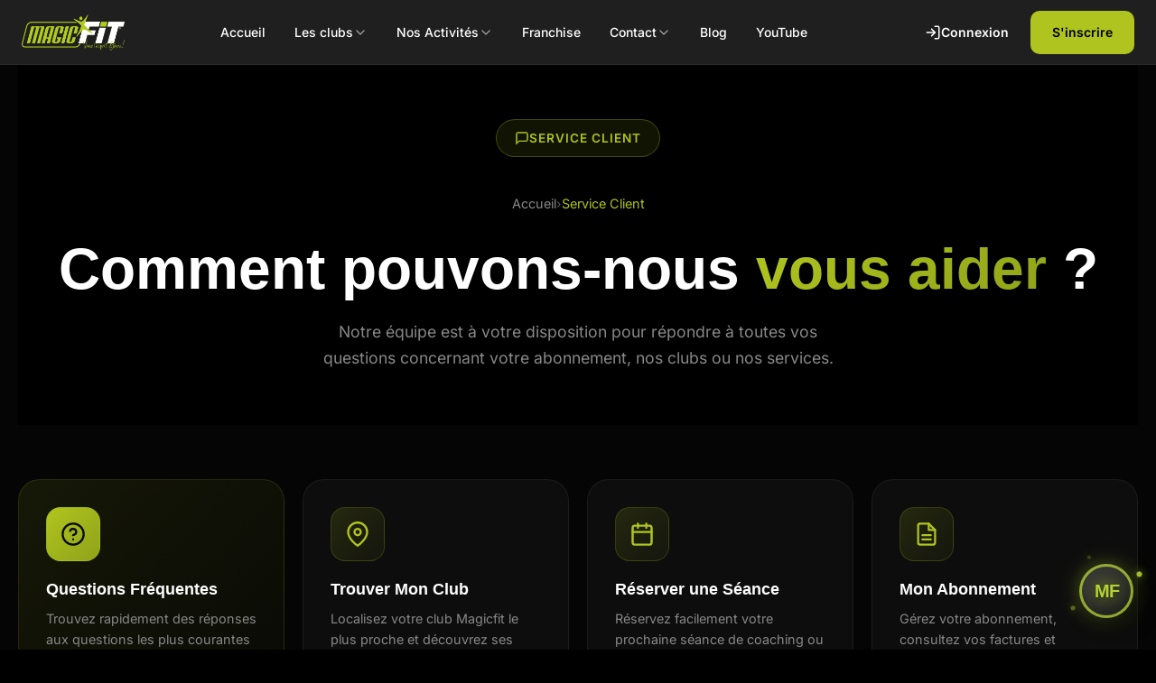

--- FILE ---
content_type: text/html; charset=UTF-8
request_url: https://www.magicfit.fr/service-client/
body_size: 84916
content:
<!doctype html>
<html lang="fr-FR">
<head><script>if(navigator.userAgent.match(/MSIE|Internet Explorer/i)||navigator.userAgent.match(/Trident\/7\..*?rv:11/i)){var href=document.location.href;if(!href.match(/[?&]nowprocket/)){if(href.indexOf("?")==-1){if(href.indexOf("#")==-1){document.location.href=href+"?nowprocket=1"}else{document.location.href=href.replace("#","?nowprocket=1#")}}else{if(href.indexOf("#")==-1){document.location.href=href+"&nowprocket=1"}else{document.location.href=href.replace("#","&nowprocket=1#")}}}}</script><script>class RocketLazyLoadScripts{constructor(e){this.v="1.2.3",this.triggerEvents=e,this.userEventHandler=this._triggerListener.bind(this),this.touchStartHandler=this._onTouchStart.bind(this),this.touchMoveHandler=this._onTouchMove.bind(this),this.touchEndHandler=this._onTouchEnd.bind(this),this.clickHandler=this._onClick.bind(this),this.interceptedClicks=[],window.addEventListener("pageshow",t=>{this.persisted=t.persisted}),window.addEventListener("DOMContentLoaded",()=>{this._preconnect3rdParties()}),this.delayedScripts={normal:[],async:[],defer:[]},this.trash=[],this.allJQueries=[]}_addUserInteractionListener(t){if(document.hidden){t._triggerListener();return}this.triggerEvents.forEach(e=>window.addEventListener(e,t.userEventHandler,{passive:!0})),window.addEventListener("touchstart",t.touchStartHandler,{passive:!0}),window.addEventListener("mousedown",t.touchStartHandler),document.addEventListener("visibilitychange",t.userEventHandler)}_removeUserInteractionListener(){this.triggerEvents.forEach(t=>window.removeEventListener(t,this.userEventHandler,{passive:!0})),document.removeEventListener("visibilitychange",this.userEventHandler)}_onTouchStart(t){"HTML"!==t.target.tagName&&(window.addEventListener("touchend",this.touchEndHandler),window.addEventListener("mouseup",this.touchEndHandler),window.addEventListener("touchmove",this.touchMoveHandler,{passive:!0}),window.addEventListener("mousemove",this.touchMoveHandler),t.target.addEventListener("click",this.clickHandler),this._renameDOMAttribute(t.target,"onclick","rocket-onclick"),this._pendingClickStarted())}_onTouchMove(t){window.removeEventListener("touchend",this.touchEndHandler),window.removeEventListener("mouseup",this.touchEndHandler),window.removeEventListener("touchmove",this.touchMoveHandler,{passive:!0}),window.removeEventListener("mousemove",this.touchMoveHandler),t.target.removeEventListener("click",this.clickHandler),this._renameDOMAttribute(t.target,"rocket-onclick","onclick"),this._pendingClickFinished()}_onTouchEnd(t){window.removeEventListener("touchend",this.touchEndHandler),window.removeEventListener("mouseup",this.touchEndHandler),window.removeEventListener("touchmove",this.touchMoveHandler,{passive:!0}),window.removeEventListener("mousemove",this.touchMoveHandler)}_onClick(t){t.target.removeEventListener("click",this.clickHandler),this._renameDOMAttribute(t.target,"rocket-onclick","onclick"),this.interceptedClicks.push(t),t.preventDefault(),t.stopPropagation(),t.stopImmediatePropagation(),this._pendingClickFinished()}_replayClicks(){window.removeEventListener("touchstart",this.touchStartHandler,{passive:!0}),window.removeEventListener("mousedown",this.touchStartHandler),this.interceptedClicks.forEach(t=>{t.target.dispatchEvent(new MouseEvent("click",{view:t.view,bubbles:!0,cancelable:!0}))})}_waitForPendingClicks(){return new Promise(t=>{this._isClickPending?this._pendingClickFinished=t:t()})}_pendingClickStarted(){this._isClickPending=!0}_pendingClickFinished(){this._isClickPending=!1}_renameDOMAttribute(t,e,r){t.hasAttribute&&t.hasAttribute(e)&&(event.target.setAttribute(r,event.target.getAttribute(e)),event.target.removeAttribute(e))}_triggerListener(){this._removeUserInteractionListener(this),"loading"===document.readyState?document.addEventListener("DOMContentLoaded",this._loadEverythingNow.bind(this)):this._loadEverythingNow()}_preconnect3rdParties(){let t=[];document.querySelectorAll("script[type=rocketlazyloadscript]").forEach(e=>{if(e.hasAttribute("src")){let r=new URL(e.src).origin;r!==location.origin&&t.push({src:r,crossOrigin:e.crossOrigin||"module"===e.getAttribute("data-rocket-type")})}}),t=[...new Map(t.map(t=>[JSON.stringify(t),t])).values()],this._batchInjectResourceHints(t,"preconnect")}async _loadEverythingNow(){this.lastBreath=Date.now(),this._delayEventListeners(this),this._delayJQueryReady(this),this._handleDocumentWrite(),this._registerAllDelayedScripts(),this._preloadAllScripts(),await this._loadScriptsFromList(this.delayedScripts.normal),await this._loadScriptsFromList(this.delayedScripts.defer),await this._loadScriptsFromList(this.delayedScripts.async);try{await this._triggerDOMContentLoaded(),await this._triggerWindowLoad()}catch(t){console.error(t)}window.dispatchEvent(new Event("rocket-allScriptsLoaded")),this._waitForPendingClicks().then(()=>{this._replayClicks()}),this._emptyTrash()}_registerAllDelayedScripts(){document.querySelectorAll("script[type=rocketlazyloadscript]").forEach(t=>{t.hasAttribute("data-rocket-src")?t.hasAttribute("async")&&!1!==t.async?this.delayedScripts.async.push(t):t.hasAttribute("defer")&&!1!==t.defer||"module"===t.getAttribute("data-rocket-type")?this.delayedScripts.defer.push(t):this.delayedScripts.normal.push(t):this.delayedScripts.normal.push(t)})}async _transformScript(t){return new Promise((await this._littleBreath(),navigator.userAgent.indexOf("Firefox/")>0||""===navigator.vendor)?e=>{let r=document.createElement("script");[...t.attributes].forEach(t=>{let e=t.nodeName;"type"!==e&&("data-rocket-type"===e&&(e="type"),"data-rocket-src"===e&&(e="src"),r.setAttribute(e,t.nodeValue))}),t.text&&(r.text=t.text),r.hasAttribute("src")?(r.addEventListener("load",e),r.addEventListener("error",e)):(r.text=t.text,e());try{t.parentNode.replaceChild(r,t)}catch(i){e()}}:async e=>{function r(){t.setAttribute("data-rocket-status","failed"),e()}try{let i=t.getAttribute("data-rocket-type"),n=t.getAttribute("data-rocket-src");t.text,i?(t.type=i,t.removeAttribute("data-rocket-type")):t.removeAttribute("type"),t.addEventListener("load",function r(){t.setAttribute("data-rocket-status","executed"),e()}),t.addEventListener("error",r),n?(t.removeAttribute("data-rocket-src"),t.src=n):t.src="data:text/javascript;base64,"+window.btoa(unescape(encodeURIComponent(t.text)))}catch(s){r()}})}async _loadScriptsFromList(t){let e=t.shift();return e&&e.isConnected?(await this._transformScript(e),this._loadScriptsFromList(t)):Promise.resolve()}_preloadAllScripts(){this._batchInjectResourceHints([...this.delayedScripts.normal,...this.delayedScripts.defer,...this.delayedScripts.async],"preload")}_batchInjectResourceHints(t,e){var r=document.createDocumentFragment();t.forEach(t=>{let i=t.getAttribute&&t.getAttribute("data-rocket-src")||t.src;if(i){let n=document.createElement("link");n.href=i,n.rel=e,"preconnect"!==e&&(n.as="script"),t.getAttribute&&"module"===t.getAttribute("data-rocket-type")&&(n.crossOrigin=!0),t.crossOrigin&&(n.crossOrigin=t.crossOrigin),t.integrity&&(n.integrity=t.integrity),r.appendChild(n),this.trash.push(n)}}),document.head.appendChild(r)}_delayEventListeners(t){let e={};function r(t,r){!function t(r){!e[r]&&(e[r]={originalFunctions:{add:r.addEventListener,remove:r.removeEventListener},eventsToRewrite:[]},r.addEventListener=function(){arguments[0]=i(arguments[0]),e[r].originalFunctions.add.apply(r,arguments)},r.removeEventListener=function(){arguments[0]=i(arguments[0]),e[r].originalFunctions.remove.apply(r,arguments)});function i(t){return e[r].eventsToRewrite.indexOf(t)>=0?"rocket-"+t:t}}(t),e[t].eventsToRewrite.push(r)}function i(t,e){let r=t[e];Object.defineProperty(t,e,{get:()=>r||function(){},set(i){t["rocket"+e]=r=i}})}r(document,"DOMContentLoaded"),r(window,"DOMContentLoaded"),r(window,"load"),r(window,"pageshow"),r(document,"readystatechange"),i(document,"onreadystatechange"),i(window,"onload"),i(window,"onpageshow")}_delayJQueryReady(t){let e;function r(r){if(r&&r.fn&&!t.allJQueries.includes(r)){r.fn.ready=r.fn.init.prototype.ready=function(e){return t.domReadyFired?e.bind(document)(r):document.addEventListener("rocket-DOMContentLoaded",()=>e.bind(document)(r)),r([])};let i=r.fn.on;r.fn.on=r.fn.init.prototype.on=function(){if(this[0]===window){function t(t){return t.split(" ").map(t=>"load"===t||0===t.indexOf("load.")?"rocket-jquery-load":t).join(" ")}"string"==typeof arguments[0]||arguments[0]instanceof String?arguments[0]=t(arguments[0]):"object"==typeof arguments[0]&&Object.keys(arguments[0]).forEach(e=>{let r=arguments[0][e];delete arguments[0][e],arguments[0][t(e)]=r})}return i.apply(this,arguments),this},t.allJQueries.push(r)}e=r}r(window.jQuery),Object.defineProperty(window,"jQuery",{get:()=>e,set(t){r(t)}})}async _triggerDOMContentLoaded(){this.domReadyFired=!0,await this._littleBreath(),document.dispatchEvent(new Event("rocket-DOMContentLoaded")),await this._littleBreath(),window.dispatchEvent(new Event("rocket-DOMContentLoaded")),await this._littleBreath(),document.dispatchEvent(new Event("rocket-readystatechange")),await this._littleBreath(),document.rocketonreadystatechange&&document.rocketonreadystatechange()}async _triggerWindowLoad(){await this._littleBreath(),window.dispatchEvent(new Event("rocket-load")),await this._littleBreath(),window.rocketonload&&window.rocketonload(),await this._littleBreath(),this.allJQueries.forEach(t=>t(window).trigger("rocket-jquery-load")),await this._littleBreath();let t=new Event("rocket-pageshow");t.persisted=this.persisted,window.dispatchEvent(t),await this._littleBreath(),window.rocketonpageshow&&window.rocketonpageshow({persisted:this.persisted})}_handleDocumentWrite(){let t=new Map;document.write=document.writeln=function(e){let r=document.currentScript;r||console.error("WPRocket unable to document.write this: "+e);let i=document.createRange(),n=r.parentElement,s=t.get(r);void 0===s&&(s=r.nextSibling,t.set(r,s));let a=document.createDocumentFragment();i.setStart(a,0),a.appendChild(i.createContextualFragment(e)),n.insertBefore(a,s)}}async _littleBreath(){Date.now()-this.lastBreath>45&&(await this._requestAnimFrame(),this.lastBreath=Date.now())}async _requestAnimFrame(){return document.hidden?new Promise(t=>setTimeout(t)):new Promise(t=>requestAnimationFrame(t))}_emptyTrash(){this.trash.forEach(t=>t.remove())}}</script>
	<meta charset="UTF-8">
	<meta name="viewport" content="width=device-width, initial-scale=1">
	<link rel="profile" href="https://gmpg.org/xfn/11">
	<meta name='robots' content='index, follow, max-image-preview:large, max-snippet:-1, max-video-preview:-1' />
<script type="rocketlazyloadscript" data-rocket-type="text/javascript">window.addEventListener('DOMContentLoaded', function() {function rgmkInitGoogleMaps(){window.rgmkGoogleMapsCallback=true;try{jQuery(document).trigger("rgmkGoogleMapsLoad")}catch(err){}}});</script>        <style id="mf-critical-css">
        /* Masquer headers par défaut */
        .elementor-location-header,header.site-header,header#masthead,.site-header,#site-header{display:none!important}
        /* Padding body */
        body{padding-top:72px!important}
        @media(max-width:1024px){body{padding-top:60px!important}}
        /* Header de base pour éviter FOUC */
        .mf-header,.mf-mobile-header{position:fixed;top:0;left:0;right:0;z-index:99999;font-family:'Inter',-apple-system,BlinkMacSystemFont,sans-serif}
        .mf-header{height:72px;background:rgba(5,5,5,.7);backdrop-filter:blur(40px);-webkit-backdrop-filter:blur(40px)}
        .mf-mobile-header{height:60px;background:rgba(5,5,5,.85);backdrop-filter:blur(30px);-webkit-backdrop-filter:blur(30px)}
        @media(min-width:1025px){.mf-mobile-header,.mf-mobile-nav{display:none!important}}
        @media(max-width:1024px){.mf-header{display:none!important}}
        /* Animations */
        @keyframes mfShimmer{100%{left:100%}}
        @keyframes mfSpin{to{transform:rotate(360deg)}}
        </style>
                <link rel="preconnect" href="https://fonts.googleapis.com" crossorigin>
        <link rel="preconnect" href="https://fonts.gstatic.com" crossorigin>
        <link rel="preconnect" href="https://unpkg.com" crossorigin>
        <link rel="dns-prefetch" href="//fonts.googleapis.com">
        <link rel="dns-prefetch" href="//unpkg.com">
        <!-- Google tag (gtag.js) consent mode dataLayer added by Site Kit -->
<script type="rocketlazyloadscript" id="google_gtagjs-js-consent-mode-data-layer">
window.dataLayer = window.dataLayer || [];function gtag(){dataLayer.push(arguments);}
gtag('consent', 'default', {"ad_personalization":"denied","ad_storage":"denied","ad_user_data":"denied","analytics_storage":"denied","functionality_storage":"denied","security_storage":"denied","personalization_storage":"denied","region":["AT","BE","BG","CH","CY","CZ","DE","DK","EE","ES","FI","FR","GB","GR","HR","HU","IE","IS","IT","LI","LT","LU","LV","MT","NL","NO","PL","PT","RO","SE","SI","SK"],"wait_for_update":500});
window._googlesitekitConsentCategoryMap = {"statistics":["analytics_storage"],"marketing":["ad_storage","ad_user_data","ad_personalization"],"functional":["functionality_storage","security_storage"],"preferences":["personalization_storage"]};
window._googlesitekitConsents = {"ad_personalization":"denied","ad_storage":"denied","ad_user_data":"denied","analytics_storage":"denied","functionality_storage":"denied","security_storage":"denied","personalization_storage":"denied","region":["AT","BE","BG","CH","CY","CZ","DE","DK","EE","ES","FI","FR","GB","GR","HR","HU","IE","IS","IT","LI","LT","LU","LV","MT","NL","NO","PL","PT","RO","SE","SI","SK"],"wait_for_update":500};
</script>
<!-- End Google tag (gtag.js) consent mode dataLayer added by Site Kit -->

	<!-- This site is optimized with the Yoast SEO Premium plugin v26.8 (Yoast SEO v26.8) - https://yoast.com/product/yoast-seo-premium-wordpress/ -->
	<title>Service client | Magicfit</title>
<link data-rocket-prefetch href="https://www.gstatic.com" rel="dns-prefetch">
<link data-rocket-prefetch href="https://sdk.privacy-center.org" rel="dns-prefetch">
<link data-rocket-prefetch href="https://fonts.gstatic.com" rel="dns-prefetch">
<link data-rocket-prefetch href="https://images.unsplash.com" rel="dns-prefetch">
<link data-rocket-prefetch href="https://static.addtoany.com" rel="dns-prefetch">
<link data-rocket-prefetch href="https://widget.masalledesport.com" rel="dns-prefetch">
<link data-rocket-prefetch href="https://unpkg.com" rel="dns-prefetch">
<link data-rocket-prefetch href="https://www.google.com" rel="dns-prefetch">
<link data-rocket-preload as="style" data-wpr-hosted-gf-parameters="family=Inter:wght@400;500;600;700;800;900&display=swap" href="https://www.magicfit.fr/wp-content/cache/fonts/1/google-fonts/css/d/d/0/aa19afe2f25f1eed78169f5c92ada.css" rel="preload">
<link data-rocket-preload as="style" data-wpr-hosted-gf-parameters="family=Open%20Sans&display=swap" href="https://www.magicfit.fr/wp-content/cache/fonts/1/google-fonts/css/c/0/9/0c7297bb922c3ac06cfff756756cf.css" rel="preload">
<link crossorigin data-rocket-preload as="font" href="https://fonts.gstatic.com/s/inter/v20/UcC73FwrK3iLTeHuS_nVMrMxCp50SjIa1ZL7W0Q5nw.woff2" rel="preload">
<link data-wpr-hosted-gf-parameters="family=Inter:wght@400;500;600;700;800;900&display=swap" href="https://www.magicfit.fr/wp-content/cache/fonts/1/google-fonts/css/d/d/0/aa19afe2f25f1eed78169f5c92ada.css" media="print" onload="this.media=&#039;all&#039;" rel="stylesheet">
<noscript data-wpr-hosted-gf-parameters=""><link rel="stylesheet" href="[data-uri]" data-type="kppassive" data-kplinkhref="https://fonts.googleapis.com/css2?family=Inter:wght@400;500;600;700;800;900&#038;display=swap"></noscript>
<link data-wpr-hosted-gf-parameters="family=Open%20Sans&display=swap" href="https://www.magicfit.fr/wp-content/cache/fonts/1/google-fonts/css/c/0/9/0c7297bb922c3ac06cfff756756cf.css" media="print" onload="this.media=&#039;all&#039;" rel="stylesheet">
<noscript data-wpr-hosted-gf-parameters=""><link rel="stylesheet" href="[data-uri]" data-type="kppassive" data-kplinkhref="https://fonts.googleapis.com/css?family=Open%20Sans&#038;display=swap"></noscript><link rel="preload" data-rocket-preload as="image" href="https://images.unsplash.com/photo-1534438327276-14e5300c3a48?w=600&#038;h=400&#038;fit=crop" fetchpriority="high">
	<meta name="description" content="Découvrez le service client MAGICFIT pour une expérience client exceptionnelle. Obtenez des réponses à vos questions et une assistance" />
	<link rel="canonical" href="https://www.magicfit.fr/service-client/" />
	<meta property="og:locale" content="fr_FR" />
	<meta property="og:type" content="article" />
	<meta property="og:title" content="Service client | Magicfit" />
	<meta property="og:description" content="Vous avez une question ? | Nous avons sûrement la réponse | Le service client Magicfit, est a votre entière disposition." />
	<meta property="og:url" content="https://www.magicfit.fr/service-client/" />
	<meta property="og:site_name" content="Magicfit" />
	<meta property="article:publisher" content="https://www.facebook.com/magicfit.france" />
	<meta property="article:modified_time" content="2026-01-02T03:44:21+00:00" />
	<meta property="og:image" content="https://www.magicfit.fr/wp-content/uploads/2024/11/service-client-Magicfit.png" />
	<meta property="og:image:width" content="900" />
	<meta property="og:image:height" content="600" />
	<meta property="og:image:type" content="image/png" />
	<meta name="twitter:card" content="summary_large_image" />
	<meta name="twitter:title" content="Service client" />
	<meta name="twitter:label1" content="Durée de lecture estimée" />
	<meta name="twitter:data1" content="1 minute" />
	<script type="application/ld+json" class="yoast-schema-graph">{"@context":"https://schema.org","@graph":[{"@type":"WebPage","@id":"https://www.magicfit.fr/service-client/","url":"https://www.magicfit.fr/service-client/","name":"Service client | Magicfit","isPartOf":{"@id":"https://www.magicfit.fr/#website"},"primaryImageOfPage":{"@id":"https://www.magicfit.fr/service-client/#primaryimage"},"image":{"@id":"https://www.magicfit.fr/service-client/#primaryimage"},"thumbnailUrl":"https://www.magicfit.fr/wp-content/uploads/2024/11/service-client-Magicfit.png","datePublished":"2025-02-05T05:06:56+00:00","dateModified":"2026-01-02T03:44:21+00:00","description":"Découvrez le service client MAGICFIT pour une expérience client exceptionnelle. Obtenez des réponses à vos questions et une assistance","breadcrumb":{"@id":"https://www.magicfit.fr/service-client/#breadcrumb"},"inLanguage":"fr-FR","potentialAction":[{"@type":"ReadAction","target":["https://www.magicfit.fr/service-client/"]}]},{"@type":"ImageObject","inLanguage":"fr-FR","@id":"https://www.magicfit.fr/service-client/#primaryimage","url":"https://www.magicfit.fr/wp-content/uploads/2024/11/service-client-Magicfit.png","contentUrl":"https://www.magicfit.fr/wp-content/uploads/2024/11/service-client-Magicfit.png","width":900,"height":600,"caption":"service client Magicfit"},{"@type":"BreadcrumbList","@id":"https://www.magicfit.fr/service-client/#breadcrumb","itemListElement":[{"@type":"ListItem","position":1,"name":"Home","item":"https://www.magicfit.fr/"},{"@type":"ListItem","position":2,"name":"Service client"}]},{"@type":"WebSite","@id":"https://www.magicfit.fr/#website","url":"https://www.magicfit.fr/","name":"Magicfit","description":"Salle de sport haut de gamme","publisher":{"@id":"https://www.magicfit.fr/#organization"},"alternateName":"Magicfit","potentialAction":[{"@type":"SearchAction","target":{"@type":"EntryPoint","urlTemplate":"https://www.magicfit.fr/?s={search_term_string}"},"query-input":{"@type":"PropertyValueSpecification","valueRequired":true,"valueName":"search_term_string"}}],"inLanguage":"fr-FR"},{"@type":"Organization","@id":"https://www.magicfit.fr/#organization","name":"Magicfit","alternateName":"Magicfit","url":"https://www.magicfit.fr/","logo":{"@type":"ImageObject","inLanguage":"fr-FR","@id":"https://www.magicfit.fr/#/schema/logo/image/","url":"https://www.magicfit.fr/wp-content/uploads/2023/02/logo-magicfit.png","contentUrl":"https://www.magicfit.fr/wp-content/uploads/2023/02/logo-magicfit.png","width":1772,"height":624,"caption":"Magicfit"},"image":{"@id":"https://www.magicfit.fr/#/schema/logo/image/"},"sameAs":["https://www.facebook.com/magicfit.france","https://www.magicfit.fr","https://www.youtube.com/c/MAGICFIT-FRANCE/videos","https://www.instagram.com/magicfit.fr/?hl=fr","https://plus.wikimonde.com/wiki/Magicfit","https://www.linkedin.com/feed/"],"description":"réseau de salle de sport","email":"mgf.corporate.fitness@gmail.com","telephone":"0134939646","legalName":"MAGICFIT","foundingDate":"2017-09-15","vatID":"FR 67 879883882","taxID":"879883882","numberOfEmployees":{"@type":"QuantitativeValue","minValue":"51","maxValue":"200"},"publishingPrinciples":"https://www.magicfit.fr/politique-de-confidentialite/","ownershipFundingInfo":"https://www.magicfit.fr/mentions-legales-magicfit/","actionableFeedbackPolicy":"https://www.magicfit.fr/conditions-generales-dabonnement/","correctionsPolicy":"https://www.magicfit.fr/mentions-legales-magicfit/","ethicsPolicy":"https://www.magicfit.fr/reglement-interieur-magicfit/","diversityStaffingReport":"https://www.magicfit.fr/contact-recrutement/"}]}</script>
	<!-- / Yoast SEO Premium plugin. -->


<link rel='dns-prefetch' href='//static.addtoany.com' />
<link rel='dns-prefetch' href='//unpkg.com' />
<link rel='dns-prefetch' href='//fonts.googleapis.com' />
<link rel='dns-prefetch' href='//www.googletagmanager.com' />
<link href='https://fonts.gstatic.com' crossorigin rel='preconnect' />
<link rel="alternate" type="application/rss+xml" title="Magicfit &raquo; Flux" href="https://www.magicfit.fr/feed/" />
<link rel="alternate" type="application/rss+xml" title="Magicfit &raquo; Flux des commentaires" href="https://www.magicfit.fr/comments/feed/" />
<style id="mf-header-inline-css">/* ============================================
   MAGICFIT HEADER - CSS COMPLET CORRIGE
   Version: 1.4.1 - Fix espace vert mobile
   ============================================ */

/* FIX GLOBAL SCROLL HORIZONTAL */
html, body {
    overflow-x: hidden !important;
    max-width: 100% !important;
}

/* FIX ESPACE HEADER - BODY PADDING */
body {
    padding-top: 72px !important;
    margin-top: 0 !important;
    background-color: #000000 !important;
}

html {
    background-color: #000000 !important;
}

/* FIX FOND MOBILE - Force noir partout */
body.home,
body.page,
body.single,
body.archive,
.elementor-page,
.page-template-elementor_header_footer {
    background-color: #000000 !important;
}

/* Supprime tout fond vert/turquoise */
body::before,
body::after,
html::before,
html::after {
    display: none !important;
}

body.admin-bar {
    padding-top: 72px !important;
}

@media screen and (max-width: 782px) {
    body.admin-bar {
        padding-top: 72px !important;
    }
}

/* Supprimer tout espace vert/lime */
.mf-header,
.mf-mobile-header {
    background: rgba(20, 20, 20, 0.95) !important;
}

/* Fix pour Elementor */
.elementor-location-header,
.elementor-location-header + * {
    margin-top: 0 !important;
    padding-top: 0 !important;
}

/* Fix premier élément après header */
main, 
#content,
.site-content,
.elementor,
.elementor-section:first-child,
[data-elementor-type="wp-page"] > .elementor-section:first-child,
[data-elementor-type="wp-post"] > .elementor-section:first-child {
    margin-top: 0 !important;
    padding-top: 0 !important;
}

:root {
    --mf-lime: #b0c41f;
    --mf-lime-light: #c4d82d;
    --mf-lime-dark: #8fa018;
    --mf-black: #000;
    --mf-bg: #050505;
    --mf-card: #0f0f0f;
    --mf-border: #1a1a1a;
    --mf-text: #fff;
    --mf-text-secondary: #a0a0a0;
    --mf-text-tertiary: #666;
    --mf-header-height: 72px;
    --mf-transition: 0.3s ease;
}

/* ============================================
   HEADER PRINCIPAL
   ============================================ */

.mf-header {
    position: fixed !important;
    top: 0 !important;
    left: 0 !important;
    right: 0 !important;
    height: var(--mf-header-height) !important;
    background: rgba(20, 20, 20, 0.95) !important;
    backdrop-filter: blur(20px) !important;
    -webkit-backdrop-filter: blur(20px) !important;
    border-bottom: 1px solid rgba(255, 255, 255, 0.05) !important;
    z-index: 999999 !important;
    display: block !important;
    visibility: visible !important;
    opacity: 1 !important;
}

.mf-header-container {
    max-width: 1440px !important;
    margin: 0 auto !important;
    padding: 0 24px !important;
    height: 100% !important;
    display: flex !important;
    align-items: center !important;
    justify-content: space-between !important;
}

.mf-logo {
    display: flex !important;
    align-items: center !important;
    text-decoration: none !important;
    flex-shrink: 0 !important;
}

.mf-logo img {
    height: 40px !important;
    width: auto !important;
}

/* ============================================
   NAVIGATION
   ============================================ */

.mf-nav {
    display: flex !important;
    align-items: center !important;
    gap: 8px !important;
    height: 100% !important;
}

.mf-nav-item {
    position: relative !important;
    height: 100% !important;
    display: flex !important;
    align-items: center !important;
}

.mf-nav-link {
    display: flex !important;
    align-items: center !important;
    gap: 6px !important;
    padding: 8px 16px !important;
    color: #ffffff !important;
    text-decoration: none !important;
    font-size: 14px !important;
    font-weight: 500 !important;
    border-radius: 8px !important;
    transition: all 0.2s ease !important;
    cursor: pointer !important;
    background: transparent !important;
    border: none !important;
    height: auto !important;
    line-height: 1.4 !important;
}

.mf-nav-link:hover {
    background: rgba(255, 255, 255, 0.08) !important;
    color: #ffffff !important;
}

.mf-nav-link svg,
.mf-nav-link i {
    width: 16px !important;
    height: 16px !important;
    opacity: 0.6 !important;
    transition: transform 0.2s ease !important;
}

.mf-nav-item:hover .mf-nav-link svg,
.mf-nav-item:hover .mf-nav-link i {
    transform: rotate(180deg) !important;
}

/* ============================================
   DROPDOWNS
   ============================================ */

.mf-dropdown {
    position: absolute !important;
    top: 100% !important;
    left: 50% !important;
    transform: translateX(-50%) translateY(10px) !important;
    min-width: 220px !important;
    background: rgba(15, 15, 15, 0.98) !important;
    backdrop-filter: blur(20px) !important;
    -webkit-backdrop-filter: blur(20px) !important;
    border: 1px solid rgba(255, 255, 255, 0.08) !important;
    border-radius: 16px !important;
    padding: 8px !important;
    opacity: 0 !important;
    visibility: hidden !important;
    pointer-events: none !important;
    transition: all 0.25s ease !important;
    z-index: 10000 !important;
    box-shadow: 0 20px 50px rgba(0, 0, 0, 0.5) !important;
}

.mf-nav-item:hover > .mf-dropdown {
    opacity: 1 !important;
    visibility: visible !important;
    pointer-events: auto !important;
    transform: translateX(-50%) translateY(0) !important;
}

.mf-dropdown-link {
    display: flex !important;
    align-items: center !important;
    gap: 12px !important;
    padding: 12px 16px !important;
    color: #ffffff !important;
    text-decoration: none !important;
    border-radius: 10px !important;
    font-size: 14px !important;
    font-weight: 400 !important;
    transition: all 0.2s ease !important;
    background: transparent !important;
    cursor: pointer !important;
}

.mf-dropdown-link:hover {
    background: rgba(176, 196, 31, 0.15) !important;
    color: #b0c41f !important;
}

.mf-dropdown-link svg,
.mf-dropdown-link i {
    width: 18px !important;
    height: 18px !important;
    color: #b0c41f !important;
    opacity: 0.7 !important;
    flex-shrink: 0 !important;
}

.mf-geo-badge {
    padding: 3px 8px !important;
    background: rgba(176, 196, 31, 0.2) !important;
    color: #b0c41f !important;
    font-size: 10px !important;
    font-weight: 600 !important;
    border-radius: 6px !important;
    margin-left: auto !important;
    text-transform: uppercase !important;
}

/* ============================================
   MEGA MENU
   ============================================ */

.mf-mega-menu {
    position: fixed !important;
    top: var(--mf-header-height) !important;
    left: 0 !important;
    right: 0 !important;
    background: rgba(8, 8, 8, 0.98) !important;
    backdrop-filter: blur(40px) !important;
    -webkit-backdrop-filter: blur(40px) !important;
    border-top: 1px solid rgba(255, 255, 255, 0.05) !important;
    opacity: 0 !important;
    visibility: hidden !important;
    pointer-events: none !important;
    transition: all 0.3s ease !important;
    z-index: 9999 !important;
    box-shadow: 0 40px 80px rgba(0, 0, 0, 0.6) !important;
    max-height: calc(100vh - var(--mf-header-height)) !important;
    overflow-y: auto !important;
}

.mf-nav-item.mega:hover > .mf-mega-menu {
    opacity: 1 !important;
    visibility: visible !important;
    pointer-events: auto !important;
}

.mf-mega-menu-container {
    max-width: 1440px !important;
    margin: 0 auto !important;
    padding: 40px 48px !important;
    display: grid !important;
    grid-template-columns: 1fr 320px !important;
    gap: 48px !important;
    opacity: 1 !important;
    visibility: visible !important;
}

.mf-mega-menu-left {
    opacity: 1 !important;
    visibility: visible !important;
}

.mf-mega-menu-header {
    display: flex !important;
    align-items: center !important;
    justify-content: space-between !important;
    margin-bottom: 32px !important;
    padding-bottom: 20px !important;
    border-bottom: 1px solid rgba(255, 255, 255, 0.06) !important;
}

.mf-mega-menu-title {
    font-size: 12px !important;
    font-weight: 600 !important;
    color: #666666 !important;
    text-transform: uppercase !important;
    letter-spacing: 1.5px !important;
}

.mf-mega-menu-cta {
    display: flex !important;
    align-items: center !important;
    gap: 8px !important;
    padding: 10px 20px !important;
    background: transparent !important;
    border: 1px solid rgba(255, 255, 255, 0.1) !important;
    color: #a0a0a0 !important;
    text-decoration: none !important;
    font-size: 13px !important;
    font-weight: 500 !important;
    border-radius: 8px !important;
    transition: all 0.2s ease !important;
}

.mf-mega-menu-cta:hover {
    background: #b0c41f !important;
    border-color: #b0c41f !important;
    color: #000000 !important;
}

.mf-mega-menu-cta svg {
    width: 14px !important;
    height: 14px !important;
}

.mf-mega-grid {
    display: grid !important;
    grid-template-columns: repeat(5, 1fr) !important;
    gap: 32px !important;
    opacity: 1 !important;
    visibility: visible !important;
}

.mf-mega-column {
    opacity: 1 !important;
    visibility: visible !important;
    transform: none !important;
}

.mf-mega-category {
    margin-bottom: 24px !important;
    opacity: 1 !important;
    visibility: visible !important;
}

.mf-mega-category-title {
    display: flex !important;
    align-items: center !important;
    gap: 10px !important;
    padding: 12px 14px !important;
    margin-bottom: 12px !important;
    background: rgba(255, 255, 255, 0.02) !important;
    border: 1px solid rgba(255, 255, 255, 0.04) !important;
    border-radius: 10px !important;
    color: #ffffff !important;
    font-size: 14px !important;
    font-weight: 600 !important;
    text-decoration: none !important;
    transition: all 0.2s ease !important;
}

.mf-mega-category-title:hover {
    background: rgba(176, 196, 31, 0.1) !important;
    border-color: rgba(176, 196, 31, 0.2) !important;
    color: #b0c41f !important;
}

.mf-mega-category-title svg,
.mf-mega-category-title i {
    width: 18px !important;
    height: 18px !important;
    color: #b0c41f !important;
    opacity: 0.7 !important;
}

.mf-mega-items {
    display: flex !important;
    flex-direction: column !important;
    gap: 2px !important;
    padding-left: 16px !important;
    border-left: 1px solid rgba(255, 255, 255, 0.05) !important;
    margin-left: 16px !important;
    opacity: 1 !important;
    visibility: visible !important;
}

.mf-mega-item {
    display: flex !important;
    align-items: center !important;
    gap: 8px !important;
    padding: 8px 12px !important;
    color: #666666 !important;
    font-size: 13px !important;
    text-decoration: none !important;
    transition: all 0.2s ease !important;
    border-radius: 6px !important;
}

.mf-mega-item:hover {
    color: #b0c41f !important;
    background: rgba(176, 196, 31, 0.05) !important;
}

.mf-mega-menu-right {
    opacity: 1 !important;
    visibility: visible !important;
    transform: none !important;
}

.mf-mega-featured {
    height: 100% !important;
    background: linear-gradient(135deg, rgba(176, 196, 31, 0.1) 0%, rgba(176, 196, 31, 0.02) 100%) !important;
    border: 1px solid rgba(176, 196, 31, 0.15) !important;
    border-radius: 20px !important;
    padding: 24px !important;
    display: flex !important;
    flex-direction: column !important;
}

.mf-mega-featured-image {
    width: 100% !important;
    height: 180px !important;
    background: var(--wpr-bg-4aed4e9b-c307-4025-81fe-6b5d96720079) center/cover !important;
    border-radius: 12px !important;
    margin-bottom: 20px !important;
    position: relative !important;
}

.mf-mega-featured-badge {
    position: absolute !important;
    top: 12px !important;
    left: 12px !important;
    padding: 6px 12px !important;
    background: #b0c41f !important;
    color: #000000 !important;
    font-size: 11px !important;
    font-weight: 700 !important;
    text-transform: uppercase !important;
    border-radius: 6px !important;
}

.mf-mega-featured-content {
    flex: 1 !important;
    display: flex !important;
    flex-direction: column !important;
}

.mf-mega-featured-title {
    font-size: 18px !important;
    font-weight: 700 !important;
    margin-bottom: 8px !important;
    color: #ffffff !important;
}

.mf-mega-featured-text {
    font-size: 13px !important;
    color: #a0a0a0 !important;
    line-height: 1.6 !important;
    margin-bottom: 20px !important;
}

.mf-mega-featured-btn {
    display: inline-flex !important;
    align-items: center !important;
    gap: 8px !important;
    padding: 14px 24px !important;
    background: #b0c41f !important;
    color: #000000 !important;
    text-decoration: none !important;
    font-size: 14px !important;
    font-weight: 600 !important;
    border-radius: 10px !important;
    transition: all 0.2s ease !important;
    margin-top: auto !important;
    justify-content: center !important;
}

.mf-mega-featured-btn:hover {
    filter: brightness(1.1) !important;
    transform: translateY(-2px) !important;
}

.mf-mega-featured-btn svg {
    width: 16px !important;
    height: 16px !important;
}

/* ============================================
   BOUTONS HEADER
   ============================================ */

.mf-header-actions {
    display: flex !important;
    align-items: center !important;
    gap: 12px !important;
}

.mf-btn {
    display: inline-flex !important;
    align-items: center !important;
    justify-content: center !important;
    gap: 8px !important;
    padding: 12px 24px !important;
    font-size: 14px !important;
    font-weight: 600 !important;
    text-decoration: none !important;
    border-radius: 10px !important;
    transition: all 0.2s ease !important;
    cursor: pointer !important;
    border: none !important;
}

.mf-btn-ghost {
    background: transparent !important;
    color: #ffffff !important;
}

.mf-btn-ghost:hover {
    background: rgba(255, 255, 255, 0.08) !important;
}

.mf-btn-primary {
    background: #b0c41f !important;
    color: #000000 !important;
}

.mf-btn-primary:hover {
    filter: brightness(1.1) !important;
    transform: translateY(-2px) !important;
}

.mf-btn svg,
.mf-btn i {
    width: 18px !important;
    height: 18px !important;
}

/* ============================================
   MOBILE HEADER
   ============================================ */

.mf-mobile-header {
    display: none !important;
}

@media (max-width: 1024px) {
    .mf-header {
        display: none !important;
    }
    
    .mf-mobile-header {
        display: flex !important;
        position: fixed !important;
        top: 0 !important;
        left: 0 !important;
        right: 0 !important;
        height: 64px !important;
        background: rgba(15, 15, 15, 0.95) !important;
        backdrop-filter: blur(20px) !important;
        -webkit-backdrop-filter: blur(20px) !important;
        align-items: center !important;
        justify-content: space-between !important;
        padding: 0 16px !important;
        z-index: 999999 !important;
        border-bottom: 1px solid rgba(255,255,255,0.05) !important;
    }
    
    .mf-mobile-logo {
        display: flex !important;
        align-items: center !important;
    }
    
    .mf-mobile-logo img {
        height: 32px !important;
        width: auto !important;
    }
    
    .mf-mobile-menu-btn {
        width: 44px !important;
        height: 44px !important;
        display: flex !important;
        flex-direction: column !important;
        align-items: center !important;
        justify-content: center !important;
        gap: 5px !important;
        background: transparent !important;
        border: none !important;
        cursor: pointer !important;
        padding: 10px !important;
    }
    
    .mf-mobile-menu-btn span {
        display: block !important;
        width: 22px !important;
        height: 2px !important;
        background: #ffffff !important;
        border-radius: 2px !important;
        transition: all 0.3s ease !important;
    }
    
    .mf-mobile-menu-btn.active span:nth-child(1) {
        transform: rotate(45deg) translate(5px, 5px) !important;
    }
    
    .mf-mobile-menu-btn.active span:nth-child(2) {
        opacity: 0 !important;
    }
    
    .mf-mobile-menu-btn.active span:nth-child(3) {
        transform: rotate(-45deg) translate(5px, -5px) !important;
    }
    
    /* ============================================
       NAVIGATION MOBILE - A GAUCHE (FIX)
       ============================================ */
    .mf-mobile-nav {
        position: fixed !important;
        top: 64px !important;
        left: -100% !important;
        width: 100% !important;
        bottom: 0 !important;
        background: rgba(10, 10, 10, 0.98) !important;
        backdrop-filter: blur(20px) !important;
        -webkit-backdrop-filter: blur(20px) !important;
        z-index: 999998 !important;
        display: flex !important;
        flex-direction: column !important;
        transition: left 0.3s ease !important;
        overflow-x: hidden !important;
        overflow-y: auto !important;
    }
    
    .mf-mobile-nav.active {
        left: 0 !important;
    }
    
    .mf-breadcrumb {
        display: flex !important;
        align-items: center !important;
        gap: 8px !important;
        padding: 12px 16px !important;
        background: rgba(255,255,255,0.02) !important;
        border-bottom: 1px solid rgba(255,255,255,0.05) !important;
    }
    
    .mf-breadcrumb-home {
        display: none !important;
    }
    
    .mf-breadcrumb-item {
        font-size: 13px !important;
        color: #666 !important;
    }
    
    .mf-breadcrumb-item.active {
        color: #fff !important;
        font-weight: 500 !important;
    }
    
    .mf-nav-scroll {
        flex: 1 !important;
        overflow-y: auto !important;
        padding: 8px !important;
        padding-bottom: 20px !important;
    }
    
    .mf-nav-list {
        list-style: none !important;
        margin: 0 !important;
        padding: 0 !important;
    }
    
    .mf-mobile-nav-item {
        margin-bottom: 4px !important;
    }
    
    .mf-mobile-nav-link {
        display: flex !important;
        align-items: center !important;
        justify-content: space-between !important;
        padding: 14px 16px !important;
        background: rgba(255,255,255,0.02) !important;
        border: 1px solid rgba(255,255,255,0.04) !important;
        border-radius: 12px !important;
        color: #fff !important;
        text-decoration: none !important;
        transition: all 0.2s ease !important;
        cursor: pointer !important;
    }
    
    .mf-mobile-nav-link:hover,
    .mf-mobile-nav-link:active {
        background: rgba(255,255,255,0.05) !important;
        border-color: rgba(176,196,31,0.2) !important;
    }
    
    .mf-mobile-nav-link-content {
        display: flex !important;
        align-items: center !important;
        gap: 12px !important;
    }
    
    .mf-mobile-nav-link-icon {
        width: 36px !important;
        height: 36px !important;
        display: flex !important;
        align-items: center !important;
        justify-content: center !important;
        background: rgba(176,196,31,0.1) !important;
        border-radius: 10px !important;
    }
    
    .mf-mobile-nav-link-icon svg,
    .mf-mobile-nav-link-icon i {
        width: 18px !important;
        height: 18px !important;
        color: #b0c41f !important;
    }
    
    .mf-mobile-nav-link span {
        font-size: 15px !important;
        font-weight: 500 !important;
    }
    
    .mf-mobile-nav-link .chevron {
        width: 18px !important;
        height: 18px !important;
        color: #666 !important;
        transition: transform 0.2s ease !important;
    }
    
    .mf-mobile-nav-item.has-submenu.open > .mf-mobile-nav-link .chevron {
        transform: rotate(180deg) !important;
    }
    
    /* Level 2 */
    .mf-level-2 {
        display: none !important;
        padding: 8px 0 8px 20px !important;
    }
    
    .mf-mobile-nav-item.has-submenu.open > .mf-level-2 {
        display: block !important;
    }
    
    .mf-level-2-inner {
        display: flex !important;
        flex-direction: column !important;
        gap: 4px !important;
    }
    
    .mf-level-2-link {
        display: flex !important;
        align-items: center !important;
        justify-content: space-between !important;
        padding: 12px 14px !important;
        background: rgba(255,255,255,0.02) !important;
        border-radius: 10px !important;
        color: #fff !important;
        text-decoration: none !important;
        cursor: pointer !important;
    }
    
    .mf-level-2-link:hover {
        background: rgba(176,196,31,0.1) !important;
    }
    
    .mf-level-2-link-content {
        display: flex !important;
        align-items: center !important;
        gap: 10px !important;
    }
    
    .mf-level-2-link-content svg,
    .mf-level-2-link-content i {
        width: 16px !important;
        height: 16px !important;
        color: #b0c41f !important;
    }
    
    .mf-level-2-link-content span {
        font-size: 14px !important;
    }
    
    .mf-mobile-geo-badge {
        padding: 3px 8px !important;
        background: rgba(176,196,31,0.2) !important;
        color: #b0c41f !important;
        font-size: 10px !important;
        font-weight: 600 !important;
        border-radius: 6px !important;
        text-transform: uppercase !important;
    }
    
    /* Level 3 & 4 */
    .mf-level-3, .mf-level-4 {
        display: none !important;
        padding: 8px 0 8px 16px !important;
    }
    
    .mf-level-2-item.has-submenu.open > .mf-level-3,
    .mf-level-3-item.has-submenu.open > .mf-level-4 {
        display: block !important;
    }
    
    .mf-level-3-inner {
        display: flex !important;
        flex-direction: column !important;
        gap: 2px !important;
    }
    
    .mf-level-3-link {
        display: block !important;
        padding: 10px 14px !important;
        color: #888 !important;
        font-size: 13px !important;
        text-decoration: none !important;
        border-radius: 8px !important;
        transition: all 0.2s ease !important;
    }
    
    .mf-level-3-link:hover,
    .mf-level-3-link:active {
        color: #b0c41f !important;
        background: rgba(176, 196, 31, 0.08) !important;
    }
    
    .mf-level-4-link {
        display: block !important;
        padding: 8px 12px !important;
        color: #888 !important;
        font-size: 13px !important;
        text-decoration: none !important;
        border-radius: 6px !important;
    }
    
    .mf-level-4-link:hover {
        color: #b0c41f !important;
        background: rgba(176,196,31,0.05) !important;
    }
    
    .mf-gesture-hint {
        display: flex !important;
        align-items: center !important;
        justify-content: center !important;
        gap: 8px !important;
        padding: 12px !important;
        color: #444 !important;
        font-size: 12px !important;
    }
    
    .mf-gesture-hint svg {
        width: 16px !important;
        height: 16px !important;
    }
    
    /* Actions Mobile */
    .mf-mobile-actions {
        display: flex !important;
        gap: 10px !important;
        padding: 16px !important;
        padding-bottom: 90px !important;
        background: rgba(0,0,0,0.3) !important;
        border-top: 1px solid rgba(255,255,255,0.05) !important;
    }
    
    .mf-mobile-btn {
        flex: 1 !important;
        display: flex !important;
        align-items: center !important;
        justify-content: center !important;
        gap: 8px !important;
        padding: 14px !important;
        border-radius: 12px !important;
        font-size: 14px !important;
        font-weight: 600 !important;
        text-decoration: none !important;
        transition: all 0.2s ease !important;
    }
    
    .mf-mobile-btn svg {
        width: 18px !important;
        height: 18px !important;
    }
    
    .mf-mobile-btn-secondary {
        background: rgba(255,255,255,0.05) !important;
        border: 1px solid rgba(255,255,255,0.1) !important;
        color: #fff !important;
    }
    
    .mf-mobile-btn-primary {
        background: #b0c41f !important;
        color: #000 !important;
    }
}

/* ============================================
   MASQUER ANCIENS HEADERS
   ============================================ */

body > header:not(.mf-header):not(.mf-mobile-header),
.site-header,
#site-header,
.ast-header,
.ehf-header,
.hfe-header,
#masthead,
.elementor-location-header,
[data-elementor-type="header"],
.hello-elementor-header {
    display: none !important;
}

html, body {
    padding-top: 0 !important;
    margin-top: 0 !important;
}

body {
    padding-top: var(--mf-header-height) !important;
}

@media (max-width: 1024px) {
    body {
        padding-top: 64px !important;
    }
}

/* ============================================
   MODAL GEOLOCALISATION
   ============================================ */

.mf-geo-overlay {
    position: fixed !important;
    top: 0 !important;
    left: 0 !important;
    right: 0 !important;
    bottom: 0 !important;
    background: rgba(0, 0, 0, 0.7) !important;
    backdrop-filter: blur(8px) !important;
    -webkit-backdrop-filter: blur(8px) !important;
    z-index: 9999999 !important;
    opacity: 0 !important;
    visibility: hidden !important;
    transition: all 0.3s ease !important;
}

.mf-geo-overlay.active {
    opacity: 1 !important;
    visibility: visible !important;
}

.mf-geo-modal {
    position: fixed !important;
    top: 50% !important;
    left: 50% !important;
    transform: translate(-50%, -50%) scale(0.95) !important;
    width: 90% !important;
    max-width: 500px !important;
    max-height: 85vh !important;
    background: #0a0a0a !important;
    border: 1px solid rgba(255, 255, 255, 0.08) !important;
    border-radius: 24px !important;
    z-index: 10000000 !important;
    opacity: 0 !important;
    visibility: hidden !important;
    transition: all 0.3s ease !important;
    overflow: hidden !important;
    display: flex !important;
    flex-direction: column !important;
}

.mf-geo-modal.active {
    opacity: 1 !important;
    visibility: visible !important;
    transform: translate(-50%, -50%) scale(1) !important;
}

.mf-geo-header {
    display: flex !important;
    align-items: center !important;
    gap: 12px !important;
    padding: 20px !important;
    background: rgba(255, 255, 255, 0.02) !important;
    border-bottom: 1px solid rgba(255, 255, 255, 0.05) !important;
}

.mf-geo-back {
    display: none !important;
}

.mf-geo-close {
    width: 40px !important;
    height: 40px !important;
    display: flex !important;
    align-items: center !important;
    justify-content: center !important;
    background: rgba(255, 255, 255, 0.05) !important;
    border: none !important;
    border-radius: 12px !important;
    cursor: pointer !important;
    transition: all 0.2s ease !important;
    font-size: 24px !important;
    color: #fff !important;
    font-weight: 300 !important;
    line-height: 1 !important;
}

.mf-geo-close::after {
    content: "\2715" !important;
}

.mf-geo-close svg,
.mf-geo-close i {
    display: none !important;
}

.mf-geo-close:hover {
    background: rgba(255, 255, 255, 0.1) !important;
}

.mf-geo-title-icon {
    width: 44px !important;
    height: 44px !important;
    display: flex !important;
    align-items: center !important;
    justify-content: center !important;
    background: rgba(176, 196, 31, 0.15) !important;
    border-radius: 14px !important;
}

.mf-geo-title-icon svg {
    width: 22px !important;
    height: 22px !important;
    color: #b0c41f !important;
}

.mf-geo-title {
    flex: 1 !important;
}

.mf-geo-title h2 {
    font-size: 17px !important;
    font-weight: 600 !important;
    color: #fff !important;
    margin: 0 0 2px 0 !important;
}

.mf-geo-title p {
    font-size: 13px !important;
    color: #666 !important;
    margin: 0 !important;
}

.mf-geo-content {
    flex: 1 !important;
    overflow-y: auto !important;
    padding: 20px !important;
}

.mf-geo-options {
    display: flex !important;
    flex-direction: column !important;
    gap: 12px !important;
    margin-bottom: 20px !important;
}

.mf-geo-option {
    display: flex !important;
    align-items: center !important;
    gap: 14px !important;
    padding: 18px !important;
    background: rgba(255, 255, 255, 0.02) !important;
    border: 1px solid rgba(255, 255, 255, 0.05) !important;
    border-radius: 14px !important;
    cursor: pointer !important;
    transition: all 0.2s ease !important;
    text-decoration: none !important;
    color: inherit !important;
}

.mf-geo-option:hover {
    background: rgba(255, 255, 255, 0.05) !important;
    border-color: rgba(176, 196, 31, 0.2) !important;
}

.mf-geo-option-icon {
    width: 46px !important;
    height: 46px !important;
    display: flex !important;
    align-items: center !important;
    justify-content: center !important;
    background: rgba(176, 196, 31, 0.1) !important;
    border-radius: 12px !important;
    flex-shrink: 0 !important;
}

.mf-geo-option-icon svg {
    width: 22px !important;
    height: 22px !important;
    color: #b0c41f !important;
}

.mf-geo-option-text {
    flex: 1 !important;
}

.mf-geo-option-text h3 {
    font-size: 15px !important;
    font-weight: 600 !important;
    margin: 0 0 3px 0 !important;
    color: #fff !important;
}

.mf-geo-option-text p {
    font-size: 12px !important;
    color: #666 !important;
    margin: 0 !important;
}

.mf-geo-option-arrow svg {
    width: 18px !important;
    height: 18px !important;
    color: #666 !important;
}

.mf-geo-option:hover .mf-geo-option-arrow svg {
    color: #b0c41f !important;
}

.mf-geo-divider {
    display: flex !important;
    align-items: center !important;
    gap: 14px !important;
    margin: 20px 0 !important;
}

.mf-geo-divider::before,
.mf-geo-divider::after {
    content: '' !important;
    flex: 1 !important;
    height: 1px !important;
    background: rgba(255, 255, 255, 0.08) !important;
}

.mf-geo-divider span {
    font-size: 11px !important;
    color: #666 !important;
    text-transform: uppercase !important;
    letter-spacing: 1px !important;
}

.mf-geo-search {
    display: flex !important;
    flex-direction: column !important;
    gap: 10px !important;
}

@media (min-width: 480px) {
    .mf-geo-search {
        flex-direction: row !important;
    }
}

.mf-geo-search-input {
    flex: 1 !important;
    padding: 16px 18px !important;
    background: rgba(255, 255, 255, 0.03) !important;
    border: 1px solid rgba(255, 255, 255, 0.08) !important;
    border-radius: 12px !important;
    color: #fff !important;
    font-size: 15px !important;
    font-family: inherit !important;
    outline: none !important;
}

.mf-geo-search-input:focus {
    border-color: rgba(176, 196, 31, 0.3) !important;
    background: rgba(255, 255, 255, 0.05) !important;
}

.mf-geo-search-input::placeholder {
    color: #666 !important;
}

.mf-geo-search-btn {
    padding: 16px 24px !important;
    background: #b0c41f !important;
    border: none !important;
    border-radius: 12px !important;
    color: #000 !important;
    font-size: 14px !important;
    font-weight: 600 !important;
    font-family: inherit !important;
    cursor: pointer !important;
    display: flex !important;
    align-items: center !important;
    justify-content: center !important;
    gap: 8px !important;
    transition: all 0.2s ease !important;
}

.mf-geo-search-btn:hover {
    filter: brightness(1.1) !important;
}

.mf-geo-search-btn svg {
    width: 18px !important;
    height: 18px !important;
}

.mf-geo-error {
    display: none !important;
    flex-direction: column !important;
    align-items: center !important;
    padding: 40px 20px !important;
    text-align: center !important;
}

.mf-geo-error.active {
    display: flex !important;
}

.mf-geo-error-icon {
    width: 64px !important;
    height: 64px !important;
    display: flex !important;
    align-items: center !important;
    justify-content: center !important;
    background: rgba(239, 68, 68, 0.1) !important;
    border-radius: 50% !important;
    margin-bottom: 16px !important;
}

.mf-geo-error-icon svg {
    width: 28px !important;
    height: 28px !important;
    color: #ef4444 !important;
}

.mf-geo-error h3 {
    font-size: 16px !important;
    font-weight: 600 !important;
    margin: 0 0 8px 0 !important;
    color: #fff !important;
}

.mf-geo-error p {
    font-size: 13px !important;
    color: #666 !important;
    line-height: 1.5 !important;
    margin: 0 !important;
}

.mf-geo-results {
    display: none !important;
}

.mf-geo-results.active {
    display: block !important;
}

.mf-geo-results-header {
    display: flex !important;
    align-items: center !important;
    gap: 10px !important;
    margin-bottom: 16px !important;
    padding: 14px !important;
    background: rgba(34, 197, 94, 0.1) !important;
    border: 1px solid rgba(34, 197, 94, 0.2) !important;
    border-radius: 12px !important;
}

.mf-geo-results-header svg {
    width: 18px !important;
    height: 18px !important;
    color: #22c55e !important;
}

.mf-geo-results-header span {
    font-size: 13px !important;
    font-weight: 500 !important;
    color: #fff !important;
}

.mf-club-card {
    background: #0f0f0f !important;
    border: 1px solid rgba(255, 255, 255, 0.05) !important;
    border-radius: 16px !important;
    padding: 18px !important;
    margin-bottom: 12px !important;
}

.mf-club-card:hover {
    border-color: rgba(176, 196, 31, 0.2) !important;
}

.mf-club-card-header {
    display: flex !important;
    align-items: flex-start !important;
    justify-content: space-between !important;
    margin-bottom: 12px !important;
}

.mf-club-card-info h4 {
    font-size: 15px !important;
    font-weight: 700 !important;
    margin: 0 0 6px 0 !important;
    color: #fff !important;
}

.mf-club-card-type {
    display: inline-flex !important;
    padding: 4px 8px !important;
    background: rgba(176, 196, 31, 0.1) !important;
    border-radius: 6px !important;
    font-size: 10px !important;
    font-weight: 600 !important;
    color: #b0c41f !important;
    text-transform: uppercase !important;
}

.mf-club-card-distance {
    display: flex !important;
    align-items: center !important;
    gap: 6px !important;
    padding: 8px 12px !important;
    background: rgba(255, 255, 255, 0.05) !important;
    border-radius: 10px !important;
}

.mf-club-card-distance span {
    font-size: 14px !important;
    font-weight: 700 !important;
    color: #fff !important;
}

.mf-club-card-address {
    margin-bottom: 14px !important;
    padding: 12px !important;
    background: rgba(255, 255, 255, 0.02) !important;
    border-radius: 10px !important;
}

.mf-club-card-address p {
    font-size: 12px !important;
    color: #a0a0a0 !important;
    line-height: 1.5 !important;
    margin: 0 !important;
}

.mf-club-card-actions {
    display: grid !important;
    grid-template-columns: 1fr 1fr !important;
    gap: 10px !important;
}

.mf-club-btn {
    display: flex !important;
    align-items: center !important;
    justify-content: center !important;
    gap: 6px !important;
    padding: 12px !important;
    border-radius: 10px !important;
    font-size: 13px !important;
    font-weight: 600 !important;
    text-decoration: none !important;
    transition: all 0.2s ease !important;
    border: none !important;
    cursor: pointer !important;
}

.mf-club-btn-secondary {
    background: rgba(255, 255, 255, 0.05) !important;
    border: 1px solid rgba(255, 255, 255, 0.08) !important;
    color: #fff !important;
}

.mf-club-btn-secondary:hover {
    background: rgba(255, 255, 255, 0.1) !important;
}

.mf-club-btn-primary {
    background: #b0c41f !important;
    color: #000 !important;
}

.mf-club-btn-primary:hover {
    filter: brightness(1.1) !important;
}

/* ============================================
   FIX BARRE ADMIN WORDPRESS
   ============================================ */

body.admin-bar .mf-header {
    top: 32px !important;
}

body.admin-bar .mf-mobile-header {
    top: 32px !important;
}

body.admin-bar .mf-mobile-nav {
    top: 96px !important;
}

@media screen and (max-width: 782px) {
    body.admin-bar .mf-header {
        top: 46px !important;
    }
    
    body.admin-bar .mf-mobile-header {
        top: 46px !important;
    }
    
    body.admin-bar .mf-mobile-nav {
        top: 110px !important;
    }
}
</style><link rel="alternate" title="oEmbed (JSON)" type="application/json+oembed" href="https://www.magicfit.fr/wp-json/oembed/1.0/embed?url=https%3A%2F%2Fwww.magicfit.fr%2Fservice-client%2F" />
<link rel="alternate" title="oEmbed (XML)" type="text/xml+oembed" href="https://www.magicfit.fr/wp-json/oembed/1.0/embed?url=https%3A%2F%2Fwww.magicfit.fr%2Fservice-client%2F&#038;format=xml" />
<style id='wp-img-auto-sizes-contain-inline-css'>
img:is([sizes=auto i],[sizes^="auto," i]){contain-intrinsic-size:3000px 1500px}
/*# sourceURL=wp-img-auto-sizes-contain-inline-css */
</style>
<style id='wp-emoji-styles-inline-css'>

	img.wp-smiley, img.emoji {
		display: inline !important;
		border: none !important;
		box-shadow: none !important;
		height: 1em !important;
		width: 1em !important;
		margin: 0 0.07em !important;
		vertical-align: -0.1em !important;
		background: none !important;
		padding: 0 !important;
	}
/*# sourceURL=wp-emoji-styles-inline-css */
</style>
<style id='global-styles-inline-css'>
:root{--wp--preset--aspect-ratio--square: 1;--wp--preset--aspect-ratio--4-3: 4/3;--wp--preset--aspect-ratio--3-4: 3/4;--wp--preset--aspect-ratio--3-2: 3/2;--wp--preset--aspect-ratio--2-3: 2/3;--wp--preset--aspect-ratio--16-9: 16/9;--wp--preset--aspect-ratio--9-16: 9/16;--wp--preset--color--black: #000000;--wp--preset--color--cyan-bluish-gray: #abb8c3;--wp--preset--color--white: #ffffff;--wp--preset--color--pale-pink: #f78da7;--wp--preset--color--vivid-red: #cf2e2e;--wp--preset--color--luminous-vivid-orange: #ff6900;--wp--preset--color--luminous-vivid-amber: #fcb900;--wp--preset--color--light-green-cyan: #7bdcb5;--wp--preset--color--vivid-green-cyan: #00d084;--wp--preset--color--pale-cyan-blue: #8ed1fc;--wp--preset--color--vivid-cyan-blue: #0693e3;--wp--preset--color--vivid-purple: #9b51e0;--wp--preset--gradient--vivid-cyan-blue-to-vivid-purple: linear-gradient(135deg,rgb(6,147,227) 0%,rgb(155,81,224) 100%);--wp--preset--gradient--light-green-cyan-to-vivid-green-cyan: linear-gradient(135deg,rgb(122,220,180) 0%,rgb(0,208,130) 100%);--wp--preset--gradient--luminous-vivid-amber-to-luminous-vivid-orange: linear-gradient(135deg,rgb(252,185,0) 0%,rgb(255,105,0) 100%);--wp--preset--gradient--luminous-vivid-orange-to-vivid-red: linear-gradient(135deg,rgb(255,105,0) 0%,rgb(207,46,46) 100%);--wp--preset--gradient--very-light-gray-to-cyan-bluish-gray: linear-gradient(135deg,rgb(238,238,238) 0%,rgb(169,184,195) 100%);--wp--preset--gradient--cool-to-warm-spectrum: linear-gradient(135deg,rgb(74,234,220) 0%,rgb(151,120,209) 20%,rgb(207,42,186) 40%,rgb(238,44,130) 60%,rgb(251,105,98) 80%,rgb(254,248,76) 100%);--wp--preset--gradient--blush-light-purple: linear-gradient(135deg,rgb(255,206,236) 0%,rgb(152,150,240) 100%);--wp--preset--gradient--blush-bordeaux: linear-gradient(135deg,rgb(254,205,165) 0%,rgb(254,45,45) 50%,rgb(107,0,62) 100%);--wp--preset--gradient--luminous-dusk: linear-gradient(135deg,rgb(255,203,112) 0%,rgb(199,81,192) 50%,rgb(65,88,208) 100%);--wp--preset--gradient--pale-ocean: linear-gradient(135deg,rgb(255,245,203) 0%,rgb(182,227,212) 50%,rgb(51,167,181) 100%);--wp--preset--gradient--electric-grass: linear-gradient(135deg,rgb(202,248,128) 0%,rgb(113,206,126) 100%);--wp--preset--gradient--midnight: linear-gradient(135deg,rgb(2,3,129) 0%,rgb(40,116,252) 100%);--wp--preset--font-size--small: 13px;--wp--preset--font-size--medium: 20px;--wp--preset--font-size--large: 36px;--wp--preset--font-size--x-large: 42px;--wp--preset--spacing--20: 0.44rem;--wp--preset--spacing--30: 0.67rem;--wp--preset--spacing--40: 1rem;--wp--preset--spacing--50: 1.5rem;--wp--preset--spacing--60: 2.25rem;--wp--preset--spacing--70: 3.38rem;--wp--preset--spacing--80: 5.06rem;--wp--preset--shadow--natural: 6px 6px 9px rgba(0, 0, 0, 0.2);--wp--preset--shadow--deep: 12px 12px 50px rgba(0, 0, 0, 0.4);--wp--preset--shadow--sharp: 6px 6px 0px rgba(0, 0, 0, 0.2);--wp--preset--shadow--outlined: 6px 6px 0px -3px rgb(255, 255, 255), 6px 6px rgb(0, 0, 0);--wp--preset--shadow--crisp: 6px 6px 0px rgb(0, 0, 0);}:root { --wp--style--global--content-size: 800px;--wp--style--global--wide-size: 1200px; }:where(body) { margin: 0; }.wp-site-blocks > .alignleft { float: left; margin-right: 2em; }.wp-site-blocks > .alignright { float: right; margin-left: 2em; }.wp-site-blocks > .aligncenter { justify-content: center; margin-left: auto; margin-right: auto; }:where(.wp-site-blocks) > * { margin-block-start: 24px; margin-block-end: 0; }:where(.wp-site-blocks) > :first-child { margin-block-start: 0; }:where(.wp-site-blocks) > :last-child { margin-block-end: 0; }:root { --wp--style--block-gap: 24px; }:root :where(.is-layout-flow) > :first-child{margin-block-start: 0;}:root :where(.is-layout-flow) > :last-child{margin-block-end: 0;}:root :where(.is-layout-flow) > *{margin-block-start: 24px;margin-block-end: 0;}:root :where(.is-layout-constrained) > :first-child{margin-block-start: 0;}:root :where(.is-layout-constrained) > :last-child{margin-block-end: 0;}:root :where(.is-layout-constrained) > *{margin-block-start: 24px;margin-block-end: 0;}:root :where(.is-layout-flex){gap: 24px;}:root :where(.is-layout-grid){gap: 24px;}.is-layout-flow > .alignleft{float: left;margin-inline-start: 0;margin-inline-end: 2em;}.is-layout-flow > .alignright{float: right;margin-inline-start: 2em;margin-inline-end: 0;}.is-layout-flow > .aligncenter{margin-left: auto !important;margin-right: auto !important;}.is-layout-constrained > .alignleft{float: left;margin-inline-start: 0;margin-inline-end: 2em;}.is-layout-constrained > .alignright{float: right;margin-inline-start: 2em;margin-inline-end: 0;}.is-layout-constrained > .aligncenter{margin-left: auto !important;margin-right: auto !important;}.is-layout-constrained > :where(:not(.alignleft):not(.alignright):not(.alignfull)){max-width: var(--wp--style--global--content-size);margin-left: auto !important;margin-right: auto !important;}.is-layout-constrained > .alignwide{max-width: var(--wp--style--global--wide-size);}body .is-layout-flex{display: flex;}.is-layout-flex{flex-wrap: wrap;align-items: center;}.is-layout-flex > :is(*, div){margin: 0;}body .is-layout-grid{display: grid;}.is-layout-grid > :is(*, div){margin: 0;}body{padding-top: 0px;padding-right: 0px;padding-bottom: 0px;padding-left: 0px;}a:where(:not(.wp-element-button)){text-decoration: underline;}:root :where(.wp-element-button, .wp-block-button__link){background-color: #32373c;border-width: 0;color: #fff;font-family: inherit;font-size: inherit;font-style: inherit;font-weight: inherit;letter-spacing: inherit;line-height: inherit;padding-top: calc(0.667em + 2px);padding-right: calc(1.333em + 2px);padding-bottom: calc(0.667em + 2px);padding-left: calc(1.333em + 2px);text-decoration: none;text-transform: inherit;}.has-black-color{color: var(--wp--preset--color--black) !important;}.has-cyan-bluish-gray-color{color: var(--wp--preset--color--cyan-bluish-gray) !important;}.has-white-color{color: var(--wp--preset--color--white) !important;}.has-pale-pink-color{color: var(--wp--preset--color--pale-pink) !important;}.has-vivid-red-color{color: var(--wp--preset--color--vivid-red) !important;}.has-luminous-vivid-orange-color{color: var(--wp--preset--color--luminous-vivid-orange) !important;}.has-luminous-vivid-amber-color{color: var(--wp--preset--color--luminous-vivid-amber) !important;}.has-light-green-cyan-color{color: var(--wp--preset--color--light-green-cyan) !important;}.has-vivid-green-cyan-color{color: var(--wp--preset--color--vivid-green-cyan) !important;}.has-pale-cyan-blue-color{color: var(--wp--preset--color--pale-cyan-blue) !important;}.has-vivid-cyan-blue-color{color: var(--wp--preset--color--vivid-cyan-blue) !important;}.has-vivid-purple-color{color: var(--wp--preset--color--vivid-purple) !important;}.has-black-background-color{background-color: var(--wp--preset--color--black) !important;}.has-cyan-bluish-gray-background-color{background-color: var(--wp--preset--color--cyan-bluish-gray) !important;}.has-white-background-color{background-color: var(--wp--preset--color--white) !important;}.has-pale-pink-background-color{background-color: var(--wp--preset--color--pale-pink) !important;}.has-vivid-red-background-color{background-color: var(--wp--preset--color--vivid-red) !important;}.has-luminous-vivid-orange-background-color{background-color: var(--wp--preset--color--luminous-vivid-orange) !important;}.has-luminous-vivid-amber-background-color{background-color: var(--wp--preset--color--luminous-vivid-amber) !important;}.has-light-green-cyan-background-color{background-color: var(--wp--preset--color--light-green-cyan) !important;}.has-vivid-green-cyan-background-color{background-color: var(--wp--preset--color--vivid-green-cyan) !important;}.has-pale-cyan-blue-background-color{background-color: var(--wp--preset--color--pale-cyan-blue) !important;}.has-vivid-cyan-blue-background-color{background-color: var(--wp--preset--color--vivid-cyan-blue) !important;}.has-vivid-purple-background-color{background-color: var(--wp--preset--color--vivid-purple) !important;}.has-black-border-color{border-color: var(--wp--preset--color--black) !important;}.has-cyan-bluish-gray-border-color{border-color: var(--wp--preset--color--cyan-bluish-gray) !important;}.has-white-border-color{border-color: var(--wp--preset--color--white) !important;}.has-pale-pink-border-color{border-color: var(--wp--preset--color--pale-pink) !important;}.has-vivid-red-border-color{border-color: var(--wp--preset--color--vivid-red) !important;}.has-luminous-vivid-orange-border-color{border-color: var(--wp--preset--color--luminous-vivid-orange) !important;}.has-luminous-vivid-amber-border-color{border-color: var(--wp--preset--color--luminous-vivid-amber) !important;}.has-light-green-cyan-border-color{border-color: var(--wp--preset--color--light-green-cyan) !important;}.has-vivid-green-cyan-border-color{border-color: var(--wp--preset--color--vivid-green-cyan) !important;}.has-pale-cyan-blue-border-color{border-color: var(--wp--preset--color--pale-cyan-blue) !important;}.has-vivid-cyan-blue-border-color{border-color: var(--wp--preset--color--vivid-cyan-blue) !important;}.has-vivid-purple-border-color{border-color: var(--wp--preset--color--vivid-purple) !important;}.has-vivid-cyan-blue-to-vivid-purple-gradient-background{background: var(--wp--preset--gradient--vivid-cyan-blue-to-vivid-purple) !important;}.has-light-green-cyan-to-vivid-green-cyan-gradient-background{background: var(--wp--preset--gradient--light-green-cyan-to-vivid-green-cyan) !important;}.has-luminous-vivid-amber-to-luminous-vivid-orange-gradient-background{background: var(--wp--preset--gradient--luminous-vivid-amber-to-luminous-vivid-orange) !important;}.has-luminous-vivid-orange-to-vivid-red-gradient-background{background: var(--wp--preset--gradient--luminous-vivid-orange-to-vivid-red) !important;}.has-very-light-gray-to-cyan-bluish-gray-gradient-background{background: var(--wp--preset--gradient--very-light-gray-to-cyan-bluish-gray) !important;}.has-cool-to-warm-spectrum-gradient-background{background: var(--wp--preset--gradient--cool-to-warm-spectrum) !important;}.has-blush-light-purple-gradient-background{background: var(--wp--preset--gradient--blush-light-purple) !important;}.has-blush-bordeaux-gradient-background{background: var(--wp--preset--gradient--blush-bordeaux) !important;}.has-luminous-dusk-gradient-background{background: var(--wp--preset--gradient--luminous-dusk) !important;}.has-pale-ocean-gradient-background{background: var(--wp--preset--gradient--pale-ocean) !important;}.has-electric-grass-gradient-background{background: var(--wp--preset--gradient--electric-grass) !important;}.has-midnight-gradient-background{background: var(--wp--preset--gradient--midnight) !important;}.has-small-font-size{font-size: var(--wp--preset--font-size--small) !important;}.has-medium-font-size{font-size: var(--wp--preset--font-size--medium) !important;}.has-large-font-size{font-size: var(--wp--preset--font-size--large) !important;}.has-x-large-font-size{font-size: var(--wp--preset--font-size--x-large) !important;}
:root :where(.wp-block-pullquote){font-size: 1.5em;line-height: 1.6;}
/*# sourceURL=global-styles-inline-css */
</style>
<link data-minify="1" rel='stylesheet' id='agile-store-locator-init-css' href='https://www.magicfit.fr/wp-content/cache/min/1/wp-content/plugins/agile-store-locator/public/css/init.css?ver=1769077861' media='all' />
<link data-minify="1" rel='stylesheet' id='leaflet-css' href='https://www.magicfit.fr/wp-content/cache/background-css/1/www.magicfit.fr/wp-content/cache/min/1/leaflet@1.9.4/dist/leaflet.css?ver=1769077861&wpr_t=1769084988' media='all' />
<link data-minify="1" rel='stylesheet' id='leaflet-cluster-css' href='https://www.magicfit.fr/wp-content/cache/min/1/leaflet.markercluster@1.4.1/dist/MarkerCluster.css?ver=1769077861' media='all' />
<link data-minify="1" rel='stylesheet' id='leaflet-cluster-default-css' href='https://www.magicfit.fr/wp-content/cache/min/1/leaflet.markercluster@1.4.1/dist/MarkerCluster.Default.css?ver=1769077862' media='all' />
<link data-minify="1" rel='stylesheet' id='magicfit-map-css' href='https://www.magicfit.fr/wp-content/cache/min/1/wp-content/plugins/magicfit-clubs-map/assets/css/magicfit-map.css?ver=1769077862' media='all' />

<link rel='stylesheet' id='wpforms-user-registration-frontend-css' href='https://www.magicfit.fr/wp-content/plugins/wpforms-user-registration/assets/css/frontend.min.css?ver=2.8.1' media='all' />
<link rel='stylesheet' id='wpforms-dropzone-css' href='https://www.magicfit.fr/wp-content/plugins/wpforms/assets/pro/css/dropzone.min.css?ver=5.9.3' media='all' />
<link rel='stylesheet' id='wpforms-surveys-polls-css' href='https://www.magicfit.fr/wp-content/cache/background-css/1/www.magicfit.fr/wp-content/plugins/wpforms-surveys-polls/assets/css/wpforms-surveys-polls.min.css?ver=1.16.0&wpr_t=1769084988' media='all' />
<link rel='stylesheet' id='wpforms-save-resume-css' href='https://www.magicfit.fr/wp-content/cache/background-css/1/www.magicfit.fr/wp-content/plugins/wpforms-save-resume/assets/css/wpforms-save-resume.min.css?ver=1.13.0&wpr_t=1769084988' media='all' />
<link rel='stylesheet' id='wpforms-modern-full-css' href='https://www.magicfit.fr/wp-content/plugins/wpforms/assets/css/frontend/modern/wpforms-full.min.css?ver=1.9.8.7' media='all' />
<style id='wpforms-modern-full-inline-css'>
:root {
				--wpforms-field-border-radius: 3px;
--wpforms-field-border-style: solid;
--wpforms-field-border-size: 1px;
--wpforms-field-background-color: #ffffff;
--wpforms-field-border-color: rgba( 0, 0, 0, 0.25 );
--wpforms-field-border-color-spare: rgba( 0, 0, 0, 0.25 );
--wpforms-field-text-color: rgba( 0, 0, 0, 0.7 );
--wpforms-field-menu-color: #ffffff;
--wpforms-label-color: rgba( 0, 0, 0, 0.85 );
--wpforms-label-sublabel-color: rgba( 0, 0, 0, 0.55 );
--wpforms-label-error-color: #d63637;
--wpforms-button-border-radius: 3px;
--wpforms-button-border-style: none;
--wpforms-button-border-size: 1px;
--wpforms-button-background-color: #066aab;
--wpforms-button-border-color: #066aab;
--wpforms-button-text-color: #ffffff;
--wpforms-page-break-color: #066aab;
--wpforms-background-image: none;
--wpforms-background-position: center center;
--wpforms-background-repeat: no-repeat;
--wpforms-background-size: cover;
--wpforms-background-width: 100px;
--wpforms-background-height: 100px;
--wpforms-background-color: rgba( 0, 0, 0, 0 );
--wpforms-background-url: none;
--wpforms-container-padding: 0px;
--wpforms-container-border-style: none;
--wpforms-container-border-width: 1px;
--wpforms-container-border-color: #000000;
--wpforms-container-border-radius: 3px;
--wpforms-field-size-input-height: 43px;
--wpforms-field-size-input-spacing: 15px;
--wpforms-field-size-font-size: 16px;
--wpforms-field-size-line-height: 19px;
--wpforms-field-size-padding-h: 14px;
--wpforms-field-size-checkbox-size: 16px;
--wpforms-field-size-sublabel-spacing: 5px;
--wpforms-field-size-icon-size: 1;
--wpforms-label-size-font-size: 16px;
--wpforms-label-size-line-height: 19px;
--wpforms-label-size-sublabel-font-size: 14px;
--wpforms-label-size-sublabel-line-height: 17px;
--wpforms-button-size-font-size: 17px;
--wpforms-button-size-height: 41px;
--wpforms-button-size-padding-h: 15px;
--wpforms-button-size-margin-top: 10px;
--wpforms-container-shadow-size-box-shadow: none;
			}
/*# sourceURL=wpforms-modern-full-inline-css */
</style>
<link rel='stylesheet' id='wpforms-pro-modern-full-css' href='https://www.magicfit.fr/wp-content/cache/background-css/1/www.magicfit.fr/wp-content/plugins/wpforms/assets/pro/css/frontend/modern/wpforms-full.min.css?ver=1.9.8.7&wpr_t=1769084988' media='all' />
<link rel='stylesheet' id='wpforms-form-locker-frontend-css' href='https://www.magicfit.fr/wp-content/plugins/wpforms-form-locker/assets/css/frontend.min.css?ver=2.8.0' media='all' />
<link data-minify="1" rel='stylesheet' id='hello-elementor-css' href='https://www.magicfit.fr/wp-content/cache/min/1/wp-content/themes/hello-elementor/assets/css/reset.css?ver=1769077862' media='all' />
<link data-minify="1" rel='stylesheet' id='hello-elementor-theme-style-css' href='https://www.magicfit.fr/wp-content/cache/min/1/wp-content/themes/hello-elementor/assets/css/theme.css?ver=1769077862' media='all' />
<link data-minify="1" rel='stylesheet' id='hello-elementor-header-footer-css' href='https://www.magicfit.fr/wp-content/cache/min/1/wp-content/themes/hello-elementor/assets/css/header-footer.css?ver=1769077862' media='all' />
<link rel='stylesheet' id='elementor-frontend-css' href='https://www.magicfit.fr/wp-content/uploads/elementor/css/custom-frontend.min.css?ver=1769068095' media='all' />
<link rel='stylesheet' id='elementor-post-67-css' href='https://www.magicfit.fr/wp-content/uploads/elementor/css/post-67.css?ver=1769068095' media='all' />
<link data-minify="1" rel='stylesheet' id='wpdreams-asl-basic-css' href='https://www.magicfit.fr/wp-content/cache/min/1/wp-content/plugins/ajax-search-lite/css/style.basic.css?ver=1769077862' media='all' />
<style id='wpdreams-asl-basic-inline-css'>

					div[id*='ajaxsearchlitesettings'].searchsettings .asl_option_inner label {
						font-size: 0px !important;
						color: rgba(0, 0, 0, 0);
					}
					div[id*='ajaxsearchlitesettings'].searchsettings .asl_option_inner label:after {
						font-size: 11px !important;
						position: absolute;
						top: 0;
						left: 0;
						z-index: 1;
					}
					.asl_w_container {
						width: 100%;
						margin: 0px 0px 0px 0px;
						min-width: 200px;
					}
					div[id*='ajaxsearchlite'].asl_m {
						width: 100%;
					}
					div[id*='ajaxsearchliteres'].wpdreams_asl_results div.resdrg span.highlighted {
						font-weight: bold;
						color: rgba(217, 49, 43, 1);
						background-color: rgba(238, 238, 238, 1);
					}
					div[id*='ajaxsearchliteres'].wpdreams_asl_results .results img.asl_image {
						width: 70px;
						height: 70px;
						object-fit: cover;
					}
					div[id*='ajaxsearchlite'].asl_r .results {
						max-height: none;
					}
					div[id*='ajaxsearchlite'].asl_r {
						position: absolute;
					}
				
							.asl_w, .asl_w * {font-family:&quot;Inter&quot; !important;}
							.asl_m input[type=search]::placeholder{font-family:&quot;Inter&quot; !important;}
							.asl_m input[type=search]::-webkit-input-placeholder{font-family:&quot;Inter&quot; !important;}
							.asl_m input[type=search]::-moz-placeholder{font-family:&quot;Inter&quot; !important;}
							.asl_m input[type=search]:-ms-input-placeholder{font-family:&quot;Inter&quot; !important;}
						
						div.asl_r.asl_w.vertical .results .item::after {
							display: block;
							position: absolute;
							bottom: 0;
							content: '';
							height: 1px;
							width: 100%;
							background: #D8D8D8;
						}
						div.asl_r.asl_w.vertical .results .item.asl_last_item::after {
							display: none;
						}
					
/*# sourceURL=wpdreams-asl-basic-inline-css */
</style>
<link data-minify="1" rel='stylesheet' id='wpdreams-asl-instance-css' href='https://www.magicfit.fr/wp-content/cache/min/1/wp-content/plugins/ajax-search-lite/css/style-underline.css?ver=1769077862' media='all' />
<link data-minify="1" rel='stylesheet' id='elementor-icons-css' href='https://www.magicfit.fr/wp-content/cache/min/1/wp-content/plugins/elementor/assets/lib/eicons/css/elementor-icons.min.css?ver=1769077862' media='all' />
<link data-minify="1" rel='stylesheet' id='-sl-bootstrap-css' href='https://www.magicfit.fr/wp-content/cache/min/1/wp-content/plugins/agile-store-locator/public/css/sl-bootstrap.css?ver=1769077862' media='all' />
<link rel='stylesheet' id='wpforms-lead-forms-css' href='https://www.magicfit.fr/wp-content/cache/background-css/1/www.magicfit.fr/wp-content/plugins/wpforms-lead-forms/assets/css/front.min.css?ver=1.8.0&wpr_t=1769084988' media='all' />
<link data-minify="1" rel='stylesheet' id='font-awesome-5-all-css' href='https://www.magicfit.fr/wp-content/cache/min/1/wp-content/plugins/elementor/assets/lib/font-awesome/css/all.min.css?ver=1769077862' media='all' />
<link rel='stylesheet' id='font-awesome-4-shim-css' href='https://www.magicfit.fr/wp-content/plugins/elementor/assets/lib/font-awesome/css/v4-shims.min.css?ver=3.34.2' media='all' />
<link rel='stylesheet' id='elementor-post-30-css' href='https://www.magicfit.fr/wp-content/uploads/elementor/css/post-30.css?ver=1769070383' media='all' />
<link rel='stylesheet' id='elementor-post-55448-css' href='https://www.magicfit.fr/wp-content/uploads/elementor/css/post-55448.css?ver=1769068095' media='all' />
<link rel='stylesheet' id='tablepress-default-css' href='https://www.magicfit.fr/wp-content/tablepress-combined.min.css?ver=7' media='all' />
<link rel='stylesheet' id='addtoany-css' href='https://www.magicfit.fr/wp-content/plugins/add-to-any/addtoany.min.css?ver=1.16' media='all' />
<link rel='stylesheet' id='magicfit-header-style-css' href='https://www.magicfit.fr/wp-content/cache/background-css/1/www.magicfit.fr/wp-content/plugins/magicfit-header-wprocket/css/header-style.min.css?ver=1.2.3&wpr_t=1769084988' media='all' />
<link rel='stylesheet' id='eael-general-css' href='https://www.magicfit.fr/wp-content/plugins/essential-addons-for-elementor-lite/assets/front-end/css/view/general.min.css?ver=6.5.8' media='all' />
<style id='rocket-lazyload-inline-css'>
.rll-youtube-player{position:relative;padding-bottom:56.23%;height:0;overflow:hidden;max-width:100%;}.rll-youtube-player:focus-within{outline: 2px solid currentColor;outline-offset: 5px;}.rll-youtube-player iframe{position:absolute;top:0;left:0;width:100%;height:100%;z-index:100;background:0 0}.rll-youtube-player img{bottom:0;display:block;left:0;margin:auto;max-width:100%;width:100%;position:absolute;right:0;top:0;border:none;height:auto;-webkit-transition:.4s all;-moz-transition:.4s all;transition:.4s all}.rll-youtube-player img:hover{-webkit-filter:brightness(75%)}.rll-youtube-player .play{height:100%;width:100%;left:0;top:0;position:absolute;background:var(--wpr-bg-7634c746-4b87-461e-8ac9-95d5ed1e52e7) no-repeat center;background-color: transparent !important;cursor:pointer;border:none;}.wp-embed-responsive .wp-has-aspect-ratio .rll-youtube-player{position:absolute;padding-bottom:0;width:100%;height:100%;top:0;bottom:0;left:0;right:0}
/*# sourceURL=rocket-lazyload-inline-css */
</style>
<link data-minify="1" rel='stylesheet' id='elementor-gf-local-outfit-css' href='https://www.magicfit.fr/wp-content/cache/min/1/wp-content/uploads/elementor/google-fonts/css/outfit.css?ver=1769077862' media='all' />
<link data-minify="1" rel='stylesheet' id='elementor-gf-local-inter-css' href='https://www.magicfit.fr/wp-content/cache/min/1/wp-content/uploads/elementor/google-fonts/css/inter.css?ver=1769077862' media='all' />
<script type="rocketlazyloadscript" id="addtoany-core-js-before">
window.a2a_config=window.a2a_config||{};a2a_config.callbacks=[];a2a_config.overlays=[];a2a_config.templates={};a2a_localize = {
	Share: "Partager",
	Save: "Enregistrer",
	Subscribe: "S'abonner",
	Email: "E-mail",
	Bookmark: "Marque-page",
	ShowAll: "Montrer tout",
	ShowLess: "Montrer moins",
	FindServices: "Trouver des service(s)",
	FindAnyServiceToAddTo: "Trouver instantan&eacute;ment des services &agrave; ajouter &agrave;",
	PoweredBy: "Propuls&eacute; par",
	ShareViaEmail: "Partager par e-mail",
	SubscribeViaEmail: "S’abonner par e-mail",
	BookmarkInYourBrowser: "Ajouter un signet dans votre navigateur",
	BookmarkInstructions: "Appuyez sur Ctrl+D ou \u2318+D pour mettre cette page en signet",
	AddToYourFavorites: "Ajouter &agrave; vos favoris",
	SendFromWebOrProgram: "Envoyer depuis n’importe quelle adresse e-mail ou logiciel e-mail",
	EmailProgram: "Programme d’e-mail",
	More: "Plus&#8230;",
	ThanksForSharing: "Merci de partager !",
	ThanksForFollowing: "Merci de nous suivre !"
};


//# sourceURL=addtoany-core-js-before
</script>
<script type="rocketlazyloadscript" defer data-rocket-src="https://static.addtoany.com/menu/page.js" id="addtoany-core-js"></script>
<script type="rocketlazyloadscript" data-rocket-src="https://www.magicfit.fr/wp-includes/js/jquery/jquery.min.js?ver=3.7.1" id="jquery-core-js" data-rocket-defer defer></script>
<script type="rocketlazyloadscript" data-rocket-src="https://www.magicfit.fr/wp-includes/js/jquery/jquery-migrate.min.js?ver=3.4.1" id="jquery-migrate-js" data-rocket-defer defer></script>
<script type="rocketlazyloadscript" defer data-rocket-src="https://www.magicfit.fr/wp-content/plugins/add-to-any/addtoany.min.js?ver=1.1" id="addtoany-jquery-js"></script>
<script type="rocketlazyloadscript" data-rocket-src="https://www.magicfit.fr/wp-content/plugins/elementor/assets/lib/font-awesome/js/v4-shims.min.js?ver=3.34.2" id="font-awesome-4-shim-js" data-rocket-defer defer></script>
<link rel="https://api.w.org/" href="https://www.magicfit.fr/wp-json/" /><link rel="alternate" title="JSON" type="application/json" href="https://www.magicfit.fr/wp-json/wp/v2/pages/30" /><link rel="EditURI" type="application/rsd+xml" title="RSD" href="https://www.magicfit.fr/xmlrpc.php?rsd" />
<meta name="generator" content="WordPress 6.9" />
<link rel='shortlink' href='https://www.magicfit.fr/?p=30' />
<!-- start Simple Custom CSS and JS -->
<style>
.asl-cont .pol-md-10 {
    -ms-flex: 0 0 100%;
    flex: 0 0 100% !important;
    max-width: 100%;
}

.asl-search .asl-search-cont h3 {
    color: black !important;
    text-align: center !important;
    font-size: xx-large !important;
}</style>
<!-- end Simple Custom CSS and JS -->
<!-- start Simple Custom CSS and JS -->
<style>
/* Asl sort right */
.elementor-shortcode #asl-storelocator .sl-container #asl-panel .asl-panel-inner .asl-filter-sec .asl-search-cont .asl-sort-list .sl-row .pol-md-6 .sl-row .sl-dist-cont .asl-sort-right{
	width:211% !important;
}

/* Pol 6 */
.asl-sort-list .pol-md-6 .pol-md-6{
	width:50%;
}


.asl-sort-list .form-group .asl-sort-right{
	display:none !important;
}
	</style>
<!-- end Simple Custom CSS and JS -->
<!-- start Simple Custom CSS and JS -->
<!--  Code à récupérer depuis la platforme Didomi.-->

<script type="rocketlazyloadscript" data-rocket-type="text/javascript">window.gdprAppliesGlobally=true;(function(){function a(e){if(!window.frames[e]){if(document.body&&document.body.firstChild){var t=document.body;var n=document.createElement("iframe");n.style.display="none";n.name=e;n.title=e;t.insertBefore(n,t.firstChild)}
      else{setTimeout(function(){a(e)},5)}}}function e(n,r,o,c,s){function e(e,t,n,a){if(typeof n!=="function"){return}if(!window[r]){window[r]=[]}var i=false;if(s){i=s(e,t,n)}if(!i){window[r].push({command:e,parameter:t,callback:n,version:a})}}e.stub=true;function t(a){if(!window[n]||window[n].stub!==true){return}if(!a.data){return}
        var i=typeof a.data==="string";var e;try{e=i?JSON.parse(a.data):a.data}catch(t){return}if(e[o]){var r=e[o];window[n](r.command,r.parameter,function(e,t){var n={};n[c]={returnValue:e,success:t,callId:r.callId};a.source.postMessage(i?JSON.stringify(n):n,"*")},r.version)}}
        if(typeof window[n]!=="function"){window[n]=e;if(window.addEventListener){window.addEventListener("message",t,false)}else{window.attachEvent("onmessage",t)}}}e("__tcfapi","__tcfapiBuffer","__tcfapiCall","__tcfapiReturn");a("__tcfapiLocator");(function(e,tgt){
        var t=document.createElement("script");t.id="spcloader";t.type="text/javascript";t.async=true;t.src="https://sdk.privacy-center.org/"+e+"/loader.js?target_type=notice&target="+tgt;t.charset="utf-8";var n=document.getElementsByTagName("script")[0];n.parentNode.insertBefore(t,n)})("85fd833c-9e6e-4c8a-beba-7c62c2ec4273","aZYTpeKC")})();</script>


<!-- end Simple Custom CSS and JS -->
<meta name="generator" content="Site Kit by Google 1.170.0" />    <style>
    .mf-typing-indicator {
        display: flex;
        align-items: center;
        padding: 12px 16px;
        background: rgba(180, 211, 53, 0.1);
        border-radius: 18px;
        margin: 8px 0;
        max-width: 80px;
    }
    
    .mf-typing-indicator span {
        width: 8px;
        height: 8px;
        background: #b4d335;
        border-radius: 50%;
        margin: 0 2px;
        animation: mf-typing-bounce 1.4s infinite ease-in-out both;
    }
    
    .mf-typing-indicator span:nth-child(1) { animation-delay: -0.32s; }
    .mf-typing-indicator span:nth-child(2) { animation-delay: -0.16s; }
    .mf-typing-indicator span:nth-child(3) { animation-delay: 0s; }
    
    @keyframes mf-typing-bounce {
        0%, 80%, 100% { transform: scale(0); }
        40% { transform: scale(1); }
    }
    </style>
    
<!-- LLMS.txt Generator - Fichiers pour assistants IA -->
<link rel="alternate" type="text/plain" href="https://www.magicfit.fr/llms.txt" title="LLMS.txt">
<link rel="alternate" type="application/json" href="https://www.magicfit.fr/llms.json" title="LLMS.json">
<!-- Fin LLMS.txt Generator -->
<meta name="description" content="Vous avez des questions ? Ne cherchez plus ! Avec MAGICFIT, chaque interrogation trouve sa réponse. Que ce soit pour des conseils, des informations ou simplement un coup de main, notre service client est là pour vous accompagner. N&#039;hésitez pas à nous contacter, car votre satisfaction est notre priorité. Envoyez-nous un message et découvrez comment nous pouvons vous aider à atteindre vos objectifs. Ensemble, faisons de votre expérience un moment inoubliable. Ne laissez pas vos doutes vous freiner, chaque question mérite une réponse ! Rejoignez-nous et explorez tout ce que MAGICFIT a à offrir.">
				<link rel="preconnect" href="https://fonts.gstatic.com" crossorigin />
				
								
				<meta name="generator" content="Elementor 3.34.2; features: additional_custom_breakpoints; settings: css_print_method-external, google_font-enabled, font_display-swap">
<style class="wpcode-css-snippet">/* =====================================================
   TITRE FORMULAIRE CONTACT - CENTRAGE
   Ciblage: .entry-title (titre WordPress natif)
   ===================================================== */

/* Toutes tailles d'écran */
body[class*="contact"] h1.entry-title,
body.page h1.entry-title,
.page-header h1.entry-title {
    text-align: center !important;
    width: 100% !important;
    display: block !important;
    margin-left: auto !important;
    margin-right: auto !important;
}

/* Conteneur parent */
body[class*="contact"] .page-header,
.page-header {
    text-align: center !important;
    width: 100% !important;
}

/* Desktop */
@media screen and (min-width: 1025px) {
    body[class*="contact"] h1.entry-title {
        text-align: center !important;
    }
}

/* Tablette */
@media screen and (min-width: 768px) and (max-width: 1024px) {
    body[class*="contact"] h1.entry-title {
        text-align: center !important;
    }
}

/* Mobile */
@media screen and (max-width: 767px) {
    body[class*="contact"] h1.entry-title {
        text-align: center !important;
        font-size: clamp(22px, 6vw, 28px) !important;
    }
}</style><style class="wpcode-css-snippet"><style>
/* Bouton WPForms Magicfit */
button.wpforms-submit,
.wpforms-form button.wpforms-submit,
.wpforms-container button.wpforms-submit,
#wpforms-23098 button.wpforms-submit,
.wpforms-submit {
    background: transparent !important;
    background-color: transparent !important;
    color: #b0c41f !important;
    border: none !important;
    border-bottom: 2px solid #b0c41f !important;
    padding: 12px 0 !important;
    font-size: 1rem !important;
    font-weight: 600 !important;
    cursor: pointer !important;
    transition: all 0.3s ease !important;
    width: auto !important;
    border-radius: 0 !important;
    box-shadow: none !important;
}

button.wpforms-submit:hover,
.wpforms-form button.wpforms-submit:hover,
.wpforms-container button.wpforms-submit:hover,
#wpforms-23098 button.wpforms-submit:hover,
.wpforms-submit:hover {
    color: #fff !important;
    border-color: #fff !important;
    padding-left: 10px !important;
    background: transparent !important;
    background-color: transparent !important;
}
</style>
</style><style class="wpcode-css-snippet">/* =========================================================
   Espacements robustes Articles – Hello + Elementor (sans toggle)
   Couvre Gutenberg (.entry-content / .wp-block-post-content)
   et Elementor (widgets, Post Content).
   ========================================================= */

/* Variables simples (ajuste les valeurs si besoin) */
:root{
  --space-gap: 24px;    /* gap standard entre blocs */
  --space-para: 40px;   /* espace après un paragraphe (desktop) */
  --space-follow: 12px; /* petit espace au-dessus du bloc qui suit un p */
}

/* 1) Gutenberg / contenu WP standard dans un article */
body.single-post .entry-content > * + *,
body.single-post .wp-block-post-content > * + * {
  margin-top: var(--space-gap);
}

/* Paragraphe: plus d’espace en fin de paragraphe (desktop) */
@media (min-width: 1024px) {
  body.single-post .entry-content p,
  body.single-post .wp-block-post-content p {
    margin-bottom: var(--space-para);
  }
  /* Eviter double espace si un titre suit directement un paragraphe */
  body.single-post .entry-content p + h1,
  body.single-post .entry-content p + h2,
  body.single-post .entry-content p + h3,
  body.single-post .wp-block-post-content p + h1,
  body.single-post .wp-block-post-content p + h2,
  body.single-post .wp-block-post-content p + h3 {
    margin-top: 0;
  }
  /* Petit coussin en haut des listes/figures/images suivant un paragraphe */
  body.single-post .entry-content p + ul,
  body.single-post .entry-content p + ol,
  body.single-post .entry-content p + figure,
  body.single-post .wp-block-post-content p + ul,
  body.single-post .wp-block-post-content p + ol,
  body.single-post .wp-block-post-content p + figure {
    margin-top: var(--space-follow);
  }
}

/* Titres “en gras” dans des paragraphes (strong/b seul) */
@media (min-width: 1024px) {
  body.single-post .entry-content p > strong:only-child,
  body.single-post .entry-content p > b:only-child,
  body.single-post .wp-block-post-content p > strong:only-child,
  body.single-post .wp-block-post-content p > b:only-child {
    display: block;
    margin-bottom: var(--space-para);
  }
}

/* 2) Elementor – à l’intérieur du widget Post Content (si tu utilises Gutenberg) */
body.single-post .elementor .elementor-widget-theme-post-content > * + * {
  margin-top: var(--space-gap);
}

@media (min-width: 1024px) {
  body.single-post .elementor .elementor-widget-theme-post-content p {
    margin-bottom: var(--space-para);
  }
  body.single-post .elementor .elementor-widget-theme-post-content p + h1,
  body.single-post .elementor .elementor-widget-theme-post-content p + h2,
  body.single-post .elementor .elementor-widget-theme-post-content p + h3 {
    margin-top: 0;
  }
  body.single-post .elementor .elementor-widget-theme-post-content p + ul,
  body.single-post .elementor .elementor-widget-theme-post-content p + ol,
  body.single-post .elementor .elementor-widget-theme-post-content p + figure {
    margin-top: var(--space-follow);
  }
  body.single-post .elementor .elementor-widget-theme-post-content p > strong:only-child,
  body.single-post .elementor .elementor-widget-theme-post-content p > b:only-child {
    display: block;
    margin-bottom: var(--space-para);
  }
}

/* 3) Elementor – articles construits avec des widgets (sans Post Content) */
/* Espacement entre widgets dans la zone “single” (évite d’affecter header/footer) */
body.single-post .elementor-location-single .elementor-widget + .elementor-widget,
body.single-post .elementor-location-single .elementor-container + .elementor-container {
  margin-top: var(--space-gap);
}

/* A l’intérieur d’un widget Texte (Text Editor), on gère p, listes, images */
@media (min-width: 1024px) {
  body.single-post .elementor-location-single .elementor-widget-text-editor p {
    margin-bottom: var(--space-para);
  }
  body.single-post .elementor-location-single .elementor-widget-text-editor p + h1,
  body.single-post .elementor-location-single .elementor-widget-text-editor p + h2,
  body.single-post .elementor-location-single .elementor-widget-text-editor p + h3 {
    margin-top: 0;
  }
  body.single-post .elementor-location-single .elementor-widget-text-editor p + ul,
  body.single-post .elementor-location-single .elementor-widget-text-editor p + ol,
  body.single-post .elementor-location-single .elementor-widget-text-editor p + figure,
  body.single-post .elementor-location-single .elementor-widget-text-editor p + img {
    margin-top: var(--space-follow);
  }
  body.single-post .elementor-location-single .elementor-widget-text-editor p > strong:only-child,
  body.single-post .elementor-location-single .elementor-widget-text-editor p > b:only-child {
    display: block;
    margin-bottom: var(--space-para);
  }
}

/* 4) Légères améliorations visuelles (facultatives) */
body.single-post .entry-content figure,
body.single-post .wp-block-post-content figure,
body.single-post .elementor .elementor-widget-theme-post-content figure {
  margin-left: 0;
  margin-right: 0;
}
body.single-post .entry-content img,
body.single-post .wp-block-post-content img,
body.single-post .elementor .elementor-widget-image img {
  display: block;
  max-width: 100%;
  height: auto;
}
/* ============================================
   Correctif robuste: espacements des listes (ul/ol)
   WordPress (Gutenberg) + Elementor (Text Editor)
   Cible articles: body.single-post
   ============================================ */

/* Valeurs ajustables */
:root{
  --list-gap-mobile: 18px;  /* écart haut/bas des listes sur mobile */
  --list-gap-desktop: 28px; /* écart haut/bas des listes sur desktop */
  --list-indent: 1.2rem;    /* retrait gauche des listes */
}

/* Base (tous écrans) — normaliser les listes dans le contenu article */
body.single-post .entry-content ul,
body.single-post .entry-content ol,
body.single-post .wp-block-post-content ul,
body.single-post .wp-block-post-content ol,
body.single-post .elementor-location-single .elementor-widget-text-editor ul,
body.single-post .elementor-location-single .elementor-widget-text-editor ol,
body.single-post .elementor .elementor-widget-theme-post-content ul,
body.single-post .elementor .elementor-widget-theme-post-content ol {
  padding-left: var(--list-indent);
  margin-left: 0;
  list-style-position: outside;
  margin-top: var(--list-gap-mobile);
  margin-bottom: var(--list-gap-mobile);
}

/* Espacement entre items (lisibilité) */
body.single-post .entry-content li + li,
body.single-post .wp-block-post-content li + li,
body.single-post .elementor-location-single .elementor-widget-text-editor li + li,
body.single-post .elementor .elementor-widget-theme-post-content li + li {
  margin-top: 0.35em;
}

/* Desktop: écart plus prononcé */
@media (min-width: 1024px) {
  body.single-post .entry-content ul,
  body.single-post .entry-content ol,
  body.single-post .wp-block-post-content ul,
  body.single-post .wp-block-post-content ol,
  body.single-post .elementor-location-single .elementor-widget-text-editor ul,
  body.single-post .elementor-location-single .elementor-widget-text-editor ol,
  body.single-post .elementor .elementor-widget-theme-post-content ul,
  body.single-post .elementor .elementor-widget-theme-post-content ol {
    margin-top: var(--list-gap-desktop) !important;
    margin-bottom: var(--list-gap-desktop) !important;
  }

  /* Quand une liste suit directement un paragraphe ou un “titre en gras” */
  body.single-post .entry-content p + ul,
  body.single-post .entry-content p + ol,
  body.single-post .wp-block-post-content p + ul,
  body.single-post .wp-block-post-content p + ol,
  body.single-post .elementor .elementor-widget-theme-post-content p + ul,
  body.single-post .elementor .elementor-widget-theme-post-content p + ol,
  body.single-post .elementor-location-single .elementor-widget-text-editor p + ul,
  body.single-post .elementor-location-single .elementor-widget-text-editor p + ol {
    margin-top: 12px !important; /* petit coussin au-dessus de la liste */
  }

  /* Paragraphe “titre en gras” seul, suivi d’une liste: garder un bel écart */
  body.single-post .entry-content p > strong:only-child + ul,
  body.single-post .entry-content p > b:only-child + ul,
  body.single-post .wp-block-post-content p > strong:only-child + ul,
  body.single-post .wp-block-post-content p > b:only-child + ul,
  body.single-post .elementor .elementor-widget-theme-post-content p > strong:only-child + ul,
  body.single-post .elementor .elementor-widget-theme-post-content p > b:only-child + ul,
  body.single-post .elementor-location-single .elementor-widget-text-editor p > strong:only-child + ul,
  body.single-post .elementor-location-single .elementor-widget-text-editor p > b:only-child + ul {
    margin-top: 12px !important;
  }
}

/* Cas Elementor “entre widgets”: s’il y a une liste dans un widget, puis un autre widget après */
body.single-post .elementor-location-single .elementor-widget ul,
body.single-post .elementor-location-single .elementor-widget ol {
  margin-top: var(--list-gap-mobile);
  margin-bottom: var(--list-gap-mobile);
}
@media (min-width: 1024px) {
  body.single-post .elementor-location-single .elementor-widget ul,
  body.single-post .elementor-location-single .elementor-widget ol {
    margin-top: var(--list-gap-desktop) !important;
    margin-bottom: var(--list-gap-desktop) !important;
  }
}

/* Optionnel: réduire trop d’écart si la liste est immédiatement suivie d’un titre HTML */
@media (min-width: 1024px) {
  body.single-post .entry-content ul + h1,
  body.single-post .entry-content ul + h2,
  body.single-post .entry-content ul + h3,
  body.single-post .wp-block-post-content ul + h1,
  body.single-post .wp-block-post-content ul + h2,
  body.single-post .wp-block-post-content ul + h3,
  body.single-post .elementor .elementor-widget-theme-post-content ul + h1,
  body.single-post .elementor .elementor-widget-theme-post-content ul + h2,
  body.single-post .elementor .elementor-widget-theme-post-content ul + h3,
  body.single-post .elementor-location-single .elementor-widget-text-editor ul + h1,
  body.single-post .elementor-location-single .elementor-widget-text-editor ul + h2,
  body.single-post .elementor-location-single .elementor-widget-text-editor ul + h3 {
    margin-top: 0;
  }
}
/* Centrage robuste des images/figures dans les articles */

/* 1) Gutenberg: figures/images centrées par défaut, sauf si alignleft/alignright */
body.single-post .entry-content figure:not(.alignleft):not(.alignright),
body.single-post .wp-block-post-content figure:not(.alignleft):not(.alignright) {
  display: block;
  text-align: center;
  margin-left: auto;
  margin-right: auto;
}

body.single-post .entry-content .wp-block-image img,
body.single-post .wp-block-post-content .wp-block-image img,
body.single-post .entry-content figure img,
body.single-post .wp-block-post-content figure img {
  display: inline-block;
  max-width: 100%;
  height: auto;
}

/* Les classes WordPress standard pour forcer le centrage si utilisées */
body.single-post .entry-content .aligncenter,
body.single-post .wp-block-post-content .aligncenter {
  display: block;
  margin-left: auto !important;
  margin-right: auto !important;
  float: none !important;
}

/* 2) Elementor: centrer le widget Image s’il n’a pas d’alignement spécifique */
body.single-post .elementor-location-single .elementor-widget-image {
  text-align: center; /* centre l’image si le widget n’a pas d’alignement défini */
}
body.single-post .elementor-location-single .elementor-widget-image img {
  display: inline-block;
  max-width: 100%;
  height: auto;
}

/* 3) Eviter que des styles hérités “tirent” l’image à gauche */
body.single-post .entry-content img,
body.single-post .wp-block-post-content img {
  margin-left: auto;
  margin-right: auto;
}
/********************************************
  Single Post – Taille du logo figée (PC/Tablet/Mobile)
  N’affecte que les pages d’articles: body.single-post
********************************************/

/* Desktop/Laptop par défaut */
body.single-post .site-logo img,
body.single-post .custom-logo,
body.single-post .custom-logo-link img,
body.single-post .logo img,
body.single-post .site-branding img,
body.single-post .header .logo img,
body.single-post .header-logo img,
body.single-post .elementor-location-header .elementor-widget-theme-site-logo img,
body.single-post .elementor-location-header .elementor-widget-image img.custom-logo {
  height: 56px !important;         /* Ajustez à votre hauteur souhaitée sur desktop */
  max-height: 56px !important;
  width: auto !important;
  max-width: 100% !important;
  object-fit: contain;
  transform: none !important;
  scale: 1 !important;
  line-height: 1;
  display: inline-block;
}

/* Tablette */
@media (max-width: 1024px) {
  body.single-post .site-logo img,
  body.single-post .custom-logo,
  body.single-post .custom-logo-link img,
  body.single-post .logo img,
  body.single-post .site-branding img,
  body.single-post .header .logo img,
  body.single-post .header-logo img,
  body.single-post .elementor-location-header .elementor-widget-theme-site-logo img,
  body.single-post .elementor-location-header .elementor-widget-image img.custom-logo {
    height: 40px !important;
    max-height: 40px !important;
  }
}

/* Mobile */
@media (max-width: 767px) {
  body.single-post .site-logo img,
  body.single-post .custom-logo,
  body.single-post .custom-logo-link img,
  body.single-post .logo img,
  body.single-post .site-branding img,
  body.single-post .header .logo img,
  body.single-post .header-logo img,
  body.single-post .elementor-location-header .elementor-widget-theme-site-logo img,
  body.single-post .elementor-location-header .elementor-widget-image img.custom-logo {
    height: 34px !important;
    max-height: 34px !important;
  }
}

/* Désactive les effets de “grossissement/rétrécissement” du thème sur single post */
body.single-post .site-header .logo,
body.single-post .site-header .site-branding,
body.single-post .elementor-location-header .elementor-widget-theme-site-logo {
  height: auto !important;
}
body.single-post .is-sticky .site-logo img,
body.single-post .is-sticky .custom-logo,
body.single-post .is-sticky .custom-logo-link img,
body.single-post .shrink .site-logo img,
body.single-post .shrink .custom-logo,
body.single-post .shrink .custom-logo-link img {
  height: inherit !important;
  max-height: inherit !important;
  transform: none !important;
}

/* Si le logo est dimensionné en “vw” par une règle globale, on neutralise sur single post */
body.single-post .site-header img[class*="logo"],
body.single-post .elementor-location-header img[class*="logo"] {
  font-size: 0 !important; /* empêche des calculs typographiques qui peuvent l’agrandir */
}

/* 4) Mobile: neutraliser les flottants (alignleft/alignright) pour recentrer proprement */
@media (max-width: 767px) {
  body.single-post .entry-content .alignleft,
  body.single-post .entry-content .alignright,
  body.single-post .wp-block-post-content .alignleft,
  body.single-post .wp-block-post-content .alignright {
    float: none !important;
    margin-left: auto !important;
    margin-right: auto !important;
    display: block !important;
    text-align: center !important;
  }
}

/* 5) Facultatif: si tu avais des règles alignwide/alignfull qui causaient un décalage,
   tu peux les neutraliser ici pour les images standards (à activer si besoin) */
/*
body.single-post .entry-content img.alignfull,
body.single-post .wp-block-post-content img.alignfull {
  max-width: 100%;
  width: 100%;
  margin-left: 0;
  transform: none;
}
*/
</style>			<meta name="theme-color" content="#FFFFFF5E">
			<link rel="icon" href="https://www.magicfit.fr/wp-content/uploads/2023/02/cropped-cropped-Sans-titre-57-32x32.png" sizes="32x32" />
<link rel="icon" href="https://www.magicfit.fr/wp-content/uploads/2023/02/cropped-cropped-Sans-titre-57-192x192.png" sizes="192x192" />
<link rel="apple-touch-icon" href="https://www.magicfit.fr/wp-content/uploads/2023/02/cropped-cropped-Sans-titre-57-180x180.png" />
<meta name="msapplication-TileImage" content="https://www.magicfit.fr/wp-content/uploads/2023/02/cropped-cropped-Sans-titre-57-270x270.png" />
		<style id="wp-custom-css">
			@media only screen and (max-width: 900px) {
    .wpforms-one-half {
        width:100% !important;
        margin-left:0 !important;
    }
}

.asl-cont.asl-search .btn-primary {
    background-color:#000000 !important;
}

/* ═══════════════════════════════════════════════════════════════════════════
   BOUTONS CATÉGORIES - STYLE ACTIF
═══════════════════════════════════════════════════════════════════════════ */

/* Catégorie Lifestyle */
.category-blog-lifestyle .elementor-widget-html a[href*="blog-lifestyle"] {
    background: #b0c41f !important;
    color: #000 !important;
}

/* Catégorie News */
.category-blog-news .elementor-widget-html a[href*="blog-news"] {
    background: #b0c41f !important;
    color: #000 !important;
}

/* Catégorie Recettes */
.category-blog-recettes .elementor-widget-html a[href*="blog-recettes"] {
    background: #b0c41f !important;
    color: #000 !important;
}

/* Catégorie Training */
.category-blog-training .elementor-widget-html a[href*="blog-training"] {
    background: #b0c41f !important;
    color: #000 !important;
}

/* Catégorie Franchise */
.category-franchise .elementor-widget-html a[href*="franchise"] {
    background: #b0c41f !important;
    color: #000 !important;
}

/* Catégorie Calculateurs */
.category-calculateurs-de-sports .elementor-widget-html a[href*="calculateurs"] {
    background: #b0c41f !important;
    color: #000 !important;
}

/* Breadcrumb - transparent */
[class*="breadcrumb"] a,
p#breadcrumbs a,
.rank-math-breadcrumb a,
.yoast-breadcrumb a {
    background: transparent !important;
}

/* ═══════════════════════════════════════════════════════════════════════════
   STYLE NAVIGATION ARTICLES
═══════════════════════════════════════════════════════════════════════════ */

.elementor-post-navigation {
    display: flex !important;
    justify-content: space-between !important;
    gap: 20px !important;
    padding: 30px 20px !important;
    background: #ffffff !important;
    flex-wrap: wrap !important;
}

.elementor-post-navigation__link {
    flex: 1 !important;
    min-width: 250px !important;
}

.elementor-post-navigation__link a {
    display: flex !important;
    align-items: center !important;
    gap: 15px !important;
    padding: 20px !important;
    background: #f8f8f8 !important;
    border-radius: 12px !important;
    text-decoration: none !important;
    border: 1px solid rgba(0,0,0,0.08) !important;
    transition: all 0.3s ease !important;
}

.elementor-post-navigation__link a:hover {
    border-color: #b0c41f !important;
    box-shadow: 0 5px 20px rgba(176,196,31,0.15) !important;
}

.elementor-post-navigation__link .post-navigation__arrow-wrapper {
    width: 45px !important;
    height: 45px !important;
    min-width: 45px !important;
    background: rgba(176,196,31,0.15) !important;
    border-radius: 50% !important;
    display: flex !important;
    align-items: center !important;
    justify-content: center !important;
}

.elementor-post-navigation__link .post-navigation__arrow-wrapper i {
    color: #b0c41f !important;
    font-size: 20px !important;
}

.post-navigation__prev--label,
.post-navigation__next--label {
    display: block !important;
    color: #888 !important;
    font-size: 12px !important;
    text-transform: uppercase !important;
    letter-spacing: 1px !important;
    margin-bottom: 5px !important;
}

.post-navigation__prev--title,
.post-navigation__next--title {
    display: block !important;
    color: #000 !important;
    font-size: 14px !important;
    font-weight: 600 !important;
    white-space: nowrap !important;
    overflow: hidden !important;
    text-overflow: ellipsis !important;
    max-width: 250px !important;
}

.elementor-post-navigation__next a {
    flex-direction: row-reverse !important;
    text-align: right !important;
}

.elementor-post-navigation__separator-wrapper {
    display: none !important;
}

@media (max-width: 768px) {
    .elementor-post-navigation {
        flex-direction: column !important;
        gap: 15px !important;
    }
    
    .elementor-post-navigation__link {
        min-width: 100% !important;
    }
    
    .elementor-post-navigation__next a {
        flex-direction: row !important;
        text-align: left !important;
    }
    
    .post-navigation__prev--title,
    .post-navigation__next--title {
        max-width: 200px !important;
    }
}

/* ═══════════════════════════════════════════════════════════════════════════
   BARRE ADMIN EN BAS
═══════════════════════════════════════════════════════════════════════════ */

#wpadminbar {
    top: auto !important;
    bottom: 0 !important;
    position: fixed !important;
    height: 50px !important;
}

#wpadminbar .ab-item,
#wpadminbar .ab-empty-item {
    height: 50px !important;
    line-height: 50px !important;
}

#wpadminbar .ab-top-menu > li > .ab-item {
    padding: 0 12px !important;
}

#wpadminbar .ab-sub-wrapper {
    top: auto !important;
    bottom: 50px !important;
}

body.admin-bar .mf-header,
body.admin-bar .mf-mobile-header {
    top: 0 !important;
}

body.admin-bar {
    margin-top: 0 !important;
    margin-bottom: 50px !important;
}

/* ═══════════════════════════════════════════════════════════════════════════
   BOUTON WPFORMS
═══════════════════════════════════════════════════════════════════════════ */

button.wpforms-submit,
.wpforms-form button.wpforms-submit,
.wpforms-container button.wpforms-submit,
#wpforms-23098 button.wpforms-submit,
.wpforms-submit {
    background: transparent !important;
    background-color: transparent !important;
    color: #b0c41f !important;
    border: none !important;
    border-bottom: 2px solid #b0c41f !important;
    padding: 12px 0 !important;
    font-size: 1rem !important;
    font-weight: 600 !important;
    cursor: pointer !important;
    transition: all 0.3s ease !important;
    width: auto !important;
    border-radius: 0 !important;
    box-shadow: none !important;
}

button.wpforms-submit:hover,
.wpforms-form button.wpforms-submit:hover,
.wpforms-container button.wpforms-submit:hover,
#wpforms-23098 button.wpforms-submit:hover,
.wpforms-submit:hover {
    color: #fff !important;
    border-color: #fff !important;
    padding-left: 10px !important;
    background: transparent !important;
    background-color: transparent !important;
}

/* Fix bande grise - supprimer l'overlay after */
.elementor-posts--hover-gradient .elementor-post__card .elementor-post__thumbnail__link::after,
.elementor-post__thumbnail__link::after {
    display: none !important;
}
		</style>
		<style>
        html::-webkit-scrollbar {
            display: none;
        }
        html {
            -ms-overflow-style: none;
            scrollbar-width: none;
            overflow-x: clip !important;
        }
        body {
            overflow-x: clip !important;
        }
    </style>				<style type="text/css" id="c4wp-checkout-css">
					.woocommerce-checkout .c4wp_captcha_field {
						margin-bottom: 10px;
						margin-top: 15px;
						position: relative;
						display: inline-block;
					}
				</style>
								<style type="text/css" id="c4wp-lp-form-css">
					.login-action-lostpassword.login form.shake {
						animation: none;
						animation-iteration-count: 0;
						transform: none !important;
					}
				</style>
							<style type="text/css" id="c4wp-v3-lp-form-css">
				.login #login, .login #lostpasswordform {
					min-width: 350px !important;
				}
				.wpforms-field-c4wp iframe {
					width: 100% !important;
				}
			</style>
			<noscript><style id="rocket-lazyload-nojs-css">.rll-youtube-player, [data-lazy-src]{display:none !important;}</style></noscript><style id="wpr-lazyload-bg-container"></style><style id="wpr-lazyload-bg-exclusion">.mf-mega-featured-image{--wpr-bg-9e43eeff-0ad6-4d82-b4ab-e72e0ffa358b: url('https://images.unsplash.com/photo-1534438327276-14e5300c3a48?w=600&h=400&fit=crop');}.mf-mega-featured-image{--wpr-bg-4aed4e9b-c307-4025-81fe-6b5d96720079: url('https://images.unsplash.com/photo-1534438327276-14e5300c3a48?w=600&h=400&fit=crop');}</style>
<noscript>
<style id="wpr-lazyload-bg-nostyle">.leaflet-control-layers-toggle{--wpr-bg-feaa643d-6222-47da-aff1-48f4e35001c5: url('https://unpkg.com/leaflet@1.9.4/dist/images/layers.png');}.leaflet-retina .leaflet-control-layers-toggle{--wpr-bg-9468785b-7864-4075-87a3-1d151753c785: url('https://unpkg.com/leaflet@1.9.4/dist/images/layers-2x.png');}.leaflet-default-icon-path{--wpr-bg-5fad61ef-299b-4da6-8dc1-d8c71db40176: url('https://unpkg.com/leaflet@1.9.4/dist/images/marker-icon.png');}label:before{--wpr-bg-93d947d9-490b-4667-bddf-35f8879af62f: url('https://www.magicfit.fr/wp-content/plugins/wpforms-surveys-polls/assets/images/check.svg');}div.wpforms-container-save-resume .wpforms-save-resume-confirmation .wpforms-save-resume-shortcode-copy .copy-icon{--wpr-bg-e9de1d90-8912-494a-91b6-75fcaf276017: url('https://www.magicfit.fr/wp-content/plugins/wpforms-save-resume/assets/images/files-o.svg');}div.wpforms-container-full .wpforms-field-phone-flag{--wpr-bg-836fddcd-b20a-4109-8dfb-a6198091defe: url('https://www.magicfit.fr/wp-content/plugins/wpforms/assets/images/phone/us-flag.png');}body .wpforms-camera-modal-overlay.wpforms-camera-format-video .wpforms-camera-modal-footer .wpforms-camera-modal-buttons .wpforms-camera-cancel{--wpr-bg-12f260cb-e2be-4ce6-9617-4d3f6f6a72db: url('https://www.magicfit.fr/wp-content/plugins/wpforms/assets/pro/images/camera-video.svg');}body .wpforms-camera-modal-overlay.wpforms-camera-format-video .wpforms-camera-modal-footer .wpforms-camera-modal-buttons .wpforms-camera-crop{--wpr-bg-0a5301b1-07cc-403b-bec4-50f267cef5ce: url('https://www.magicfit.fr/wp-content/plugins/wpforms/assets/pro/images/crop.svg');}body .wpforms-camera-modal .wpforms-camera-modal-footer .wpforms-camera-modal-actions .wpforms-camera-flip{--wpr-bg-1058db6f-c08e-4432-825b-cf41b61ff522: url('https://www.magicfit.fr/wp-content/plugins/wpforms/assets/pro/images/camera-rotate.svg');}body .wpforms-camera-modal .wpforms-camera-modal-footer .wpforms-camera-modal-buttons .wpforms-camera-cancel{--wpr-bg-3adba799-ec0f-4217-bd81-41c134171d76: url('https://www.magicfit.fr/wp-content/plugins/wpforms/assets/pro/images/camera.svg');}body .wpforms-camera-modal .wpforms-camera-modal-footer .wpforms-camera-modal-buttons .wpforms-camera-crop{--wpr-bg-3b1288cd-ad01-463d-9a0c-4c3dc4e13d8a: url('https://www.magicfit.fr/wp-content/plugins/wpforms/assets/pro/images/crop.svg');}body .wpforms-camera-modal .wpforms-camera-modal-footer .wpforms-camera-modal-buttons .wpforms-camera-crop-cancel{--wpr-bg-f30ec559-44db-48ca-98cc-9860584a6212: url('https://www.magicfit.fr/wp-content/plugins/wpforms/assets/pro/images/cancel.svg');}body .wpforms-camera-modal .wpforms-camera-modal-footer .wpforms-camera-modal-buttons .wpforms-camera-cancel-video{--wpr-bg-e4954e2e-5b0d-4f82-b7a2-a4eb00872de9: url('https://www.magicfit.fr/wp-content/plugins/wpforms/assets/pro/images/trash.svg');}.wpforms-container .wpforms-datepicker-wrap .wpforms-datepicker-clear{--wpr-bg-102dddc1-dd40-40bb-b355-82c4f59fdc1a: url('https://www.magicfit.fr/wp-content/plugins/wpforms/assets/pro/images/times-solid-white.svg');}.wpforms-lead-forms-container .wpforms-form .wpforms-camera-modal-overlay.wpforms-camera-format-video .wpforms-camera-modal-footer .wpforms-camera-modal-buttons .wpforms-camera-cancel{--wpr-bg-c5d03072-ec38-42b5-a4ab-08127e596a8b: url('https://www.magicfit.fr/wp-content/plugins/wpforms/assets/pro/images/camera-video.svg');}.wpforms-lead-forms-container .wpforms-form .wpforms-camera-modal-overlay.wpforms-camera-format-video .wpforms-camera-modal-footer .wpforms-camera-modal-buttons .wpforms-camera-crop{--wpr-bg-d5810aea-8768-4d54-8839-280271d946f9: url('https://www.magicfit.fr/wp-content/plugins/wpforms/assets/pro/images/crop.svg');}.wpforms-lead-forms-container .wpforms-form .wpforms-camera-modal .wpforms-camera-modal-footer .wpforms-camera-modal-actions .wpforms-camera-flip{--wpr-bg-9e61864c-7ea7-4fb4-abe7-10773539fb72: url('https://www.magicfit.fr/wp-content/plugins/wpforms/assets/pro/images/camera-rotate.svg');}.wpforms-lead-forms-container .wpforms-form .wpforms-camera-modal .wpforms-camera-modal-footer .wpforms-camera-modal-buttons .wpforms-camera-cancel{--wpr-bg-17a67236-12cb-46dc-ae18-e18fdc9510e4: url('https://www.magicfit.fr/wp-content/plugins/wpforms/assets/pro/images/camera.svg');}.wpforms-lead-forms-container .wpforms-form .wpforms-camera-modal .wpforms-camera-modal-footer .wpforms-camera-modal-buttons .wpforms-camera-crop{--wpr-bg-52813937-6cfb-4f9a-bf17-1d7a562ec928: url('https://www.magicfit.fr/wp-content/plugins/wpforms/assets/pro/images/crop.svg');}.wpforms-lead-forms-container .wpforms-form .wpforms-camera-modal .wpforms-camera-modal-footer .wpforms-camera-modal-buttons .wpforms-camera-crop-cancel{--wpr-bg-b69a4ad7-7e82-434b-85e8-a502d8edde89: url('https://www.magicfit.fr/wp-content/plugins/wpforms/assets/pro/images/cancel.svg');}.wpforms-lead-forms-container .wpforms-form .wpforms-camera-modal .wpforms-camera-modal-footer .wpforms-camera-modal-buttons .wpforms-camera-cancel-video{--wpr-bg-38ad1599-7411-4683-aed9-11f2ef41d08b: url('https://www.magicfit.fr/wp-content/plugins/wpforms/assets/pro/images/trash.svg');}div.wpforms-container .wpforms-form .choices[data-type*="select-one"] .choices__button{--wpr-bg-e2b5251c-841b-48ce-a861-cf811296cf6b: url('https://www.magicfit.fr/wp-content/plugins/wpforms/assets/images/cross-inverse.svg');}div.wpforms-container .wpforms-form .choices[data-type*="select-multiple"] .choices__button,div.wpforms-container .wpforms-form .choices[data-type*="text"] .choices__button{--wpr-bg-7e59c755-c348-45a0-b210-5a259d7e7990: url('https://www.magicfit.fr/wp-content/plugins/wpforms/assets/images/cross.svg');}.rll-youtube-player .play{--wpr-bg-7634c746-4b87-461e-8ac9-95d5ed1e52e7: url('https://www.magicfit.fr/wp-content/plugins/wp-rocket/assets/img/youtube.png');}</style>
</noscript>
<script type="application/javascript">const rocket_pairs = [{"selector":".leaflet-control-layers-toggle","style":".leaflet-control-layers-toggle{--wpr-bg-feaa643d-6222-47da-aff1-48f4e35001c5: url('https:\/\/unpkg.com\/leaflet@1.9.4\/dist\/images\/layers.png');}","hash":"feaa643d-6222-47da-aff1-48f4e35001c5","url":"https:\/\/unpkg.com\/leaflet@1.9.4\/dist\/images\/layers.png"},{"selector":".leaflet-retina .leaflet-control-layers-toggle","style":".leaflet-retina .leaflet-control-layers-toggle{--wpr-bg-9468785b-7864-4075-87a3-1d151753c785: url('https:\/\/unpkg.com\/leaflet@1.9.4\/dist\/images\/layers-2x.png');}","hash":"9468785b-7864-4075-87a3-1d151753c785","url":"https:\/\/unpkg.com\/leaflet@1.9.4\/dist\/images\/layers-2x.png"},{"selector":".leaflet-default-icon-path","style":".leaflet-default-icon-path{--wpr-bg-5fad61ef-299b-4da6-8dc1-d8c71db40176: url('https:\/\/unpkg.com\/leaflet@1.9.4\/dist\/images\/marker-icon.png');}","hash":"5fad61ef-299b-4da6-8dc1-d8c71db40176","url":"https:\/\/unpkg.com\/leaflet@1.9.4\/dist\/images\/marker-icon.png"},{"selector":"label","style":"label:before{--wpr-bg-93d947d9-490b-4667-bddf-35f8879af62f: url('https:\/\/www.magicfit.fr\/wp-content\/plugins\/wpforms-surveys-polls\/assets\/images\/check.svg');}","hash":"93d947d9-490b-4667-bddf-35f8879af62f","url":"https:\/\/www.magicfit.fr\/wp-content\/plugins\/wpforms-surveys-polls\/assets\/images\/check.svg"},{"selector":"div.wpforms-container-save-resume .wpforms-save-resume-confirmation .wpforms-save-resume-shortcode-copy .copy-icon","style":"div.wpforms-container-save-resume .wpforms-save-resume-confirmation .wpforms-save-resume-shortcode-copy .copy-icon{--wpr-bg-e9de1d90-8912-494a-91b6-75fcaf276017: url('https:\/\/www.magicfit.fr\/wp-content\/plugins\/wpforms-save-resume\/assets\/images\/files-o.svg');}","hash":"e9de1d90-8912-494a-91b6-75fcaf276017","url":"https:\/\/www.magicfit.fr\/wp-content\/plugins\/wpforms-save-resume\/assets\/images\/files-o.svg"},{"selector":"div.wpforms-container-full .wpforms-field-phone-flag","style":"div.wpforms-container-full .wpforms-field-phone-flag{--wpr-bg-836fddcd-b20a-4109-8dfb-a6198091defe: url('https:\/\/www.magicfit.fr\/wp-content\/plugins\/wpforms\/assets\/images\/phone\/us-flag.png');}","hash":"836fddcd-b20a-4109-8dfb-a6198091defe","url":"https:\/\/www.magicfit.fr\/wp-content\/plugins\/wpforms\/assets\/images\/phone\/us-flag.png"},{"selector":"body .wpforms-camera-modal-overlay.wpforms-camera-format-video .wpforms-camera-modal-footer .wpforms-camera-modal-buttons .wpforms-camera-cancel","style":"body .wpforms-camera-modal-overlay.wpforms-camera-format-video .wpforms-camera-modal-footer .wpforms-camera-modal-buttons .wpforms-camera-cancel{--wpr-bg-12f260cb-e2be-4ce6-9617-4d3f6f6a72db: url('https:\/\/www.magicfit.fr\/wp-content\/plugins\/wpforms\/assets\/pro\/images\/camera-video.svg');}","hash":"12f260cb-e2be-4ce6-9617-4d3f6f6a72db","url":"https:\/\/www.magicfit.fr\/wp-content\/plugins\/wpforms\/assets\/pro\/images\/camera-video.svg"},{"selector":"body .wpforms-camera-modal-overlay.wpforms-camera-format-video .wpforms-camera-modal-footer .wpforms-camera-modal-buttons .wpforms-camera-crop","style":"body .wpforms-camera-modal-overlay.wpforms-camera-format-video .wpforms-camera-modal-footer .wpforms-camera-modal-buttons .wpforms-camera-crop{--wpr-bg-0a5301b1-07cc-403b-bec4-50f267cef5ce: url('https:\/\/www.magicfit.fr\/wp-content\/plugins\/wpforms\/assets\/pro\/images\/crop.svg');}","hash":"0a5301b1-07cc-403b-bec4-50f267cef5ce","url":"https:\/\/www.magicfit.fr\/wp-content\/plugins\/wpforms\/assets\/pro\/images\/crop.svg"},{"selector":"body .wpforms-camera-modal .wpforms-camera-modal-footer .wpforms-camera-modal-actions .wpforms-camera-flip","style":"body .wpforms-camera-modal .wpforms-camera-modal-footer .wpforms-camera-modal-actions .wpforms-camera-flip{--wpr-bg-1058db6f-c08e-4432-825b-cf41b61ff522: url('https:\/\/www.magicfit.fr\/wp-content\/plugins\/wpforms\/assets\/pro\/images\/camera-rotate.svg');}","hash":"1058db6f-c08e-4432-825b-cf41b61ff522","url":"https:\/\/www.magicfit.fr\/wp-content\/plugins\/wpforms\/assets\/pro\/images\/camera-rotate.svg"},{"selector":"body .wpforms-camera-modal .wpforms-camera-modal-footer .wpforms-camera-modal-buttons .wpforms-camera-cancel","style":"body .wpforms-camera-modal .wpforms-camera-modal-footer .wpforms-camera-modal-buttons .wpforms-camera-cancel{--wpr-bg-3adba799-ec0f-4217-bd81-41c134171d76: url('https:\/\/www.magicfit.fr\/wp-content\/plugins\/wpforms\/assets\/pro\/images\/camera.svg');}","hash":"3adba799-ec0f-4217-bd81-41c134171d76","url":"https:\/\/www.magicfit.fr\/wp-content\/plugins\/wpforms\/assets\/pro\/images\/camera.svg"},{"selector":"body .wpforms-camera-modal .wpforms-camera-modal-footer .wpforms-camera-modal-buttons .wpforms-camera-crop","style":"body .wpforms-camera-modal .wpforms-camera-modal-footer .wpforms-camera-modal-buttons .wpforms-camera-crop{--wpr-bg-3b1288cd-ad01-463d-9a0c-4c3dc4e13d8a: url('https:\/\/www.magicfit.fr\/wp-content\/plugins\/wpforms\/assets\/pro\/images\/crop.svg');}","hash":"3b1288cd-ad01-463d-9a0c-4c3dc4e13d8a","url":"https:\/\/www.magicfit.fr\/wp-content\/plugins\/wpforms\/assets\/pro\/images\/crop.svg"},{"selector":"body .wpforms-camera-modal .wpforms-camera-modal-footer .wpforms-camera-modal-buttons .wpforms-camera-crop-cancel","style":"body .wpforms-camera-modal .wpforms-camera-modal-footer .wpforms-camera-modal-buttons .wpforms-camera-crop-cancel{--wpr-bg-f30ec559-44db-48ca-98cc-9860584a6212: url('https:\/\/www.magicfit.fr\/wp-content\/plugins\/wpforms\/assets\/pro\/images\/cancel.svg');}","hash":"f30ec559-44db-48ca-98cc-9860584a6212","url":"https:\/\/www.magicfit.fr\/wp-content\/plugins\/wpforms\/assets\/pro\/images\/cancel.svg"},{"selector":"body .wpforms-camera-modal .wpforms-camera-modal-footer .wpforms-camera-modal-buttons .wpforms-camera-cancel-video","style":"body .wpforms-camera-modal .wpforms-camera-modal-footer .wpforms-camera-modal-buttons .wpforms-camera-cancel-video{--wpr-bg-e4954e2e-5b0d-4f82-b7a2-a4eb00872de9: url('https:\/\/www.magicfit.fr\/wp-content\/plugins\/wpforms\/assets\/pro\/images\/trash.svg');}","hash":"e4954e2e-5b0d-4f82-b7a2-a4eb00872de9","url":"https:\/\/www.magicfit.fr\/wp-content\/plugins\/wpforms\/assets\/pro\/images\/trash.svg"},{"selector":".wpforms-container .wpforms-datepicker-wrap .wpforms-datepicker-clear","style":".wpforms-container .wpforms-datepicker-wrap .wpforms-datepicker-clear{--wpr-bg-102dddc1-dd40-40bb-b355-82c4f59fdc1a: url('https:\/\/www.magicfit.fr\/wp-content\/plugins\/wpforms\/assets\/pro\/images\/times-solid-white.svg');}","hash":"102dddc1-dd40-40bb-b355-82c4f59fdc1a","url":"https:\/\/www.magicfit.fr\/wp-content\/plugins\/wpforms\/assets\/pro\/images\/times-solid-white.svg"},{"selector":".wpforms-lead-forms-container .wpforms-form .wpforms-camera-modal-overlay.wpforms-camera-format-video .wpforms-camera-modal-footer .wpforms-camera-modal-buttons .wpforms-camera-cancel","style":".wpforms-lead-forms-container .wpforms-form .wpforms-camera-modal-overlay.wpforms-camera-format-video .wpforms-camera-modal-footer .wpforms-camera-modal-buttons .wpforms-camera-cancel{--wpr-bg-c5d03072-ec38-42b5-a4ab-08127e596a8b: url('https:\/\/www.magicfit.fr\/wp-content\/plugins\/wpforms\/assets\/pro\/images\/camera-video.svg');}","hash":"c5d03072-ec38-42b5-a4ab-08127e596a8b","url":"https:\/\/www.magicfit.fr\/wp-content\/plugins\/wpforms\/assets\/pro\/images\/camera-video.svg"},{"selector":".wpforms-lead-forms-container .wpforms-form .wpforms-camera-modal-overlay.wpforms-camera-format-video .wpforms-camera-modal-footer .wpforms-camera-modal-buttons .wpforms-camera-crop","style":".wpforms-lead-forms-container .wpforms-form .wpforms-camera-modal-overlay.wpforms-camera-format-video .wpforms-camera-modal-footer .wpforms-camera-modal-buttons .wpforms-camera-crop{--wpr-bg-d5810aea-8768-4d54-8839-280271d946f9: url('https:\/\/www.magicfit.fr\/wp-content\/plugins\/wpforms\/assets\/pro\/images\/crop.svg');}","hash":"d5810aea-8768-4d54-8839-280271d946f9","url":"https:\/\/www.magicfit.fr\/wp-content\/plugins\/wpforms\/assets\/pro\/images\/crop.svg"},{"selector":".wpforms-lead-forms-container .wpforms-form .wpforms-camera-modal .wpforms-camera-modal-footer .wpforms-camera-modal-actions .wpforms-camera-flip","style":".wpforms-lead-forms-container .wpforms-form .wpforms-camera-modal .wpforms-camera-modal-footer .wpforms-camera-modal-actions .wpforms-camera-flip{--wpr-bg-9e61864c-7ea7-4fb4-abe7-10773539fb72: url('https:\/\/www.magicfit.fr\/wp-content\/plugins\/wpforms\/assets\/pro\/images\/camera-rotate.svg');}","hash":"9e61864c-7ea7-4fb4-abe7-10773539fb72","url":"https:\/\/www.magicfit.fr\/wp-content\/plugins\/wpforms\/assets\/pro\/images\/camera-rotate.svg"},{"selector":".wpforms-lead-forms-container .wpforms-form .wpforms-camera-modal .wpforms-camera-modal-footer .wpforms-camera-modal-buttons .wpforms-camera-cancel","style":".wpforms-lead-forms-container .wpforms-form .wpforms-camera-modal .wpforms-camera-modal-footer .wpforms-camera-modal-buttons .wpforms-camera-cancel{--wpr-bg-17a67236-12cb-46dc-ae18-e18fdc9510e4: url('https:\/\/www.magicfit.fr\/wp-content\/plugins\/wpforms\/assets\/pro\/images\/camera.svg');}","hash":"17a67236-12cb-46dc-ae18-e18fdc9510e4","url":"https:\/\/www.magicfit.fr\/wp-content\/plugins\/wpforms\/assets\/pro\/images\/camera.svg"},{"selector":".wpforms-lead-forms-container .wpforms-form .wpforms-camera-modal .wpforms-camera-modal-footer .wpforms-camera-modal-buttons .wpforms-camera-crop","style":".wpforms-lead-forms-container .wpforms-form .wpforms-camera-modal .wpforms-camera-modal-footer .wpforms-camera-modal-buttons .wpforms-camera-crop{--wpr-bg-52813937-6cfb-4f9a-bf17-1d7a562ec928: url('https:\/\/www.magicfit.fr\/wp-content\/plugins\/wpforms\/assets\/pro\/images\/crop.svg');}","hash":"52813937-6cfb-4f9a-bf17-1d7a562ec928","url":"https:\/\/www.magicfit.fr\/wp-content\/plugins\/wpforms\/assets\/pro\/images\/crop.svg"},{"selector":".wpforms-lead-forms-container .wpforms-form .wpforms-camera-modal .wpforms-camera-modal-footer .wpforms-camera-modal-buttons .wpforms-camera-crop-cancel","style":".wpforms-lead-forms-container .wpforms-form .wpforms-camera-modal .wpforms-camera-modal-footer .wpforms-camera-modal-buttons .wpforms-camera-crop-cancel{--wpr-bg-b69a4ad7-7e82-434b-85e8-a502d8edde89: url('https:\/\/www.magicfit.fr\/wp-content\/plugins\/wpforms\/assets\/pro\/images\/cancel.svg');}","hash":"b69a4ad7-7e82-434b-85e8-a502d8edde89","url":"https:\/\/www.magicfit.fr\/wp-content\/plugins\/wpforms\/assets\/pro\/images\/cancel.svg"},{"selector":".wpforms-lead-forms-container .wpforms-form .wpforms-camera-modal .wpforms-camera-modal-footer .wpforms-camera-modal-buttons .wpforms-camera-cancel-video","style":".wpforms-lead-forms-container .wpforms-form .wpforms-camera-modal .wpforms-camera-modal-footer .wpforms-camera-modal-buttons .wpforms-camera-cancel-video{--wpr-bg-38ad1599-7411-4683-aed9-11f2ef41d08b: url('https:\/\/www.magicfit.fr\/wp-content\/plugins\/wpforms\/assets\/pro\/images\/trash.svg');}","hash":"38ad1599-7411-4683-aed9-11f2ef41d08b","url":"https:\/\/www.magicfit.fr\/wp-content\/plugins\/wpforms\/assets\/pro\/images\/trash.svg"},{"selector":"div.wpforms-container .wpforms-form .choices[data-type*=\"select-one\"] .choices__button","style":"div.wpforms-container .wpforms-form .choices[data-type*=\"select-one\"] .choices__button{--wpr-bg-e2b5251c-841b-48ce-a861-cf811296cf6b: url('https:\/\/www.magicfit.fr\/wp-content\/plugins\/wpforms\/assets\/images\/cross-inverse.svg');}","hash":"e2b5251c-841b-48ce-a861-cf811296cf6b","url":"https:\/\/www.magicfit.fr\/wp-content\/plugins\/wpforms\/assets\/images\/cross-inverse.svg"},{"selector":"div.wpforms-container .wpforms-form .choices[data-type*=\"select-multiple\"] .choices__button,div.wpforms-container .wpforms-form .choices[data-type*=\"text\"] .choices__button","style":"div.wpforms-container .wpforms-form .choices[data-type*=\"select-multiple\"] .choices__button,div.wpforms-container .wpforms-form .choices[data-type*=\"text\"] .choices__button{--wpr-bg-7e59c755-c348-45a0-b210-5a259d7e7990: url('https:\/\/www.magicfit.fr\/wp-content\/plugins\/wpforms\/assets\/images\/cross.svg');}","hash":"7e59c755-c348-45a0-b210-5a259d7e7990","url":"https:\/\/www.magicfit.fr\/wp-content\/plugins\/wpforms\/assets\/images\/cross.svg"},{"selector":".rll-youtube-player .play","style":".rll-youtube-player .play{--wpr-bg-7634c746-4b87-461e-8ac9-95d5ed1e52e7: url('https:\/\/www.magicfit.fr\/wp-content\/plugins\/wp-rocket\/assets\/img\/youtube.png');}","hash":"7634c746-4b87-461e-8ac9-95d5ed1e52e7","url":"https:\/\/www.magicfit.fr\/wp-content\/plugins\/wp-rocket\/assets\/img\/youtube.png"}]; const rocket_excluded_pairs = [{"selector":".mf-mega-featured-image","style":".mf-mega-featured-image{--wpr-bg-9e43eeff-0ad6-4d82-b4ab-e72e0ffa358b: url('https:\/\/images.unsplash.com\/photo-1534438327276-14e5300c3a48?w=600&h=400&fit=crop');}","hash":"9e43eeff-0ad6-4d82-b4ab-e72e0ffa358b","url":"https:\/\/images.unsplash.com\/photo-1534438327276-14e5300c3a48?w=600&h=400&fit=crop"},{"selector":".mf-mega-featured-image","style":".mf-mega-featured-image{--wpr-bg-4aed4e9b-c307-4025-81fe-6b5d96720079: url('https:\/\/images.unsplash.com\/photo-1534438327276-14e5300c3a48?w=600&h=400&fit=crop');}","hash":"4aed4e9b-c307-4025-81fe-6b5d96720079","url":"https:\/\/images.unsplash.com\/photo-1534438327276-14e5300c3a48?w=600&h=400&fit=crop"}];</script><meta name="generator" content="WP Rocket 3.20.3" data-wpr-features="wpr_lazyload_css_bg_img wpr_delay_js wpr_defer_js wpr_minify_js wpr_lazyload_images wpr_lazyload_iframes wpr_preconnect_external_domains wpr_auto_preload_fonts wpr_oci wpr_image_dimensions wpr_minify_css wpr_preload_links wpr_host_fonts_locally wpr_desktop" /></head>
<body class="wp-singular page-template-default page page-id-30 wp-custom-logo wp-embed-responsive wp-theme-hello-elementor snd-default non-logged-in hello-elementor-default elementor-default elementor-template-full-width elementor-kit-67 elementor-page elementor-page-30">


<!-- HEADER DESKTOP MAGICFIT -->
<header  class="mf-header" id="mfHeader">
    <div  class="mf-header-container">
        
        <!-- Logo -->
        <a href="https://www.magicfit.fr/" class="mf-logo">
            <img width="1772" height="624" src="https://www.magicfit.fr/wp-content/uploads/2023/02/logo-magicfit.png" alt="Magicfit">
        </a>
        
        <!-- Navigation -->
        <nav class="mf-nav">
            
            <!-- Accueil -->
            <div class="mf-nav-item">
                <a href="https://www.magicfit.fr/" class="mf-nav-link">Accueil</a>
            </div>
            
            <!-- Les clubs - AVEC GÉOLOCALISATION -->
            <div class="mf-nav-item">
                <div class="mf-nav-link">
                    Les clubs
                    <i data-lucide="chevron-down"></i>
                </div>
                <div class="mf-dropdown">
                    <div class="mf-dropdown-link geo-trigger" id="mfGeoTriggerDesktop">
                        <i data-lucide="navigation"></i>
                        Trouver un club
                        <span class="mf-geo-badge">GPS</span>
                    </div>
                    <a href="https://www.magicfit.fr/salles-de-sport/" class="mf-dropdown-link">
                        <i data-lucide="list"></i>
                        Toutes nos salles
                    </a>
                </div>
            </div>
            
            <!-- Nos Activités (MEGA MENU) -->
            <div class="mf-nav-item mega">
                <div class="mf-nav-link">
                    Nos Activités
                    <i data-lucide="chevron-down"></i>
                </div>
                
                <div class="mf-mega-menu">
                    <div class="mf-mega-menu-container">
                        <div class="mf-mega-menu-left">
                            <div class="mf-mega-menu-header">
                                <span class="mf-mega-menu-title">Découvrez nos 75 activités</span>
                                <a href="https://www.magicfit.fr/activites/" class="mf-mega-menu-cta">
                                    Toutes les activités
                                    <i data-lucide="arrow-right"></i>
                                </a>
                            </div>
                            
                            <div class="mf-mega-grid">
                                <!-- COURS COLLECTIFS -->
                                <div class="mf-mega-column">
                                    <div class="mf-mega-category">
                                        <a href="https://www.magicfit.fr/activites/cours-collectifs/" class="mf-mega-category-title">
                                            <i data-lucide="users"></i>
                                            Cours collectifs
                                        </a>
                                        <div class="mf-mega-items">
                                            <a href="https://www.magicfit.fr/activites/cours-collectifs/renforcement-musculaire/" class="mf-mega-item">Renforcement</a>
                                            <a href="https://www.magicfit.fr/activites/cours-collectifs/doux/" class="mf-mega-item">Doux / Yoga</a>
                                            <a href="https://www.magicfit.fr/activites/cours-collectifs/combat/" class="mf-mega-item">Combat</a>
                                            <a href="https://www.magicfit.fr/activites/cours-collectifs/danse/" class="mf-mega-item">Danse</a>
                                            <a href="https://www.magicfit.fr/activites/cours-collectifs/intensifs/" class="mf-mega-item">Intensifs</a>
                                            <a href="https://www.magicfit.fr/activites/cours-collectifs/cardio/" class="mf-mega-item">Cardio</a>
                                        </div>
                                    </div>
                                </div>
                                
                                <!-- SMALL GROUP -->
                                <div class="mf-mega-column">
                                    <div class="mf-mega-category">
                                        <a href="https://www.magicfit.fr/activites/small-group-coaching/" class="mf-mega-category-title">
                                            <i data-lucide="target"></i>
                                            Small Group
                                        </a>
                                        <div class="mf-mega-items">
                                            <a href="https://www.magicfit.fr/activites/small-group-coaching/coaching-personnalise/" class="mf-mega-item">Coaching Perso</a>
                                            <a href="https://www.magicfit.fr/activites/small-group-coaching/funtionnal-training-2/" class="mf-mega-item">Functional</a>
                                            <a href="https://www.magicfit.fr/activites/small-group-coaching/hyrox/" class="mf-mega-item">Hyrox</a>
                                            <a href="https://www.magicfit.fr/activites/small-group-coaching/ems/" class="mf-mega-item">EMS</a>
                                            <a href="https://www.magicfit.fr/activites/small-group-coaching/trx/" class="mf-mega-item">TRX</a>
                                        </div>
                                    </div>
                                </div>
                                
                                <!-- LES MILLS -->
                                <div class="mf-mega-column">
                                    <div class="mf-mega-category">
                                        <a href="https://www.magicfit.fr/activites/concept-les-mills/" class="mf-mega-category-title">
                                            <i data-lucide="award"></i>
                                            Les Mills
                                        </a>
                                        <div class="mf-mega-items">
                                            <a href="https://www.magicfit.fr/activites/concept-les-mills/body-pump/" class="mf-mega-item">Body Pump</a>
                                            <a href="https://www.magicfit.fr/activites/concept-les-mills/body-attack-2/" class="mf-mega-item">Body Attack</a>
                                            <a href="https://www.magicfit.fr/activites/concept-les-mills/body-combat-2/" class="mf-mega-item">Body Combat</a>
                                            <a href="https://www.magicfit.fr/activites/concept-les-mills/body-balance-2/" class="mf-mega-item">Body Balance</a>
                                            <a href="https://www.magicfit.fr/activites/concept-les-mills/rpm-2/" class="mf-mega-item">RPM</a>
                                        </div>
                                    </div>
                                </div>
                                
                                <!-- ALEOP -->
                                <div class="mf-mega-column">
                                    <div class="mf-mega-category">
                                        <a href="https://www.magicfit.fr/activites/concept-aleop/" class="mf-mega-category-title">
                                            <i data-lucide="activity"></i>
                                            Concept ALEOP
                                        </a>
                                        <div class="mf-mega-items">
                                            <a href="https://www.magicfit.fr/activites/concept-aleop/aleop-cardio/" class="mf-mega-item">Aléop Cardio</a>
                                            <a href="https://www.magicfit.fr/activites/concept-aleop/aleop-force/" class="mf-mega-item">Aléop Force</a>
                                            <a href="https://www.magicfit.fr/activites/concept-aleop/aleop-fight/" class="mf-mega-item">Aléop Fight</a>
                                            <a href="https://www.magicfit.fr/activites/concept-aleop/booty-shape/" class="mf-mega-item">Booty Shape</a>
                                            <a href="https://www.magicfit.fr/activites/concept-aleop/power-flow/" class="mf-mega-item">Power Flow</a>
                                        </div>
                                    </div>
                                </div>
                                
                                <!-- SANTÉ + KIDS -->
                                <div class="mf-mega-column">
                                    <div class="mf-mega-category">
                                        <a href="https://www.magicfit.fr/activites/pole-sante/" class="mf-mega-category-title">
                                            <i data-lucide="heart-pulse"></i>
                                            Pôle Santé
                                        </a>
                                        <div class="mf-mega-items">
                                            <a href="https://www.magicfit.fr/activites/pole-sante/massage/" class="mf-mega-item">Massages</a>
                                            <a href="https://www.magicfit.fr/activites/pole-sante/nutritionniste/" class="mf-mega-item">Nutritionniste</a>
                                            <a href="https://www.magicfit.fr/activites/pole-sante/osteopathe/" class="mf-mega-item">Ostéopathe</a>
                                        </div>
                                    </div>
                                    <div class="mf-mega-category">
                                        <a href="https://www.magicfit.fr/activites/fitness-kids/" class="mf-mega-category-title">
                                            <i data-lucide="smile"></i>
                                            Fitness Kids
                                        </a>
                                        <div class="mf-mega-items">
                                            <a href="https://www.magicfit.fr/activites/fitness-kids/zumba/" class="mf-mega-item">Zumba Kids</a>
                                            <a href="https://www.magicfit.fr/activites/fitness-kids/danse/" class="mf-mega-item">Danse Kids</a>
                                            <a href="https://www.magicfit.fr/activites/fitness-kids/boxe/" class="mf-mega-item">Boxe Kids</a>
                                        </div>
                                    </div>
                                </div>
                            </div>
                        </div>
                        
                        <!-- Featured Card -->
                        <div class="mf-mega-menu-right">
                            <div class="mf-mega-featured">
                                <div class="mf-mega-featured-image">
                                </div>
                                <div class="mf-mega-featured-content">
                                    <h3 class="mf-mega-featured-title">1ère séance offerte</h3>
                                    <p class="mf-mega-featured-text">Découvrez nos installations et rencontrez nos coachs diplômés d'état. Sans engagement.</p>
                                    <a href="https://www.magicfit.fr/salles-de-sport/" class="mf-mega-featured-btn">
                                        Réserver ma séance
                                        <i data-lucide="arrow-right"></i>
                                    </a>
                                </div>
                            </div>
                        </div>
                    </div>
                </div>
            </div>
            
            <!-- Franchise -->
            <div class="mf-nav-item">
                <a href="https://www.magicfit.fr/franchise-2/" class="mf-nav-link">Franchise</a>
            </div>
            
            <!-- Contact -->
            <div class="mf-nav-item">
                <div class="mf-nav-link">
                    Contact
                    <i data-lucide="chevron-down"></i>
                </div>
                <div class="mf-dropdown">
                    <a href="https://www.magicfit.fr/service-client/" class="mf-dropdown-link">
                        <i data-lucide="headphones"></i>
                        Service client
                    </a>
                    <a href="https://www.magicfit.fr/contact-recrutement/" class="mf-dropdown-link">
                        <i data-lucide="briefcase"></i>
                        Recrutement
                    </a>
                    <a href="https://www.magicfit.fr/contact-franchise/" class="mf-dropdown-link">
                        <i data-lucide="handshake"></i>
                        Contact franchise
                    </a>
                    <a href="https://www.magicfit.fr/contact-presse/" class="mf-dropdown-link">
                        <i data-lucide="newspaper"></i>
                        Presse
                    </a>
                </div>
            </div>
            
            <!-- Blog - SANS SOUS-MENU -->
            <div class="mf-nav-item">
                <a href="https://www.magicfit.fr/blog-fitness/" class="mf-nav-link">Blog</a>
            </div>
            
            <!-- YouTube -->
            <div class="mf-nav-item">
                <a href="https://www.magicfit.fr/youtube/" class="mf-nav-link">YouTube</a>
            </div>
            
        </nav>
        
        <!-- Actions -->
        <div  class="mf-header-actions">
            <a href="https://member.magicfit.fr/" class="mf-btn mf-btn-ghost">
                <i data-lucide="log-in"></i>
                Connexion
            </a>
            <a href="https://inscription.magicfit.fr/" class="mf-btn mf-btn-primary">
                S'inscrire
            </a>
        </div>
        
    </div>
</header>

<!-- HEADER MOBILE MAGICFIT -->
<header  class="mf-mobile-header" id="mfMobileHeader">
    <a href="https://www.magicfit.fr/" class="mf-mobile-logo">
        <img width="1772" height="624" src="https://www.magicfit.fr/wp-content/uploads/2023/02/logo-magicfit.png" alt="Magicfit">
    </a>
    <button class="mf-mobile-menu-btn" id="mfMobileMenuBtn">
        <span></span>
        <span></span>
        <span></span>
    </button>
</header>

<!-- NAVIGATION MOBILE -->
<nav class="mf-mobile-nav" id="mfMobileNav">
    
    <div class="mf-breadcrumb" id="mfBreadcrumb">
        <span class="mf-breadcrumb-item active">Menu</span>
    </div>
    
    <div class="mf-nav-scroll">
        <ul class="mf-nav-list">
            
            <!-- Accueil -->
            <li class="mf-mobile-nav-item">
                <a href="https://www.magicfit.fr/" class="mf-mobile-nav-link">
                    <div class="mf-mobile-nav-link-content">
                        <div class="mf-mobile-nav-link-icon">
                            <i data-lucide="home"></i>
                        </div>
                        <span>Accueil</span>
                    </div>
                </a>
            </li>
            
            <!-- Les clubs - AVEC GÉOLOCALISATION -->
            <li class="mf-mobile-nav-item has-submenu">
                <div class="mf-mobile-nav-link">
                    <div class="mf-mobile-nav-link-content">
                        <div class="mf-mobile-nav-link-icon">
                            <i data-lucide="map-pin"></i>
                        </div>
                        <span>Les clubs</span>
                    </div>
                    <i data-lucide="chevron-down" class="chevron"></i>
                </div>
                <div class="mf-level-2">
                    <div class="mf-level-2-inner">
                        <div class="mf-level-2-item">
                            <div class="mf-level-2-link geo-trigger" id="mfGeoTriggerMobile">
                                <div class="mf-level-2-link-content">
                                    <i data-lucide="navigation"></i>
                                    <span>Trouver un club</span>
                                </div>
                                <span class="mf-mobile-geo-badge">GPS</span>
                            </div>
                        </div>
                        <div class="mf-level-2-item">
                            <a href="https://www.magicfit.fr/salles-de-sport/" class="mf-level-2-link">
                                <div class="mf-level-2-link-content">
                                    <i data-lucide="list"></i>
                                    <span>Toutes nos salles</span>
                                </div>
                            </a>
                        </div>
                    </div>
                </div>
            </li>
            
            <!-- Nos Activités -->
            <li class="mf-mobile-nav-item has-submenu">
                <div class="mf-mobile-nav-link">
                    <div class="mf-mobile-nav-link-content">
                        <div class="mf-mobile-nav-link-icon">
                            <i data-lucide="dumbbell"></i>
                        </div>
                        <span>Nos Activités</span>
                    </div>
                    <i data-lucide="chevron-down" class="chevron"></i>
                </div>
                <div class="mf-level-2">
                    <div class="mf-level-2-inner">
                        
                        <!-- Cours collectifs -->
                        <div class="mf-level-2-item has-submenu">
                            <div class="mf-level-2-link">
                                <div class="mf-level-2-link-content">
                                    <i data-lucide="users"></i>
                                    <span>Cours collectifs</span>
                                </div>
                                <i data-lucide="chevron-down" class="chevron"></i>
                            </div>
                            <div class="mf-level-3">
                                <div class="mf-level-3-inner">
                                    <a href="https://www.magicfit.fr/activites/cours-collectifs/renforcement-musculaire/" class="mf-level-3-link">Renforcement</a>
                                    <a href="https://www.magicfit.fr/activites/cours-collectifs/doux/" class="mf-level-3-link">Doux / Yoga</a>
                                    <a href="https://www.magicfit.fr/activites/cours-collectifs/combat/" class="mf-level-3-link">Combat</a>
                                    <a href="https://www.magicfit.fr/activites/cours-collectifs/danse/" class="mf-level-3-link">Danse</a>
                                    <a href="https://www.magicfit.fr/activites/cours-collectifs/intensifs/" class="mf-level-3-link">Intensifs</a>
                                    <a href="https://www.magicfit.fr/activites/cours-collectifs/cardio/" class="mf-level-3-link">Cardio</a>
                                </div>
                            </div>
                        </div>
                        
                        <!-- Small Group -->
                        <div class="mf-level-2-item has-submenu">
                            <div class="mf-level-2-link">
                                <div class="mf-level-2-link-content">
                                    <i data-lucide="target"></i>
                                    <span>Small Group</span>
                                </div>
                                <i data-lucide="chevron-down" class="chevron"></i>
                            </div>
                            <div class="mf-level-3">
                                <div class="mf-level-3-inner">
                                    <a href="https://www.magicfit.fr/activites/small-group-coaching/coaching-personnalise/" class="mf-level-3-link">Coaching Perso</a>
                                    <a href="https://www.magicfit.fr/activites/small-group-coaching/funtionnal-training-2/" class="mf-level-3-link">Functional</a>
                                    <a href="https://www.magicfit.fr/activites/small-group-coaching/hyrox/" class="mf-level-3-link">Hyrox</a>
                                    <a href="https://www.magicfit.fr/activites/small-group-coaching/ems/" class="mf-level-3-link">EMS</a>
                                    <a href="https://www.magicfit.fr/activites/small-group-coaching/trx/" class="mf-level-3-link">TRX</a>
                                </div>
                            </div>
                        </div>
                        
                        <!-- Les Mills -->
                        <div class="mf-level-2-item has-submenu">
                            <div class="mf-level-2-link">
                                <div class="mf-level-2-link-content">
                                    <i data-lucide="award"></i>
                                    <span>Les Mills</span>
                                </div>
                                <i data-lucide="chevron-down" class="chevron"></i>
                            </div>
                            <div class="mf-level-3">
                                <div class="mf-level-3-inner">
                                    <a href="https://www.magicfit.fr/activites/concept-les-mills/body-pump/" class="mf-level-3-link">Body Pump</a>
                                    <a href="https://www.magicfit.fr/activites/concept-les-mills/body-attack-2/" class="mf-level-3-link">Body Attack</a>
                                    <a href="https://www.magicfit.fr/activites/concept-les-mills/body-combat-2/" class="mf-level-3-link">Body Combat</a>
                                    <a href="https://www.magicfit.fr/activites/concept-les-mills/body-balance-2/" class="mf-level-3-link">Body Balance</a>
                                    <a href="https://www.magicfit.fr/activites/concept-les-mills/rpm-2/" class="mf-level-3-link">RPM</a>
                                </div>
                            </div>
                        </div>
                        
                        <!-- ALEOP -->
                        <div class="mf-level-2-item has-submenu">
                            <div class="mf-level-2-link">
                                <div class="mf-level-2-link-content">
                                    <i data-lucide="activity"></i>
                                    <span>Concept ALEOP</span>
                                </div>
                                <i data-lucide="chevron-down" class="chevron"></i>
                            </div>
                            <div class="mf-level-3">
                                <div class="mf-level-3-inner">
                                    <a href="https://www.magicfit.fr/activites/concept-aleop/aleop-cardio/" class="mf-level-3-link">Aléop Cardio</a>
                                    <a href="https://www.magicfit.fr/activites/concept-aleop/aleop-force/" class="mf-level-3-link">Aléop Force</a>
                                    <a href="https://www.magicfit.fr/activites/concept-aleop/aleop-fight/" class="mf-level-3-link">Aléop Fight</a>
                                    <a href="https://www.magicfit.fr/activites/concept-aleop/booty-shape/" class="mf-level-3-link">Booty Shape</a>
                                    <a href="https://www.magicfit.fr/activites/concept-aleop/power-flow/" class="mf-level-3-link">Power Flow</a>
                                </div>
                            </div>
                        </div>
                        
                        <!-- Pôle Santé -->
                        <div class="mf-level-2-item has-submenu">
                            <div class="mf-level-2-link">
                                <div class="mf-level-2-link-content">
                                    <i data-lucide="heart-pulse"></i>
                                    <span>Pôle Santé</span>
                                </div>
                                <i data-lucide="chevron-down" class="chevron"></i>
                            </div>
                            <div class="mf-level-3">
                                <div class="mf-level-3-inner">
                                    <a href="https://www.magicfit.fr/activites/pole-sante/massage/" class="mf-level-3-link">Massages</a>
                                    <a href="https://www.magicfit.fr/activites/pole-sante/nutritionniste/" class="mf-level-3-link">Nutritionniste</a>
                                    <a href="https://www.magicfit.fr/activites/pole-sante/osteopathe/" class="mf-level-3-link">Ostéopathe</a>
                                </div>
                            </div>
                        </div>
                        
                        <!-- Fitness Kids -->
                        <div class="mf-level-2-item has-submenu">
                            <div class="mf-level-2-link">
                                <div class="mf-level-2-link-content">
                                    <i data-lucide="smile"></i>
                                    <span>Fitness Kids</span>
                                </div>
                                <i data-lucide="chevron-down" class="chevron"></i>
                            </div>
                            <div class="mf-level-3">
                                <div class="mf-level-3-inner">
                                    <a href="https://www.magicfit.fr/activites/fitness-kids/zumba/" class="mf-level-3-link">Zumba Kids</a>
                                    <a href="https://www.magicfit.fr/activites/fitness-kids/danse/" class="mf-level-3-link">Danse Kids</a>
                                    <a href="https://www.magicfit.fr/activites/fitness-kids/boxe/" class="mf-level-3-link">Boxe Kids</a>
                                </div>
                            </div>
                        </div>
                        
                    </div>
                </div>
            </li>
            
            <!-- Franchise -->
            <li class="mf-mobile-nav-item">
                <a href="https://www.magicfit.fr/franchise-2/" class="mf-mobile-nav-link">
                    <div class="mf-mobile-nav-link-content">
                        <div class="mf-mobile-nav-link-icon">
                            <i data-lucide="store"></i>
                        </div>
                        <span>Franchise</span>
                    </div>
                </a>
            </li>
            
            <!-- Contact -->
            <li class="mf-mobile-nav-item has-submenu">
                <div class="mf-mobile-nav-link">
                    <div class="mf-mobile-nav-link-content">
                        <div class="mf-mobile-nav-link-icon">
                            <i data-lucide="mail"></i>
                        </div>
                        <span>Contact</span>
                    </div>
                    <i data-lucide="chevron-down" class="chevron"></i>
                </div>
                <div class="mf-level-2">
                    <div class="mf-level-2-inner">
                        <div class="mf-level-2-item">
                            <a href="https://www.magicfit.fr/service-client/" class="mf-level-2-link">
                                <div class="mf-level-2-link-content">
                                    <i data-lucide="headphones"></i>
                                    <span>Service client</span>
                                </div>
                            </a>
                        </div>
                        <div class="mf-level-2-item">
                            <a href="https://www.magicfit.fr/contact-recrutement/" class="mf-level-2-link">
                                <div class="mf-level-2-link-content">
                                    <i data-lucide="briefcase"></i>
                                    <span>Recrutement</span>
                                </div>
                            </a>
                        </div>
                        <div class="mf-level-2-item">
                            <a href="https://www.magicfit.fr/contact-franchise/" class="mf-level-2-link">
                                <div class="mf-level-2-link-content">
                                    <i data-lucide="handshake"></i>
                                    <span>Contact franchise</span>
                                </div>
                            </a>
                        </div>
                        <div class="mf-level-2-item">
                            <a href="https://www.magicfit.fr/contact-presse/" class="mf-level-2-link">
                                <div class="mf-level-2-link-content">
                                    <i data-lucide="newspaper"></i>
                                    <span>Presse</span>
                                </div>
                            </a>
                        </div>
                    </div>
                </div>
            </li>
            
            <!-- Blog - SANS SOUS-MENU -->
            <li class="mf-mobile-nav-item">
                <a href="https://www.magicfit.fr/blog-fitness/" class="mf-mobile-nav-link">
                    <div class="mf-mobile-nav-link-content">
                        <div class="mf-mobile-nav-link-icon">
                            <i data-lucide="file-text"></i>
                        </div>
                        <span>Blog fitness</span>
                    </div>
                </a>
            </li>
            
            <!-- YouTube -->
            <li class="mf-mobile-nav-item">
                <a href="https://www.magicfit.fr/youtube/" class="mf-mobile-nav-link">
                    <div class="mf-mobile-nav-link-content">
                        <div class="mf-mobile-nav-link-icon">
                            <i data-lucide="youtube"></i>
                        </div>
                        <span>YouTube</span>
                    </div>
                </a>
            </li>
            
        </ul>
    </div>
    
    <!-- Actions -->
    <div class="mf-mobile-actions">
        <a href="https://member.magicfit.fr/" class="mf-mobile-btn mf-mobile-btn-secondary">
            <i data-lucide="log-in"></i>
            <span>Se connecter</span>
        </a>
        <a href="https://inscription.magicfit.fr/" class="mf-mobile-btn mf-mobile-btn-primary">
            <i data-lucide="user-plus"></i>
            <span>S'inscrire</span>
        </a>
    </div>
</nav>

<script type="rocketlazyloadscript">
(function(){
    var btn = document.getElementById('mfMobileMenuBtn');
    var nav = document.getElementById('mfMobileNav');
    
    if (btn && nav) {
        btn.onclick = function(e) {
            e.preventDefault();
            btn.classList.toggle('active');
            nav.classList.toggle('active');
        };
    }
    
    var items1 = document.querySelectorAll('.mf-mobile-nav-item.has-submenu > .mf-mobile-nav-link');
    for (var i = 0; i < items1.length; i++) {
        items1[i].onclick = function(e) {
            e.preventDefault();
            e.stopPropagation();
            var parent = this.parentElement;
            var wasOpen = parent.classList.contains('open');
            var allItems = document.querySelectorAll('.mf-mobile-nav-item.has-submenu');
            for (var j = 0; j < allItems.length; j++) {
                allItems[j].classList.remove('open');
            }
            if (!wasOpen) {
                parent.classList.add('open');
            }
        };
    }
    
    var items2 = document.querySelectorAll('.mf-level-2-item.has-submenu > .mf-level-2-link');
    for (var k = 0; k < items2.length; k++) {
        items2[k].onclick = function(e) {
            e.preventDefault();
            e.stopPropagation();
            this.parentElement.classList.toggle('open');
        };
    }
})();
</script>
<!-- start Simple Custom CSS and JS -->
<script type="rocketlazyloadscript" data-rocket-type="text/javascript">window.addEventListener('DOMContentLoaded', function() {
(function($) {
      
    function dc_collapse_submenus() {
        var $menu = $('#mobile_menu1'),
            dc_top_level_link = '#mobile_menu1 .menu-item-has-children > a';
             
        $menu.find('a').each(function() {
            $(this).off('click');
              
            if ( $(this).is(dc_top_level_link) ) {
                $(this).attr('href', '#');
            }
              
            if ( ! $(this).siblings('.sub-menu').length ) {
                $(this).on('click', function(event) {
                    $(this).parents('.mobile_nav').trigger('click');
                });
            } else {
                $(this).on('click', function(event) {
                    event.preventDefault();
                    $(this).parent().toggleClass('visible');
                });
            }
        });
    }
      
    $(window).load(function() {
        setTimeout(function() {
            dc_collapse_submenus();
        }, 700);
    });
 
})(jQuery);
});</script>

   
 <!--  Code à mettre à jour avec le vendor et les finalités quand le consent est donné -->  
<script type="rocketlazyloadscript" data-rocket-type="text/javascript">
window.didomiEventListeners = window.didomiEventListeners || [];
window.didomiEventListeners.push({
  event: 'consent.changed',
  listener: function () {
if (Didomi.getUserConsentStatusForPurpose('cookies') && Didomi.getUserConsentStatusForPurpose('measure_content_performance')){
<!--  GA -->  
			(function(i,s,o,g,r,a,m){i['GoogleAnalyticsObject']=r;i[r]=i[r]||function(){
			(i[r].q=i[r].q||[]).push(arguments)},i[r].l=1*new Date();a=s.createElement(o),
			m=s.getElementsByTagName(o)[0];a.async=1;a.src=g;m.parentNode.insertBefore(a,m)
			})(window,document,'script','https://www.google-analytics.com/analytics.js','ga');
			ga('create', 'G-Y189GJ99SP', 'auto');
			ga('send', 'pageview');
			
			
	<!--  Facebook Pixel-->  		
  }
 else {}
}});
</script>



   <script type="rocketlazyloadscript">
   /**
* The list of cookies to keep
*/

(function() {

  var itemsToKeep = ["euconsent-v2", "didomi_token"];

  /**
  * Returns cookie value
  */


  var getCookieValue = function (cookieName) {

   var cookie = document.cookie.split(";").filter(function (cookieValue) {
     return cookieValue.indexOf(cookieName) !== -1;
   })[0];

   if (cookie) {
    return cookie.split("=")[1];
   }

 };

  var deleteCookie = function (name, domain, path) {

   path = path || "/";

   var cookie = [
     name + "=",
     "expires=Thu, 01 Jan 1970 00:00:01 GMT",
     "path=" + path,
   ];

   if (domain) {
     cookie.push("domain=" + domain);
   }

   document.cookie = cookie.join(";");

  };



  /**
  * Check if all vendor and purposes are disabled
  */


  var areAllVendorsAndPurposesDisabled = function () {

   var enabledEntities = [];
   var disabledEntities = [];
   var data = window.Didomi.getUserStatus();

   data.vendors.consent.enabled.forEach(function (entity) {
     enabledEntities.push(entity);
   });

   data.purposes.consent.enabled.forEach(function (entity) {
     enabledEntities.push(entity);
   });


   data.vendors.consent.disabled.forEach(function (entity) {
     disabledEntities.push(entity);
   });


   data.purposes.consent.disabled.forEach(function (entity) {
     disabledEntities.push(entity);
   });

   /**
    * We check that we don't have any enabled entities
    * and that disabled entities are present
    */

   return enabledEntities.length === 0 && disabledEntities.length > 0;

  };



  var consentEventsCount = 0;
  var existingConsentString = getCookieValue("euconsent-v2");

  window.didomiEventListeners = window.didomiEventListeners || [];
  window.didomiEventListeners.push({
   event: "consent.changed",
   listener: function () {
     /**
      * We catch consent update event in 2 cases:
      * -> 1. When user gives consent and updates it without the page reload (via `consentEventsCount` value)
      * -> 2. When user gives consent and updates it after the page reload (via `existingConsentString` value)
      */

     var consentUpdate =
       consentEventsCount > 0 ? true : !!existingConsentString;

     if (consentUpdate && areAllVendorsAndPurposesDisabled()) {

       /**
        * Consent has been given previously and this is a consent update
        */

       var cookiesToDelete = document.cookie
         .split(";")
         .map(function (cookie) {
          return cookie.split("=")[0].trim();
         })

        .filter(function (cookieName) {
           return itemsToKeep.indexOf(cookieName) === -1;
        });


       /**
       * Delete cookies
        */


       cookiesToDelete.forEach(function (cookieToDelete) {

         /*
          Delete from every possible domain (based on the current page domain) :
         */

         var domains = ('.#' + document.location.host.replaceAll('.', '#.#')).split('#');

         while(domains.length) {
           var possibleDomain = domains.join('');
           deleteCookie(cookieToDelete, possibleDomain);
           domains.shift();
         }
         deleteCookie(cookieToDelete, '');

       });

      var localStorageItemsToDelete = Object.keys(window.localStorage).filter(
         function (localStorageItemName) {
           return itemsToKeep.indexOf(localStorageItemName) === -1;
         }
      );


       /**
       * Delete local storage items
       */

       localStorageItemsToDelete.forEach(function (localStorageItemName) {
        window.localStorage.removeItem(localStorageItemName)
       });


       // Reload the page
      window.location.reload();

     }

     consentEventsCount++;

   },

 });

})();
</script>


<script type="rocketlazyloadscript">
//document.getElementById('Cookies').href = "javascript:Didomi.preferences.show()";
</script><!-- end Simple Custom CSS and JS -->

<a class="skip-link screen-reader-text" href="#content">Aller au contenu</a>

<header  id="site-header" class="site-header dynamic-header menu-dropdown-tablet">
	<div  class="header-inner">
		<div  class="site-branding show-logo">
							<div class="site-logo show">
					<a href="https://www.magicfit.fr/" class="custom-logo-link" rel="home"><img fetchpriority="high" width="1772" height="624" src="https://www.magicfit.fr/wp-content/uploads/2023/02/logo-magicfit.png" class="custom-logo" alt="logo magicfit" decoding="async" srcset="https://www.magicfit.fr/wp-content/uploads/2023/02/logo-magicfit.png 1772w, https://www.magicfit.fr/wp-content/uploads/2023/02/logo-magicfit-300x106.png 300w, https://www.magicfit.fr/wp-content/uploads/2023/02/logo-magicfit-1024x361.png 1024w, https://www.magicfit.fr/wp-content/uploads/2023/02/logo-magicfit-768x270.png 768w, https://www.magicfit.fr/wp-content/uploads/2023/02/logo-magicfit-1536x541.png 1536w" sizes="(max-width: 1772px) 100vw, 1772px" /></a>				</div>
							<p class="site-description show">
					Salle de sport haut de gamme				</p>
					</div>

					</div>
</header>
		<div  data-elementor-type="wp-page" data-elementor-id="30" class="elementor elementor-30" data-elementor-post-type="page">
						<section data-particle_enable="false" data-particle-mobile-disabled="false" class="elementor-section elementor-top-section elementor-element elementor-element-6307fb89 elementor-section-full_width elementor-section-height-default elementor-section-height-default" data-id="6307fb89" data-element_type="section" data-settings="{&quot;background_background&quot;:&quot;classic&quot;}">
						<div  class="elementor-container elementor-column-gap-no">
					<div class="elementor-column elementor-col-100 elementor-top-column elementor-element elementor-element-146cb13c" data-id="146cb13c" data-element_type="column">
			<div class="elementor-widget-wrap elementor-element-populated">
						<div class="elementor-element elementor-element-75621ef2 elementor-widget elementor-widget-html" data-id="75621ef2" data-element_type="widget" data-widget_type="html.default">
				<div class="elementor-widget-container">
					<style>
.sc-hero-wrapper{background:#000;padding:60px 20px;}
.sc-hero{text-align:center;}
.sc-badge{display:inline-flex;align-items:center;gap:8px;background:rgba(176,196,31,0.1);border:1px solid rgba(176,196,31,0.3);border-radius:50px;padding:8px 20px;margin-bottom:40px;}
.sc-badge span{color:#b0c41f;font-size:0.85rem;font-weight:600;text-transform:uppercase;letter-spacing:1px;}
.sc-breadcrumb{display:flex;justify-content:center;flex-wrap:wrap;gap:10px;margin-bottom:25px;font-size:0.9rem;}
.sc-breadcrumb a{color:#888;text-decoration:none;transition:color 0.3s;}
.sc-breadcrumb a:hover{color:#b0c41f;}
.sc-breadcrumb span{color:#555;}
.sc-hero h1{font-family:'Plus Jakarta Sans',sans-serif;font-size:clamp(2rem,7vw,4rem);font-weight:800;color:#fff;margin-bottom:20px;line-height:1.1;}
.sc-hero h1 em{font-style:normal;background:linear-gradient(135deg,#b0c41f,#8fa319);-webkit-background-clip:text;-webkit-text-fill-color:transparent;background-clip:text;}
.sc-hero>p{color:#888;font-size:clamp(0.95rem,2vw,1.1rem);max-width:600px;margin:0 auto;line-height:1.7;}
@media(max-width:480px){.sc-badge{padding:6px 15px;margin-bottom:30px;}.sc-badge span{font-size:0.75rem;}}
</style>

<div class="sc-hero-wrapper">
    <div class="sc-hero">
        <div class="sc-badge">
            <svg width="16" height="16" viewbox="0 0 24 24" fill="none" stroke="#b0c41f" stroke-width="2"><path d="M21 15a2 2 0 0 1-2 2H7l-4 4V5a2 2 0 0 1 2-2h14a2 2 0 0 1 2 2z"></path></svg>
            <span>Service Client</span>
        </div>
        <nav class="sc-breadcrumb" aria-label="Fil d'Ariane">
            <a href="https://www.magicfit.fr/">Accueil</a>
            <span aria-hidden="true">›</span>
            <span style="color:#b0c41f;">Service Client</span>
        </nav>
        <h1>Comment pouvons-nous <em>vous aider</em> ?</h1>
        <p>Notre équipe est à votre disposition pour répondre à toutes vos questions concernant votre abonnement, nos clubs ou nos services.</p>
    </div>
</div>				</div>
				</div>
					</div>
		</div>
					</div>
		</section>
				<section data-particle_enable="false" data-particle-mobile-disabled="false" class="elementor-section elementor-top-section elementor-element elementor-element-41750dcf elementor-section-full_width elementor-section-height-default elementor-section-height-default" data-id="41750dcf" data-element_type="section" data-settings="{&quot;background_background&quot;:&quot;classic&quot;}">
						<div  class="elementor-container elementor-column-gap-no">
					<div class="elementor-column elementor-col-100 elementor-top-column elementor-element elementor-element-5a653e33" data-id="5a653e33" data-element_type="column">
			<div class="elementor-widget-wrap elementor-element-populated">
						<div class="elementor-element elementor-element-1fc7f414 elementor-widget elementor-widget-html" data-id="1fc7f414" data-element_type="widget" data-widget_type="html.default">
				<div class="elementor-widget-container">
					<style>
.sc-cards{display:grid;grid-template-columns:repeat(4,1fr);gap:20px;margin-bottom:60px;}
.sc-card{background:rgba(15,15,15,0.9);border:1px solid rgba(255,255,255,0.06);border-radius:24px;padding:30px;transition:all 0.4s cubic-bezier(0.4,0,0.2,1);position:relative;overflow:hidden;}
.sc-card::before{content:'';position:absolute;top:0;left:0;right:0;height:3px;background:linear-gradient(90deg,#b0c41f,#8fa319);opacity:0;transition:opacity 0.3s;}
.sc-card:hover{transform:translateY(-8px);border-color:rgba(176,196,31,0.2);box-shadow:0 30px 60px rgba(0,0,0,0.4);}
.sc-card:hover::before{opacity:1;}
.sc-card-icon{width:60px;height:60px;background:linear-gradient(135deg,rgba(176,196,31,0.15),rgba(176,196,31,0.05));border:1px solid rgba(176,196,31,0.2);border-radius:16px;display:flex;align-items:center;justify-content:center;margin-bottom:20px;}
.sc-card-icon svg{width:28px;height:28px;color:#b0c41f;overflow:visible;}
.sc-card h3{font-family:'Plus Jakarta Sans',sans-serif;font-size:1.15rem;font-weight:700;color:#fff;margin-bottom:10px;}
.sc-card p{color:#888;font-size:0.9rem;line-height:1.6;margin-bottom:15px;}
.sc-card a{display:inline-flex;align-items:center;gap:8px;color:#b0c41f;text-decoration:none;font-weight:600;font-size:0.9rem;transition:gap 0.3s;}
.sc-card a:hover{gap:12px;}
.sc-card a svg{width:16px;height:16px;}
.sc-card-highlight{background:linear-gradient(135deg,rgba(176,196,31,0.1),rgba(176,196,31,0.02));border-color:rgba(176,196,31,0.15);}
.sc-card-highlight .sc-card-icon{background:linear-gradient(135deg,#b0c41f,#8fa319);}
.sc-card-highlight .sc-card-icon svg{color:#0a0a0a;}
@media(max-width:1024px){.sc-cards{grid-template-columns:repeat(2,1fr);}}
@media(max-width:600px){.sc-cards{grid-template-columns:1fr;gap:15px;}.sc-card{padding:25px;}}
</style>

<div class="sc-cards">
<div class="sc-card sc-card-highlight">
<div class="sc-card-icon">
<svg viewbox="0 0 24 24" fill="none" stroke="currentColor" stroke-width="2" stroke-linecap="round" stroke-linejoin="round">
<circle cx="12" cy="12" r="10"></circle>
<path d="M9.09 9a3 3 0 0 1 5.83 1c0 2-3 3-3 3"></path>
<line x1="12" y1="17" x2="12.01" y2="17"></line>
</svg>
</div>
<h3>Questions Fréquentes</h3>
<p>Trouvez rapidement des réponses aux questions les plus courantes sur votre abonnement.</p>
<a href="https://www.magicfit.fr/faq/" aria-label="Consulter la FAQ Magicfit">Consulter la FAQ<svg viewbox="0 0 24 24" fill="none" stroke="currentColor" stroke-width="2"><line x1="5" y1="12" x2="19" y2="12"></line><polyline points="12 5 19 12 12 19"></polyline></svg></a>
</div>
<div class="sc-card">
<div class="sc-card-icon">
<svg viewbox="0 0 24 24" fill="none" stroke="currentColor" stroke-width="2" stroke-linecap="round" stroke-linejoin="round">
<path d="M21 10c0 7-9 13-9 13s-9-6-9-13a9 9 0 0 1 18 0z"></path>
<circle cx="12" cy="10" r="3"></circle>
</svg>
</div>
<h3>Trouver Mon Club</h3>
<p>Localisez votre club Magicfit le plus proche et découvrez ses horaires d'ouverture.</p>
<a href="https://www.magicfit.fr/salles-de-sport/" aria-label="Voir les clubs Magicfit">Voir les clubs<svg viewbox="0 0 24 24" fill="none" stroke="currentColor" stroke-width="2"><line x1="5" y1="12" x2="19" y2="12"></line><polyline points="12 5 19 12 12 19"></polyline></svg></a>
</div>
<div class="sc-card">
<div class="sc-card-icon">
<svg viewbox="0 0 24 24" fill="none" stroke="currentColor" stroke-width="2" stroke-linecap="round" stroke-linejoin="round">
<rect x="3" y="4" width="18" height="18" rx="2" ry="2"></rect>
<line x1="16" y1="2" x2="16" y2="6"></line>
<line x1="8" y1="2" x2="8" y2="6"></line>
<line x1="3" y1="10" x2="21" y2="10"></line>
</svg>
</div>
<h3>Réserver une Séance</h3>
<p>Réservez facilement votre prochaine séance de coaching ou cours collectif en ligne.</p>
<a href="https://member.magicfit.fr/" aria-label="Accéder à l'espace membre">Espace membre<svg viewbox="0 0 24 24" fill="none" stroke="currentColor" stroke-width="2"><line x1="5" y1="12" x2="19" y2="12"></line><polyline points="12 5 19 12 12 19"></polyline></svg></a>
</div>
<div class="sc-card">
<div class="sc-card-icon">
<svg viewbox="0 0 24 24" fill="none" stroke="currentColor" stroke-width="2" stroke-linecap="round" stroke-linejoin="round">
<path d="M14 2H6a2 2 0 0 0-2 2v16a2 2 0 0 0 2 2h12a2 2 0 0 0 2-2V8z"></path>
<polyline points="14 2 14 8 20 8"></polyline>
<line x1="16" y1="13" x2="8" y2="13"></line>
<line x1="16" y1="17" x2="8" y2="17"></line>
</svg>
</div>
<h3>Mon Abonnement</h3>
<p>Gérez votre abonnement, consultez vos factures et modifiez vos informations personnelles.</p>
<a href="https://member.magicfit.fr/" aria-label="Gérer mon compte Magicfit">Gérer mon compte<svg viewbox="0 0 24 24" fill="none" stroke="currentColor" stroke-width="2"><line x1="5" y1="12" x2="19" y2="12"></line><polyline points="12 5 19 12 12 19"></polyline></svg></a>
</div>
</div>				</div>
				</div>
					</div>
		</div>
					</div>
		</section>
				<section data-particle_enable="false" data-particle-mobile-disabled="false" class="elementor-section elementor-top-section elementor-element elementor-element-67b14c4b elementor-section-full_width elementor-section-height-default elementor-section-height-default" data-id="67b14c4b" data-element_type="section" data-settings="{&quot;background_background&quot;:&quot;classic&quot;}">
						<div  class="elementor-container elementor-column-gap-no">
					<div class="elementor-column elementor-col-100 elementor-top-column elementor-element elementor-element-74fbe5de" data-id="74fbe5de" data-element_type="column">
			<div class="elementor-widget-wrap elementor-element-populated">
						<div class="elementor-element elementor-element-264c26a9 elementor-widget elementor-widget-html" data-id="264c26a9" data-element_type="widget" data-widget_type="html.default">
				<div class="elementor-widget-container">
					<style>
.sc-form-section{max-width:900px;margin:0 auto;}
.sc-form-header{text-align:center;margin-bottom:35px;}
.sc-form-header h2{font-family:'Plus Jakarta Sans',sans-serif;font-size:clamp(1.5rem,4vw,2.5rem);font-weight:800;color:#fff;margin-bottom:15px;}
.sc-form-header>p{color:#888;font-size:clamp(0.9rem,2vw,1rem);max-width:500px;margin:0 auto;}
.sc-form-wrapper{background:rgba(15,15,15,0.9);border:1px solid rgba(255,255,255,0.06);border-radius:30px;padding:50px;position:relative;overflow:hidden;}
.sc-form-wrapper::before{content:'';position:absolute;top:0;left:0;right:0;height:4px;background:linear-gradient(90deg,#b0c41f,#8fa319);}
.sc-status-box{display:flex;justify-content:center;margin-bottom:30px;padding-top:10px;}
.sc-status-item{background:rgba(255,255,255,0.03);border:1px solid rgba(255,255,255,0.08);border-radius:50px;padding:12px 24px;display:inline-flex;align-items:center;gap:12px;}
.sc-status-dot{width:8px;height:8px;border-radius:50%;animation:pulse-dot 2s infinite;}
.sc-status-dot.open{background:#b0c41f;box-shadow:0 0 10px rgba(176,196,31,0.5);}
.sc-status-dot.closed{background:#e74c3c;box-shadow:0 0 10px rgba(231,76,60,0.5);animation:none;}
@keyframes pulse-dot{0%,100%{opacity:1;transform:scale(1);}50%{opacity:0.7;transform:scale(1.2);}}
.sc-status-text{font-size:0.9rem;color:#888;}
.sc-status-text strong{font-weight:600;}
.sc-status-text strong.open{color:#b0c41f;}
.sc-status-text strong.closed{color:#e74c3c;}
@media(max-width:768px){.sc-form-wrapper{padding:30px 20px;border-radius:20px;}.sc-status-item{padding:10px 18px;}.sc-status-text{font-size:0.8rem;}}
@media(max-width:480px){.sc-form-wrapper{padding:25px 15px;border-radius:16px;}}
</style>

<div class="sc-form-section">
<div class="sc-form-header">
<h2>Envoyez-nous un Message</h2>
<p>Remplissez le formulaire ci-dessous et notre équipe vous répondra dans les plus brefs délais</p>
</div>
<div class="sc-form-wrapper">
<div class="sc-status-box">
<div class="sc-status-item">
<span class="sc-status-dot" id="sc-dot"></span>
<span class="sc-status-text"><strong id="sc-status-text">Chargement...</strong> · <span id="sc-message">Lun-Ven 8h-16h</span></span>
</div>
</div>

<script type="rocketlazyloadscript">
function updateServiceStatus(){var n=new Date(),d=n.getDay(),h=n.getHours(),m=n.getMinutes(),dot=document.getElementById('sc-dot'),st=document.getElementById('sc-status-text'),msg=document.getElementById('sc-message'),o=d>=1&&d<=5&&h>=8&&h<16;if(o){dot.className='sc-status-dot open';st.className='open';st.textContent='Ouvert';var r=(16*60)-(h*60+m),rh=Math.floor(r/60),rm=r%60;msg.textContent=rh>0?'Fermeture dans '+rh+'h'+(rm>0?rm:''):'Fermeture dans '+rm+' min';}else{dot.className='sc-status-dot closed';st.className='closed';st.textContent='Fermé';if(d===0||d===6)msg.textContent='Réouverture lundi 8h';else if(h<8)msg.textContent="Réouverture aujourd'hui 8h";else if(d===5&&h>=16)msg.textContent='Réouverture lundi 8h';else msg.textContent='Réouverture demain 8h';}}updateServiceStatus();setInterval(updateServiceStatus,60000);
</script>				</div>
				</div>
					</div>
		</div>
					</div>
		</section>
		<div data-particle_enable="false" data-particle-mobile-disabled="false" class="elementor-element elementor-element-ff58295 e-flex e-con-boxed e-con e-parent" data-id="ff58295" data-element_type="container">
					<div class="e-con-inner">
				<div class="elementor-element elementor-element-4a8159e elementor-widget elementor-widget-shortcode" data-id="4a8159e" data-element_type="widget" data-widget_type="shortcode.default">
				<div class="elementor-widget-container">
							<div class="elementor-shortcode"><style id="wpforms-css-vars-23098">
				#wpforms-23098 {
				--wpforms-field-size-input-height: 43px;
--wpforms-field-size-input-spacing: 15px;
--wpforms-field-size-font-size: 16px;
--wpforms-field-size-line-height: 19px;
--wpforms-field-size-padding-h: 14px;
--wpforms-field-size-checkbox-size: 16px;
--wpforms-field-size-sublabel-spacing: 5px;
--wpforms-field-size-icon-size: 1;
--wpforms-label-size-font-size: 16px;
--wpforms-label-size-line-height: 19px;
--wpforms-label-size-sublabel-font-size: 14px;
--wpforms-label-size-sublabel-line-height: 17px;
--wpforms-button-size-font-size: 17px;
--wpforms-button-size-height: 41px;
--wpforms-button-size-padding-h: 15px;
--wpforms-button-size-margin-top: 10px;
--wpforms-container-shadow-size-box-shadow: none;
			}
			</style><div class="wpforms-container wpforms-container-full wpforms-container-save-resume wpforms-render-modern" id="wpforms-23098"><form id="wpforms-form-23098" class="wpforms-validate wpforms-form wpforms-ajax-form" data-formid="23098" method="post" enctype="multipart/form-data" action="/service-client/?wpforms_form_id=23098" data-token="1aa660d9699b73c19dee1c0ba64defb9" data-token-time="1769081388"><noscript class="wpforms-error-noscript">Veuillez activer JavaScript dans votre navigateur pour remplir ce formulaire.</noscript><div id="wpforms-error-noscript" style="display: none;">Veuillez activer JavaScript dans votre navigateur pour remplir ce formulaire.</div><div class="wpforms-field-container"><div id="wpforms-23098-field_3-container" class="wpforms-field wpforms-field-radio" data-field-type="radio" data-field-id="3"><fieldset><legend class="wpforms-field-label wpforms-label-hide" aria-hidden="false">Adhérent <span class="wpforms-required-label" aria-hidden="true">*</span></legend><ul id="wpforms-23098-field_3" class="wpforms-field-required"><li class="choice-1 depth-1"><input type="radio" id="wpforms-23098-field_3_1" name="wpforms[fields][3]" value="Je suis adhérent" aria-errormessage="wpforms-23098-field_3_1-error" required><label class="wpforms-field-label-inline" for="wpforms-23098-field_3_1">Je suis adhérent</label></li><li class="choice-2 depth-1"><input type="radio" id="wpforms-23098-field_3_2" name="wpforms[fields][3]" value="Je ne suis pas adhérent" aria-errormessage="wpforms-23098-field_3_2-error" required><label class="wpforms-field-label-inline" for="wpforms-23098-field_3_2">Je ne suis pas adhérent</label></li></ul></fieldset></div>		<div id="wpforms-23098-field_2-container"
			class="wpforms-field wpforms-field-text"
			data-field-type="text"
			data-field-id="2"
			>
			<label class="wpforms-field-label" for="wpforms-23098-field_2" >un téléphone message</label>
			<input type="text" id="wpforms-23098-field_2" class="wpforms-field-medium" name="wpforms[fields][2]" >
		</div>
		<div id="wpforms-23098-field_4-container" class="wpforms-field wpforms-field-select wpforms-one-half wpforms-first wpforms-conditional-trigger wpforms-field-select-style-modern" data-field-type="select" data-field-id="4"><label class="wpforms-field-label" for="wpforms-23098-field_4">Sélectionner un club <span class="wpforms-required-label" aria-hidden="true">*</span></label><select id="wpforms-23098-field_4" class="wpforms-field-large wpforms-field-required choicesjs-select" data-size-class="wpforms-field-row wpforms-field-large" data-search-enabled="1" name="wpforms[fields][4]" required="required"><option value="" class="placeholder" disabled selected='selected'></option><option value="contact.ml@magicfit.fr"  class="choice-4 depth-1"  >Magicfit Maisons-Laffitte</option><option value="contact.mere@magicfit.fr"  class="choice-5 depth-1"  >Magicfit Méré</option><option value="contact.maintenon@magicfit.fr"  class="choice-6 depth-1"  >Magicfit Maintenon</option><option value="contact.agneaux@magicfit.fr"  class="choice-7 depth-1"  >Magicfit Agneaux</option><option value="contact.serris@magicfit.fr"  class="choice-8 depth-1"  >Magicfit Serris</option><option value="contact.vertaizon@magicfit.fr"  class="choice-9 depth-1"  >Magicfit City Vertaizon</option><option value="contact.auenheim@magicfit.fr"  class="choice-10 depth-1"  >Magicfit Auenheim</option><option value="contact.marseille@magicfit.fr"  class="choice-12 depth-1"  >Magicfit Marseille</option><option value="contact.pont.du.chateau@magicfit.fr"  class="choice-13 depth-1"  >Magicfit Pont du chateau</option><option value="contact.paris15@magicfit.fr"  class="choice-15 depth-1"  >Magicfit Hit Paris 15e</option><option value="contact.macon@magicfit.fr"  class="choice-14 depth-1"  >Maficfit Mâcon</option><option value="contact.Toulon@magicfit.fr"  class="choice-16 depth-1"  >Magicfit Toulon</option></select></div><div id="wpforms-23098-field_5-container" class="wpforms-field wpforms-field-select wpforms-one-half wpforms-conditional-trigger wpforms-field-select-style-modern" data-field-type="select" data-field-id="5"><label class="wpforms-field-label" for="wpforms-23098-field_5">Objet <span class="wpforms-required-label" aria-hidden="true">*</span></label><select id="wpforms-23098-field_5" class="wpforms-field-large wpforms-field-required choicesjs-select" data-size-class="wpforms-field-row wpforms-field-large" data-search-enabled="" name="wpforms[fields][5]" required="required"><option value="" class="placeholder" disabled selected='selected'></option><option value="Résiliation d&#039;abonnement"  class="choice-17 depth-1"  >Résiliation d'abonnement</option><option value="Information abonnement"  class="choice-15 depth-1"  >Information abonnement</option><option value="Autre"  class="choice-16 depth-1"  >Autre</option></select></div><div id="wpforms-23098-field_18-container" class="wpforms-field wpforms-field-html wpforms-conditional-field wpforms-conditional-show" data-field-type="html" data-field-id="18" style="display:none;"><div id="wpforms-23098-field_18" aria-errormessage="wpforms-23098-field_18-error"><!DOCTYPE html>
<html lang="fr">

<head>
    <meta charset="utf-8"/>
    <meta name="viewport" content="width=device-width, initial-scale=1"/>
    <title>Guide – Résilier ton abonnement (fond noir)</title>
    <style>
        /* Espace isolé pour éviter les conflits */
        .mf-guide,
        .mf-guide * {
            box-sizing: border-box;
        }

        .mf-guide {
            --accent: #b1cb1e;
            --accent-2: #7fb10a;
            --text: #ffffff;
            --muted: #aaaaaa;
            font-family: system-ui, -apple-system, Segoe UI, Roboto, Arial, sans-serif;
            color: var(--text);
        }

        /* Conteneur centré sans aucun fond */
        .mf-guide .wrap {
            display: flex;
            justify-content: center;
            padding: 24px 16px;
            background: transparent;
        }

        /* Carte: mêmes dimensions mobile/desktop, sans fond ni ombre */
        .mf-guide .card {
            width: 420px;
            max-width: 95vw;
            background: transparent;
            border: 0;
            border-radius: 0;
            overflow: visible;
        }

        /* En-tête sans fond */
        .mf-guide header.card-head {
            display: flex;
            align-items: center;
            gap: 10px;
            padding: 0 0 8px;
            background: transparent;
            border: 0;
        }

        .mf-guide h1 {
            margin: 0;
            font-size: 1rem;
            color: #ffffff;
        }

        .mf-guide .sub {
            margin: 2px 0 0;
            font-size: .9rem;
            color: var(--muted);
        }

        .mf-guide .content {
            padding: 8px 0 0;
            background: transparent;
        }

        /* Boutons simples */
        .mf-guide .cta-row {
            display: flex;
            gap: 8px;
            flex-wrap: wrap;
            margin: 10px 0 14px;
        }

        .mf-guide .btn {
            display: inline-flex;
            align-items: center;
            gap: 8px;
            padding: 10px 14px;
            border-radius: 10px;
            font-weight: 700;
            font-size: .95rem;
            text-decoration: none;
            cursor: pointer;
            border: 0;
            background: #b1cb1e;
            color: #0f1500;
        }

        .mf-guide .btn.secondary {
            background: transparent;
            color: #ffffff;
            border: 2px solid var(--accent);
        }

        .mf-guide .btn.secondary:hover {
            background: rgba(177, 203, 30, 0.1);
        }

        /* Liste étapes */
        .mf-guide ol.steps {
            margin: 10px 0 0;
            padding-left: 20px;
            color: #ffffff;
        }

        .mf-guide ol.steps li {
            margin: 6px 0;
            color: #dddddd;
        }

        .mf-guide .badge {
            display: inline-block;
            margin-left: 6px;
            font-size: .72rem;
            padding: 2px 6px;
            border-radius: 999px;
            background: rgba(177, 203, 30, .25);
            color: #b1cb1e;
            border: 1px solid rgba(177, 203, 30, .5);
            vertical-align: middle;
        }

        /* Encarts d'info: seulement un liseré */
        .mf-guide .panels {
            display: grid;
            gap: 10px;
            margin-top: 10px;
        }

        .mf-guide .panel {
            border-left: 4px solid var(--accent);
            padding: 8px 0 8px 10px;
            background: transparent;
            font-size: .95rem;
            color: #cccccc;
        }

        .mf-guide .tips {
            color: var(--muted);
            font-size: .9rem;
            margin-top: 8px;
        }

        .mf-guide .tips strong {
            color: #ffffff;
        }

        /* Version PC */
        @media (min-width: 1024px) {
            .mf-guide .card {
                width: 760px;
                max-width: 90vw;
            }

            .mf-guide .content {
                display: flex;
                gap: 16px;
            }

            .mf-guide .left-col {
                flex: 1.15;
                min-width: 0;
            }

            .mf-guide .right-col {
                flex: .85;
                min-width: 0;
                align-self: flex-start;
            }

            .mf-guide .panels {
                margin-top: 0;
            }
        }
    </style>
<style id="wpr-lazyload-bg-container"></style><style id="wpr-lazyload-bg-exclusion">.mf-mega-featured-image{--wpr-bg-9e43eeff-0ad6-4d82-b4ab-e72e0ffa358b: url('https://images.unsplash.com/photo-1534438327276-14e5300c3a48?w=600&h=400&fit=crop');}.mf-mega-featured-image{--wpr-bg-4aed4e9b-c307-4025-81fe-6b5d96720079: url('https://images.unsplash.com/photo-1534438327276-14e5300c3a48?w=600&h=400&fit=crop');}</style>
<noscript>
<style id="wpr-lazyload-bg-nostyle">.leaflet-control-layers-toggle{--wpr-bg-feaa643d-6222-47da-aff1-48f4e35001c5: url('https://unpkg.com/leaflet@1.9.4/dist/images/layers.png');}.leaflet-retina .leaflet-control-layers-toggle{--wpr-bg-9468785b-7864-4075-87a3-1d151753c785: url('https://unpkg.com/leaflet@1.9.4/dist/images/layers-2x.png');}.leaflet-default-icon-path{--wpr-bg-5fad61ef-299b-4da6-8dc1-d8c71db40176: url('https://unpkg.com/leaflet@1.9.4/dist/images/marker-icon.png');}label:before{--wpr-bg-93d947d9-490b-4667-bddf-35f8879af62f: url('https://www.magicfit.fr/wp-content/plugins/wpforms-surveys-polls/assets/images/check.svg');}div.wpforms-container-save-resume .wpforms-save-resume-confirmation .wpforms-save-resume-shortcode-copy .copy-icon{--wpr-bg-e9de1d90-8912-494a-91b6-75fcaf276017: url('https://www.magicfit.fr/wp-content/plugins/wpforms-save-resume/assets/images/files-o.svg');}div.wpforms-container-full .wpforms-field-phone-flag{--wpr-bg-836fddcd-b20a-4109-8dfb-a6198091defe: url('https://www.magicfit.fr/wp-content/plugins/wpforms/assets/images/phone/us-flag.png');}body .wpforms-camera-modal-overlay.wpforms-camera-format-video .wpforms-camera-modal-footer .wpforms-camera-modal-buttons .wpforms-camera-cancel{--wpr-bg-12f260cb-e2be-4ce6-9617-4d3f6f6a72db: url('https://www.magicfit.fr/wp-content/plugins/wpforms/assets/pro/images/camera-video.svg');}body .wpforms-camera-modal-overlay.wpforms-camera-format-video .wpforms-camera-modal-footer .wpforms-camera-modal-buttons .wpforms-camera-crop{--wpr-bg-0a5301b1-07cc-403b-bec4-50f267cef5ce: url('https://www.magicfit.fr/wp-content/plugins/wpforms/assets/pro/images/crop.svg');}body .wpforms-camera-modal .wpforms-camera-modal-footer .wpforms-camera-modal-actions .wpforms-camera-flip{--wpr-bg-1058db6f-c08e-4432-825b-cf41b61ff522: url('https://www.magicfit.fr/wp-content/plugins/wpforms/assets/pro/images/camera-rotate.svg');}body .wpforms-camera-modal .wpforms-camera-modal-footer .wpforms-camera-modal-buttons .wpforms-camera-cancel{--wpr-bg-3adba799-ec0f-4217-bd81-41c134171d76: url('https://www.magicfit.fr/wp-content/plugins/wpforms/assets/pro/images/camera.svg');}body .wpforms-camera-modal .wpforms-camera-modal-footer .wpforms-camera-modal-buttons .wpforms-camera-crop{--wpr-bg-3b1288cd-ad01-463d-9a0c-4c3dc4e13d8a: url('https://www.magicfit.fr/wp-content/plugins/wpforms/assets/pro/images/crop.svg');}body .wpforms-camera-modal .wpforms-camera-modal-footer .wpforms-camera-modal-buttons .wpforms-camera-crop-cancel{--wpr-bg-f30ec559-44db-48ca-98cc-9860584a6212: url('https://www.magicfit.fr/wp-content/plugins/wpforms/assets/pro/images/cancel.svg');}body .wpforms-camera-modal .wpforms-camera-modal-footer .wpforms-camera-modal-buttons .wpforms-camera-cancel-video{--wpr-bg-e4954e2e-5b0d-4f82-b7a2-a4eb00872de9: url('https://www.magicfit.fr/wp-content/plugins/wpforms/assets/pro/images/trash.svg');}.wpforms-container .wpforms-datepicker-wrap .wpforms-datepicker-clear{--wpr-bg-102dddc1-dd40-40bb-b355-82c4f59fdc1a: url('https://www.magicfit.fr/wp-content/plugins/wpforms/assets/pro/images/times-solid-white.svg');}.wpforms-lead-forms-container .wpforms-form .wpforms-camera-modal-overlay.wpforms-camera-format-video .wpforms-camera-modal-footer .wpforms-camera-modal-buttons .wpforms-camera-cancel{--wpr-bg-c5d03072-ec38-42b5-a4ab-08127e596a8b: url('https://www.magicfit.fr/wp-content/plugins/wpforms/assets/pro/images/camera-video.svg');}.wpforms-lead-forms-container .wpforms-form .wpforms-camera-modal-overlay.wpforms-camera-format-video .wpforms-camera-modal-footer .wpforms-camera-modal-buttons .wpforms-camera-crop{--wpr-bg-d5810aea-8768-4d54-8839-280271d946f9: url('https://www.magicfit.fr/wp-content/plugins/wpforms/assets/pro/images/crop.svg');}.wpforms-lead-forms-container .wpforms-form .wpforms-camera-modal .wpforms-camera-modal-footer .wpforms-camera-modal-actions .wpforms-camera-flip{--wpr-bg-9e61864c-7ea7-4fb4-abe7-10773539fb72: url('https://www.magicfit.fr/wp-content/plugins/wpforms/assets/pro/images/camera-rotate.svg');}.wpforms-lead-forms-container .wpforms-form .wpforms-camera-modal .wpforms-camera-modal-footer .wpforms-camera-modal-buttons .wpforms-camera-cancel{--wpr-bg-17a67236-12cb-46dc-ae18-e18fdc9510e4: url('https://www.magicfit.fr/wp-content/plugins/wpforms/assets/pro/images/camera.svg');}.wpforms-lead-forms-container .wpforms-form .wpforms-camera-modal .wpforms-camera-modal-footer .wpforms-camera-modal-buttons .wpforms-camera-crop{--wpr-bg-52813937-6cfb-4f9a-bf17-1d7a562ec928: url('https://www.magicfit.fr/wp-content/plugins/wpforms/assets/pro/images/crop.svg');}.wpforms-lead-forms-container .wpforms-form .wpforms-camera-modal .wpforms-camera-modal-footer .wpforms-camera-modal-buttons .wpforms-camera-crop-cancel{--wpr-bg-b69a4ad7-7e82-434b-85e8-a502d8edde89: url('https://www.magicfit.fr/wp-content/plugins/wpforms/assets/pro/images/cancel.svg');}.wpforms-lead-forms-container .wpforms-form .wpforms-camera-modal .wpforms-camera-modal-footer .wpforms-camera-modal-buttons .wpforms-camera-cancel-video{--wpr-bg-38ad1599-7411-4683-aed9-11f2ef41d08b: url('https://www.magicfit.fr/wp-content/plugins/wpforms/assets/pro/images/trash.svg');}div.wpforms-container .wpforms-form .choices[data-type*="select-one"] .choices__button{--wpr-bg-e2b5251c-841b-48ce-a861-cf811296cf6b: url('https://www.magicfit.fr/wp-content/plugins/wpforms/assets/images/cross-inverse.svg');}div.wpforms-container .wpforms-form .choices[data-type*="select-multiple"] .choices__button,div.wpforms-container .wpforms-form .choices[data-type*="text"] .choices__button{--wpr-bg-7e59c755-c348-45a0-b210-5a259d7e7990: url('https://www.magicfit.fr/wp-content/plugins/wpforms/assets/images/cross.svg');}.rll-youtube-player .play{--wpr-bg-7634c746-4b87-461e-8ac9-95d5ed1e52e7: url('https://www.magicfit.fr/wp-content/plugins/wp-rocket/assets/img/youtube.png');}</style>
</noscript>
<script type="application/javascript">const rocket_pairs = [{"selector":".leaflet-control-layers-toggle","style":".leaflet-control-layers-toggle{--wpr-bg-feaa643d-6222-47da-aff1-48f4e35001c5: url('https:\/\/unpkg.com\/leaflet@1.9.4\/dist\/images\/layers.png');}","hash":"feaa643d-6222-47da-aff1-48f4e35001c5","url":"https:\/\/unpkg.com\/leaflet@1.9.4\/dist\/images\/layers.png"},{"selector":".leaflet-retina .leaflet-control-layers-toggle","style":".leaflet-retina .leaflet-control-layers-toggle{--wpr-bg-9468785b-7864-4075-87a3-1d151753c785: url('https:\/\/unpkg.com\/leaflet@1.9.4\/dist\/images\/layers-2x.png');}","hash":"9468785b-7864-4075-87a3-1d151753c785","url":"https:\/\/unpkg.com\/leaflet@1.9.4\/dist\/images\/layers-2x.png"},{"selector":".leaflet-default-icon-path","style":".leaflet-default-icon-path{--wpr-bg-5fad61ef-299b-4da6-8dc1-d8c71db40176: url('https:\/\/unpkg.com\/leaflet@1.9.4\/dist\/images\/marker-icon.png');}","hash":"5fad61ef-299b-4da6-8dc1-d8c71db40176","url":"https:\/\/unpkg.com\/leaflet@1.9.4\/dist\/images\/marker-icon.png"},{"selector":"label","style":"label:before{--wpr-bg-93d947d9-490b-4667-bddf-35f8879af62f: url('https:\/\/www.magicfit.fr\/wp-content\/plugins\/wpforms-surveys-polls\/assets\/images\/check.svg');}","hash":"93d947d9-490b-4667-bddf-35f8879af62f","url":"https:\/\/www.magicfit.fr\/wp-content\/plugins\/wpforms-surveys-polls\/assets\/images\/check.svg"},{"selector":"div.wpforms-container-save-resume .wpforms-save-resume-confirmation .wpforms-save-resume-shortcode-copy .copy-icon","style":"div.wpforms-container-save-resume .wpforms-save-resume-confirmation .wpforms-save-resume-shortcode-copy .copy-icon{--wpr-bg-e9de1d90-8912-494a-91b6-75fcaf276017: url('https:\/\/www.magicfit.fr\/wp-content\/plugins\/wpforms-save-resume\/assets\/images\/files-o.svg');}","hash":"e9de1d90-8912-494a-91b6-75fcaf276017","url":"https:\/\/www.magicfit.fr\/wp-content\/plugins\/wpforms-save-resume\/assets\/images\/files-o.svg"},{"selector":"div.wpforms-container-full .wpforms-field-phone-flag","style":"div.wpforms-container-full .wpforms-field-phone-flag{--wpr-bg-836fddcd-b20a-4109-8dfb-a6198091defe: url('https:\/\/www.magicfit.fr\/wp-content\/plugins\/wpforms\/assets\/images\/phone\/us-flag.png');}","hash":"836fddcd-b20a-4109-8dfb-a6198091defe","url":"https:\/\/www.magicfit.fr\/wp-content\/plugins\/wpforms\/assets\/images\/phone\/us-flag.png"},{"selector":"body .wpforms-camera-modal-overlay.wpforms-camera-format-video .wpforms-camera-modal-footer .wpforms-camera-modal-buttons .wpforms-camera-cancel","style":"body .wpforms-camera-modal-overlay.wpforms-camera-format-video .wpforms-camera-modal-footer .wpforms-camera-modal-buttons .wpforms-camera-cancel{--wpr-bg-12f260cb-e2be-4ce6-9617-4d3f6f6a72db: url('https:\/\/www.magicfit.fr\/wp-content\/plugins\/wpforms\/assets\/pro\/images\/camera-video.svg');}","hash":"12f260cb-e2be-4ce6-9617-4d3f6f6a72db","url":"https:\/\/www.magicfit.fr\/wp-content\/plugins\/wpforms\/assets\/pro\/images\/camera-video.svg"},{"selector":"body .wpforms-camera-modal-overlay.wpforms-camera-format-video .wpforms-camera-modal-footer .wpforms-camera-modal-buttons .wpforms-camera-crop","style":"body .wpforms-camera-modal-overlay.wpforms-camera-format-video .wpforms-camera-modal-footer .wpforms-camera-modal-buttons .wpforms-camera-crop{--wpr-bg-0a5301b1-07cc-403b-bec4-50f267cef5ce: url('https:\/\/www.magicfit.fr\/wp-content\/plugins\/wpforms\/assets\/pro\/images\/crop.svg');}","hash":"0a5301b1-07cc-403b-bec4-50f267cef5ce","url":"https:\/\/www.magicfit.fr\/wp-content\/plugins\/wpforms\/assets\/pro\/images\/crop.svg"},{"selector":"body .wpforms-camera-modal .wpforms-camera-modal-footer .wpforms-camera-modal-actions .wpforms-camera-flip","style":"body .wpforms-camera-modal .wpforms-camera-modal-footer .wpforms-camera-modal-actions .wpforms-camera-flip{--wpr-bg-1058db6f-c08e-4432-825b-cf41b61ff522: url('https:\/\/www.magicfit.fr\/wp-content\/plugins\/wpforms\/assets\/pro\/images\/camera-rotate.svg');}","hash":"1058db6f-c08e-4432-825b-cf41b61ff522","url":"https:\/\/www.magicfit.fr\/wp-content\/plugins\/wpforms\/assets\/pro\/images\/camera-rotate.svg"},{"selector":"body .wpforms-camera-modal .wpforms-camera-modal-footer .wpforms-camera-modal-buttons .wpforms-camera-cancel","style":"body .wpforms-camera-modal .wpforms-camera-modal-footer .wpforms-camera-modal-buttons .wpforms-camera-cancel{--wpr-bg-3adba799-ec0f-4217-bd81-41c134171d76: url('https:\/\/www.magicfit.fr\/wp-content\/plugins\/wpforms\/assets\/pro\/images\/camera.svg');}","hash":"3adba799-ec0f-4217-bd81-41c134171d76","url":"https:\/\/www.magicfit.fr\/wp-content\/plugins\/wpforms\/assets\/pro\/images\/camera.svg"},{"selector":"body .wpforms-camera-modal .wpforms-camera-modal-footer .wpforms-camera-modal-buttons .wpforms-camera-crop","style":"body .wpforms-camera-modal .wpforms-camera-modal-footer .wpforms-camera-modal-buttons .wpforms-camera-crop{--wpr-bg-3b1288cd-ad01-463d-9a0c-4c3dc4e13d8a: url('https:\/\/www.magicfit.fr\/wp-content\/plugins\/wpforms\/assets\/pro\/images\/crop.svg');}","hash":"3b1288cd-ad01-463d-9a0c-4c3dc4e13d8a","url":"https:\/\/www.magicfit.fr\/wp-content\/plugins\/wpforms\/assets\/pro\/images\/crop.svg"},{"selector":"body .wpforms-camera-modal .wpforms-camera-modal-footer .wpforms-camera-modal-buttons .wpforms-camera-crop-cancel","style":"body .wpforms-camera-modal .wpforms-camera-modal-footer .wpforms-camera-modal-buttons .wpforms-camera-crop-cancel{--wpr-bg-f30ec559-44db-48ca-98cc-9860584a6212: url('https:\/\/www.magicfit.fr\/wp-content\/plugins\/wpforms\/assets\/pro\/images\/cancel.svg');}","hash":"f30ec559-44db-48ca-98cc-9860584a6212","url":"https:\/\/www.magicfit.fr\/wp-content\/plugins\/wpforms\/assets\/pro\/images\/cancel.svg"},{"selector":"body .wpforms-camera-modal .wpforms-camera-modal-footer .wpforms-camera-modal-buttons .wpforms-camera-cancel-video","style":"body .wpforms-camera-modal .wpforms-camera-modal-footer .wpforms-camera-modal-buttons .wpforms-camera-cancel-video{--wpr-bg-e4954e2e-5b0d-4f82-b7a2-a4eb00872de9: url('https:\/\/www.magicfit.fr\/wp-content\/plugins\/wpforms\/assets\/pro\/images\/trash.svg');}","hash":"e4954e2e-5b0d-4f82-b7a2-a4eb00872de9","url":"https:\/\/www.magicfit.fr\/wp-content\/plugins\/wpforms\/assets\/pro\/images\/trash.svg"},{"selector":".wpforms-container .wpforms-datepicker-wrap .wpforms-datepicker-clear","style":".wpforms-container .wpforms-datepicker-wrap .wpforms-datepicker-clear{--wpr-bg-102dddc1-dd40-40bb-b355-82c4f59fdc1a: url('https:\/\/www.magicfit.fr\/wp-content\/plugins\/wpforms\/assets\/pro\/images\/times-solid-white.svg');}","hash":"102dddc1-dd40-40bb-b355-82c4f59fdc1a","url":"https:\/\/www.magicfit.fr\/wp-content\/plugins\/wpforms\/assets\/pro\/images\/times-solid-white.svg"},{"selector":".wpforms-lead-forms-container .wpforms-form .wpforms-camera-modal-overlay.wpforms-camera-format-video .wpforms-camera-modal-footer .wpforms-camera-modal-buttons .wpforms-camera-cancel","style":".wpforms-lead-forms-container .wpforms-form .wpforms-camera-modal-overlay.wpforms-camera-format-video .wpforms-camera-modal-footer .wpforms-camera-modal-buttons .wpforms-camera-cancel{--wpr-bg-c5d03072-ec38-42b5-a4ab-08127e596a8b: url('https:\/\/www.magicfit.fr\/wp-content\/plugins\/wpforms\/assets\/pro\/images\/camera-video.svg');}","hash":"c5d03072-ec38-42b5-a4ab-08127e596a8b","url":"https:\/\/www.magicfit.fr\/wp-content\/plugins\/wpforms\/assets\/pro\/images\/camera-video.svg"},{"selector":".wpforms-lead-forms-container .wpforms-form .wpforms-camera-modal-overlay.wpforms-camera-format-video .wpforms-camera-modal-footer .wpforms-camera-modal-buttons .wpforms-camera-crop","style":".wpforms-lead-forms-container .wpforms-form .wpforms-camera-modal-overlay.wpforms-camera-format-video .wpforms-camera-modal-footer .wpforms-camera-modal-buttons .wpforms-camera-crop{--wpr-bg-d5810aea-8768-4d54-8839-280271d946f9: url('https:\/\/www.magicfit.fr\/wp-content\/plugins\/wpforms\/assets\/pro\/images\/crop.svg');}","hash":"d5810aea-8768-4d54-8839-280271d946f9","url":"https:\/\/www.magicfit.fr\/wp-content\/plugins\/wpforms\/assets\/pro\/images\/crop.svg"},{"selector":".wpforms-lead-forms-container .wpforms-form .wpforms-camera-modal .wpforms-camera-modal-footer .wpforms-camera-modal-actions .wpforms-camera-flip","style":".wpforms-lead-forms-container .wpforms-form .wpforms-camera-modal .wpforms-camera-modal-footer .wpforms-camera-modal-actions .wpforms-camera-flip{--wpr-bg-9e61864c-7ea7-4fb4-abe7-10773539fb72: url('https:\/\/www.magicfit.fr\/wp-content\/plugins\/wpforms\/assets\/pro\/images\/camera-rotate.svg');}","hash":"9e61864c-7ea7-4fb4-abe7-10773539fb72","url":"https:\/\/www.magicfit.fr\/wp-content\/plugins\/wpforms\/assets\/pro\/images\/camera-rotate.svg"},{"selector":".wpforms-lead-forms-container .wpforms-form .wpforms-camera-modal .wpforms-camera-modal-footer .wpforms-camera-modal-buttons .wpforms-camera-cancel","style":".wpforms-lead-forms-container .wpforms-form .wpforms-camera-modal .wpforms-camera-modal-footer .wpforms-camera-modal-buttons .wpforms-camera-cancel{--wpr-bg-17a67236-12cb-46dc-ae18-e18fdc9510e4: url('https:\/\/www.magicfit.fr\/wp-content\/plugins\/wpforms\/assets\/pro\/images\/camera.svg');}","hash":"17a67236-12cb-46dc-ae18-e18fdc9510e4","url":"https:\/\/www.magicfit.fr\/wp-content\/plugins\/wpforms\/assets\/pro\/images\/camera.svg"},{"selector":".wpforms-lead-forms-container .wpforms-form .wpforms-camera-modal .wpforms-camera-modal-footer .wpforms-camera-modal-buttons .wpforms-camera-crop","style":".wpforms-lead-forms-container .wpforms-form .wpforms-camera-modal .wpforms-camera-modal-footer .wpforms-camera-modal-buttons .wpforms-camera-crop{--wpr-bg-52813937-6cfb-4f9a-bf17-1d7a562ec928: url('https:\/\/www.magicfit.fr\/wp-content\/plugins\/wpforms\/assets\/pro\/images\/crop.svg');}","hash":"52813937-6cfb-4f9a-bf17-1d7a562ec928","url":"https:\/\/www.magicfit.fr\/wp-content\/plugins\/wpforms\/assets\/pro\/images\/crop.svg"},{"selector":".wpforms-lead-forms-container .wpforms-form .wpforms-camera-modal .wpforms-camera-modal-footer .wpforms-camera-modal-buttons .wpforms-camera-crop-cancel","style":".wpforms-lead-forms-container .wpforms-form .wpforms-camera-modal .wpforms-camera-modal-footer .wpforms-camera-modal-buttons .wpforms-camera-crop-cancel{--wpr-bg-b69a4ad7-7e82-434b-85e8-a502d8edde89: url('https:\/\/www.magicfit.fr\/wp-content\/plugins\/wpforms\/assets\/pro\/images\/cancel.svg');}","hash":"b69a4ad7-7e82-434b-85e8-a502d8edde89","url":"https:\/\/www.magicfit.fr\/wp-content\/plugins\/wpforms\/assets\/pro\/images\/cancel.svg"},{"selector":".wpforms-lead-forms-container .wpforms-form .wpforms-camera-modal .wpforms-camera-modal-footer .wpforms-camera-modal-buttons .wpforms-camera-cancel-video","style":".wpforms-lead-forms-container .wpforms-form .wpforms-camera-modal .wpforms-camera-modal-footer .wpforms-camera-modal-buttons .wpforms-camera-cancel-video{--wpr-bg-38ad1599-7411-4683-aed9-11f2ef41d08b: url('https:\/\/www.magicfit.fr\/wp-content\/plugins\/wpforms\/assets\/pro\/images\/trash.svg');}","hash":"38ad1599-7411-4683-aed9-11f2ef41d08b","url":"https:\/\/www.magicfit.fr\/wp-content\/plugins\/wpforms\/assets\/pro\/images\/trash.svg"},{"selector":"div.wpforms-container .wpforms-form .choices[data-type*=\"select-one\"] .choices__button","style":"div.wpforms-container .wpforms-form .choices[data-type*=\"select-one\"] .choices__button{--wpr-bg-e2b5251c-841b-48ce-a861-cf811296cf6b: url('https:\/\/www.magicfit.fr\/wp-content\/plugins\/wpforms\/assets\/images\/cross-inverse.svg');}","hash":"e2b5251c-841b-48ce-a861-cf811296cf6b","url":"https:\/\/www.magicfit.fr\/wp-content\/plugins\/wpforms\/assets\/images\/cross-inverse.svg"},{"selector":"div.wpforms-container .wpforms-form .choices[data-type*=\"select-multiple\"] .choices__button,div.wpforms-container .wpforms-form .choices[data-type*=\"text\"] .choices__button","style":"div.wpforms-container .wpforms-form .choices[data-type*=\"select-multiple\"] .choices__button,div.wpforms-container .wpforms-form .choices[data-type*=\"text\"] .choices__button{--wpr-bg-7e59c755-c348-45a0-b210-5a259d7e7990: url('https:\/\/www.magicfit.fr\/wp-content\/plugins\/wpforms\/assets\/images\/cross.svg');}","hash":"7e59c755-c348-45a0-b210-5a259d7e7990","url":"https:\/\/www.magicfit.fr\/wp-content\/plugins\/wpforms\/assets\/images\/cross.svg"},{"selector":".rll-youtube-player .play","style":".rll-youtube-player .play{--wpr-bg-7634c746-4b87-461e-8ac9-95d5ed1e52e7: url('https:\/\/www.magicfit.fr\/wp-content\/plugins\/wp-rocket\/assets\/img\/youtube.png');}","hash":"7634c746-4b87-461e-8ac9-95d5ed1e52e7","url":"https:\/\/www.magicfit.fr\/wp-content\/plugins\/wp-rocket\/assets\/img\/youtube.png"}]; const rocket_excluded_pairs = [{"selector":".mf-mega-featured-image","style":".mf-mega-featured-image{--wpr-bg-9e43eeff-0ad6-4d82-b4ab-e72e0ffa358b: url('https:\/\/images.unsplash.com\/photo-1534438327276-14e5300c3a48?w=600&h=400&fit=crop');}","hash":"9e43eeff-0ad6-4d82-b4ab-e72e0ffa358b","url":"https:\/\/images.unsplash.com\/photo-1534438327276-14e5300c3a48?w=600&h=400&fit=crop"},{"selector":".mf-mega-featured-image","style":".mf-mega-featured-image{--wpr-bg-4aed4e9b-c307-4025-81fe-6b5d96720079: url('https:\/\/images.unsplash.com\/photo-1534438327276-14e5300c3a48?w=600&h=400&fit=crop');}","hash":"4aed4e9b-c307-4025-81fe-6b5d96720079","url":"https:\/\/images.unsplash.com\/photo-1534438327276-14e5300c3a48?w=600&h=400&fit=crop"}];</script></head>

<body>
    <section class="mf-guide">
        <div class="wrap">
            <div class="card" aria-labelledby="dlg-title" aria-describedby="dlg-desc">
                <header class="card-head">
                    <div>
                        <h1 id="dlg-title">Résilie ton abonnement</h1>
                        <p id="dlg-desc" class="sub">Procédure en ligne rapide en 3 clics.</p>
                    </div>
                </header>
                <div class="content">
                    <!-- Colonne gauche -->
                    <div class="left-col">
                        <div class="cta-row">
                            <a class="btn" href="https://member.magicfit.fr/" target="_blank" rel="noopener">🚀 Accéder à l'espace membre</a>
                            <button class="btn secondary" id="copyLinkBtn" type="button">🔗 Copier le lien</button>
                        </div>
                        <ol class="steps">
                            <li>Connecte-toi avec l'email d'inscription et ton mot de passe<span class="badge">1ère connexion ? Mot de passe oublié ?</span></li>
                            <li>Ouvre le menu de ton espace membre.</li>
                            <li>Va dans « Abonnement » et lance la résiliation (3 clics).</li>
                        </ol>
                        <p class="tips"><strong>Besoin d'aide ?</strong> Remplis tous les champs : ton club te recontactera.</p>
                    </div>
                    <!-- Colonne droite -->
                    <div class="right-col">
                        <div class="panels">
                            <div class="panel">✉️ Un e-mail confirmera la résiliation. Garde-le.</div>
                            <div class="panel">🔔 Une notification sera visible dans l'onglet « Notifications ».</div>
                        </div>
                    </div>
                </div>
            </div>
        </div>
    </section>
    <script type="rocketlazyloadscript">
        // Copier le lien
        (function(){
          const copyBtn = document.getElementById('copyLinkBtn');
          if(!copyBtn) return;
          copyBtn.addEventListener('click', async () => {
            const url = 'https://member.magicfit.fr/';
            try{
              await navigator.clipboard.writeText(url);
              const prev = copyBtn.textContent;
              copyBtn.textContent = 'Lien copié ✔';
              setTimeout(()=> copyBtn.textContent = '🔗 Copier le lien', 1500);
            }catch(e){
              prompt('Copie le lien ci-dessous :', url);
            }
          });
        })();
    </script>
<script>(()=>{class RocketElementorPreload{constructor(){this.deviceMode=document.createElement("span"),this.deviceMode.id="elementor-device-mode-wpr",this.deviceMode.setAttribute("class","elementor-screen-only"),document.body.appendChild(this.deviceMode)}t(){let t=getComputedStyle(this.deviceMode,":after").content.replace(/"/g,"");this.animationSettingKeys=this.i(t),document.querySelectorAll(".elementor-invisible[data-settings]").forEach((t=>{const e=t.getBoundingClientRect();if(e.bottom>=0&&e.top<=window.innerHeight)try{this.o(t)}catch(t){}}))}o(t){const e=JSON.parse(t.dataset.settings),i=e.m||e.animation_delay||0,n=e[this.animationSettingKeys.find((t=>e[t]))];if("none"===n)return void t.classList.remove("elementor-invisible");t.classList.remove(n),this.currentAnimation&&t.classList.remove(this.currentAnimation),this.currentAnimation=n;let o=setTimeout((()=>{t.classList.remove("elementor-invisible"),t.classList.add("animated",n),this.l(t,e)}),i);window.addEventListener("rocket-startLoading",(function(){clearTimeout(o)}))}i(t="mobile"){const e=[""];switch(t){case"mobile":e.unshift("_mobile");case"tablet":e.unshift("_tablet");case"desktop":e.unshift("_desktop")}const i=[];return["animation","_animation"].forEach((t=>{e.forEach((e=>{i.push(t+e)}))})),i}l(t,e){this.i().forEach((t=>delete e[t])),t.dataset.settings=JSON.stringify(e)}static run(){const t=new RocketElementorPreload;requestAnimationFrame(t.t.bind(t))}}document.addEventListener("DOMContentLoaded",RocketElementorPreload.run)})();</script></body>

</html></div></div><div id="wpforms-23098-field_19-container" class="wpforms-field wpforms-field-html wpforms-conditional-field wpforms-conditional-show" data-field-type="html" data-field-id="19" style="display:none;"><div id="wpforms-23098-field_19" aria-errormessage="wpforms-23098-field_19-error"><!DOCTYPE html>
<html lang="fr">
<head>
    <meta charset="utf-8"/>
    <meta name="viewport" content="width=device-width, initial-scale=1"/>
    <title>Infos abonnement – Appels à l'action (fond noir)</title>
    <style>
        .mf-buttons,
        .mf-buttons * {
            box-sizing: border-box;
        }
        .mf-buttons {
            --accent: #b1cb1e;
            --text-dark: #0f1500;
            --text-light: #ffffff;
            --btn-h: 56px;
            font-family: system-ui, -apple-system, Segoe UI, Roboto, Arial, sans-serif;
        }
        .mf-buttons .wrap {
            display: flex;
            justify-content: center;
            padding: 24px 16px;
            background: transparent;
        }
        .mf-buttons .box {
            width: 420px;
            max-width: 95vw;
            display: grid;
            gap: 14px;
            text-align: center;
            grid-template-columns: 1fr;
        }
        .mf-buttons h1 {
            margin: 0 0 6px;
            font-size: 1.25rem;
            font-weight: 800;
            color: var(--text-light);
        }
        .mf-buttons .btn {
            display: inline-flex;
            align-items: center;
            justify-content: center;
            gap: 10px;
            height: var(--btn-h);
            width: 100%;
            padding: 0 16px;
            border-radius: 12px;
            font-weight: 800;
            font-size: 1rem;
            text-decoration: none;
            color: var(--text-dark);
            background: linear-gradient(135deg, var(--accent), #c7dc3a);
            box-shadow: 0 6px 16px rgba(0, 0, 0, .3);
            transition: transform .06s ease, filter .15s ease, box-shadow .2s ease;
            white-space: nowrap;
        }
        .mf-buttons .btn:hover {
            filter: brightness(1.05);
            box-shadow: 0 10px 22px rgba(176, 196, 31, 0.3);
            transform: translateY(-1px);
        }
        .mf-buttons .btn:active {
            transform: translateY(0) scale(.99)
        }
        .mf-buttons .btn:focus-visible {
            outline: 3px solid #b1cb1e;
            outline-offset: 3px
        }
        @media (min-width:1024px) {
            .mf-buttons .box {
                width: 760px;
                max-width: 90vw;
                grid-template-columns: repeat(3, 1fr);
                align-items: start;
            }
            .mf-buttons h1 {
                grid-column: 1 / -1;
                text-align: left;
            }
        }
    </style>
<style id="wpr-lazyload-bg-container"></style><style id="wpr-lazyload-bg-exclusion">.mf-mega-featured-image{--wpr-bg-9e43eeff-0ad6-4d82-b4ab-e72e0ffa358b: url('https://images.unsplash.com/photo-1534438327276-14e5300c3a48?w=600&h=400&fit=crop');}.mf-mega-featured-image{--wpr-bg-4aed4e9b-c307-4025-81fe-6b5d96720079: url('https://images.unsplash.com/photo-1534438327276-14e5300c3a48?w=600&h=400&fit=crop');}</style>
<noscript>
<style id="wpr-lazyload-bg-nostyle">.leaflet-control-layers-toggle{--wpr-bg-feaa643d-6222-47da-aff1-48f4e35001c5: url('https://unpkg.com/leaflet@1.9.4/dist/images/layers.png');}.leaflet-retina .leaflet-control-layers-toggle{--wpr-bg-9468785b-7864-4075-87a3-1d151753c785: url('https://unpkg.com/leaflet@1.9.4/dist/images/layers-2x.png');}.leaflet-default-icon-path{--wpr-bg-5fad61ef-299b-4da6-8dc1-d8c71db40176: url('https://unpkg.com/leaflet@1.9.4/dist/images/marker-icon.png');}label:before{--wpr-bg-93d947d9-490b-4667-bddf-35f8879af62f: url('https://www.magicfit.fr/wp-content/plugins/wpforms-surveys-polls/assets/images/check.svg');}div.wpforms-container-save-resume .wpforms-save-resume-confirmation .wpforms-save-resume-shortcode-copy .copy-icon{--wpr-bg-e9de1d90-8912-494a-91b6-75fcaf276017: url('https://www.magicfit.fr/wp-content/plugins/wpforms-save-resume/assets/images/files-o.svg');}div.wpforms-container-full .wpforms-field-phone-flag{--wpr-bg-836fddcd-b20a-4109-8dfb-a6198091defe: url('https://www.magicfit.fr/wp-content/plugins/wpforms/assets/images/phone/us-flag.png');}body .wpforms-camera-modal-overlay.wpforms-camera-format-video .wpforms-camera-modal-footer .wpforms-camera-modal-buttons .wpforms-camera-cancel{--wpr-bg-12f260cb-e2be-4ce6-9617-4d3f6f6a72db: url('https://www.magicfit.fr/wp-content/plugins/wpforms/assets/pro/images/camera-video.svg');}body .wpforms-camera-modal-overlay.wpforms-camera-format-video .wpforms-camera-modal-footer .wpforms-camera-modal-buttons .wpforms-camera-crop{--wpr-bg-0a5301b1-07cc-403b-bec4-50f267cef5ce: url('https://www.magicfit.fr/wp-content/plugins/wpforms/assets/pro/images/crop.svg');}body .wpforms-camera-modal .wpforms-camera-modal-footer .wpforms-camera-modal-actions .wpforms-camera-flip{--wpr-bg-1058db6f-c08e-4432-825b-cf41b61ff522: url('https://www.magicfit.fr/wp-content/plugins/wpforms/assets/pro/images/camera-rotate.svg');}body .wpforms-camera-modal .wpforms-camera-modal-footer .wpforms-camera-modal-buttons .wpforms-camera-cancel{--wpr-bg-3adba799-ec0f-4217-bd81-41c134171d76: url('https://www.magicfit.fr/wp-content/plugins/wpforms/assets/pro/images/camera.svg');}body .wpforms-camera-modal .wpforms-camera-modal-footer .wpforms-camera-modal-buttons .wpforms-camera-crop{--wpr-bg-3b1288cd-ad01-463d-9a0c-4c3dc4e13d8a: url('https://www.magicfit.fr/wp-content/plugins/wpforms/assets/pro/images/crop.svg');}body .wpforms-camera-modal .wpforms-camera-modal-footer .wpforms-camera-modal-buttons .wpforms-camera-crop-cancel{--wpr-bg-f30ec559-44db-48ca-98cc-9860584a6212: url('https://www.magicfit.fr/wp-content/plugins/wpforms/assets/pro/images/cancel.svg');}body .wpforms-camera-modal .wpforms-camera-modal-footer .wpforms-camera-modal-buttons .wpforms-camera-cancel-video{--wpr-bg-e4954e2e-5b0d-4f82-b7a2-a4eb00872de9: url('https://www.magicfit.fr/wp-content/plugins/wpforms/assets/pro/images/trash.svg');}.wpforms-container .wpforms-datepicker-wrap .wpforms-datepicker-clear{--wpr-bg-102dddc1-dd40-40bb-b355-82c4f59fdc1a: url('https://www.magicfit.fr/wp-content/plugins/wpforms/assets/pro/images/times-solid-white.svg');}.wpforms-lead-forms-container .wpforms-form .wpforms-camera-modal-overlay.wpforms-camera-format-video .wpforms-camera-modal-footer .wpforms-camera-modal-buttons .wpforms-camera-cancel{--wpr-bg-c5d03072-ec38-42b5-a4ab-08127e596a8b: url('https://www.magicfit.fr/wp-content/plugins/wpforms/assets/pro/images/camera-video.svg');}.wpforms-lead-forms-container .wpforms-form .wpforms-camera-modal-overlay.wpforms-camera-format-video .wpforms-camera-modal-footer .wpforms-camera-modal-buttons .wpforms-camera-crop{--wpr-bg-d5810aea-8768-4d54-8839-280271d946f9: url('https://www.magicfit.fr/wp-content/plugins/wpforms/assets/pro/images/crop.svg');}.wpforms-lead-forms-container .wpforms-form .wpforms-camera-modal .wpforms-camera-modal-footer .wpforms-camera-modal-actions .wpforms-camera-flip{--wpr-bg-9e61864c-7ea7-4fb4-abe7-10773539fb72: url('https://www.magicfit.fr/wp-content/plugins/wpforms/assets/pro/images/camera-rotate.svg');}.wpforms-lead-forms-container .wpforms-form .wpforms-camera-modal .wpforms-camera-modal-footer .wpforms-camera-modal-buttons .wpforms-camera-cancel{--wpr-bg-17a67236-12cb-46dc-ae18-e18fdc9510e4: url('https://www.magicfit.fr/wp-content/plugins/wpforms/assets/pro/images/camera.svg');}.wpforms-lead-forms-container .wpforms-form .wpforms-camera-modal .wpforms-camera-modal-footer .wpforms-camera-modal-buttons .wpforms-camera-crop{--wpr-bg-52813937-6cfb-4f9a-bf17-1d7a562ec928: url('https://www.magicfit.fr/wp-content/plugins/wpforms/assets/pro/images/crop.svg');}.wpforms-lead-forms-container .wpforms-form .wpforms-camera-modal .wpforms-camera-modal-footer .wpforms-camera-modal-buttons .wpforms-camera-crop-cancel{--wpr-bg-b69a4ad7-7e82-434b-85e8-a502d8edde89: url('https://www.magicfit.fr/wp-content/plugins/wpforms/assets/pro/images/cancel.svg');}.wpforms-lead-forms-container .wpforms-form .wpforms-camera-modal .wpforms-camera-modal-footer .wpforms-camera-modal-buttons .wpforms-camera-cancel-video{--wpr-bg-38ad1599-7411-4683-aed9-11f2ef41d08b: url('https://www.magicfit.fr/wp-content/plugins/wpforms/assets/pro/images/trash.svg');}div.wpforms-container .wpforms-form .choices[data-type*="select-one"] .choices__button{--wpr-bg-e2b5251c-841b-48ce-a861-cf811296cf6b: url('https://www.magicfit.fr/wp-content/plugins/wpforms/assets/images/cross-inverse.svg');}div.wpforms-container .wpforms-form .choices[data-type*="select-multiple"] .choices__button,div.wpforms-container .wpforms-form .choices[data-type*="text"] .choices__button{--wpr-bg-7e59c755-c348-45a0-b210-5a259d7e7990: url('https://www.magicfit.fr/wp-content/plugins/wpforms/assets/images/cross.svg');}.rll-youtube-player .play{--wpr-bg-7634c746-4b87-461e-8ac9-95d5ed1e52e7: url('https://www.magicfit.fr/wp-content/plugins/wp-rocket/assets/img/youtube.png');}</style>
</noscript>
<script type="application/javascript">const rocket_pairs = [{"selector":".leaflet-control-layers-toggle","style":".leaflet-control-layers-toggle{--wpr-bg-feaa643d-6222-47da-aff1-48f4e35001c5: url('https:\/\/unpkg.com\/leaflet@1.9.4\/dist\/images\/layers.png');}","hash":"feaa643d-6222-47da-aff1-48f4e35001c5","url":"https:\/\/unpkg.com\/leaflet@1.9.4\/dist\/images\/layers.png"},{"selector":".leaflet-retina .leaflet-control-layers-toggle","style":".leaflet-retina .leaflet-control-layers-toggle{--wpr-bg-9468785b-7864-4075-87a3-1d151753c785: url('https:\/\/unpkg.com\/leaflet@1.9.4\/dist\/images\/layers-2x.png');}","hash":"9468785b-7864-4075-87a3-1d151753c785","url":"https:\/\/unpkg.com\/leaflet@1.9.4\/dist\/images\/layers-2x.png"},{"selector":".leaflet-default-icon-path","style":".leaflet-default-icon-path{--wpr-bg-5fad61ef-299b-4da6-8dc1-d8c71db40176: url('https:\/\/unpkg.com\/leaflet@1.9.4\/dist\/images\/marker-icon.png');}","hash":"5fad61ef-299b-4da6-8dc1-d8c71db40176","url":"https:\/\/unpkg.com\/leaflet@1.9.4\/dist\/images\/marker-icon.png"},{"selector":"label","style":"label:before{--wpr-bg-93d947d9-490b-4667-bddf-35f8879af62f: url('https:\/\/www.magicfit.fr\/wp-content\/plugins\/wpforms-surveys-polls\/assets\/images\/check.svg');}","hash":"93d947d9-490b-4667-bddf-35f8879af62f","url":"https:\/\/www.magicfit.fr\/wp-content\/plugins\/wpforms-surveys-polls\/assets\/images\/check.svg"},{"selector":"div.wpforms-container-save-resume .wpforms-save-resume-confirmation .wpforms-save-resume-shortcode-copy .copy-icon","style":"div.wpforms-container-save-resume .wpforms-save-resume-confirmation .wpforms-save-resume-shortcode-copy .copy-icon{--wpr-bg-e9de1d90-8912-494a-91b6-75fcaf276017: url('https:\/\/www.magicfit.fr\/wp-content\/plugins\/wpforms-save-resume\/assets\/images\/files-o.svg');}","hash":"e9de1d90-8912-494a-91b6-75fcaf276017","url":"https:\/\/www.magicfit.fr\/wp-content\/plugins\/wpforms-save-resume\/assets\/images\/files-o.svg"},{"selector":"div.wpforms-container-full .wpforms-field-phone-flag","style":"div.wpforms-container-full .wpforms-field-phone-flag{--wpr-bg-836fddcd-b20a-4109-8dfb-a6198091defe: url('https:\/\/www.magicfit.fr\/wp-content\/plugins\/wpforms\/assets\/images\/phone\/us-flag.png');}","hash":"836fddcd-b20a-4109-8dfb-a6198091defe","url":"https:\/\/www.magicfit.fr\/wp-content\/plugins\/wpforms\/assets\/images\/phone\/us-flag.png"},{"selector":"body .wpforms-camera-modal-overlay.wpforms-camera-format-video .wpforms-camera-modal-footer .wpforms-camera-modal-buttons .wpforms-camera-cancel","style":"body .wpforms-camera-modal-overlay.wpforms-camera-format-video .wpforms-camera-modal-footer .wpforms-camera-modal-buttons .wpforms-camera-cancel{--wpr-bg-12f260cb-e2be-4ce6-9617-4d3f6f6a72db: url('https:\/\/www.magicfit.fr\/wp-content\/plugins\/wpforms\/assets\/pro\/images\/camera-video.svg');}","hash":"12f260cb-e2be-4ce6-9617-4d3f6f6a72db","url":"https:\/\/www.magicfit.fr\/wp-content\/plugins\/wpforms\/assets\/pro\/images\/camera-video.svg"},{"selector":"body .wpforms-camera-modal-overlay.wpforms-camera-format-video .wpforms-camera-modal-footer .wpforms-camera-modal-buttons .wpforms-camera-crop","style":"body .wpforms-camera-modal-overlay.wpforms-camera-format-video .wpforms-camera-modal-footer .wpforms-camera-modal-buttons .wpforms-camera-crop{--wpr-bg-0a5301b1-07cc-403b-bec4-50f267cef5ce: url('https:\/\/www.magicfit.fr\/wp-content\/plugins\/wpforms\/assets\/pro\/images\/crop.svg');}","hash":"0a5301b1-07cc-403b-bec4-50f267cef5ce","url":"https:\/\/www.magicfit.fr\/wp-content\/plugins\/wpforms\/assets\/pro\/images\/crop.svg"},{"selector":"body .wpforms-camera-modal .wpforms-camera-modal-footer .wpforms-camera-modal-actions .wpforms-camera-flip","style":"body .wpforms-camera-modal .wpforms-camera-modal-footer .wpforms-camera-modal-actions .wpforms-camera-flip{--wpr-bg-1058db6f-c08e-4432-825b-cf41b61ff522: url('https:\/\/www.magicfit.fr\/wp-content\/plugins\/wpforms\/assets\/pro\/images\/camera-rotate.svg');}","hash":"1058db6f-c08e-4432-825b-cf41b61ff522","url":"https:\/\/www.magicfit.fr\/wp-content\/plugins\/wpforms\/assets\/pro\/images\/camera-rotate.svg"},{"selector":"body .wpforms-camera-modal .wpforms-camera-modal-footer .wpforms-camera-modal-buttons .wpforms-camera-cancel","style":"body .wpforms-camera-modal .wpforms-camera-modal-footer .wpforms-camera-modal-buttons .wpforms-camera-cancel{--wpr-bg-3adba799-ec0f-4217-bd81-41c134171d76: url('https:\/\/www.magicfit.fr\/wp-content\/plugins\/wpforms\/assets\/pro\/images\/camera.svg');}","hash":"3adba799-ec0f-4217-bd81-41c134171d76","url":"https:\/\/www.magicfit.fr\/wp-content\/plugins\/wpforms\/assets\/pro\/images\/camera.svg"},{"selector":"body .wpforms-camera-modal .wpforms-camera-modal-footer .wpforms-camera-modal-buttons .wpforms-camera-crop","style":"body .wpforms-camera-modal .wpforms-camera-modal-footer .wpforms-camera-modal-buttons .wpforms-camera-crop{--wpr-bg-3b1288cd-ad01-463d-9a0c-4c3dc4e13d8a: url('https:\/\/www.magicfit.fr\/wp-content\/plugins\/wpforms\/assets\/pro\/images\/crop.svg');}","hash":"3b1288cd-ad01-463d-9a0c-4c3dc4e13d8a","url":"https:\/\/www.magicfit.fr\/wp-content\/plugins\/wpforms\/assets\/pro\/images\/crop.svg"},{"selector":"body .wpforms-camera-modal .wpforms-camera-modal-footer .wpforms-camera-modal-buttons .wpforms-camera-crop-cancel","style":"body .wpforms-camera-modal .wpforms-camera-modal-footer .wpforms-camera-modal-buttons .wpforms-camera-crop-cancel{--wpr-bg-f30ec559-44db-48ca-98cc-9860584a6212: url('https:\/\/www.magicfit.fr\/wp-content\/plugins\/wpforms\/assets\/pro\/images\/cancel.svg');}","hash":"f30ec559-44db-48ca-98cc-9860584a6212","url":"https:\/\/www.magicfit.fr\/wp-content\/plugins\/wpforms\/assets\/pro\/images\/cancel.svg"},{"selector":"body .wpforms-camera-modal .wpforms-camera-modal-footer .wpforms-camera-modal-buttons .wpforms-camera-cancel-video","style":"body .wpforms-camera-modal .wpforms-camera-modal-footer .wpforms-camera-modal-buttons .wpforms-camera-cancel-video{--wpr-bg-e4954e2e-5b0d-4f82-b7a2-a4eb00872de9: url('https:\/\/www.magicfit.fr\/wp-content\/plugins\/wpforms\/assets\/pro\/images\/trash.svg');}","hash":"e4954e2e-5b0d-4f82-b7a2-a4eb00872de9","url":"https:\/\/www.magicfit.fr\/wp-content\/plugins\/wpforms\/assets\/pro\/images\/trash.svg"},{"selector":".wpforms-container .wpforms-datepicker-wrap .wpforms-datepicker-clear","style":".wpforms-container .wpforms-datepicker-wrap .wpforms-datepicker-clear{--wpr-bg-102dddc1-dd40-40bb-b355-82c4f59fdc1a: url('https:\/\/www.magicfit.fr\/wp-content\/plugins\/wpforms\/assets\/pro\/images\/times-solid-white.svg');}","hash":"102dddc1-dd40-40bb-b355-82c4f59fdc1a","url":"https:\/\/www.magicfit.fr\/wp-content\/plugins\/wpforms\/assets\/pro\/images\/times-solid-white.svg"},{"selector":".wpforms-lead-forms-container .wpforms-form .wpforms-camera-modal-overlay.wpforms-camera-format-video .wpforms-camera-modal-footer .wpforms-camera-modal-buttons .wpforms-camera-cancel","style":".wpforms-lead-forms-container .wpforms-form .wpforms-camera-modal-overlay.wpforms-camera-format-video .wpforms-camera-modal-footer .wpforms-camera-modal-buttons .wpforms-camera-cancel{--wpr-bg-c5d03072-ec38-42b5-a4ab-08127e596a8b: url('https:\/\/www.magicfit.fr\/wp-content\/plugins\/wpforms\/assets\/pro\/images\/camera-video.svg');}","hash":"c5d03072-ec38-42b5-a4ab-08127e596a8b","url":"https:\/\/www.magicfit.fr\/wp-content\/plugins\/wpforms\/assets\/pro\/images\/camera-video.svg"},{"selector":".wpforms-lead-forms-container .wpforms-form .wpforms-camera-modal-overlay.wpforms-camera-format-video .wpforms-camera-modal-footer .wpforms-camera-modal-buttons .wpforms-camera-crop","style":".wpforms-lead-forms-container .wpforms-form .wpforms-camera-modal-overlay.wpforms-camera-format-video .wpforms-camera-modal-footer .wpforms-camera-modal-buttons .wpforms-camera-crop{--wpr-bg-d5810aea-8768-4d54-8839-280271d946f9: url('https:\/\/www.magicfit.fr\/wp-content\/plugins\/wpforms\/assets\/pro\/images\/crop.svg');}","hash":"d5810aea-8768-4d54-8839-280271d946f9","url":"https:\/\/www.magicfit.fr\/wp-content\/plugins\/wpforms\/assets\/pro\/images\/crop.svg"},{"selector":".wpforms-lead-forms-container .wpforms-form .wpforms-camera-modal .wpforms-camera-modal-footer .wpforms-camera-modal-actions .wpforms-camera-flip","style":".wpforms-lead-forms-container .wpforms-form .wpforms-camera-modal .wpforms-camera-modal-footer .wpforms-camera-modal-actions .wpforms-camera-flip{--wpr-bg-9e61864c-7ea7-4fb4-abe7-10773539fb72: url('https:\/\/www.magicfit.fr\/wp-content\/plugins\/wpforms\/assets\/pro\/images\/camera-rotate.svg');}","hash":"9e61864c-7ea7-4fb4-abe7-10773539fb72","url":"https:\/\/www.magicfit.fr\/wp-content\/plugins\/wpforms\/assets\/pro\/images\/camera-rotate.svg"},{"selector":".wpforms-lead-forms-container .wpforms-form .wpforms-camera-modal .wpforms-camera-modal-footer .wpforms-camera-modal-buttons .wpforms-camera-cancel","style":".wpforms-lead-forms-container .wpforms-form .wpforms-camera-modal .wpforms-camera-modal-footer .wpforms-camera-modal-buttons .wpforms-camera-cancel{--wpr-bg-17a67236-12cb-46dc-ae18-e18fdc9510e4: url('https:\/\/www.magicfit.fr\/wp-content\/plugins\/wpforms\/assets\/pro\/images\/camera.svg');}","hash":"17a67236-12cb-46dc-ae18-e18fdc9510e4","url":"https:\/\/www.magicfit.fr\/wp-content\/plugins\/wpforms\/assets\/pro\/images\/camera.svg"},{"selector":".wpforms-lead-forms-container .wpforms-form .wpforms-camera-modal .wpforms-camera-modal-footer .wpforms-camera-modal-buttons .wpforms-camera-crop","style":".wpforms-lead-forms-container .wpforms-form .wpforms-camera-modal .wpforms-camera-modal-footer .wpforms-camera-modal-buttons .wpforms-camera-crop{--wpr-bg-52813937-6cfb-4f9a-bf17-1d7a562ec928: url('https:\/\/www.magicfit.fr\/wp-content\/plugins\/wpforms\/assets\/pro\/images\/crop.svg');}","hash":"52813937-6cfb-4f9a-bf17-1d7a562ec928","url":"https:\/\/www.magicfit.fr\/wp-content\/plugins\/wpforms\/assets\/pro\/images\/crop.svg"},{"selector":".wpforms-lead-forms-container .wpforms-form .wpforms-camera-modal .wpforms-camera-modal-footer .wpforms-camera-modal-buttons .wpforms-camera-crop-cancel","style":".wpforms-lead-forms-container .wpforms-form .wpforms-camera-modal .wpforms-camera-modal-footer .wpforms-camera-modal-buttons .wpforms-camera-crop-cancel{--wpr-bg-b69a4ad7-7e82-434b-85e8-a502d8edde89: url('https:\/\/www.magicfit.fr\/wp-content\/plugins\/wpforms\/assets\/pro\/images\/cancel.svg');}","hash":"b69a4ad7-7e82-434b-85e8-a502d8edde89","url":"https:\/\/www.magicfit.fr\/wp-content\/plugins\/wpforms\/assets\/pro\/images\/cancel.svg"},{"selector":".wpforms-lead-forms-container .wpforms-form .wpforms-camera-modal .wpforms-camera-modal-footer .wpforms-camera-modal-buttons .wpforms-camera-cancel-video","style":".wpforms-lead-forms-container .wpforms-form .wpforms-camera-modal .wpforms-camera-modal-footer .wpforms-camera-modal-buttons .wpforms-camera-cancel-video{--wpr-bg-38ad1599-7411-4683-aed9-11f2ef41d08b: url('https:\/\/www.magicfit.fr\/wp-content\/plugins\/wpforms\/assets\/pro\/images\/trash.svg');}","hash":"38ad1599-7411-4683-aed9-11f2ef41d08b","url":"https:\/\/www.magicfit.fr\/wp-content\/plugins\/wpforms\/assets\/pro\/images\/trash.svg"},{"selector":"div.wpforms-container .wpforms-form .choices[data-type*=\"select-one\"] .choices__button","style":"div.wpforms-container .wpforms-form .choices[data-type*=\"select-one\"] .choices__button{--wpr-bg-e2b5251c-841b-48ce-a861-cf811296cf6b: url('https:\/\/www.magicfit.fr\/wp-content\/plugins\/wpforms\/assets\/images\/cross-inverse.svg');}","hash":"e2b5251c-841b-48ce-a861-cf811296cf6b","url":"https:\/\/www.magicfit.fr\/wp-content\/plugins\/wpforms\/assets\/images\/cross-inverse.svg"},{"selector":"div.wpforms-container .wpforms-form .choices[data-type*=\"select-multiple\"] .choices__button,div.wpforms-container .wpforms-form .choices[data-type*=\"text\"] .choices__button","style":"div.wpforms-container .wpforms-form .choices[data-type*=\"select-multiple\"] .choices__button,div.wpforms-container .wpforms-form .choices[data-type*=\"text\"] .choices__button{--wpr-bg-7e59c755-c348-45a0-b210-5a259d7e7990: url('https:\/\/www.magicfit.fr\/wp-content\/plugins\/wpforms\/assets\/images\/cross.svg');}","hash":"7e59c755-c348-45a0-b210-5a259d7e7990","url":"https:\/\/www.magicfit.fr\/wp-content\/plugins\/wpforms\/assets\/images\/cross.svg"},{"selector":".rll-youtube-player .play","style":".rll-youtube-player .play{--wpr-bg-7634c746-4b87-461e-8ac9-95d5ed1e52e7: url('https:\/\/www.magicfit.fr\/wp-content\/plugins\/wp-rocket\/assets\/img\/youtube.png');}","hash":"7634c746-4b87-461e-8ac9-95d5ed1e52e7","url":"https:\/\/www.magicfit.fr\/wp-content\/plugins\/wp-rocket\/assets\/img\/youtube.png"}]; const rocket_excluded_pairs = [{"selector":".mf-mega-featured-image","style":".mf-mega-featured-image{--wpr-bg-9e43eeff-0ad6-4d82-b4ab-e72e0ffa358b: url('https:\/\/images.unsplash.com\/photo-1534438327276-14e5300c3a48?w=600&h=400&fit=crop');}","hash":"9e43eeff-0ad6-4d82-b4ab-e72e0ffa358b","url":"https:\/\/images.unsplash.com\/photo-1534438327276-14e5300c3a48?w=600&h=400&fit=crop"},{"selector":".mf-mega-featured-image","style":".mf-mega-featured-image{--wpr-bg-4aed4e9b-c307-4025-81fe-6b5d96720079: url('https:\/\/images.unsplash.com\/photo-1534438327276-14e5300c3a48?w=600&h=400&fit=crop');}","hash":"4aed4e9b-c307-4025-81fe-6b5d96720079","url":"https:\/\/images.unsplash.com\/photo-1534438327276-14e5300c3a48?w=600&h=400&fit=crop"}];</script></head>
<body>
    <section class="mf-buttons" aria-labelledby="titre-infos">
        <div class="wrap">
            <div class="box">
                <h1 id="titre-infos">Infos abonnement</h1>
                <a class="btn" href="https://www.magicfit.fr/salle-de-sport-yvelines-78/maisons-laffitte/" target="_blank" rel="noopener">Découvrir le planning →</a>
                <a class="btn" href="https://www.magicfit.fr/reservation/magicfit-maisons-laffitte/" target="_blank" rel="noopener">Réserver une séance →</a>
                <a class="btn" href="https://inscription.magicfit.fr/club/mfl" target="_blank" rel="noopener">Voir les tarifs & m'inscrire →</a>
            </div>
        </div>
    </section>
</body>
</html></div></div><div id="wpforms-23098-field_20-container" class="wpforms-field wpforms-field-html wpforms-conditional-field wpforms-conditional-show" data-field-type="html" data-field-id="20" style="display:none;"><div id="wpforms-23098-field_20" aria-errormessage="wpforms-23098-field_20-error"><!DOCTYPE html>
<html lang="fr">

<head>
    <meta charset="utf-8"/>
    <meta name="viewport" content="width=device-width, initial-scale=1"/>
    <title>Infos abonnement – Appels à l’action</title>
    <style>
        .mf-buttons,
        .mf-buttons * {
            box-sizing: border-box;
        }

        .mf-buttons {
            --accent: #b1cb1e;
            --text-dark: #0f1500;
            --btn-h: 56px;
            /* hauteur identique pour tous les boutons */
            font-family: system-ui, -apple-system, Segoe UI, Roboto, Arial, sans-serif;
        }

        .mf-buttons .wrap {
            display: flex;
            justify-content: center;
            padding: 24px 16px;
            background: transparent;
        }

        .mf-buttons .box {
            width: 420px;
            max-width: 95vw;
            display: grid;
            gap: 14px;
            text-align: center;
            grid-template-columns: 1fr;
            /* mobile: 1 colonne */
        }

        .mf-buttons h1 {
            margin: 0 0 6px;
            font-size: 1.25rem;
            font-weight: 800;
        }

        .mf-buttons .btn {
            display: inline-flex;
            align-items: center;
            justify-content: center;
            gap: 10px;
            height: var(--btn-h);
            /* même hauteur */
            width: 100%;
            /* même largeur dans la colonne */
            padding: 0 16px;
            border-radius: 12px;
            font-weight: 800;
            font-size: 1rem;
            text-decoration: none;
            color: var(--text-dark);
            background: linear-gradient(135deg, var(--accent), #c7dc3a);
            box-shadow: 0 6px 16px rgba(0, 0, 0, .08);
            transition: transform .06s ease, filter .15s ease, box-shadow .2s ease;
            white-space: nowrap;
            /* évite le retour à la ligne (tailles identiques) */
        }

        .mf-buttons .btn:hover {
            filter: brightness(1.05);
            box-shadow: 0 10px 22px rgba(0, 0, 0, .12);
            transform: translateY(-1px);
        }

        .mf-buttons .btn:active {
            transform: translateY(0) scale(.99)
        }

        .mf-buttons .btn:focus-visible {
            outline: 3px solid #2b2;
            outline-offset: 3px
        }

        @media (min-width:1024px) {
            .mf-buttons .box {
                width: 760px;
                max-width: 90vw;
                grid-template-columns: repeat(3, 1fr);
                /* desktop: 3 colonnes égales */
                align-items: start;
            }

            .mf-buttons h1 {
                grid-column: 1 / -1;
                text-align: left;
            }
        }
    </style>
<style id="wpr-lazyload-bg-container"></style><style id="wpr-lazyload-bg-exclusion">.mf-mega-featured-image{--wpr-bg-9e43eeff-0ad6-4d82-b4ab-e72e0ffa358b: url('https://images.unsplash.com/photo-1534438327276-14e5300c3a48?w=600&h=400&fit=crop');}.mf-mega-featured-image{--wpr-bg-4aed4e9b-c307-4025-81fe-6b5d96720079: url('https://images.unsplash.com/photo-1534438327276-14e5300c3a48?w=600&h=400&fit=crop');}</style>
<noscript>
<style id="wpr-lazyload-bg-nostyle">.leaflet-control-layers-toggle{--wpr-bg-feaa643d-6222-47da-aff1-48f4e35001c5: url('https://unpkg.com/leaflet@1.9.4/dist/images/layers.png');}.leaflet-retina .leaflet-control-layers-toggle{--wpr-bg-9468785b-7864-4075-87a3-1d151753c785: url('https://unpkg.com/leaflet@1.9.4/dist/images/layers-2x.png');}.leaflet-default-icon-path{--wpr-bg-5fad61ef-299b-4da6-8dc1-d8c71db40176: url('https://unpkg.com/leaflet@1.9.4/dist/images/marker-icon.png');}label:before{--wpr-bg-93d947d9-490b-4667-bddf-35f8879af62f: url('https://www.magicfit.fr/wp-content/plugins/wpforms-surveys-polls/assets/images/check.svg');}div.wpforms-container-save-resume .wpforms-save-resume-confirmation .wpforms-save-resume-shortcode-copy .copy-icon{--wpr-bg-e9de1d90-8912-494a-91b6-75fcaf276017: url('https://www.magicfit.fr/wp-content/plugins/wpforms-save-resume/assets/images/files-o.svg');}div.wpforms-container-full .wpforms-field-phone-flag{--wpr-bg-836fddcd-b20a-4109-8dfb-a6198091defe: url('https://www.magicfit.fr/wp-content/plugins/wpforms/assets/images/phone/us-flag.png');}body .wpforms-camera-modal-overlay.wpforms-camera-format-video .wpforms-camera-modal-footer .wpforms-camera-modal-buttons .wpforms-camera-cancel{--wpr-bg-12f260cb-e2be-4ce6-9617-4d3f6f6a72db: url('https://www.magicfit.fr/wp-content/plugins/wpforms/assets/pro/images/camera-video.svg');}body .wpforms-camera-modal-overlay.wpforms-camera-format-video .wpforms-camera-modal-footer .wpforms-camera-modal-buttons .wpforms-camera-crop{--wpr-bg-0a5301b1-07cc-403b-bec4-50f267cef5ce: url('https://www.magicfit.fr/wp-content/plugins/wpforms/assets/pro/images/crop.svg');}body .wpforms-camera-modal .wpforms-camera-modal-footer .wpforms-camera-modal-actions .wpforms-camera-flip{--wpr-bg-1058db6f-c08e-4432-825b-cf41b61ff522: url('https://www.magicfit.fr/wp-content/plugins/wpforms/assets/pro/images/camera-rotate.svg');}body .wpforms-camera-modal .wpforms-camera-modal-footer .wpforms-camera-modal-buttons .wpforms-camera-cancel{--wpr-bg-3adba799-ec0f-4217-bd81-41c134171d76: url('https://www.magicfit.fr/wp-content/plugins/wpforms/assets/pro/images/camera.svg');}body .wpforms-camera-modal .wpforms-camera-modal-footer .wpforms-camera-modal-buttons .wpforms-camera-crop{--wpr-bg-3b1288cd-ad01-463d-9a0c-4c3dc4e13d8a: url('https://www.magicfit.fr/wp-content/plugins/wpforms/assets/pro/images/crop.svg');}body .wpforms-camera-modal .wpforms-camera-modal-footer .wpforms-camera-modal-buttons .wpforms-camera-crop-cancel{--wpr-bg-f30ec559-44db-48ca-98cc-9860584a6212: url('https://www.magicfit.fr/wp-content/plugins/wpforms/assets/pro/images/cancel.svg');}body .wpforms-camera-modal .wpforms-camera-modal-footer .wpforms-camera-modal-buttons .wpforms-camera-cancel-video{--wpr-bg-e4954e2e-5b0d-4f82-b7a2-a4eb00872de9: url('https://www.magicfit.fr/wp-content/plugins/wpforms/assets/pro/images/trash.svg');}.wpforms-container .wpforms-datepicker-wrap .wpforms-datepicker-clear{--wpr-bg-102dddc1-dd40-40bb-b355-82c4f59fdc1a: url('https://www.magicfit.fr/wp-content/plugins/wpforms/assets/pro/images/times-solid-white.svg');}.wpforms-lead-forms-container .wpforms-form .wpforms-camera-modal-overlay.wpforms-camera-format-video .wpforms-camera-modal-footer .wpforms-camera-modal-buttons .wpforms-camera-cancel{--wpr-bg-c5d03072-ec38-42b5-a4ab-08127e596a8b: url('https://www.magicfit.fr/wp-content/plugins/wpforms/assets/pro/images/camera-video.svg');}.wpforms-lead-forms-container .wpforms-form .wpforms-camera-modal-overlay.wpforms-camera-format-video .wpforms-camera-modal-footer .wpforms-camera-modal-buttons .wpforms-camera-crop{--wpr-bg-d5810aea-8768-4d54-8839-280271d946f9: url('https://www.magicfit.fr/wp-content/plugins/wpforms/assets/pro/images/crop.svg');}.wpforms-lead-forms-container .wpforms-form .wpforms-camera-modal .wpforms-camera-modal-footer .wpforms-camera-modal-actions .wpforms-camera-flip{--wpr-bg-9e61864c-7ea7-4fb4-abe7-10773539fb72: url('https://www.magicfit.fr/wp-content/plugins/wpforms/assets/pro/images/camera-rotate.svg');}.wpforms-lead-forms-container .wpforms-form .wpforms-camera-modal .wpforms-camera-modal-footer .wpforms-camera-modal-buttons .wpforms-camera-cancel{--wpr-bg-17a67236-12cb-46dc-ae18-e18fdc9510e4: url('https://www.magicfit.fr/wp-content/plugins/wpforms/assets/pro/images/camera.svg');}.wpforms-lead-forms-container .wpforms-form .wpforms-camera-modal .wpforms-camera-modal-footer .wpforms-camera-modal-buttons .wpforms-camera-crop{--wpr-bg-52813937-6cfb-4f9a-bf17-1d7a562ec928: url('https://www.magicfit.fr/wp-content/plugins/wpforms/assets/pro/images/crop.svg');}.wpforms-lead-forms-container .wpforms-form .wpforms-camera-modal .wpforms-camera-modal-footer .wpforms-camera-modal-buttons .wpforms-camera-crop-cancel{--wpr-bg-b69a4ad7-7e82-434b-85e8-a502d8edde89: url('https://www.magicfit.fr/wp-content/plugins/wpforms/assets/pro/images/cancel.svg');}.wpforms-lead-forms-container .wpforms-form .wpforms-camera-modal .wpforms-camera-modal-footer .wpforms-camera-modal-buttons .wpforms-camera-cancel-video{--wpr-bg-38ad1599-7411-4683-aed9-11f2ef41d08b: url('https://www.magicfit.fr/wp-content/plugins/wpforms/assets/pro/images/trash.svg');}div.wpforms-container .wpforms-form .choices[data-type*="select-one"] .choices__button{--wpr-bg-e2b5251c-841b-48ce-a861-cf811296cf6b: url('https://www.magicfit.fr/wp-content/plugins/wpforms/assets/images/cross-inverse.svg');}div.wpforms-container .wpforms-form .choices[data-type*="select-multiple"] .choices__button,div.wpforms-container .wpforms-form .choices[data-type*="text"] .choices__button{--wpr-bg-7e59c755-c348-45a0-b210-5a259d7e7990: url('https://www.magicfit.fr/wp-content/plugins/wpforms/assets/images/cross.svg');}.rll-youtube-player .play{--wpr-bg-7634c746-4b87-461e-8ac9-95d5ed1e52e7: url('https://www.magicfit.fr/wp-content/plugins/wp-rocket/assets/img/youtube.png');}</style>
</noscript>
<script type="application/javascript">const rocket_pairs = [{"selector":".leaflet-control-layers-toggle","style":".leaflet-control-layers-toggle{--wpr-bg-feaa643d-6222-47da-aff1-48f4e35001c5: url('https:\/\/unpkg.com\/leaflet@1.9.4\/dist\/images\/layers.png');}","hash":"feaa643d-6222-47da-aff1-48f4e35001c5","url":"https:\/\/unpkg.com\/leaflet@1.9.4\/dist\/images\/layers.png"},{"selector":".leaflet-retina .leaflet-control-layers-toggle","style":".leaflet-retina .leaflet-control-layers-toggle{--wpr-bg-9468785b-7864-4075-87a3-1d151753c785: url('https:\/\/unpkg.com\/leaflet@1.9.4\/dist\/images\/layers-2x.png');}","hash":"9468785b-7864-4075-87a3-1d151753c785","url":"https:\/\/unpkg.com\/leaflet@1.9.4\/dist\/images\/layers-2x.png"},{"selector":".leaflet-default-icon-path","style":".leaflet-default-icon-path{--wpr-bg-5fad61ef-299b-4da6-8dc1-d8c71db40176: url('https:\/\/unpkg.com\/leaflet@1.9.4\/dist\/images\/marker-icon.png');}","hash":"5fad61ef-299b-4da6-8dc1-d8c71db40176","url":"https:\/\/unpkg.com\/leaflet@1.9.4\/dist\/images\/marker-icon.png"},{"selector":"label","style":"label:before{--wpr-bg-93d947d9-490b-4667-bddf-35f8879af62f: url('https:\/\/www.magicfit.fr\/wp-content\/plugins\/wpforms-surveys-polls\/assets\/images\/check.svg');}","hash":"93d947d9-490b-4667-bddf-35f8879af62f","url":"https:\/\/www.magicfit.fr\/wp-content\/plugins\/wpforms-surveys-polls\/assets\/images\/check.svg"},{"selector":"div.wpforms-container-save-resume .wpforms-save-resume-confirmation .wpforms-save-resume-shortcode-copy .copy-icon","style":"div.wpforms-container-save-resume .wpforms-save-resume-confirmation .wpforms-save-resume-shortcode-copy .copy-icon{--wpr-bg-e9de1d90-8912-494a-91b6-75fcaf276017: url('https:\/\/www.magicfit.fr\/wp-content\/plugins\/wpforms-save-resume\/assets\/images\/files-o.svg');}","hash":"e9de1d90-8912-494a-91b6-75fcaf276017","url":"https:\/\/www.magicfit.fr\/wp-content\/plugins\/wpforms-save-resume\/assets\/images\/files-o.svg"},{"selector":"div.wpforms-container-full .wpforms-field-phone-flag","style":"div.wpforms-container-full .wpforms-field-phone-flag{--wpr-bg-836fddcd-b20a-4109-8dfb-a6198091defe: url('https:\/\/www.magicfit.fr\/wp-content\/plugins\/wpforms\/assets\/images\/phone\/us-flag.png');}","hash":"836fddcd-b20a-4109-8dfb-a6198091defe","url":"https:\/\/www.magicfit.fr\/wp-content\/plugins\/wpforms\/assets\/images\/phone\/us-flag.png"},{"selector":"body .wpforms-camera-modal-overlay.wpforms-camera-format-video .wpforms-camera-modal-footer .wpforms-camera-modal-buttons .wpforms-camera-cancel","style":"body .wpforms-camera-modal-overlay.wpforms-camera-format-video .wpforms-camera-modal-footer .wpforms-camera-modal-buttons .wpforms-camera-cancel{--wpr-bg-12f260cb-e2be-4ce6-9617-4d3f6f6a72db: url('https:\/\/www.magicfit.fr\/wp-content\/plugins\/wpforms\/assets\/pro\/images\/camera-video.svg');}","hash":"12f260cb-e2be-4ce6-9617-4d3f6f6a72db","url":"https:\/\/www.magicfit.fr\/wp-content\/plugins\/wpforms\/assets\/pro\/images\/camera-video.svg"},{"selector":"body .wpforms-camera-modal-overlay.wpforms-camera-format-video .wpforms-camera-modal-footer .wpforms-camera-modal-buttons .wpforms-camera-crop","style":"body .wpforms-camera-modal-overlay.wpforms-camera-format-video .wpforms-camera-modal-footer .wpforms-camera-modal-buttons .wpforms-camera-crop{--wpr-bg-0a5301b1-07cc-403b-bec4-50f267cef5ce: url('https:\/\/www.magicfit.fr\/wp-content\/plugins\/wpforms\/assets\/pro\/images\/crop.svg');}","hash":"0a5301b1-07cc-403b-bec4-50f267cef5ce","url":"https:\/\/www.magicfit.fr\/wp-content\/plugins\/wpforms\/assets\/pro\/images\/crop.svg"},{"selector":"body .wpforms-camera-modal .wpforms-camera-modal-footer .wpforms-camera-modal-actions .wpforms-camera-flip","style":"body .wpforms-camera-modal .wpforms-camera-modal-footer .wpforms-camera-modal-actions .wpforms-camera-flip{--wpr-bg-1058db6f-c08e-4432-825b-cf41b61ff522: url('https:\/\/www.magicfit.fr\/wp-content\/plugins\/wpforms\/assets\/pro\/images\/camera-rotate.svg');}","hash":"1058db6f-c08e-4432-825b-cf41b61ff522","url":"https:\/\/www.magicfit.fr\/wp-content\/plugins\/wpforms\/assets\/pro\/images\/camera-rotate.svg"},{"selector":"body .wpforms-camera-modal .wpforms-camera-modal-footer .wpforms-camera-modal-buttons .wpforms-camera-cancel","style":"body .wpforms-camera-modal .wpforms-camera-modal-footer .wpforms-camera-modal-buttons .wpforms-camera-cancel{--wpr-bg-3adba799-ec0f-4217-bd81-41c134171d76: url('https:\/\/www.magicfit.fr\/wp-content\/plugins\/wpforms\/assets\/pro\/images\/camera.svg');}","hash":"3adba799-ec0f-4217-bd81-41c134171d76","url":"https:\/\/www.magicfit.fr\/wp-content\/plugins\/wpforms\/assets\/pro\/images\/camera.svg"},{"selector":"body .wpforms-camera-modal .wpforms-camera-modal-footer .wpforms-camera-modal-buttons .wpforms-camera-crop","style":"body .wpforms-camera-modal .wpforms-camera-modal-footer .wpforms-camera-modal-buttons .wpforms-camera-crop{--wpr-bg-3b1288cd-ad01-463d-9a0c-4c3dc4e13d8a: url('https:\/\/www.magicfit.fr\/wp-content\/plugins\/wpforms\/assets\/pro\/images\/crop.svg');}","hash":"3b1288cd-ad01-463d-9a0c-4c3dc4e13d8a","url":"https:\/\/www.magicfit.fr\/wp-content\/plugins\/wpforms\/assets\/pro\/images\/crop.svg"},{"selector":"body .wpforms-camera-modal .wpforms-camera-modal-footer .wpforms-camera-modal-buttons .wpforms-camera-crop-cancel","style":"body .wpforms-camera-modal .wpforms-camera-modal-footer .wpforms-camera-modal-buttons .wpforms-camera-crop-cancel{--wpr-bg-f30ec559-44db-48ca-98cc-9860584a6212: url('https:\/\/www.magicfit.fr\/wp-content\/plugins\/wpforms\/assets\/pro\/images\/cancel.svg');}","hash":"f30ec559-44db-48ca-98cc-9860584a6212","url":"https:\/\/www.magicfit.fr\/wp-content\/plugins\/wpforms\/assets\/pro\/images\/cancel.svg"},{"selector":"body .wpforms-camera-modal .wpforms-camera-modal-footer .wpforms-camera-modal-buttons .wpforms-camera-cancel-video","style":"body .wpforms-camera-modal .wpforms-camera-modal-footer .wpforms-camera-modal-buttons .wpforms-camera-cancel-video{--wpr-bg-e4954e2e-5b0d-4f82-b7a2-a4eb00872de9: url('https:\/\/www.magicfit.fr\/wp-content\/plugins\/wpforms\/assets\/pro\/images\/trash.svg');}","hash":"e4954e2e-5b0d-4f82-b7a2-a4eb00872de9","url":"https:\/\/www.magicfit.fr\/wp-content\/plugins\/wpforms\/assets\/pro\/images\/trash.svg"},{"selector":".wpforms-container .wpforms-datepicker-wrap .wpforms-datepicker-clear","style":".wpforms-container .wpforms-datepicker-wrap .wpforms-datepicker-clear{--wpr-bg-102dddc1-dd40-40bb-b355-82c4f59fdc1a: url('https:\/\/www.magicfit.fr\/wp-content\/plugins\/wpforms\/assets\/pro\/images\/times-solid-white.svg');}","hash":"102dddc1-dd40-40bb-b355-82c4f59fdc1a","url":"https:\/\/www.magicfit.fr\/wp-content\/plugins\/wpforms\/assets\/pro\/images\/times-solid-white.svg"},{"selector":".wpforms-lead-forms-container .wpforms-form .wpforms-camera-modal-overlay.wpforms-camera-format-video .wpforms-camera-modal-footer .wpforms-camera-modal-buttons .wpforms-camera-cancel","style":".wpforms-lead-forms-container .wpforms-form .wpforms-camera-modal-overlay.wpforms-camera-format-video .wpforms-camera-modal-footer .wpforms-camera-modal-buttons .wpforms-camera-cancel{--wpr-bg-c5d03072-ec38-42b5-a4ab-08127e596a8b: url('https:\/\/www.magicfit.fr\/wp-content\/plugins\/wpforms\/assets\/pro\/images\/camera-video.svg');}","hash":"c5d03072-ec38-42b5-a4ab-08127e596a8b","url":"https:\/\/www.magicfit.fr\/wp-content\/plugins\/wpforms\/assets\/pro\/images\/camera-video.svg"},{"selector":".wpforms-lead-forms-container .wpforms-form .wpforms-camera-modal-overlay.wpforms-camera-format-video .wpforms-camera-modal-footer .wpforms-camera-modal-buttons .wpforms-camera-crop","style":".wpforms-lead-forms-container .wpforms-form .wpforms-camera-modal-overlay.wpforms-camera-format-video .wpforms-camera-modal-footer .wpforms-camera-modal-buttons .wpforms-camera-crop{--wpr-bg-d5810aea-8768-4d54-8839-280271d946f9: url('https:\/\/www.magicfit.fr\/wp-content\/plugins\/wpforms\/assets\/pro\/images\/crop.svg');}","hash":"d5810aea-8768-4d54-8839-280271d946f9","url":"https:\/\/www.magicfit.fr\/wp-content\/plugins\/wpforms\/assets\/pro\/images\/crop.svg"},{"selector":".wpforms-lead-forms-container .wpforms-form .wpforms-camera-modal .wpforms-camera-modal-footer .wpforms-camera-modal-actions .wpforms-camera-flip","style":".wpforms-lead-forms-container .wpforms-form .wpforms-camera-modal .wpforms-camera-modal-footer .wpforms-camera-modal-actions .wpforms-camera-flip{--wpr-bg-9e61864c-7ea7-4fb4-abe7-10773539fb72: url('https:\/\/www.magicfit.fr\/wp-content\/plugins\/wpforms\/assets\/pro\/images\/camera-rotate.svg');}","hash":"9e61864c-7ea7-4fb4-abe7-10773539fb72","url":"https:\/\/www.magicfit.fr\/wp-content\/plugins\/wpforms\/assets\/pro\/images\/camera-rotate.svg"},{"selector":".wpforms-lead-forms-container .wpforms-form .wpforms-camera-modal .wpforms-camera-modal-footer .wpforms-camera-modal-buttons .wpforms-camera-cancel","style":".wpforms-lead-forms-container .wpforms-form .wpforms-camera-modal .wpforms-camera-modal-footer .wpforms-camera-modal-buttons .wpforms-camera-cancel{--wpr-bg-17a67236-12cb-46dc-ae18-e18fdc9510e4: url('https:\/\/www.magicfit.fr\/wp-content\/plugins\/wpforms\/assets\/pro\/images\/camera.svg');}","hash":"17a67236-12cb-46dc-ae18-e18fdc9510e4","url":"https:\/\/www.magicfit.fr\/wp-content\/plugins\/wpforms\/assets\/pro\/images\/camera.svg"},{"selector":".wpforms-lead-forms-container .wpforms-form .wpforms-camera-modal .wpforms-camera-modal-footer .wpforms-camera-modal-buttons .wpforms-camera-crop","style":".wpforms-lead-forms-container .wpforms-form .wpforms-camera-modal .wpforms-camera-modal-footer .wpforms-camera-modal-buttons .wpforms-camera-crop{--wpr-bg-52813937-6cfb-4f9a-bf17-1d7a562ec928: url('https:\/\/www.magicfit.fr\/wp-content\/plugins\/wpforms\/assets\/pro\/images\/crop.svg');}","hash":"52813937-6cfb-4f9a-bf17-1d7a562ec928","url":"https:\/\/www.magicfit.fr\/wp-content\/plugins\/wpforms\/assets\/pro\/images\/crop.svg"},{"selector":".wpforms-lead-forms-container .wpforms-form .wpforms-camera-modal .wpforms-camera-modal-footer .wpforms-camera-modal-buttons .wpforms-camera-crop-cancel","style":".wpforms-lead-forms-container .wpforms-form .wpforms-camera-modal .wpforms-camera-modal-footer .wpforms-camera-modal-buttons .wpforms-camera-crop-cancel{--wpr-bg-b69a4ad7-7e82-434b-85e8-a502d8edde89: url('https:\/\/www.magicfit.fr\/wp-content\/plugins\/wpforms\/assets\/pro\/images\/cancel.svg');}","hash":"b69a4ad7-7e82-434b-85e8-a502d8edde89","url":"https:\/\/www.magicfit.fr\/wp-content\/plugins\/wpforms\/assets\/pro\/images\/cancel.svg"},{"selector":".wpforms-lead-forms-container .wpforms-form .wpforms-camera-modal .wpforms-camera-modal-footer .wpforms-camera-modal-buttons .wpforms-camera-cancel-video","style":".wpforms-lead-forms-container .wpforms-form .wpforms-camera-modal .wpforms-camera-modal-footer .wpforms-camera-modal-buttons .wpforms-camera-cancel-video{--wpr-bg-38ad1599-7411-4683-aed9-11f2ef41d08b: url('https:\/\/www.magicfit.fr\/wp-content\/plugins\/wpforms\/assets\/pro\/images\/trash.svg');}","hash":"38ad1599-7411-4683-aed9-11f2ef41d08b","url":"https:\/\/www.magicfit.fr\/wp-content\/plugins\/wpforms\/assets\/pro\/images\/trash.svg"},{"selector":"div.wpforms-container .wpforms-form .choices[data-type*=\"select-one\"] .choices__button","style":"div.wpforms-container .wpforms-form .choices[data-type*=\"select-one\"] .choices__button{--wpr-bg-e2b5251c-841b-48ce-a861-cf811296cf6b: url('https:\/\/www.magicfit.fr\/wp-content\/plugins\/wpforms\/assets\/images\/cross-inverse.svg');}","hash":"e2b5251c-841b-48ce-a861-cf811296cf6b","url":"https:\/\/www.magicfit.fr\/wp-content\/plugins\/wpforms\/assets\/images\/cross-inverse.svg"},{"selector":"div.wpforms-container .wpforms-form .choices[data-type*=\"select-multiple\"] .choices__button,div.wpforms-container .wpforms-form .choices[data-type*=\"text\"] .choices__button","style":"div.wpforms-container .wpforms-form .choices[data-type*=\"select-multiple\"] .choices__button,div.wpforms-container .wpforms-form .choices[data-type*=\"text\"] .choices__button{--wpr-bg-7e59c755-c348-45a0-b210-5a259d7e7990: url('https:\/\/www.magicfit.fr\/wp-content\/plugins\/wpforms\/assets\/images\/cross.svg');}","hash":"7e59c755-c348-45a0-b210-5a259d7e7990","url":"https:\/\/www.magicfit.fr\/wp-content\/plugins\/wpforms\/assets\/images\/cross.svg"},{"selector":".rll-youtube-player .play","style":".rll-youtube-player .play{--wpr-bg-7634c746-4b87-461e-8ac9-95d5ed1e52e7: url('https:\/\/www.magicfit.fr\/wp-content\/plugins\/wp-rocket\/assets\/img\/youtube.png');}","hash":"7634c746-4b87-461e-8ac9-95d5ed1e52e7","url":"https:\/\/www.magicfit.fr\/wp-content\/plugins\/wp-rocket\/assets\/img\/youtube.png"}]; const rocket_excluded_pairs = [{"selector":".mf-mega-featured-image","style":".mf-mega-featured-image{--wpr-bg-9e43eeff-0ad6-4d82-b4ab-e72e0ffa358b: url('https:\/\/images.unsplash.com\/photo-1534438327276-14e5300c3a48?w=600&h=400&fit=crop');}","hash":"9e43eeff-0ad6-4d82-b4ab-e72e0ffa358b","url":"https:\/\/images.unsplash.com\/photo-1534438327276-14e5300c3a48?w=600&h=400&fit=crop"},{"selector":".mf-mega-featured-image","style":".mf-mega-featured-image{--wpr-bg-4aed4e9b-c307-4025-81fe-6b5d96720079: url('https:\/\/images.unsplash.com\/photo-1534438327276-14e5300c3a48?w=600&h=400&fit=crop');}","hash":"4aed4e9b-c307-4025-81fe-6b5d96720079","url":"https:\/\/images.unsplash.com\/photo-1534438327276-14e5300c3a48?w=600&h=400&fit=crop"}];</script></head>

<body>
    <section class="mf-buttons" aria-labelledby="titre-infos">
        <div class="wrap">
            <div class="box">
                <h1 id="titre-infos">Infos abonnement</h1><a class="btn" href="https://www.magicfit.fr/salle-de-sport-eure-et-loir-28/maintenon/" target="_blank" rel="noopener">&nbsp;D&eacute;couvrir le planning &rarr;&nbsp;</a> <a class="btn" href="https://www.magicfit.fr/reservation/magicfit-maintenon/" target="_blank" rel="noopener">&nbsp;R&eacute;server une s&eacute;ance &rarr;&nbsp;</a> <a class="btn" href="https://inscription.magicfit.fr/club/mfm" target="_blank" rel="noopener">&nbsp;Voir les tarifs &amp; m&rsquo;inscrire &rarr;&nbsp;</a>
            </div>
        </div>
    </section>
</body>

</html></div></div><div id="wpforms-23098-field_21-container" class="wpforms-field wpforms-field-html wpforms-conditional-field wpforms-conditional-show" data-field-type="html" data-field-id="21" style="display:none;"><div id="wpforms-23098-field_21" aria-errormessage="wpforms-23098-field_21-error"><!DOCTYPE html>
<html lang="fr">

<head>
    <meta charset="utf-8"/>
    <meta name="viewport" content="width=device-width, initial-scale=1"/>
    <title>Infos abonnement – Appels à l’action</title>
    <style>
        .mf-buttons,
        .mf-buttons * {
            box-sizing: border-box;
        }

        .mf-buttons {
            --accent: #b1cb1e;
            --text-dark: #0f1500;
            --btn-h: 56px;
            /* hauteur identique pour tous les boutons */
            font-family: system-ui, -apple-system, Segoe UI, Roboto, Arial, sans-serif;
        }

        .mf-buttons .wrap {
            display: flex;
            justify-content: center;
            padding: 24px 16px;
            background: transparent;
        }

        .mf-buttons .box {
            width: 420px;
            max-width: 95vw;
            display: grid;
            gap: 14px;
            text-align: center;
            grid-template-columns: 1fr;
            /* mobile: 1 colonne */
        }

        .mf-buttons h1 {
            margin: 0 0 6px;
            font-size: 1.25rem;
            font-weight: 800;
        }

        .mf-buttons .btn {
            display: inline-flex;
            align-items: center;
            justify-content: center;
            gap: 10px;
            height: var(--btn-h);
            /* même hauteur */
            width: 100%;
            /* même largeur dans la colonne */
            padding: 0 16px;
            border-radius: 12px;
            font-weight: 800;
            font-size: 1rem;
            text-decoration: none;
            color: var(--text-dark);
            background: linear-gradient(135deg, var(--accent), #c7dc3a);
            box-shadow: 0 6px 16px rgba(0, 0, 0, .08);
            transition: transform .06s ease, filter .15s ease, box-shadow .2s ease;
            white-space: nowrap;
            /* évite le retour à la ligne (tailles identiques) */
        }

        .mf-buttons .btn:hover {
            filter: brightness(1.05);
            box-shadow: 0 10px 22px rgba(0, 0, 0, .12);
            transform: translateY(-1px);
        }

        .mf-buttons .btn:active {
            transform: translateY(0) scale(.99)
        }

        .mf-buttons .btn:focus-visible {
            outline: 3px solid #2b2;
            outline-offset: 3px
        }

        @media (min-width:1024px) {
            .mf-buttons .box {
                width: 760px;
                max-width: 90vw;
                grid-template-columns: repeat(3, 1fr);
                /* desktop: 3 colonnes égales */
                align-items: start;
            }

            .mf-buttons h1 {
                grid-column: 1 / -1;
                text-align: left;
            }
        }
    </style>
<style id="wpr-lazyload-bg-container"></style><style id="wpr-lazyload-bg-exclusion">.mf-mega-featured-image{--wpr-bg-9e43eeff-0ad6-4d82-b4ab-e72e0ffa358b: url('https://images.unsplash.com/photo-1534438327276-14e5300c3a48?w=600&h=400&fit=crop');}.mf-mega-featured-image{--wpr-bg-4aed4e9b-c307-4025-81fe-6b5d96720079: url('https://images.unsplash.com/photo-1534438327276-14e5300c3a48?w=600&h=400&fit=crop');}</style>
<noscript>
<style id="wpr-lazyload-bg-nostyle">.leaflet-control-layers-toggle{--wpr-bg-feaa643d-6222-47da-aff1-48f4e35001c5: url('https://unpkg.com/leaflet@1.9.4/dist/images/layers.png');}.leaflet-retina .leaflet-control-layers-toggle{--wpr-bg-9468785b-7864-4075-87a3-1d151753c785: url('https://unpkg.com/leaflet@1.9.4/dist/images/layers-2x.png');}.leaflet-default-icon-path{--wpr-bg-5fad61ef-299b-4da6-8dc1-d8c71db40176: url('https://unpkg.com/leaflet@1.9.4/dist/images/marker-icon.png');}label:before{--wpr-bg-93d947d9-490b-4667-bddf-35f8879af62f: url('https://www.magicfit.fr/wp-content/plugins/wpforms-surveys-polls/assets/images/check.svg');}div.wpforms-container-save-resume .wpforms-save-resume-confirmation .wpforms-save-resume-shortcode-copy .copy-icon{--wpr-bg-e9de1d90-8912-494a-91b6-75fcaf276017: url('https://www.magicfit.fr/wp-content/plugins/wpforms-save-resume/assets/images/files-o.svg');}div.wpforms-container-full .wpforms-field-phone-flag{--wpr-bg-836fddcd-b20a-4109-8dfb-a6198091defe: url('https://www.magicfit.fr/wp-content/plugins/wpforms/assets/images/phone/us-flag.png');}body .wpforms-camera-modal-overlay.wpforms-camera-format-video .wpforms-camera-modal-footer .wpforms-camera-modal-buttons .wpforms-camera-cancel{--wpr-bg-12f260cb-e2be-4ce6-9617-4d3f6f6a72db: url('https://www.magicfit.fr/wp-content/plugins/wpforms/assets/pro/images/camera-video.svg');}body .wpforms-camera-modal-overlay.wpforms-camera-format-video .wpforms-camera-modal-footer .wpforms-camera-modal-buttons .wpforms-camera-crop{--wpr-bg-0a5301b1-07cc-403b-bec4-50f267cef5ce: url('https://www.magicfit.fr/wp-content/plugins/wpforms/assets/pro/images/crop.svg');}body .wpforms-camera-modal .wpforms-camera-modal-footer .wpforms-camera-modal-actions .wpforms-camera-flip{--wpr-bg-1058db6f-c08e-4432-825b-cf41b61ff522: url('https://www.magicfit.fr/wp-content/plugins/wpforms/assets/pro/images/camera-rotate.svg');}body .wpforms-camera-modal .wpforms-camera-modal-footer .wpforms-camera-modal-buttons .wpforms-camera-cancel{--wpr-bg-3adba799-ec0f-4217-bd81-41c134171d76: url('https://www.magicfit.fr/wp-content/plugins/wpforms/assets/pro/images/camera.svg');}body .wpforms-camera-modal .wpforms-camera-modal-footer .wpforms-camera-modal-buttons .wpforms-camera-crop{--wpr-bg-3b1288cd-ad01-463d-9a0c-4c3dc4e13d8a: url('https://www.magicfit.fr/wp-content/plugins/wpforms/assets/pro/images/crop.svg');}body .wpforms-camera-modal .wpforms-camera-modal-footer .wpforms-camera-modal-buttons .wpforms-camera-crop-cancel{--wpr-bg-f30ec559-44db-48ca-98cc-9860584a6212: url('https://www.magicfit.fr/wp-content/plugins/wpforms/assets/pro/images/cancel.svg');}body .wpforms-camera-modal .wpforms-camera-modal-footer .wpforms-camera-modal-buttons .wpforms-camera-cancel-video{--wpr-bg-e4954e2e-5b0d-4f82-b7a2-a4eb00872de9: url('https://www.magicfit.fr/wp-content/plugins/wpforms/assets/pro/images/trash.svg');}.wpforms-container .wpforms-datepicker-wrap .wpforms-datepicker-clear{--wpr-bg-102dddc1-dd40-40bb-b355-82c4f59fdc1a: url('https://www.magicfit.fr/wp-content/plugins/wpforms/assets/pro/images/times-solid-white.svg');}.wpforms-lead-forms-container .wpforms-form .wpforms-camera-modal-overlay.wpforms-camera-format-video .wpforms-camera-modal-footer .wpforms-camera-modal-buttons .wpforms-camera-cancel{--wpr-bg-c5d03072-ec38-42b5-a4ab-08127e596a8b: url('https://www.magicfit.fr/wp-content/plugins/wpforms/assets/pro/images/camera-video.svg');}.wpforms-lead-forms-container .wpforms-form .wpforms-camera-modal-overlay.wpforms-camera-format-video .wpforms-camera-modal-footer .wpforms-camera-modal-buttons .wpforms-camera-crop{--wpr-bg-d5810aea-8768-4d54-8839-280271d946f9: url('https://www.magicfit.fr/wp-content/plugins/wpforms/assets/pro/images/crop.svg');}.wpforms-lead-forms-container .wpforms-form .wpforms-camera-modal .wpforms-camera-modal-footer .wpforms-camera-modal-actions .wpforms-camera-flip{--wpr-bg-9e61864c-7ea7-4fb4-abe7-10773539fb72: url('https://www.magicfit.fr/wp-content/plugins/wpforms/assets/pro/images/camera-rotate.svg');}.wpforms-lead-forms-container .wpforms-form .wpforms-camera-modal .wpforms-camera-modal-footer .wpforms-camera-modal-buttons .wpforms-camera-cancel{--wpr-bg-17a67236-12cb-46dc-ae18-e18fdc9510e4: url('https://www.magicfit.fr/wp-content/plugins/wpforms/assets/pro/images/camera.svg');}.wpforms-lead-forms-container .wpforms-form .wpforms-camera-modal .wpforms-camera-modal-footer .wpforms-camera-modal-buttons .wpforms-camera-crop{--wpr-bg-52813937-6cfb-4f9a-bf17-1d7a562ec928: url('https://www.magicfit.fr/wp-content/plugins/wpforms/assets/pro/images/crop.svg');}.wpforms-lead-forms-container .wpforms-form .wpforms-camera-modal .wpforms-camera-modal-footer .wpforms-camera-modal-buttons .wpforms-camera-crop-cancel{--wpr-bg-b69a4ad7-7e82-434b-85e8-a502d8edde89: url('https://www.magicfit.fr/wp-content/plugins/wpforms/assets/pro/images/cancel.svg');}.wpforms-lead-forms-container .wpforms-form .wpforms-camera-modal .wpforms-camera-modal-footer .wpforms-camera-modal-buttons .wpforms-camera-cancel-video{--wpr-bg-38ad1599-7411-4683-aed9-11f2ef41d08b: url('https://www.magicfit.fr/wp-content/plugins/wpforms/assets/pro/images/trash.svg');}div.wpforms-container .wpforms-form .choices[data-type*="select-one"] .choices__button{--wpr-bg-e2b5251c-841b-48ce-a861-cf811296cf6b: url('https://www.magicfit.fr/wp-content/plugins/wpforms/assets/images/cross-inverse.svg');}div.wpforms-container .wpforms-form .choices[data-type*="select-multiple"] .choices__button,div.wpforms-container .wpforms-form .choices[data-type*="text"] .choices__button{--wpr-bg-7e59c755-c348-45a0-b210-5a259d7e7990: url('https://www.magicfit.fr/wp-content/plugins/wpforms/assets/images/cross.svg');}.rll-youtube-player .play{--wpr-bg-7634c746-4b87-461e-8ac9-95d5ed1e52e7: url('https://www.magicfit.fr/wp-content/plugins/wp-rocket/assets/img/youtube.png');}</style>
</noscript>
<script type="application/javascript">const rocket_pairs = [{"selector":".leaflet-control-layers-toggle","style":".leaflet-control-layers-toggle{--wpr-bg-feaa643d-6222-47da-aff1-48f4e35001c5: url('https:\/\/unpkg.com\/leaflet@1.9.4\/dist\/images\/layers.png');}","hash":"feaa643d-6222-47da-aff1-48f4e35001c5","url":"https:\/\/unpkg.com\/leaflet@1.9.4\/dist\/images\/layers.png"},{"selector":".leaflet-retina .leaflet-control-layers-toggle","style":".leaflet-retina .leaflet-control-layers-toggle{--wpr-bg-9468785b-7864-4075-87a3-1d151753c785: url('https:\/\/unpkg.com\/leaflet@1.9.4\/dist\/images\/layers-2x.png');}","hash":"9468785b-7864-4075-87a3-1d151753c785","url":"https:\/\/unpkg.com\/leaflet@1.9.4\/dist\/images\/layers-2x.png"},{"selector":".leaflet-default-icon-path","style":".leaflet-default-icon-path{--wpr-bg-5fad61ef-299b-4da6-8dc1-d8c71db40176: url('https:\/\/unpkg.com\/leaflet@1.9.4\/dist\/images\/marker-icon.png');}","hash":"5fad61ef-299b-4da6-8dc1-d8c71db40176","url":"https:\/\/unpkg.com\/leaflet@1.9.4\/dist\/images\/marker-icon.png"},{"selector":"label","style":"label:before{--wpr-bg-93d947d9-490b-4667-bddf-35f8879af62f: url('https:\/\/www.magicfit.fr\/wp-content\/plugins\/wpforms-surveys-polls\/assets\/images\/check.svg');}","hash":"93d947d9-490b-4667-bddf-35f8879af62f","url":"https:\/\/www.magicfit.fr\/wp-content\/plugins\/wpforms-surveys-polls\/assets\/images\/check.svg"},{"selector":"div.wpforms-container-save-resume .wpforms-save-resume-confirmation .wpforms-save-resume-shortcode-copy .copy-icon","style":"div.wpforms-container-save-resume .wpforms-save-resume-confirmation .wpforms-save-resume-shortcode-copy .copy-icon{--wpr-bg-e9de1d90-8912-494a-91b6-75fcaf276017: url('https:\/\/www.magicfit.fr\/wp-content\/plugins\/wpforms-save-resume\/assets\/images\/files-o.svg');}","hash":"e9de1d90-8912-494a-91b6-75fcaf276017","url":"https:\/\/www.magicfit.fr\/wp-content\/plugins\/wpforms-save-resume\/assets\/images\/files-o.svg"},{"selector":"div.wpforms-container-full .wpforms-field-phone-flag","style":"div.wpforms-container-full .wpforms-field-phone-flag{--wpr-bg-836fddcd-b20a-4109-8dfb-a6198091defe: url('https:\/\/www.magicfit.fr\/wp-content\/plugins\/wpforms\/assets\/images\/phone\/us-flag.png');}","hash":"836fddcd-b20a-4109-8dfb-a6198091defe","url":"https:\/\/www.magicfit.fr\/wp-content\/plugins\/wpforms\/assets\/images\/phone\/us-flag.png"},{"selector":"body .wpforms-camera-modal-overlay.wpforms-camera-format-video .wpforms-camera-modal-footer .wpforms-camera-modal-buttons .wpforms-camera-cancel","style":"body .wpforms-camera-modal-overlay.wpforms-camera-format-video .wpforms-camera-modal-footer .wpforms-camera-modal-buttons .wpforms-camera-cancel{--wpr-bg-12f260cb-e2be-4ce6-9617-4d3f6f6a72db: url('https:\/\/www.magicfit.fr\/wp-content\/plugins\/wpforms\/assets\/pro\/images\/camera-video.svg');}","hash":"12f260cb-e2be-4ce6-9617-4d3f6f6a72db","url":"https:\/\/www.magicfit.fr\/wp-content\/plugins\/wpforms\/assets\/pro\/images\/camera-video.svg"},{"selector":"body .wpforms-camera-modal-overlay.wpforms-camera-format-video .wpforms-camera-modal-footer .wpforms-camera-modal-buttons .wpforms-camera-crop","style":"body .wpforms-camera-modal-overlay.wpforms-camera-format-video .wpforms-camera-modal-footer .wpforms-camera-modal-buttons .wpforms-camera-crop{--wpr-bg-0a5301b1-07cc-403b-bec4-50f267cef5ce: url('https:\/\/www.magicfit.fr\/wp-content\/plugins\/wpforms\/assets\/pro\/images\/crop.svg');}","hash":"0a5301b1-07cc-403b-bec4-50f267cef5ce","url":"https:\/\/www.magicfit.fr\/wp-content\/plugins\/wpforms\/assets\/pro\/images\/crop.svg"},{"selector":"body .wpforms-camera-modal .wpforms-camera-modal-footer .wpforms-camera-modal-actions .wpforms-camera-flip","style":"body .wpforms-camera-modal .wpforms-camera-modal-footer .wpforms-camera-modal-actions .wpforms-camera-flip{--wpr-bg-1058db6f-c08e-4432-825b-cf41b61ff522: url('https:\/\/www.magicfit.fr\/wp-content\/plugins\/wpforms\/assets\/pro\/images\/camera-rotate.svg');}","hash":"1058db6f-c08e-4432-825b-cf41b61ff522","url":"https:\/\/www.magicfit.fr\/wp-content\/plugins\/wpforms\/assets\/pro\/images\/camera-rotate.svg"},{"selector":"body .wpforms-camera-modal .wpforms-camera-modal-footer .wpforms-camera-modal-buttons .wpforms-camera-cancel","style":"body .wpforms-camera-modal .wpforms-camera-modal-footer .wpforms-camera-modal-buttons .wpforms-camera-cancel{--wpr-bg-3adba799-ec0f-4217-bd81-41c134171d76: url('https:\/\/www.magicfit.fr\/wp-content\/plugins\/wpforms\/assets\/pro\/images\/camera.svg');}","hash":"3adba799-ec0f-4217-bd81-41c134171d76","url":"https:\/\/www.magicfit.fr\/wp-content\/plugins\/wpforms\/assets\/pro\/images\/camera.svg"},{"selector":"body .wpforms-camera-modal .wpforms-camera-modal-footer .wpforms-camera-modal-buttons .wpforms-camera-crop","style":"body .wpforms-camera-modal .wpforms-camera-modal-footer .wpforms-camera-modal-buttons .wpforms-camera-crop{--wpr-bg-3b1288cd-ad01-463d-9a0c-4c3dc4e13d8a: url('https:\/\/www.magicfit.fr\/wp-content\/plugins\/wpforms\/assets\/pro\/images\/crop.svg');}","hash":"3b1288cd-ad01-463d-9a0c-4c3dc4e13d8a","url":"https:\/\/www.magicfit.fr\/wp-content\/plugins\/wpforms\/assets\/pro\/images\/crop.svg"},{"selector":"body .wpforms-camera-modal .wpforms-camera-modal-footer .wpforms-camera-modal-buttons .wpforms-camera-crop-cancel","style":"body .wpforms-camera-modal .wpforms-camera-modal-footer .wpforms-camera-modal-buttons .wpforms-camera-crop-cancel{--wpr-bg-f30ec559-44db-48ca-98cc-9860584a6212: url('https:\/\/www.magicfit.fr\/wp-content\/plugins\/wpforms\/assets\/pro\/images\/cancel.svg');}","hash":"f30ec559-44db-48ca-98cc-9860584a6212","url":"https:\/\/www.magicfit.fr\/wp-content\/plugins\/wpforms\/assets\/pro\/images\/cancel.svg"},{"selector":"body .wpforms-camera-modal .wpforms-camera-modal-footer .wpforms-camera-modal-buttons .wpforms-camera-cancel-video","style":"body .wpforms-camera-modal .wpforms-camera-modal-footer .wpforms-camera-modal-buttons .wpforms-camera-cancel-video{--wpr-bg-e4954e2e-5b0d-4f82-b7a2-a4eb00872de9: url('https:\/\/www.magicfit.fr\/wp-content\/plugins\/wpforms\/assets\/pro\/images\/trash.svg');}","hash":"e4954e2e-5b0d-4f82-b7a2-a4eb00872de9","url":"https:\/\/www.magicfit.fr\/wp-content\/plugins\/wpforms\/assets\/pro\/images\/trash.svg"},{"selector":".wpforms-container .wpforms-datepicker-wrap .wpforms-datepicker-clear","style":".wpforms-container .wpforms-datepicker-wrap .wpforms-datepicker-clear{--wpr-bg-102dddc1-dd40-40bb-b355-82c4f59fdc1a: url('https:\/\/www.magicfit.fr\/wp-content\/plugins\/wpforms\/assets\/pro\/images\/times-solid-white.svg');}","hash":"102dddc1-dd40-40bb-b355-82c4f59fdc1a","url":"https:\/\/www.magicfit.fr\/wp-content\/plugins\/wpforms\/assets\/pro\/images\/times-solid-white.svg"},{"selector":".wpforms-lead-forms-container .wpforms-form .wpforms-camera-modal-overlay.wpforms-camera-format-video .wpforms-camera-modal-footer .wpforms-camera-modal-buttons .wpforms-camera-cancel","style":".wpforms-lead-forms-container .wpforms-form .wpforms-camera-modal-overlay.wpforms-camera-format-video .wpforms-camera-modal-footer .wpforms-camera-modal-buttons .wpforms-camera-cancel{--wpr-bg-c5d03072-ec38-42b5-a4ab-08127e596a8b: url('https:\/\/www.magicfit.fr\/wp-content\/plugins\/wpforms\/assets\/pro\/images\/camera-video.svg');}","hash":"c5d03072-ec38-42b5-a4ab-08127e596a8b","url":"https:\/\/www.magicfit.fr\/wp-content\/plugins\/wpforms\/assets\/pro\/images\/camera-video.svg"},{"selector":".wpforms-lead-forms-container .wpforms-form .wpforms-camera-modal-overlay.wpforms-camera-format-video .wpforms-camera-modal-footer .wpforms-camera-modal-buttons .wpforms-camera-crop","style":".wpforms-lead-forms-container .wpforms-form .wpforms-camera-modal-overlay.wpforms-camera-format-video .wpforms-camera-modal-footer .wpforms-camera-modal-buttons .wpforms-camera-crop{--wpr-bg-d5810aea-8768-4d54-8839-280271d946f9: url('https:\/\/www.magicfit.fr\/wp-content\/plugins\/wpforms\/assets\/pro\/images\/crop.svg');}","hash":"d5810aea-8768-4d54-8839-280271d946f9","url":"https:\/\/www.magicfit.fr\/wp-content\/plugins\/wpforms\/assets\/pro\/images\/crop.svg"},{"selector":".wpforms-lead-forms-container .wpforms-form .wpforms-camera-modal .wpforms-camera-modal-footer .wpforms-camera-modal-actions .wpforms-camera-flip","style":".wpforms-lead-forms-container .wpforms-form .wpforms-camera-modal .wpforms-camera-modal-footer .wpforms-camera-modal-actions .wpforms-camera-flip{--wpr-bg-9e61864c-7ea7-4fb4-abe7-10773539fb72: url('https:\/\/www.magicfit.fr\/wp-content\/plugins\/wpforms\/assets\/pro\/images\/camera-rotate.svg');}","hash":"9e61864c-7ea7-4fb4-abe7-10773539fb72","url":"https:\/\/www.magicfit.fr\/wp-content\/plugins\/wpforms\/assets\/pro\/images\/camera-rotate.svg"},{"selector":".wpforms-lead-forms-container .wpforms-form .wpforms-camera-modal .wpforms-camera-modal-footer .wpforms-camera-modal-buttons .wpforms-camera-cancel","style":".wpforms-lead-forms-container .wpforms-form .wpforms-camera-modal .wpforms-camera-modal-footer .wpforms-camera-modal-buttons .wpforms-camera-cancel{--wpr-bg-17a67236-12cb-46dc-ae18-e18fdc9510e4: url('https:\/\/www.magicfit.fr\/wp-content\/plugins\/wpforms\/assets\/pro\/images\/camera.svg');}","hash":"17a67236-12cb-46dc-ae18-e18fdc9510e4","url":"https:\/\/www.magicfit.fr\/wp-content\/plugins\/wpforms\/assets\/pro\/images\/camera.svg"},{"selector":".wpforms-lead-forms-container .wpforms-form .wpforms-camera-modal .wpforms-camera-modal-footer .wpforms-camera-modal-buttons .wpforms-camera-crop","style":".wpforms-lead-forms-container .wpforms-form .wpforms-camera-modal .wpforms-camera-modal-footer .wpforms-camera-modal-buttons .wpforms-camera-crop{--wpr-bg-52813937-6cfb-4f9a-bf17-1d7a562ec928: url('https:\/\/www.magicfit.fr\/wp-content\/plugins\/wpforms\/assets\/pro\/images\/crop.svg');}","hash":"52813937-6cfb-4f9a-bf17-1d7a562ec928","url":"https:\/\/www.magicfit.fr\/wp-content\/plugins\/wpforms\/assets\/pro\/images\/crop.svg"},{"selector":".wpforms-lead-forms-container .wpforms-form .wpforms-camera-modal .wpforms-camera-modal-footer .wpforms-camera-modal-buttons .wpforms-camera-crop-cancel","style":".wpforms-lead-forms-container .wpforms-form .wpforms-camera-modal .wpforms-camera-modal-footer .wpforms-camera-modal-buttons .wpforms-camera-crop-cancel{--wpr-bg-b69a4ad7-7e82-434b-85e8-a502d8edde89: url('https:\/\/www.magicfit.fr\/wp-content\/plugins\/wpforms\/assets\/pro\/images\/cancel.svg');}","hash":"b69a4ad7-7e82-434b-85e8-a502d8edde89","url":"https:\/\/www.magicfit.fr\/wp-content\/plugins\/wpforms\/assets\/pro\/images\/cancel.svg"},{"selector":".wpforms-lead-forms-container .wpforms-form .wpforms-camera-modal .wpforms-camera-modal-footer .wpforms-camera-modal-buttons .wpforms-camera-cancel-video","style":".wpforms-lead-forms-container .wpforms-form .wpforms-camera-modal .wpforms-camera-modal-footer .wpforms-camera-modal-buttons .wpforms-camera-cancel-video{--wpr-bg-38ad1599-7411-4683-aed9-11f2ef41d08b: url('https:\/\/www.magicfit.fr\/wp-content\/plugins\/wpforms\/assets\/pro\/images\/trash.svg');}","hash":"38ad1599-7411-4683-aed9-11f2ef41d08b","url":"https:\/\/www.magicfit.fr\/wp-content\/plugins\/wpforms\/assets\/pro\/images\/trash.svg"},{"selector":"div.wpforms-container .wpforms-form .choices[data-type*=\"select-one\"] .choices__button","style":"div.wpforms-container .wpforms-form .choices[data-type*=\"select-one\"] .choices__button{--wpr-bg-e2b5251c-841b-48ce-a861-cf811296cf6b: url('https:\/\/www.magicfit.fr\/wp-content\/plugins\/wpforms\/assets\/images\/cross-inverse.svg');}","hash":"e2b5251c-841b-48ce-a861-cf811296cf6b","url":"https:\/\/www.magicfit.fr\/wp-content\/plugins\/wpforms\/assets\/images\/cross-inverse.svg"},{"selector":"div.wpforms-container .wpforms-form .choices[data-type*=\"select-multiple\"] .choices__button,div.wpforms-container .wpforms-form .choices[data-type*=\"text\"] .choices__button","style":"div.wpforms-container .wpforms-form .choices[data-type*=\"select-multiple\"] .choices__button,div.wpforms-container .wpforms-form .choices[data-type*=\"text\"] .choices__button{--wpr-bg-7e59c755-c348-45a0-b210-5a259d7e7990: url('https:\/\/www.magicfit.fr\/wp-content\/plugins\/wpforms\/assets\/images\/cross.svg');}","hash":"7e59c755-c348-45a0-b210-5a259d7e7990","url":"https:\/\/www.magicfit.fr\/wp-content\/plugins\/wpforms\/assets\/images\/cross.svg"},{"selector":".rll-youtube-player .play","style":".rll-youtube-player .play{--wpr-bg-7634c746-4b87-461e-8ac9-95d5ed1e52e7: url('https:\/\/www.magicfit.fr\/wp-content\/plugins\/wp-rocket\/assets\/img\/youtube.png');}","hash":"7634c746-4b87-461e-8ac9-95d5ed1e52e7","url":"https:\/\/www.magicfit.fr\/wp-content\/plugins\/wp-rocket\/assets\/img\/youtube.png"}]; const rocket_excluded_pairs = [{"selector":".mf-mega-featured-image","style":".mf-mega-featured-image{--wpr-bg-9e43eeff-0ad6-4d82-b4ab-e72e0ffa358b: url('https:\/\/images.unsplash.com\/photo-1534438327276-14e5300c3a48?w=600&h=400&fit=crop');}","hash":"9e43eeff-0ad6-4d82-b4ab-e72e0ffa358b","url":"https:\/\/images.unsplash.com\/photo-1534438327276-14e5300c3a48?w=600&h=400&fit=crop"},{"selector":".mf-mega-featured-image","style":".mf-mega-featured-image{--wpr-bg-4aed4e9b-c307-4025-81fe-6b5d96720079: url('https:\/\/images.unsplash.com\/photo-1534438327276-14e5300c3a48?w=600&h=400&fit=crop');}","hash":"4aed4e9b-c307-4025-81fe-6b5d96720079","url":"https:\/\/images.unsplash.com\/photo-1534438327276-14e5300c3a48?w=600&h=400&fit=crop"}];</script></head>

<body>
    <section class="mf-buttons" aria-labelledby="titre-infos">
        <div class="wrap">
            <div class="box">
                <h1 id="titre-infos">Infos abonnement</h1><a class="btn" href="https://www.magicfit.fr/salle-de-sport-yvelines-78/mere/" target="_blank" rel="noopener">&nbsp;D&eacute;couvrir le planning &rarr;&nbsp;</a> <a class="btn" href="https://www.magicfit.fr/reservation/magicfit-mere/" target="_blank" rel="noopener">&nbsp;R&eacute;server une s&eacute;ance &rarr;&nbsp;</a> <a class="btn" href="https://inscription.magicfit.fr/club/mer" target="_blank" rel="noopener">&nbsp;Voir les tarifs &amp; m&rsquo;inscrire &rarr;&nbsp;</a>
            </div>
        </div>
    </section>
</body>

</html></div></div><div id="wpforms-23098-field_22-container" class="wpforms-field wpforms-field-html wpforms-conditional-field wpforms-conditional-show" data-field-type="html" data-field-id="22" style="display:none;"><div id="wpforms-23098-field_22" aria-errormessage="wpforms-23098-field_22-error"><!DOCTYPE html>
<html lang="fr">

<head>
    <meta charset="utf-8"/>
    <meta name="viewport" content="width=device-width, initial-scale=1"/>
    <title>Infos abonnement – Appels à l’action</title>
    <style>
        .mf-buttons,
        .mf-buttons * {
            box-sizing: border-box;
        }

        .mf-buttons {
            --accent: #b1cb1e;
            --text-dark: #0f1500;
            --btn-h: 56px;
            /* hauteur identique pour tous les boutons */
            font-family: system-ui, -apple-system, Segoe UI, Roboto, Arial, sans-serif;
        }

        .mf-buttons .wrap {
            display: flex;
            justify-content: center;
            padding: 24px 16px;
            background: transparent;
        }

        .mf-buttons .box {
            width: 420px;
            max-width: 95vw;
            display: grid;
            gap: 14px;
            text-align: center;
            grid-template-columns: 1fr;
            /* mobile: 1 colonne */
        }

        .mf-buttons h1 {
            margin: 0 0 6px;
            font-size: 1.25rem;
            font-weight: 800;
        }

        .mf-buttons .btn {
            display: inline-flex;
            align-items: center;
            justify-content: center;
            gap: 10px;
            height: var(--btn-h);
            /* même hauteur */
            width: 100%;
            /* même largeur dans la colonne */
            padding: 0 16px;
            border-radius: 12px;
            font-weight: 800;
            font-size: 1rem;
            text-decoration: none;
            color: var(--text-dark);
            background: linear-gradient(135deg, var(--accent), #c7dc3a);
            box-shadow: 0 6px 16px rgba(0, 0, 0, .08);
            transition: transform .06s ease, filter .15s ease, box-shadow .2s ease;
            white-space: nowrap;
            /* évite le retour à la ligne (tailles identiques) */
        }

        .mf-buttons .btn:hover {
            filter: brightness(1.05);
            box-shadow: 0 10px 22px rgba(0, 0, 0, .12);
            transform: translateY(-1px);
        }

        .mf-buttons .btn:active {
            transform: translateY(0) scale(.99)
        }

        .mf-buttons .btn:focus-visible {
            outline: 3px solid #2b2;
            outline-offset: 3px
        }

        @media (min-width:1024px) {
            .mf-buttons .box {
                width: 760px;
                max-width: 90vw;
                grid-template-columns: repeat(3, 1fr);
                /* desktop: 3 colonnes égales */
                align-items: start;
            }

            .mf-buttons h1 {
                grid-column: 1 / -1;
                text-align: left;
            }
        }
    </style>
<style id="wpr-lazyload-bg-container"></style><style id="wpr-lazyload-bg-exclusion">.mf-mega-featured-image{--wpr-bg-9e43eeff-0ad6-4d82-b4ab-e72e0ffa358b: url('https://images.unsplash.com/photo-1534438327276-14e5300c3a48?w=600&h=400&fit=crop');}.mf-mega-featured-image{--wpr-bg-4aed4e9b-c307-4025-81fe-6b5d96720079: url('https://images.unsplash.com/photo-1534438327276-14e5300c3a48?w=600&h=400&fit=crop');}</style>
<noscript>
<style id="wpr-lazyload-bg-nostyle">.leaflet-control-layers-toggle{--wpr-bg-feaa643d-6222-47da-aff1-48f4e35001c5: url('https://unpkg.com/leaflet@1.9.4/dist/images/layers.png');}.leaflet-retina .leaflet-control-layers-toggle{--wpr-bg-9468785b-7864-4075-87a3-1d151753c785: url('https://unpkg.com/leaflet@1.9.4/dist/images/layers-2x.png');}.leaflet-default-icon-path{--wpr-bg-5fad61ef-299b-4da6-8dc1-d8c71db40176: url('https://unpkg.com/leaflet@1.9.4/dist/images/marker-icon.png');}label:before{--wpr-bg-93d947d9-490b-4667-bddf-35f8879af62f: url('https://www.magicfit.fr/wp-content/plugins/wpforms-surveys-polls/assets/images/check.svg');}div.wpforms-container-save-resume .wpforms-save-resume-confirmation .wpforms-save-resume-shortcode-copy .copy-icon{--wpr-bg-e9de1d90-8912-494a-91b6-75fcaf276017: url('https://www.magicfit.fr/wp-content/plugins/wpforms-save-resume/assets/images/files-o.svg');}div.wpforms-container-full .wpforms-field-phone-flag{--wpr-bg-836fddcd-b20a-4109-8dfb-a6198091defe: url('https://www.magicfit.fr/wp-content/plugins/wpforms/assets/images/phone/us-flag.png');}body .wpforms-camera-modal-overlay.wpforms-camera-format-video .wpforms-camera-modal-footer .wpforms-camera-modal-buttons .wpforms-camera-cancel{--wpr-bg-12f260cb-e2be-4ce6-9617-4d3f6f6a72db: url('https://www.magicfit.fr/wp-content/plugins/wpforms/assets/pro/images/camera-video.svg');}body .wpforms-camera-modal-overlay.wpforms-camera-format-video .wpforms-camera-modal-footer .wpforms-camera-modal-buttons .wpforms-camera-crop{--wpr-bg-0a5301b1-07cc-403b-bec4-50f267cef5ce: url('https://www.magicfit.fr/wp-content/plugins/wpforms/assets/pro/images/crop.svg');}body .wpforms-camera-modal .wpforms-camera-modal-footer .wpforms-camera-modal-actions .wpforms-camera-flip{--wpr-bg-1058db6f-c08e-4432-825b-cf41b61ff522: url('https://www.magicfit.fr/wp-content/plugins/wpforms/assets/pro/images/camera-rotate.svg');}body .wpforms-camera-modal .wpforms-camera-modal-footer .wpforms-camera-modal-buttons .wpforms-camera-cancel{--wpr-bg-3adba799-ec0f-4217-bd81-41c134171d76: url('https://www.magicfit.fr/wp-content/plugins/wpforms/assets/pro/images/camera.svg');}body .wpforms-camera-modal .wpforms-camera-modal-footer .wpforms-camera-modal-buttons .wpforms-camera-crop{--wpr-bg-3b1288cd-ad01-463d-9a0c-4c3dc4e13d8a: url('https://www.magicfit.fr/wp-content/plugins/wpforms/assets/pro/images/crop.svg');}body .wpforms-camera-modal .wpforms-camera-modal-footer .wpforms-camera-modal-buttons .wpforms-camera-crop-cancel{--wpr-bg-f30ec559-44db-48ca-98cc-9860584a6212: url('https://www.magicfit.fr/wp-content/plugins/wpforms/assets/pro/images/cancel.svg');}body .wpforms-camera-modal .wpforms-camera-modal-footer .wpforms-camera-modal-buttons .wpforms-camera-cancel-video{--wpr-bg-e4954e2e-5b0d-4f82-b7a2-a4eb00872de9: url('https://www.magicfit.fr/wp-content/plugins/wpforms/assets/pro/images/trash.svg');}.wpforms-container .wpforms-datepicker-wrap .wpforms-datepicker-clear{--wpr-bg-102dddc1-dd40-40bb-b355-82c4f59fdc1a: url('https://www.magicfit.fr/wp-content/plugins/wpforms/assets/pro/images/times-solid-white.svg');}.wpforms-lead-forms-container .wpforms-form .wpforms-camera-modal-overlay.wpforms-camera-format-video .wpforms-camera-modal-footer .wpforms-camera-modal-buttons .wpforms-camera-cancel{--wpr-bg-c5d03072-ec38-42b5-a4ab-08127e596a8b: url('https://www.magicfit.fr/wp-content/plugins/wpforms/assets/pro/images/camera-video.svg');}.wpforms-lead-forms-container .wpforms-form .wpforms-camera-modal-overlay.wpforms-camera-format-video .wpforms-camera-modal-footer .wpforms-camera-modal-buttons .wpforms-camera-crop{--wpr-bg-d5810aea-8768-4d54-8839-280271d946f9: url('https://www.magicfit.fr/wp-content/plugins/wpforms/assets/pro/images/crop.svg');}.wpforms-lead-forms-container .wpforms-form .wpforms-camera-modal .wpforms-camera-modal-footer .wpforms-camera-modal-actions .wpforms-camera-flip{--wpr-bg-9e61864c-7ea7-4fb4-abe7-10773539fb72: url('https://www.magicfit.fr/wp-content/plugins/wpforms/assets/pro/images/camera-rotate.svg');}.wpforms-lead-forms-container .wpforms-form .wpforms-camera-modal .wpforms-camera-modal-footer .wpforms-camera-modal-buttons .wpforms-camera-cancel{--wpr-bg-17a67236-12cb-46dc-ae18-e18fdc9510e4: url('https://www.magicfit.fr/wp-content/plugins/wpforms/assets/pro/images/camera.svg');}.wpforms-lead-forms-container .wpforms-form .wpforms-camera-modal .wpforms-camera-modal-footer .wpforms-camera-modal-buttons .wpforms-camera-crop{--wpr-bg-52813937-6cfb-4f9a-bf17-1d7a562ec928: url('https://www.magicfit.fr/wp-content/plugins/wpforms/assets/pro/images/crop.svg');}.wpforms-lead-forms-container .wpforms-form .wpforms-camera-modal .wpforms-camera-modal-footer .wpforms-camera-modal-buttons .wpforms-camera-crop-cancel{--wpr-bg-b69a4ad7-7e82-434b-85e8-a502d8edde89: url('https://www.magicfit.fr/wp-content/plugins/wpforms/assets/pro/images/cancel.svg');}.wpforms-lead-forms-container .wpforms-form .wpforms-camera-modal .wpforms-camera-modal-footer .wpforms-camera-modal-buttons .wpforms-camera-cancel-video{--wpr-bg-38ad1599-7411-4683-aed9-11f2ef41d08b: url('https://www.magicfit.fr/wp-content/plugins/wpforms/assets/pro/images/trash.svg');}div.wpforms-container .wpforms-form .choices[data-type*="select-one"] .choices__button{--wpr-bg-e2b5251c-841b-48ce-a861-cf811296cf6b: url('https://www.magicfit.fr/wp-content/plugins/wpforms/assets/images/cross-inverse.svg');}div.wpforms-container .wpforms-form .choices[data-type*="select-multiple"] .choices__button,div.wpforms-container .wpforms-form .choices[data-type*="text"] .choices__button{--wpr-bg-7e59c755-c348-45a0-b210-5a259d7e7990: url('https://www.magicfit.fr/wp-content/plugins/wpforms/assets/images/cross.svg');}.rll-youtube-player .play{--wpr-bg-7634c746-4b87-461e-8ac9-95d5ed1e52e7: url('https://www.magicfit.fr/wp-content/plugins/wp-rocket/assets/img/youtube.png');}</style>
</noscript>
<script type="application/javascript">const rocket_pairs = [{"selector":".leaflet-control-layers-toggle","style":".leaflet-control-layers-toggle{--wpr-bg-feaa643d-6222-47da-aff1-48f4e35001c5: url('https:\/\/unpkg.com\/leaflet@1.9.4\/dist\/images\/layers.png');}","hash":"feaa643d-6222-47da-aff1-48f4e35001c5","url":"https:\/\/unpkg.com\/leaflet@1.9.4\/dist\/images\/layers.png"},{"selector":".leaflet-retina .leaflet-control-layers-toggle","style":".leaflet-retina .leaflet-control-layers-toggle{--wpr-bg-9468785b-7864-4075-87a3-1d151753c785: url('https:\/\/unpkg.com\/leaflet@1.9.4\/dist\/images\/layers-2x.png');}","hash":"9468785b-7864-4075-87a3-1d151753c785","url":"https:\/\/unpkg.com\/leaflet@1.9.4\/dist\/images\/layers-2x.png"},{"selector":".leaflet-default-icon-path","style":".leaflet-default-icon-path{--wpr-bg-5fad61ef-299b-4da6-8dc1-d8c71db40176: url('https:\/\/unpkg.com\/leaflet@1.9.4\/dist\/images\/marker-icon.png');}","hash":"5fad61ef-299b-4da6-8dc1-d8c71db40176","url":"https:\/\/unpkg.com\/leaflet@1.9.4\/dist\/images\/marker-icon.png"},{"selector":"label","style":"label:before{--wpr-bg-93d947d9-490b-4667-bddf-35f8879af62f: url('https:\/\/www.magicfit.fr\/wp-content\/plugins\/wpforms-surveys-polls\/assets\/images\/check.svg');}","hash":"93d947d9-490b-4667-bddf-35f8879af62f","url":"https:\/\/www.magicfit.fr\/wp-content\/plugins\/wpforms-surveys-polls\/assets\/images\/check.svg"},{"selector":"div.wpforms-container-save-resume .wpforms-save-resume-confirmation .wpforms-save-resume-shortcode-copy .copy-icon","style":"div.wpforms-container-save-resume .wpforms-save-resume-confirmation .wpforms-save-resume-shortcode-copy .copy-icon{--wpr-bg-e9de1d90-8912-494a-91b6-75fcaf276017: url('https:\/\/www.magicfit.fr\/wp-content\/plugins\/wpforms-save-resume\/assets\/images\/files-o.svg');}","hash":"e9de1d90-8912-494a-91b6-75fcaf276017","url":"https:\/\/www.magicfit.fr\/wp-content\/plugins\/wpforms-save-resume\/assets\/images\/files-o.svg"},{"selector":"div.wpforms-container-full .wpforms-field-phone-flag","style":"div.wpforms-container-full .wpforms-field-phone-flag{--wpr-bg-836fddcd-b20a-4109-8dfb-a6198091defe: url('https:\/\/www.magicfit.fr\/wp-content\/plugins\/wpforms\/assets\/images\/phone\/us-flag.png');}","hash":"836fddcd-b20a-4109-8dfb-a6198091defe","url":"https:\/\/www.magicfit.fr\/wp-content\/plugins\/wpforms\/assets\/images\/phone\/us-flag.png"},{"selector":"body .wpforms-camera-modal-overlay.wpforms-camera-format-video .wpforms-camera-modal-footer .wpforms-camera-modal-buttons .wpforms-camera-cancel","style":"body .wpforms-camera-modal-overlay.wpforms-camera-format-video .wpforms-camera-modal-footer .wpforms-camera-modal-buttons .wpforms-camera-cancel{--wpr-bg-12f260cb-e2be-4ce6-9617-4d3f6f6a72db: url('https:\/\/www.magicfit.fr\/wp-content\/plugins\/wpforms\/assets\/pro\/images\/camera-video.svg');}","hash":"12f260cb-e2be-4ce6-9617-4d3f6f6a72db","url":"https:\/\/www.magicfit.fr\/wp-content\/plugins\/wpforms\/assets\/pro\/images\/camera-video.svg"},{"selector":"body .wpforms-camera-modal-overlay.wpforms-camera-format-video .wpforms-camera-modal-footer .wpforms-camera-modal-buttons .wpforms-camera-crop","style":"body .wpforms-camera-modal-overlay.wpforms-camera-format-video .wpforms-camera-modal-footer .wpforms-camera-modal-buttons .wpforms-camera-crop{--wpr-bg-0a5301b1-07cc-403b-bec4-50f267cef5ce: url('https:\/\/www.magicfit.fr\/wp-content\/plugins\/wpforms\/assets\/pro\/images\/crop.svg');}","hash":"0a5301b1-07cc-403b-bec4-50f267cef5ce","url":"https:\/\/www.magicfit.fr\/wp-content\/plugins\/wpforms\/assets\/pro\/images\/crop.svg"},{"selector":"body .wpforms-camera-modal .wpforms-camera-modal-footer .wpforms-camera-modal-actions .wpforms-camera-flip","style":"body .wpforms-camera-modal .wpforms-camera-modal-footer .wpforms-camera-modal-actions .wpforms-camera-flip{--wpr-bg-1058db6f-c08e-4432-825b-cf41b61ff522: url('https:\/\/www.magicfit.fr\/wp-content\/plugins\/wpforms\/assets\/pro\/images\/camera-rotate.svg');}","hash":"1058db6f-c08e-4432-825b-cf41b61ff522","url":"https:\/\/www.magicfit.fr\/wp-content\/plugins\/wpforms\/assets\/pro\/images\/camera-rotate.svg"},{"selector":"body .wpforms-camera-modal .wpforms-camera-modal-footer .wpforms-camera-modal-buttons .wpforms-camera-cancel","style":"body .wpforms-camera-modal .wpforms-camera-modal-footer .wpforms-camera-modal-buttons .wpforms-camera-cancel{--wpr-bg-3adba799-ec0f-4217-bd81-41c134171d76: url('https:\/\/www.magicfit.fr\/wp-content\/plugins\/wpforms\/assets\/pro\/images\/camera.svg');}","hash":"3adba799-ec0f-4217-bd81-41c134171d76","url":"https:\/\/www.magicfit.fr\/wp-content\/plugins\/wpforms\/assets\/pro\/images\/camera.svg"},{"selector":"body .wpforms-camera-modal .wpforms-camera-modal-footer .wpforms-camera-modal-buttons .wpforms-camera-crop","style":"body .wpforms-camera-modal .wpforms-camera-modal-footer .wpforms-camera-modal-buttons .wpforms-camera-crop{--wpr-bg-3b1288cd-ad01-463d-9a0c-4c3dc4e13d8a: url('https:\/\/www.magicfit.fr\/wp-content\/plugins\/wpforms\/assets\/pro\/images\/crop.svg');}","hash":"3b1288cd-ad01-463d-9a0c-4c3dc4e13d8a","url":"https:\/\/www.magicfit.fr\/wp-content\/plugins\/wpforms\/assets\/pro\/images\/crop.svg"},{"selector":"body .wpforms-camera-modal .wpforms-camera-modal-footer .wpforms-camera-modal-buttons .wpforms-camera-crop-cancel","style":"body .wpforms-camera-modal .wpforms-camera-modal-footer .wpforms-camera-modal-buttons .wpforms-camera-crop-cancel{--wpr-bg-f30ec559-44db-48ca-98cc-9860584a6212: url('https:\/\/www.magicfit.fr\/wp-content\/plugins\/wpforms\/assets\/pro\/images\/cancel.svg');}","hash":"f30ec559-44db-48ca-98cc-9860584a6212","url":"https:\/\/www.magicfit.fr\/wp-content\/plugins\/wpforms\/assets\/pro\/images\/cancel.svg"},{"selector":"body .wpforms-camera-modal .wpforms-camera-modal-footer .wpforms-camera-modal-buttons .wpforms-camera-cancel-video","style":"body .wpforms-camera-modal .wpforms-camera-modal-footer .wpforms-camera-modal-buttons .wpforms-camera-cancel-video{--wpr-bg-e4954e2e-5b0d-4f82-b7a2-a4eb00872de9: url('https:\/\/www.magicfit.fr\/wp-content\/plugins\/wpforms\/assets\/pro\/images\/trash.svg');}","hash":"e4954e2e-5b0d-4f82-b7a2-a4eb00872de9","url":"https:\/\/www.magicfit.fr\/wp-content\/plugins\/wpforms\/assets\/pro\/images\/trash.svg"},{"selector":".wpforms-container .wpforms-datepicker-wrap .wpforms-datepicker-clear","style":".wpforms-container .wpforms-datepicker-wrap .wpforms-datepicker-clear{--wpr-bg-102dddc1-dd40-40bb-b355-82c4f59fdc1a: url('https:\/\/www.magicfit.fr\/wp-content\/plugins\/wpforms\/assets\/pro\/images\/times-solid-white.svg');}","hash":"102dddc1-dd40-40bb-b355-82c4f59fdc1a","url":"https:\/\/www.magicfit.fr\/wp-content\/plugins\/wpforms\/assets\/pro\/images\/times-solid-white.svg"},{"selector":".wpforms-lead-forms-container .wpforms-form .wpforms-camera-modal-overlay.wpforms-camera-format-video .wpforms-camera-modal-footer .wpforms-camera-modal-buttons .wpforms-camera-cancel","style":".wpforms-lead-forms-container .wpforms-form .wpforms-camera-modal-overlay.wpforms-camera-format-video .wpforms-camera-modal-footer .wpforms-camera-modal-buttons .wpforms-camera-cancel{--wpr-bg-c5d03072-ec38-42b5-a4ab-08127e596a8b: url('https:\/\/www.magicfit.fr\/wp-content\/plugins\/wpforms\/assets\/pro\/images\/camera-video.svg');}","hash":"c5d03072-ec38-42b5-a4ab-08127e596a8b","url":"https:\/\/www.magicfit.fr\/wp-content\/plugins\/wpforms\/assets\/pro\/images\/camera-video.svg"},{"selector":".wpforms-lead-forms-container .wpforms-form .wpforms-camera-modal-overlay.wpforms-camera-format-video .wpforms-camera-modal-footer .wpforms-camera-modal-buttons .wpforms-camera-crop","style":".wpforms-lead-forms-container .wpforms-form .wpforms-camera-modal-overlay.wpforms-camera-format-video .wpforms-camera-modal-footer .wpforms-camera-modal-buttons .wpforms-camera-crop{--wpr-bg-d5810aea-8768-4d54-8839-280271d946f9: url('https:\/\/www.magicfit.fr\/wp-content\/plugins\/wpforms\/assets\/pro\/images\/crop.svg');}","hash":"d5810aea-8768-4d54-8839-280271d946f9","url":"https:\/\/www.magicfit.fr\/wp-content\/plugins\/wpforms\/assets\/pro\/images\/crop.svg"},{"selector":".wpforms-lead-forms-container .wpforms-form .wpforms-camera-modal .wpforms-camera-modal-footer .wpforms-camera-modal-actions .wpforms-camera-flip","style":".wpforms-lead-forms-container .wpforms-form .wpforms-camera-modal .wpforms-camera-modal-footer .wpforms-camera-modal-actions .wpforms-camera-flip{--wpr-bg-9e61864c-7ea7-4fb4-abe7-10773539fb72: url('https:\/\/www.magicfit.fr\/wp-content\/plugins\/wpforms\/assets\/pro\/images\/camera-rotate.svg');}","hash":"9e61864c-7ea7-4fb4-abe7-10773539fb72","url":"https:\/\/www.magicfit.fr\/wp-content\/plugins\/wpforms\/assets\/pro\/images\/camera-rotate.svg"},{"selector":".wpforms-lead-forms-container .wpforms-form .wpforms-camera-modal .wpforms-camera-modal-footer .wpforms-camera-modal-buttons .wpforms-camera-cancel","style":".wpforms-lead-forms-container .wpforms-form .wpforms-camera-modal .wpforms-camera-modal-footer .wpforms-camera-modal-buttons .wpforms-camera-cancel{--wpr-bg-17a67236-12cb-46dc-ae18-e18fdc9510e4: url('https:\/\/www.magicfit.fr\/wp-content\/plugins\/wpforms\/assets\/pro\/images\/camera.svg');}","hash":"17a67236-12cb-46dc-ae18-e18fdc9510e4","url":"https:\/\/www.magicfit.fr\/wp-content\/plugins\/wpforms\/assets\/pro\/images\/camera.svg"},{"selector":".wpforms-lead-forms-container .wpforms-form .wpforms-camera-modal .wpforms-camera-modal-footer .wpforms-camera-modal-buttons .wpforms-camera-crop","style":".wpforms-lead-forms-container .wpforms-form .wpforms-camera-modal .wpforms-camera-modal-footer .wpforms-camera-modal-buttons .wpforms-camera-crop{--wpr-bg-52813937-6cfb-4f9a-bf17-1d7a562ec928: url('https:\/\/www.magicfit.fr\/wp-content\/plugins\/wpforms\/assets\/pro\/images\/crop.svg');}","hash":"52813937-6cfb-4f9a-bf17-1d7a562ec928","url":"https:\/\/www.magicfit.fr\/wp-content\/plugins\/wpforms\/assets\/pro\/images\/crop.svg"},{"selector":".wpforms-lead-forms-container .wpforms-form .wpforms-camera-modal .wpforms-camera-modal-footer .wpforms-camera-modal-buttons .wpforms-camera-crop-cancel","style":".wpforms-lead-forms-container .wpforms-form .wpforms-camera-modal .wpforms-camera-modal-footer .wpforms-camera-modal-buttons .wpforms-camera-crop-cancel{--wpr-bg-b69a4ad7-7e82-434b-85e8-a502d8edde89: url('https:\/\/www.magicfit.fr\/wp-content\/plugins\/wpforms\/assets\/pro\/images\/cancel.svg');}","hash":"b69a4ad7-7e82-434b-85e8-a502d8edde89","url":"https:\/\/www.magicfit.fr\/wp-content\/plugins\/wpforms\/assets\/pro\/images\/cancel.svg"},{"selector":".wpforms-lead-forms-container .wpforms-form .wpforms-camera-modal .wpforms-camera-modal-footer .wpforms-camera-modal-buttons .wpforms-camera-cancel-video","style":".wpforms-lead-forms-container .wpforms-form .wpforms-camera-modal .wpforms-camera-modal-footer .wpforms-camera-modal-buttons .wpforms-camera-cancel-video{--wpr-bg-38ad1599-7411-4683-aed9-11f2ef41d08b: url('https:\/\/www.magicfit.fr\/wp-content\/plugins\/wpforms\/assets\/pro\/images\/trash.svg');}","hash":"38ad1599-7411-4683-aed9-11f2ef41d08b","url":"https:\/\/www.magicfit.fr\/wp-content\/plugins\/wpforms\/assets\/pro\/images\/trash.svg"},{"selector":"div.wpforms-container .wpforms-form .choices[data-type*=\"select-one\"] .choices__button","style":"div.wpforms-container .wpforms-form .choices[data-type*=\"select-one\"] .choices__button{--wpr-bg-e2b5251c-841b-48ce-a861-cf811296cf6b: url('https:\/\/www.magicfit.fr\/wp-content\/plugins\/wpforms\/assets\/images\/cross-inverse.svg');}","hash":"e2b5251c-841b-48ce-a861-cf811296cf6b","url":"https:\/\/www.magicfit.fr\/wp-content\/plugins\/wpforms\/assets\/images\/cross-inverse.svg"},{"selector":"div.wpforms-container .wpforms-form .choices[data-type*=\"select-multiple\"] .choices__button,div.wpforms-container .wpforms-form .choices[data-type*=\"text\"] .choices__button","style":"div.wpforms-container .wpforms-form .choices[data-type*=\"select-multiple\"] .choices__button,div.wpforms-container .wpforms-form .choices[data-type*=\"text\"] .choices__button{--wpr-bg-7e59c755-c348-45a0-b210-5a259d7e7990: url('https:\/\/www.magicfit.fr\/wp-content\/plugins\/wpforms\/assets\/images\/cross.svg');}","hash":"7e59c755-c348-45a0-b210-5a259d7e7990","url":"https:\/\/www.magicfit.fr\/wp-content\/plugins\/wpforms\/assets\/images\/cross.svg"},{"selector":".rll-youtube-player .play","style":".rll-youtube-player .play{--wpr-bg-7634c746-4b87-461e-8ac9-95d5ed1e52e7: url('https:\/\/www.magicfit.fr\/wp-content\/plugins\/wp-rocket\/assets\/img\/youtube.png');}","hash":"7634c746-4b87-461e-8ac9-95d5ed1e52e7","url":"https:\/\/www.magicfit.fr\/wp-content\/plugins\/wp-rocket\/assets\/img\/youtube.png"}]; const rocket_excluded_pairs = [{"selector":".mf-mega-featured-image","style":".mf-mega-featured-image{--wpr-bg-9e43eeff-0ad6-4d82-b4ab-e72e0ffa358b: url('https:\/\/images.unsplash.com\/photo-1534438327276-14e5300c3a48?w=600&h=400&fit=crop');}","hash":"9e43eeff-0ad6-4d82-b4ab-e72e0ffa358b","url":"https:\/\/images.unsplash.com\/photo-1534438327276-14e5300c3a48?w=600&h=400&fit=crop"},{"selector":".mf-mega-featured-image","style":".mf-mega-featured-image{--wpr-bg-4aed4e9b-c307-4025-81fe-6b5d96720079: url('https:\/\/images.unsplash.com\/photo-1534438327276-14e5300c3a48?w=600&h=400&fit=crop');}","hash":"4aed4e9b-c307-4025-81fe-6b5d96720079","url":"https:\/\/images.unsplash.com\/photo-1534438327276-14e5300c3a48?w=600&h=400&fit=crop"}];</script></head>

<body>
    <section class="mf-buttons" aria-labelledby="titre-infos">
        <div class="wrap">
            <div class="box">
                <h1 id="titre-infos">Infos abonnement</h1><a class="btn" href="https://www.magicfit.fr/salle-de-sport-saone-et-loire-71/macon/" target="_blank" rel="noopener">&nbsp;D&eacute;couvrir le planning &rarr;&nbsp;</a> <a class="btn" href="https://www.magicfit.fr/reservation/magicfit-macon/" target="_blank" rel="noopener">&nbsp;R&eacute;server une s&eacute;ance &rarr;&nbsp;</a> <a class="btn" href="https://inscription.magicfit.fr/club/mma" target="_blank" rel="noopener">&nbsp;Voir les tarifs &amp; m&rsquo;inscrire &rarr;&nbsp;</a>
            </div>
        </div>
    </section>
</body>

</html></div></div><div id="wpforms-23098-field_23-container" class="wpforms-field wpforms-field-html wpforms-conditional-field wpforms-conditional-show" data-field-type="html" data-field-id="23" style="display:none;"><div id="wpforms-23098-field_23" aria-errormessage="wpforms-23098-field_23-error"><!DOCTYPE html>
<html lang="fr">

<head>
    <meta charset="utf-8"/>
    <meta name="viewport" content="width=device-width, initial-scale=1"/>
    <title>Infos abonnement – Appels à l’action</title>
    <style>
        .mf-buttons,
        .mf-buttons * {
            box-sizing: border-box;
        }

        .mf-buttons {
            --accent: #b1cb1e;
            --text-dark: #0f1500;
            --btn-h: 56px;
            /* hauteur identique pour tous les boutons */
            font-family: system-ui, -apple-system, Segoe UI, Roboto, Arial, sans-serif;
        }

        .mf-buttons .wrap {
            display: flex;
            justify-content: center;
            padding: 24px 16px;
            background: transparent;
        }

        .mf-buttons .box {
            width: 420px;
            max-width: 95vw;
            display: grid;
            gap: 14px;
            text-align: center;
            grid-template-columns: 1fr;
            /* mobile: 1 colonne */
        }

        .mf-buttons h1 {
            margin: 0 0 6px;
            font-size: 1.25rem;
            font-weight: 800;
        }

        .mf-buttons .btn {
            display: inline-flex;
            align-items: center;
            justify-content: center;
            gap: 10px;
            height: var(--btn-h);
            /* même hauteur */
            width: 100%;
            /* même largeur dans la colonne */
            padding: 0 16px;
            border-radius: 12px;
            font-weight: 800;
            font-size: 1rem;
            text-decoration: none;
            color: var(--text-dark);
            background: linear-gradient(135deg, var(--accent), #c7dc3a);
            box-shadow: 0 6px 16px rgba(0, 0, 0, .08);
            transition: transform .06s ease, filter .15s ease, box-shadow .2s ease;
            white-space: nowrap;
            /* évite le retour à la ligne (tailles identiques) */
        }

        .mf-buttons .btn:hover {
            filter: brightness(1.05);
            box-shadow: 0 10px 22px rgba(0, 0, 0, .12);
            transform: translateY(-1px);
        }

        .mf-buttons .btn:active {
            transform: translateY(0) scale(.99)
        }

        .mf-buttons .btn:focus-visible {
            outline: 3px solid #2b2;
            outline-offset: 3px
        }

        @media (min-width:1024px) {
            .mf-buttons .box {
                width: 760px;
                max-width: 90vw;
                grid-template-columns: repeat(3, 1fr);
                /* desktop: 3 colonnes égales */
                align-items: start;
            }

            .mf-buttons h1 {
                grid-column: 1 / -1;
                text-align: left;
            }
        }
    </style>
<style id="wpr-lazyload-bg-container"></style><style id="wpr-lazyload-bg-exclusion">.mf-mega-featured-image{--wpr-bg-9e43eeff-0ad6-4d82-b4ab-e72e0ffa358b: url('https://images.unsplash.com/photo-1534438327276-14e5300c3a48?w=600&h=400&fit=crop');}.mf-mega-featured-image{--wpr-bg-4aed4e9b-c307-4025-81fe-6b5d96720079: url('https://images.unsplash.com/photo-1534438327276-14e5300c3a48?w=600&h=400&fit=crop');}</style>
<noscript>
<style id="wpr-lazyload-bg-nostyle">.leaflet-control-layers-toggle{--wpr-bg-feaa643d-6222-47da-aff1-48f4e35001c5: url('https://unpkg.com/leaflet@1.9.4/dist/images/layers.png');}.leaflet-retina .leaflet-control-layers-toggle{--wpr-bg-9468785b-7864-4075-87a3-1d151753c785: url('https://unpkg.com/leaflet@1.9.4/dist/images/layers-2x.png');}.leaflet-default-icon-path{--wpr-bg-5fad61ef-299b-4da6-8dc1-d8c71db40176: url('https://unpkg.com/leaflet@1.9.4/dist/images/marker-icon.png');}label:before{--wpr-bg-93d947d9-490b-4667-bddf-35f8879af62f: url('https://www.magicfit.fr/wp-content/plugins/wpforms-surveys-polls/assets/images/check.svg');}div.wpforms-container-save-resume .wpforms-save-resume-confirmation .wpforms-save-resume-shortcode-copy .copy-icon{--wpr-bg-e9de1d90-8912-494a-91b6-75fcaf276017: url('https://www.magicfit.fr/wp-content/plugins/wpforms-save-resume/assets/images/files-o.svg');}div.wpforms-container-full .wpforms-field-phone-flag{--wpr-bg-836fddcd-b20a-4109-8dfb-a6198091defe: url('https://www.magicfit.fr/wp-content/plugins/wpforms/assets/images/phone/us-flag.png');}body .wpforms-camera-modal-overlay.wpforms-camera-format-video .wpforms-camera-modal-footer .wpforms-camera-modal-buttons .wpforms-camera-cancel{--wpr-bg-12f260cb-e2be-4ce6-9617-4d3f6f6a72db: url('https://www.magicfit.fr/wp-content/plugins/wpforms/assets/pro/images/camera-video.svg');}body .wpforms-camera-modal-overlay.wpforms-camera-format-video .wpforms-camera-modal-footer .wpforms-camera-modal-buttons .wpforms-camera-crop{--wpr-bg-0a5301b1-07cc-403b-bec4-50f267cef5ce: url('https://www.magicfit.fr/wp-content/plugins/wpforms/assets/pro/images/crop.svg');}body .wpforms-camera-modal .wpforms-camera-modal-footer .wpforms-camera-modal-actions .wpforms-camera-flip{--wpr-bg-1058db6f-c08e-4432-825b-cf41b61ff522: url('https://www.magicfit.fr/wp-content/plugins/wpforms/assets/pro/images/camera-rotate.svg');}body .wpforms-camera-modal .wpforms-camera-modal-footer .wpforms-camera-modal-buttons .wpforms-camera-cancel{--wpr-bg-3adba799-ec0f-4217-bd81-41c134171d76: url('https://www.magicfit.fr/wp-content/plugins/wpforms/assets/pro/images/camera.svg');}body .wpforms-camera-modal .wpforms-camera-modal-footer .wpforms-camera-modal-buttons .wpforms-camera-crop{--wpr-bg-3b1288cd-ad01-463d-9a0c-4c3dc4e13d8a: url('https://www.magicfit.fr/wp-content/plugins/wpforms/assets/pro/images/crop.svg');}body .wpforms-camera-modal .wpforms-camera-modal-footer .wpforms-camera-modal-buttons .wpforms-camera-crop-cancel{--wpr-bg-f30ec559-44db-48ca-98cc-9860584a6212: url('https://www.magicfit.fr/wp-content/plugins/wpforms/assets/pro/images/cancel.svg');}body .wpforms-camera-modal .wpforms-camera-modal-footer .wpforms-camera-modal-buttons .wpforms-camera-cancel-video{--wpr-bg-e4954e2e-5b0d-4f82-b7a2-a4eb00872de9: url('https://www.magicfit.fr/wp-content/plugins/wpforms/assets/pro/images/trash.svg');}.wpforms-container .wpforms-datepicker-wrap .wpforms-datepicker-clear{--wpr-bg-102dddc1-dd40-40bb-b355-82c4f59fdc1a: url('https://www.magicfit.fr/wp-content/plugins/wpforms/assets/pro/images/times-solid-white.svg');}.wpforms-lead-forms-container .wpforms-form .wpforms-camera-modal-overlay.wpforms-camera-format-video .wpforms-camera-modal-footer .wpforms-camera-modal-buttons .wpforms-camera-cancel{--wpr-bg-c5d03072-ec38-42b5-a4ab-08127e596a8b: url('https://www.magicfit.fr/wp-content/plugins/wpforms/assets/pro/images/camera-video.svg');}.wpforms-lead-forms-container .wpforms-form .wpforms-camera-modal-overlay.wpforms-camera-format-video .wpforms-camera-modal-footer .wpforms-camera-modal-buttons .wpforms-camera-crop{--wpr-bg-d5810aea-8768-4d54-8839-280271d946f9: url('https://www.magicfit.fr/wp-content/plugins/wpforms/assets/pro/images/crop.svg');}.wpforms-lead-forms-container .wpforms-form .wpforms-camera-modal .wpforms-camera-modal-footer .wpforms-camera-modal-actions .wpforms-camera-flip{--wpr-bg-9e61864c-7ea7-4fb4-abe7-10773539fb72: url('https://www.magicfit.fr/wp-content/plugins/wpforms/assets/pro/images/camera-rotate.svg');}.wpforms-lead-forms-container .wpforms-form .wpforms-camera-modal .wpforms-camera-modal-footer .wpforms-camera-modal-buttons .wpforms-camera-cancel{--wpr-bg-17a67236-12cb-46dc-ae18-e18fdc9510e4: url('https://www.magicfit.fr/wp-content/plugins/wpforms/assets/pro/images/camera.svg');}.wpforms-lead-forms-container .wpforms-form .wpforms-camera-modal .wpforms-camera-modal-footer .wpforms-camera-modal-buttons .wpforms-camera-crop{--wpr-bg-52813937-6cfb-4f9a-bf17-1d7a562ec928: url('https://www.magicfit.fr/wp-content/plugins/wpforms/assets/pro/images/crop.svg');}.wpforms-lead-forms-container .wpforms-form .wpforms-camera-modal .wpforms-camera-modal-footer .wpforms-camera-modal-buttons .wpforms-camera-crop-cancel{--wpr-bg-b69a4ad7-7e82-434b-85e8-a502d8edde89: url('https://www.magicfit.fr/wp-content/plugins/wpforms/assets/pro/images/cancel.svg');}.wpforms-lead-forms-container .wpforms-form .wpforms-camera-modal .wpforms-camera-modal-footer .wpforms-camera-modal-buttons .wpforms-camera-cancel-video{--wpr-bg-38ad1599-7411-4683-aed9-11f2ef41d08b: url('https://www.magicfit.fr/wp-content/plugins/wpforms/assets/pro/images/trash.svg');}div.wpforms-container .wpforms-form .choices[data-type*="select-one"] .choices__button{--wpr-bg-e2b5251c-841b-48ce-a861-cf811296cf6b: url('https://www.magicfit.fr/wp-content/plugins/wpforms/assets/images/cross-inverse.svg');}div.wpforms-container .wpforms-form .choices[data-type*="select-multiple"] .choices__button,div.wpforms-container .wpforms-form .choices[data-type*="text"] .choices__button{--wpr-bg-7e59c755-c348-45a0-b210-5a259d7e7990: url('https://www.magicfit.fr/wp-content/plugins/wpforms/assets/images/cross.svg');}.rll-youtube-player .play{--wpr-bg-7634c746-4b87-461e-8ac9-95d5ed1e52e7: url('https://www.magicfit.fr/wp-content/plugins/wp-rocket/assets/img/youtube.png');}</style>
</noscript>
<script type="application/javascript">const rocket_pairs = [{"selector":".leaflet-control-layers-toggle","style":".leaflet-control-layers-toggle{--wpr-bg-feaa643d-6222-47da-aff1-48f4e35001c5: url('https:\/\/unpkg.com\/leaflet@1.9.4\/dist\/images\/layers.png');}","hash":"feaa643d-6222-47da-aff1-48f4e35001c5","url":"https:\/\/unpkg.com\/leaflet@1.9.4\/dist\/images\/layers.png"},{"selector":".leaflet-retina .leaflet-control-layers-toggle","style":".leaflet-retina .leaflet-control-layers-toggle{--wpr-bg-9468785b-7864-4075-87a3-1d151753c785: url('https:\/\/unpkg.com\/leaflet@1.9.4\/dist\/images\/layers-2x.png');}","hash":"9468785b-7864-4075-87a3-1d151753c785","url":"https:\/\/unpkg.com\/leaflet@1.9.4\/dist\/images\/layers-2x.png"},{"selector":".leaflet-default-icon-path","style":".leaflet-default-icon-path{--wpr-bg-5fad61ef-299b-4da6-8dc1-d8c71db40176: url('https:\/\/unpkg.com\/leaflet@1.9.4\/dist\/images\/marker-icon.png');}","hash":"5fad61ef-299b-4da6-8dc1-d8c71db40176","url":"https:\/\/unpkg.com\/leaflet@1.9.4\/dist\/images\/marker-icon.png"},{"selector":"label","style":"label:before{--wpr-bg-93d947d9-490b-4667-bddf-35f8879af62f: url('https:\/\/www.magicfit.fr\/wp-content\/plugins\/wpforms-surveys-polls\/assets\/images\/check.svg');}","hash":"93d947d9-490b-4667-bddf-35f8879af62f","url":"https:\/\/www.magicfit.fr\/wp-content\/plugins\/wpforms-surveys-polls\/assets\/images\/check.svg"},{"selector":"div.wpforms-container-save-resume .wpforms-save-resume-confirmation .wpforms-save-resume-shortcode-copy .copy-icon","style":"div.wpforms-container-save-resume .wpforms-save-resume-confirmation .wpforms-save-resume-shortcode-copy .copy-icon{--wpr-bg-e9de1d90-8912-494a-91b6-75fcaf276017: url('https:\/\/www.magicfit.fr\/wp-content\/plugins\/wpforms-save-resume\/assets\/images\/files-o.svg');}","hash":"e9de1d90-8912-494a-91b6-75fcaf276017","url":"https:\/\/www.magicfit.fr\/wp-content\/plugins\/wpforms-save-resume\/assets\/images\/files-o.svg"},{"selector":"div.wpforms-container-full .wpforms-field-phone-flag","style":"div.wpforms-container-full .wpforms-field-phone-flag{--wpr-bg-836fddcd-b20a-4109-8dfb-a6198091defe: url('https:\/\/www.magicfit.fr\/wp-content\/plugins\/wpforms\/assets\/images\/phone\/us-flag.png');}","hash":"836fddcd-b20a-4109-8dfb-a6198091defe","url":"https:\/\/www.magicfit.fr\/wp-content\/plugins\/wpforms\/assets\/images\/phone\/us-flag.png"},{"selector":"body .wpforms-camera-modal-overlay.wpforms-camera-format-video .wpforms-camera-modal-footer .wpforms-camera-modal-buttons .wpforms-camera-cancel","style":"body .wpforms-camera-modal-overlay.wpforms-camera-format-video .wpforms-camera-modal-footer .wpforms-camera-modal-buttons .wpforms-camera-cancel{--wpr-bg-12f260cb-e2be-4ce6-9617-4d3f6f6a72db: url('https:\/\/www.magicfit.fr\/wp-content\/plugins\/wpforms\/assets\/pro\/images\/camera-video.svg');}","hash":"12f260cb-e2be-4ce6-9617-4d3f6f6a72db","url":"https:\/\/www.magicfit.fr\/wp-content\/plugins\/wpforms\/assets\/pro\/images\/camera-video.svg"},{"selector":"body .wpforms-camera-modal-overlay.wpforms-camera-format-video .wpforms-camera-modal-footer .wpforms-camera-modal-buttons .wpforms-camera-crop","style":"body .wpforms-camera-modal-overlay.wpforms-camera-format-video .wpforms-camera-modal-footer .wpforms-camera-modal-buttons .wpforms-camera-crop{--wpr-bg-0a5301b1-07cc-403b-bec4-50f267cef5ce: url('https:\/\/www.magicfit.fr\/wp-content\/plugins\/wpforms\/assets\/pro\/images\/crop.svg');}","hash":"0a5301b1-07cc-403b-bec4-50f267cef5ce","url":"https:\/\/www.magicfit.fr\/wp-content\/plugins\/wpforms\/assets\/pro\/images\/crop.svg"},{"selector":"body .wpforms-camera-modal .wpforms-camera-modal-footer .wpforms-camera-modal-actions .wpforms-camera-flip","style":"body .wpforms-camera-modal .wpforms-camera-modal-footer .wpforms-camera-modal-actions .wpforms-camera-flip{--wpr-bg-1058db6f-c08e-4432-825b-cf41b61ff522: url('https:\/\/www.magicfit.fr\/wp-content\/plugins\/wpforms\/assets\/pro\/images\/camera-rotate.svg');}","hash":"1058db6f-c08e-4432-825b-cf41b61ff522","url":"https:\/\/www.magicfit.fr\/wp-content\/plugins\/wpforms\/assets\/pro\/images\/camera-rotate.svg"},{"selector":"body .wpforms-camera-modal .wpforms-camera-modal-footer .wpforms-camera-modal-buttons .wpforms-camera-cancel","style":"body .wpforms-camera-modal .wpforms-camera-modal-footer .wpforms-camera-modal-buttons .wpforms-camera-cancel{--wpr-bg-3adba799-ec0f-4217-bd81-41c134171d76: url('https:\/\/www.magicfit.fr\/wp-content\/plugins\/wpforms\/assets\/pro\/images\/camera.svg');}","hash":"3adba799-ec0f-4217-bd81-41c134171d76","url":"https:\/\/www.magicfit.fr\/wp-content\/plugins\/wpforms\/assets\/pro\/images\/camera.svg"},{"selector":"body .wpforms-camera-modal .wpforms-camera-modal-footer .wpforms-camera-modal-buttons .wpforms-camera-crop","style":"body .wpforms-camera-modal .wpforms-camera-modal-footer .wpforms-camera-modal-buttons .wpforms-camera-crop{--wpr-bg-3b1288cd-ad01-463d-9a0c-4c3dc4e13d8a: url('https:\/\/www.magicfit.fr\/wp-content\/plugins\/wpforms\/assets\/pro\/images\/crop.svg');}","hash":"3b1288cd-ad01-463d-9a0c-4c3dc4e13d8a","url":"https:\/\/www.magicfit.fr\/wp-content\/plugins\/wpforms\/assets\/pro\/images\/crop.svg"},{"selector":"body .wpforms-camera-modal .wpforms-camera-modal-footer .wpforms-camera-modal-buttons .wpforms-camera-crop-cancel","style":"body .wpforms-camera-modal .wpforms-camera-modal-footer .wpforms-camera-modal-buttons .wpforms-camera-crop-cancel{--wpr-bg-f30ec559-44db-48ca-98cc-9860584a6212: url('https:\/\/www.magicfit.fr\/wp-content\/plugins\/wpforms\/assets\/pro\/images\/cancel.svg');}","hash":"f30ec559-44db-48ca-98cc-9860584a6212","url":"https:\/\/www.magicfit.fr\/wp-content\/plugins\/wpforms\/assets\/pro\/images\/cancel.svg"},{"selector":"body .wpforms-camera-modal .wpforms-camera-modal-footer .wpforms-camera-modal-buttons .wpforms-camera-cancel-video","style":"body .wpforms-camera-modal .wpforms-camera-modal-footer .wpforms-camera-modal-buttons .wpforms-camera-cancel-video{--wpr-bg-e4954e2e-5b0d-4f82-b7a2-a4eb00872de9: url('https:\/\/www.magicfit.fr\/wp-content\/plugins\/wpforms\/assets\/pro\/images\/trash.svg');}","hash":"e4954e2e-5b0d-4f82-b7a2-a4eb00872de9","url":"https:\/\/www.magicfit.fr\/wp-content\/plugins\/wpforms\/assets\/pro\/images\/trash.svg"},{"selector":".wpforms-container .wpforms-datepicker-wrap .wpforms-datepicker-clear","style":".wpforms-container .wpforms-datepicker-wrap .wpforms-datepicker-clear{--wpr-bg-102dddc1-dd40-40bb-b355-82c4f59fdc1a: url('https:\/\/www.magicfit.fr\/wp-content\/plugins\/wpforms\/assets\/pro\/images\/times-solid-white.svg');}","hash":"102dddc1-dd40-40bb-b355-82c4f59fdc1a","url":"https:\/\/www.magicfit.fr\/wp-content\/plugins\/wpforms\/assets\/pro\/images\/times-solid-white.svg"},{"selector":".wpforms-lead-forms-container .wpforms-form .wpforms-camera-modal-overlay.wpforms-camera-format-video .wpforms-camera-modal-footer .wpforms-camera-modal-buttons .wpforms-camera-cancel","style":".wpforms-lead-forms-container .wpforms-form .wpforms-camera-modal-overlay.wpforms-camera-format-video .wpforms-camera-modal-footer .wpforms-camera-modal-buttons .wpforms-camera-cancel{--wpr-bg-c5d03072-ec38-42b5-a4ab-08127e596a8b: url('https:\/\/www.magicfit.fr\/wp-content\/plugins\/wpforms\/assets\/pro\/images\/camera-video.svg');}","hash":"c5d03072-ec38-42b5-a4ab-08127e596a8b","url":"https:\/\/www.magicfit.fr\/wp-content\/plugins\/wpforms\/assets\/pro\/images\/camera-video.svg"},{"selector":".wpforms-lead-forms-container .wpforms-form .wpforms-camera-modal-overlay.wpforms-camera-format-video .wpforms-camera-modal-footer .wpforms-camera-modal-buttons .wpforms-camera-crop","style":".wpforms-lead-forms-container .wpforms-form .wpforms-camera-modal-overlay.wpforms-camera-format-video .wpforms-camera-modal-footer .wpforms-camera-modal-buttons .wpforms-camera-crop{--wpr-bg-d5810aea-8768-4d54-8839-280271d946f9: url('https:\/\/www.magicfit.fr\/wp-content\/plugins\/wpforms\/assets\/pro\/images\/crop.svg');}","hash":"d5810aea-8768-4d54-8839-280271d946f9","url":"https:\/\/www.magicfit.fr\/wp-content\/plugins\/wpforms\/assets\/pro\/images\/crop.svg"},{"selector":".wpforms-lead-forms-container .wpforms-form .wpforms-camera-modal .wpforms-camera-modal-footer .wpforms-camera-modal-actions .wpforms-camera-flip","style":".wpforms-lead-forms-container .wpforms-form .wpforms-camera-modal .wpforms-camera-modal-footer .wpforms-camera-modal-actions .wpforms-camera-flip{--wpr-bg-9e61864c-7ea7-4fb4-abe7-10773539fb72: url('https:\/\/www.magicfit.fr\/wp-content\/plugins\/wpforms\/assets\/pro\/images\/camera-rotate.svg');}","hash":"9e61864c-7ea7-4fb4-abe7-10773539fb72","url":"https:\/\/www.magicfit.fr\/wp-content\/plugins\/wpforms\/assets\/pro\/images\/camera-rotate.svg"},{"selector":".wpforms-lead-forms-container .wpforms-form .wpforms-camera-modal .wpforms-camera-modal-footer .wpforms-camera-modal-buttons .wpforms-camera-cancel","style":".wpforms-lead-forms-container .wpforms-form .wpforms-camera-modal .wpforms-camera-modal-footer .wpforms-camera-modal-buttons .wpforms-camera-cancel{--wpr-bg-17a67236-12cb-46dc-ae18-e18fdc9510e4: url('https:\/\/www.magicfit.fr\/wp-content\/plugins\/wpforms\/assets\/pro\/images\/camera.svg');}","hash":"17a67236-12cb-46dc-ae18-e18fdc9510e4","url":"https:\/\/www.magicfit.fr\/wp-content\/plugins\/wpforms\/assets\/pro\/images\/camera.svg"},{"selector":".wpforms-lead-forms-container .wpforms-form .wpforms-camera-modal .wpforms-camera-modal-footer .wpforms-camera-modal-buttons .wpforms-camera-crop","style":".wpforms-lead-forms-container .wpforms-form .wpforms-camera-modal .wpforms-camera-modal-footer .wpforms-camera-modal-buttons .wpforms-camera-crop{--wpr-bg-52813937-6cfb-4f9a-bf17-1d7a562ec928: url('https:\/\/www.magicfit.fr\/wp-content\/plugins\/wpforms\/assets\/pro\/images\/crop.svg');}","hash":"52813937-6cfb-4f9a-bf17-1d7a562ec928","url":"https:\/\/www.magicfit.fr\/wp-content\/plugins\/wpforms\/assets\/pro\/images\/crop.svg"},{"selector":".wpforms-lead-forms-container .wpforms-form .wpforms-camera-modal .wpforms-camera-modal-footer .wpforms-camera-modal-buttons .wpforms-camera-crop-cancel","style":".wpforms-lead-forms-container .wpforms-form .wpforms-camera-modal .wpforms-camera-modal-footer .wpforms-camera-modal-buttons .wpforms-camera-crop-cancel{--wpr-bg-b69a4ad7-7e82-434b-85e8-a502d8edde89: url('https:\/\/www.magicfit.fr\/wp-content\/plugins\/wpforms\/assets\/pro\/images\/cancel.svg');}","hash":"b69a4ad7-7e82-434b-85e8-a502d8edde89","url":"https:\/\/www.magicfit.fr\/wp-content\/plugins\/wpforms\/assets\/pro\/images\/cancel.svg"},{"selector":".wpforms-lead-forms-container .wpforms-form .wpforms-camera-modal .wpforms-camera-modal-footer .wpforms-camera-modal-buttons .wpforms-camera-cancel-video","style":".wpforms-lead-forms-container .wpforms-form .wpforms-camera-modal .wpforms-camera-modal-footer .wpforms-camera-modal-buttons .wpforms-camera-cancel-video{--wpr-bg-38ad1599-7411-4683-aed9-11f2ef41d08b: url('https:\/\/www.magicfit.fr\/wp-content\/plugins\/wpforms\/assets\/pro\/images\/trash.svg');}","hash":"38ad1599-7411-4683-aed9-11f2ef41d08b","url":"https:\/\/www.magicfit.fr\/wp-content\/plugins\/wpforms\/assets\/pro\/images\/trash.svg"},{"selector":"div.wpforms-container .wpforms-form .choices[data-type*=\"select-one\"] .choices__button","style":"div.wpforms-container .wpforms-form .choices[data-type*=\"select-one\"] .choices__button{--wpr-bg-e2b5251c-841b-48ce-a861-cf811296cf6b: url('https:\/\/www.magicfit.fr\/wp-content\/plugins\/wpforms\/assets\/images\/cross-inverse.svg');}","hash":"e2b5251c-841b-48ce-a861-cf811296cf6b","url":"https:\/\/www.magicfit.fr\/wp-content\/plugins\/wpforms\/assets\/images\/cross-inverse.svg"},{"selector":"div.wpforms-container .wpforms-form .choices[data-type*=\"select-multiple\"] .choices__button,div.wpforms-container .wpforms-form .choices[data-type*=\"text\"] .choices__button","style":"div.wpforms-container .wpforms-form .choices[data-type*=\"select-multiple\"] .choices__button,div.wpforms-container .wpforms-form .choices[data-type*=\"text\"] .choices__button{--wpr-bg-7e59c755-c348-45a0-b210-5a259d7e7990: url('https:\/\/www.magicfit.fr\/wp-content\/plugins\/wpforms\/assets\/images\/cross.svg');}","hash":"7e59c755-c348-45a0-b210-5a259d7e7990","url":"https:\/\/www.magicfit.fr\/wp-content\/plugins\/wpforms\/assets\/images\/cross.svg"},{"selector":".rll-youtube-player .play","style":".rll-youtube-player .play{--wpr-bg-7634c746-4b87-461e-8ac9-95d5ed1e52e7: url('https:\/\/www.magicfit.fr\/wp-content\/plugins\/wp-rocket\/assets\/img\/youtube.png');}","hash":"7634c746-4b87-461e-8ac9-95d5ed1e52e7","url":"https:\/\/www.magicfit.fr\/wp-content\/plugins\/wp-rocket\/assets\/img\/youtube.png"}]; const rocket_excluded_pairs = [{"selector":".mf-mega-featured-image","style":".mf-mega-featured-image{--wpr-bg-9e43eeff-0ad6-4d82-b4ab-e72e0ffa358b: url('https:\/\/images.unsplash.com\/photo-1534438327276-14e5300c3a48?w=600&h=400&fit=crop');}","hash":"9e43eeff-0ad6-4d82-b4ab-e72e0ffa358b","url":"https:\/\/images.unsplash.com\/photo-1534438327276-14e5300c3a48?w=600&h=400&fit=crop"},{"selector":".mf-mega-featured-image","style":".mf-mega-featured-image{--wpr-bg-4aed4e9b-c307-4025-81fe-6b5d96720079: url('https:\/\/images.unsplash.com\/photo-1534438327276-14e5300c3a48?w=600&h=400&fit=crop');}","hash":"4aed4e9b-c307-4025-81fe-6b5d96720079","url":"https:\/\/images.unsplash.com\/photo-1534438327276-14e5300c3a48?w=600&h=400&fit=crop"}];</script></head>

<body>
    <section class="mf-buttons" aria-labelledby="titre-infos">
        <div class="wrap">
            <div class="box">
                <h1 id="titre-infos">Infos abonnement</h1><a class="btn" href="https://www.magicfit.fr/salle-de-sport-seine-et-marne-77/serris/" target="_blank" rel="noopener">&nbsp;D&eacute;couvrir le planning &rarr;&nbsp;</a> <a class="btn" href="https://www.magicfit.fr/reservation/magicfit-serris/" target="_blank" rel="noopener">&nbsp;R&eacute;server une s&eacute;ance &rarr;&nbsp;</a> <a class="btn" href="https://inscription.magicfit.fr/club/mse" target="_blank" rel="noopener">&nbsp;Voir les tarifs &amp; m&rsquo;inscrire &rarr;&nbsp;</a>
            </div>
        </div>
    </section>
</body>

</html></div></div><div id="wpforms-23098-field_24-container" class="wpforms-field wpforms-field-html wpforms-conditional-field wpforms-conditional-show" data-field-type="html" data-field-id="24" style="display:none;"><div id="wpforms-23098-field_24" aria-errormessage="wpforms-23098-field_24-error"><!DOCTYPE html>
<html lang="fr">

<head>
    <meta charset="utf-8"/>
    <meta name="viewport" content="width=device-width, initial-scale=1"/>
    <title>Infos abonnement – Appels à l’action</title>
    <style>
        .mf-buttons,
        .mf-buttons * {
            box-sizing: border-box;
        }

        .mf-buttons {
            --accent: #b1cb1e;
            --text-dark: #0f1500;
            --btn-h: 56px;
            /* hauteur identique pour tous les boutons */
            font-family: system-ui, -apple-system, Segoe UI, Roboto, Arial, sans-serif;
        }

        .mf-buttons .wrap {
            display: flex;
            justify-content: center;
            padding: 24px 16px;
            background: transparent;
        }

        .mf-buttons .box {
            width: 420px;
            max-width: 95vw;
            display: grid;
            gap: 14px;
            text-align: center;
            grid-template-columns: 1fr;
            /* mobile: 1 colonne */
        }

        .mf-buttons h1 {
            margin: 0 0 6px;
            font-size: 1.25rem;
            font-weight: 800;
        }

        .mf-buttons .btn {
            display: inline-flex;
            align-items: center;
            justify-content: center;
            gap: 10px;
            height: var(--btn-h);
            /* même hauteur */
            width: 100%;
            /* même largeur dans la colonne */
            padding: 0 16px;
            border-radius: 12px;
            font-weight: 800;
            font-size: 1rem;
            text-decoration: none;
            color: var(--text-dark);
            background: linear-gradient(135deg, var(--accent), #c7dc3a);
            box-shadow: 0 6px 16px rgba(0, 0, 0, .08);
            transition: transform .06s ease, filter .15s ease, box-shadow .2s ease;
            white-space: nowrap;
            /* évite le retour à la ligne (tailles identiques) */
        }

        .mf-buttons .btn:hover {
            filter: brightness(1.05);
            box-shadow: 0 10px 22px rgba(0, 0, 0, .12);
            transform: translateY(-1px);
        }

        .mf-buttons .btn:active {
            transform: translateY(0) scale(.99)
        }

        .mf-buttons .btn:focus-visible {
            outline: 3px solid #2b2;
            outline-offset: 3px
        }

        @media (min-width:1024px) {
            .mf-buttons .box {
                width: 760px;
                max-width: 90vw;
                grid-template-columns: repeat(3, 1fr);
                /* desktop: 3 colonnes égales */
                align-items: start;
            }

            .mf-buttons h1 {
                grid-column: 1 / -1;
                text-align: left;
            }
        }
    </style>
<style id="wpr-lazyload-bg-container"></style><style id="wpr-lazyload-bg-exclusion">.mf-mega-featured-image{--wpr-bg-9e43eeff-0ad6-4d82-b4ab-e72e0ffa358b: url('https://images.unsplash.com/photo-1534438327276-14e5300c3a48?w=600&h=400&fit=crop');}.mf-mega-featured-image{--wpr-bg-4aed4e9b-c307-4025-81fe-6b5d96720079: url('https://images.unsplash.com/photo-1534438327276-14e5300c3a48?w=600&h=400&fit=crop');}</style>
<noscript>
<style id="wpr-lazyload-bg-nostyle">.leaflet-control-layers-toggle{--wpr-bg-feaa643d-6222-47da-aff1-48f4e35001c5: url('https://unpkg.com/leaflet@1.9.4/dist/images/layers.png');}.leaflet-retina .leaflet-control-layers-toggle{--wpr-bg-9468785b-7864-4075-87a3-1d151753c785: url('https://unpkg.com/leaflet@1.9.4/dist/images/layers-2x.png');}.leaflet-default-icon-path{--wpr-bg-5fad61ef-299b-4da6-8dc1-d8c71db40176: url('https://unpkg.com/leaflet@1.9.4/dist/images/marker-icon.png');}label:before{--wpr-bg-93d947d9-490b-4667-bddf-35f8879af62f: url('https://www.magicfit.fr/wp-content/plugins/wpforms-surveys-polls/assets/images/check.svg');}div.wpforms-container-save-resume .wpforms-save-resume-confirmation .wpforms-save-resume-shortcode-copy .copy-icon{--wpr-bg-e9de1d90-8912-494a-91b6-75fcaf276017: url('https://www.magicfit.fr/wp-content/plugins/wpforms-save-resume/assets/images/files-o.svg');}div.wpforms-container-full .wpforms-field-phone-flag{--wpr-bg-836fddcd-b20a-4109-8dfb-a6198091defe: url('https://www.magicfit.fr/wp-content/plugins/wpforms/assets/images/phone/us-flag.png');}body .wpforms-camera-modal-overlay.wpforms-camera-format-video .wpforms-camera-modal-footer .wpforms-camera-modal-buttons .wpforms-camera-cancel{--wpr-bg-12f260cb-e2be-4ce6-9617-4d3f6f6a72db: url('https://www.magicfit.fr/wp-content/plugins/wpforms/assets/pro/images/camera-video.svg');}body .wpforms-camera-modal-overlay.wpforms-camera-format-video .wpforms-camera-modal-footer .wpforms-camera-modal-buttons .wpforms-camera-crop{--wpr-bg-0a5301b1-07cc-403b-bec4-50f267cef5ce: url('https://www.magicfit.fr/wp-content/plugins/wpforms/assets/pro/images/crop.svg');}body .wpforms-camera-modal .wpforms-camera-modal-footer .wpforms-camera-modal-actions .wpforms-camera-flip{--wpr-bg-1058db6f-c08e-4432-825b-cf41b61ff522: url('https://www.magicfit.fr/wp-content/plugins/wpforms/assets/pro/images/camera-rotate.svg');}body .wpforms-camera-modal .wpforms-camera-modal-footer .wpforms-camera-modal-buttons .wpforms-camera-cancel{--wpr-bg-3adba799-ec0f-4217-bd81-41c134171d76: url('https://www.magicfit.fr/wp-content/plugins/wpforms/assets/pro/images/camera.svg');}body .wpforms-camera-modal .wpforms-camera-modal-footer .wpforms-camera-modal-buttons .wpforms-camera-crop{--wpr-bg-3b1288cd-ad01-463d-9a0c-4c3dc4e13d8a: url('https://www.magicfit.fr/wp-content/plugins/wpforms/assets/pro/images/crop.svg');}body .wpforms-camera-modal .wpforms-camera-modal-footer .wpforms-camera-modal-buttons .wpforms-camera-crop-cancel{--wpr-bg-f30ec559-44db-48ca-98cc-9860584a6212: url('https://www.magicfit.fr/wp-content/plugins/wpforms/assets/pro/images/cancel.svg');}body .wpforms-camera-modal .wpforms-camera-modal-footer .wpforms-camera-modal-buttons .wpforms-camera-cancel-video{--wpr-bg-e4954e2e-5b0d-4f82-b7a2-a4eb00872de9: url('https://www.magicfit.fr/wp-content/plugins/wpforms/assets/pro/images/trash.svg');}.wpforms-container .wpforms-datepicker-wrap .wpforms-datepicker-clear{--wpr-bg-102dddc1-dd40-40bb-b355-82c4f59fdc1a: url('https://www.magicfit.fr/wp-content/plugins/wpforms/assets/pro/images/times-solid-white.svg');}.wpforms-lead-forms-container .wpforms-form .wpforms-camera-modal-overlay.wpforms-camera-format-video .wpforms-camera-modal-footer .wpforms-camera-modal-buttons .wpforms-camera-cancel{--wpr-bg-c5d03072-ec38-42b5-a4ab-08127e596a8b: url('https://www.magicfit.fr/wp-content/plugins/wpforms/assets/pro/images/camera-video.svg');}.wpforms-lead-forms-container .wpforms-form .wpforms-camera-modal-overlay.wpforms-camera-format-video .wpforms-camera-modal-footer .wpforms-camera-modal-buttons .wpforms-camera-crop{--wpr-bg-d5810aea-8768-4d54-8839-280271d946f9: url('https://www.magicfit.fr/wp-content/plugins/wpforms/assets/pro/images/crop.svg');}.wpforms-lead-forms-container .wpforms-form .wpforms-camera-modal .wpforms-camera-modal-footer .wpforms-camera-modal-actions .wpforms-camera-flip{--wpr-bg-9e61864c-7ea7-4fb4-abe7-10773539fb72: url('https://www.magicfit.fr/wp-content/plugins/wpforms/assets/pro/images/camera-rotate.svg');}.wpforms-lead-forms-container .wpforms-form .wpforms-camera-modal .wpforms-camera-modal-footer .wpforms-camera-modal-buttons .wpforms-camera-cancel{--wpr-bg-17a67236-12cb-46dc-ae18-e18fdc9510e4: url('https://www.magicfit.fr/wp-content/plugins/wpforms/assets/pro/images/camera.svg');}.wpforms-lead-forms-container .wpforms-form .wpforms-camera-modal .wpforms-camera-modal-footer .wpforms-camera-modal-buttons .wpforms-camera-crop{--wpr-bg-52813937-6cfb-4f9a-bf17-1d7a562ec928: url('https://www.magicfit.fr/wp-content/plugins/wpforms/assets/pro/images/crop.svg');}.wpforms-lead-forms-container .wpforms-form .wpforms-camera-modal .wpforms-camera-modal-footer .wpforms-camera-modal-buttons .wpforms-camera-crop-cancel{--wpr-bg-b69a4ad7-7e82-434b-85e8-a502d8edde89: url('https://www.magicfit.fr/wp-content/plugins/wpforms/assets/pro/images/cancel.svg');}.wpforms-lead-forms-container .wpforms-form .wpforms-camera-modal .wpforms-camera-modal-footer .wpforms-camera-modal-buttons .wpforms-camera-cancel-video{--wpr-bg-38ad1599-7411-4683-aed9-11f2ef41d08b: url('https://www.magicfit.fr/wp-content/plugins/wpforms/assets/pro/images/trash.svg');}div.wpforms-container .wpforms-form .choices[data-type*="select-one"] .choices__button{--wpr-bg-e2b5251c-841b-48ce-a861-cf811296cf6b: url('https://www.magicfit.fr/wp-content/plugins/wpforms/assets/images/cross-inverse.svg');}div.wpforms-container .wpforms-form .choices[data-type*="select-multiple"] .choices__button,div.wpforms-container .wpforms-form .choices[data-type*="text"] .choices__button{--wpr-bg-7e59c755-c348-45a0-b210-5a259d7e7990: url('https://www.magicfit.fr/wp-content/plugins/wpforms/assets/images/cross.svg');}.rll-youtube-player .play{--wpr-bg-7634c746-4b87-461e-8ac9-95d5ed1e52e7: url('https://www.magicfit.fr/wp-content/plugins/wp-rocket/assets/img/youtube.png');}</style>
</noscript>
<script type="application/javascript">const rocket_pairs = [{"selector":".leaflet-control-layers-toggle","style":".leaflet-control-layers-toggle{--wpr-bg-feaa643d-6222-47da-aff1-48f4e35001c5: url('https:\/\/unpkg.com\/leaflet@1.9.4\/dist\/images\/layers.png');}","hash":"feaa643d-6222-47da-aff1-48f4e35001c5","url":"https:\/\/unpkg.com\/leaflet@1.9.4\/dist\/images\/layers.png"},{"selector":".leaflet-retina .leaflet-control-layers-toggle","style":".leaflet-retina .leaflet-control-layers-toggle{--wpr-bg-9468785b-7864-4075-87a3-1d151753c785: url('https:\/\/unpkg.com\/leaflet@1.9.4\/dist\/images\/layers-2x.png');}","hash":"9468785b-7864-4075-87a3-1d151753c785","url":"https:\/\/unpkg.com\/leaflet@1.9.4\/dist\/images\/layers-2x.png"},{"selector":".leaflet-default-icon-path","style":".leaflet-default-icon-path{--wpr-bg-5fad61ef-299b-4da6-8dc1-d8c71db40176: url('https:\/\/unpkg.com\/leaflet@1.9.4\/dist\/images\/marker-icon.png');}","hash":"5fad61ef-299b-4da6-8dc1-d8c71db40176","url":"https:\/\/unpkg.com\/leaflet@1.9.4\/dist\/images\/marker-icon.png"},{"selector":"label","style":"label:before{--wpr-bg-93d947d9-490b-4667-bddf-35f8879af62f: url('https:\/\/www.magicfit.fr\/wp-content\/plugins\/wpforms-surveys-polls\/assets\/images\/check.svg');}","hash":"93d947d9-490b-4667-bddf-35f8879af62f","url":"https:\/\/www.magicfit.fr\/wp-content\/plugins\/wpforms-surveys-polls\/assets\/images\/check.svg"},{"selector":"div.wpforms-container-save-resume .wpforms-save-resume-confirmation .wpforms-save-resume-shortcode-copy .copy-icon","style":"div.wpforms-container-save-resume .wpforms-save-resume-confirmation .wpforms-save-resume-shortcode-copy .copy-icon{--wpr-bg-e9de1d90-8912-494a-91b6-75fcaf276017: url('https:\/\/www.magicfit.fr\/wp-content\/plugins\/wpforms-save-resume\/assets\/images\/files-o.svg');}","hash":"e9de1d90-8912-494a-91b6-75fcaf276017","url":"https:\/\/www.magicfit.fr\/wp-content\/plugins\/wpforms-save-resume\/assets\/images\/files-o.svg"},{"selector":"div.wpforms-container-full .wpforms-field-phone-flag","style":"div.wpforms-container-full .wpforms-field-phone-flag{--wpr-bg-836fddcd-b20a-4109-8dfb-a6198091defe: url('https:\/\/www.magicfit.fr\/wp-content\/plugins\/wpforms\/assets\/images\/phone\/us-flag.png');}","hash":"836fddcd-b20a-4109-8dfb-a6198091defe","url":"https:\/\/www.magicfit.fr\/wp-content\/plugins\/wpforms\/assets\/images\/phone\/us-flag.png"},{"selector":"body .wpforms-camera-modal-overlay.wpforms-camera-format-video .wpforms-camera-modal-footer .wpforms-camera-modal-buttons .wpforms-camera-cancel","style":"body .wpforms-camera-modal-overlay.wpforms-camera-format-video .wpforms-camera-modal-footer .wpforms-camera-modal-buttons .wpforms-camera-cancel{--wpr-bg-12f260cb-e2be-4ce6-9617-4d3f6f6a72db: url('https:\/\/www.magicfit.fr\/wp-content\/plugins\/wpforms\/assets\/pro\/images\/camera-video.svg');}","hash":"12f260cb-e2be-4ce6-9617-4d3f6f6a72db","url":"https:\/\/www.magicfit.fr\/wp-content\/plugins\/wpforms\/assets\/pro\/images\/camera-video.svg"},{"selector":"body .wpforms-camera-modal-overlay.wpforms-camera-format-video .wpforms-camera-modal-footer .wpforms-camera-modal-buttons .wpforms-camera-crop","style":"body .wpforms-camera-modal-overlay.wpforms-camera-format-video .wpforms-camera-modal-footer .wpforms-camera-modal-buttons .wpforms-camera-crop{--wpr-bg-0a5301b1-07cc-403b-bec4-50f267cef5ce: url('https:\/\/www.magicfit.fr\/wp-content\/plugins\/wpforms\/assets\/pro\/images\/crop.svg');}","hash":"0a5301b1-07cc-403b-bec4-50f267cef5ce","url":"https:\/\/www.magicfit.fr\/wp-content\/plugins\/wpforms\/assets\/pro\/images\/crop.svg"},{"selector":"body .wpforms-camera-modal .wpforms-camera-modal-footer .wpforms-camera-modal-actions .wpforms-camera-flip","style":"body .wpforms-camera-modal .wpforms-camera-modal-footer .wpforms-camera-modal-actions .wpforms-camera-flip{--wpr-bg-1058db6f-c08e-4432-825b-cf41b61ff522: url('https:\/\/www.magicfit.fr\/wp-content\/plugins\/wpforms\/assets\/pro\/images\/camera-rotate.svg');}","hash":"1058db6f-c08e-4432-825b-cf41b61ff522","url":"https:\/\/www.magicfit.fr\/wp-content\/plugins\/wpforms\/assets\/pro\/images\/camera-rotate.svg"},{"selector":"body .wpforms-camera-modal .wpforms-camera-modal-footer .wpforms-camera-modal-buttons .wpforms-camera-cancel","style":"body .wpforms-camera-modal .wpforms-camera-modal-footer .wpforms-camera-modal-buttons .wpforms-camera-cancel{--wpr-bg-3adba799-ec0f-4217-bd81-41c134171d76: url('https:\/\/www.magicfit.fr\/wp-content\/plugins\/wpforms\/assets\/pro\/images\/camera.svg');}","hash":"3adba799-ec0f-4217-bd81-41c134171d76","url":"https:\/\/www.magicfit.fr\/wp-content\/plugins\/wpforms\/assets\/pro\/images\/camera.svg"},{"selector":"body .wpforms-camera-modal .wpforms-camera-modal-footer .wpforms-camera-modal-buttons .wpforms-camera-crop","style":"body .wpforms-camera-modal .wpforms-camera-modal-footer .wpforms-camera-modal-buttons .wpforms-camera-crop{--wpr-bg-3b1288cd-ad01-463d-9a0c-4c3dc4e13d8a: url('https:\/\/www.magicfit.fr\/wp-content\/plugins\/wpforms\/assets\/pro\/images\/crop.svg');}","hash":"3b1288cd-ad01-463d-9a0c-4c3dc4e13d8a","url":"https:\/\/www.magicfit.fr\/wp-content\/plugins\/wpforms\/assets\/pro\/images\/crop.svg"},{"selector":"body .wpforms-camera-modal .wpforms-camera-modal-footer .wpforms-camera-modal-buttons .wpforms-camera-crop-cancel","style":"body .wpforms-camera-modal .wpforms-camera-modal-footer .wpforms-camera-modal-buttons .wpforms-camera-crop-cancel{--wpr-bg-f30ec559-44db-48ca-98cc-9860584a6212: url('https:\/\/www.magicfit.fr\/wp-content\/plugins\/wpforms\/assets\/pro\/images\/cancel.svg');}","hash":"f30ec559-44db-48ca-98cc-9860584a6212","url":"https:\/\/www.magicfit.fr\/wp-content\/plugins\/wpforms\/assets\/pro\/images\/cancel.svg"},{"selector":"body .wpforms-camera-modal .wpforms-camera-modal-footer .wpforms-camera-modal-buttons .wpforms-camera-cancel-video","style":"body .wpforms-camera-modal .wpforms-camera-modal-footer .wpforms-camera-modal-buttons .wpforms-camera-cancel-video{--wpr-bg-e4954e2e-5b0d-4f82-b7a2-a4eb00872de9: url('https:\/\/www.magicfit.fr\/wp-content\/plugins\/wpforms\/assets\/pro\/images\/trash.svg');}","hash":"e4954e2e-5b0d-4f82-b7a2-a4eb00872de9","url":"https:\/\/www.magicfit.fr\/wp-content\/plugins\/wpforms\/assets\/pro\/images\/trash.svg"},{"selector":".wpforms-container .wpforms-datepicker-wrap .wpforms-datepicker-clear","style":".wpforms-container .wpforms-datepicker-wrap .wpforms-datepicker-clear{--wpr-bg-102dddc1-dd40-40bb-b355-82c4f59fdc1a: url('https:\/\/www.magicfit.fr\/wp-content\/plugins\/wpforms\/assets\/pro\/images\/times-solid-white.svg');}","hash":"102dddc1-dd40-40bb-b355-82c4f59fdc1a","url":"https:\/\/www.magicfit.fr\/wp-content\/plugins\/wpforms\/assets\/pro\/images\/times-solid-white.svg"},{"selector":".wpforms-lead-forms-container .wpforms-form .wpforms-camera-modal-overlay.wpforms-camera-format-video .wpforms-camera-modal-footer .wpforms-camera-modal-buttons .wpforms-camera-cancel","style":".wpforms-lead-forms-container .wpforms-form .wpforms-camera-modal-overlay.wpforms-camera-format-video .wpforms-camera-modal-footer .wpforms-camera-modal-buttons .wpforms-camera-cancel{--wpr-bg-c5d03072-ec38-42b5-a4ab-08127e596a8b: url('https:\/\/www.magicfit.fr\/wp-content\/plugins\/wpforms\/assets\/pro\/images\/camera-video.svg');}","hash":"c5d03072-ec38-42b5-a4ab-08127e596a8b","url":"https:\/\/www.magicfit.fr\/wp-content\/plugins\/wpforms\/assets\/pro\/images\/camera-video.svg"},{"selector":".wpforms-lead-forms-container .wpforms-form .wpforms-camera-modal-overlay.wpforms-camera-format-video .wpforms-camera-modal-footer .wpforms-camera-modal-buttons .wpforms-camera-crop","style":".wpforms-lead-forms-container .wpforms-form .wpforms-camera-modal-overlay.wpforms-camera-format-video .wpforms-camera-modal-footer .wpforms-camera-modal-buttons .wpforms-camera-crop{--wpr-bg-d5810aea-8768-4d54-8839-280271d946f9: url('https:\/\/www.magicfit.fr\/wp-content\/plugins\/wpforms\/assets\/pro\/images\/crop.svg');}","hash":"d5810aea-8768-4d54-8839-280271d946f9","url":"https:\/\/www.magicfit.fr\/wp-content\/plugins\/wpforms\/assets\/pro\/images\/crop.svg"},{"selector":".wpforms-lead-forms-container .wpforms-form .wpforms-camera-modal .wpforms-camera-modal-footer .wpforms-camera-modal-actions .wpforms-camera-flip","style":".wpforms-lead-forms-container .wpforms-form .wpforms-camera-modal .wpforms-camera-modal-footer .wpforms-camera-modal-actions .wpforms-camera-flip{--wpr-bg-9e61864c-7ea7-4fb4-abe7-10773539fb72: url('https:\/\/www.magicfit.fr\/wp-content\/plugins\/wpforms\/assets\/pro\/images\/camera-rotate.svg');}","hash":"9e61864c-7ea7-4fb4-abe7-10773539fb72","url":"https:\/\/www.magicfit.fr\/wp-content\/plugins\/wpforms\/assets\/pro\/images\/camera-rotate.svg"},{"selector":".wpforms-lead-forms-container .wpforms-form .wpforms-camera-modal .wpforms-camera-modal-footer .wpforms-camera-modal-buttons .wpforms-camera-cancel","style":".wpforms-lead-forms-container .wpforms-form .wpforms-camera-modal .wpforms-camera-modal-footer .wpforms-camera-modal-buttons .wpforms-camera-cancel{--wpr-bg-17a67236-12cb-46dc-ae18-e18fdc9510e4: url('https:\/\/www.magicfit.fr\/wp-content\/plugins\/wpforms\/assets\/pro\/images\/camera.svg');}","hash":"17a67236-12cb-46dc-ae18-e18fdc9510e4","url":"https:\/\/www.magicfit.fr\/wp-content\/plugins\/wpforms\/assets\/pro\/images\/camera.svg"},{"selector":".wpforms-lead-forms-container .wpforms-form .wpforms-camera-modal .wpforms-camera-modal-footer .wpforms-camera-modal-buttons .wpforms-camera-crop","style":".wpforms-lead-forms-container .wpforms-form .wpforms-camera-modal .wpforms-camera-modal-footer .wpforms-camera-modal-buttons .wpforms-camera-crop{--wpr-bg-52813937-6cfb-4f9a-bf17-1d7a562ec928: url('https:\/\/www.magicfit.fr\/wp-content\/plugins\/wpforms\/assets\/pro\/images\/crop.svg');}","hash":"52813937-6cfb-4f9a-bf17-1d7a562ec928","url":"https:\/\/www.magicfit.fr\/wp-content\/plugins\/wpforms\/assets\/pro\/images\/crop.svg"},{"selector":".wpforms-lead-forms-container .wpforms-form .wpforms-camera-modal .wpforms-camera-modal-footer .wpforms-camera-modal-buttons .wpforms-camera-crop-cancel","style":".wpforms-lead-forms-container .wpforms-form .wpforms-camera-modal .wpforms-camera-modal-footer .wpforms-camera-modal-buttons .wpforms-camera-crop-cancel{--wpr-bg-b69a4ad7-7e82-434b-85e8-a502d8edde89: url('https:\/\/www.magicfit.fr\/wp-content\/plugins\/wpforms\/assets\/pro\/images\/cancel.svg');}","hash":"b69a4ad7-7e82-434b-85e8-a502d8edde89","url":"https:\/\/www.magicfit.fr\/wp-content\/plugins\/wpforms\/assets\/pro\/images\/cancel.svg"},{"selector":".wpforms-lead-forms-container .wpforms-form .wpforms-camera-modal .wpforms-camera-modal-footer .wpforms-camera-modal-buttons .wpforms-camera-cancel-video","style":".wpforms-lead-forms-container .wpforms-form .wpforms-camera-modal .wpforms-camera-modal-footer .wpforms-camera-modal-buttons .wpforms-camera-cancel-video{--wpr-bg-38ad1599-7411-4683-aed9-11f2ef41d08b: url('https:\/\/www.magicfit.fr\/wp-content\/plugins\/wpforms\/assets\/pro\/images\/trash.svg');}","hash":"38ad1599-7411-4683-aed9-11f2ef41d08b","url":"https:\/\/www.magicfit.fr\/wp-content\/plugins\/wpforms\/assets\/pro\/images\/trash.svg"},{"selector":"div.wpforms-container .wpforms-form .choices[data-type*=\"select-one\"] .choices__button","style":"div.wpforms-container .wpforms-form .choices[data-type*=\"select-one\"] .choices__button{--wpr-bg-e2b5251c-841b-48ce-a861-cf811296cf6b: url('https:\/\/www.magicfit.fr\/wp-content\/plugins\/wpforms\/assets\/images\/cross-inverse.svg');}","hash":"e2b5251c-841b-48ce-a861-cf811296cf6b","url":"https:\/\/www.magicfit.fr\/wp-content\/plugins\/wpforms\/assets\/images\/cross-inverse.svg"},{"selector":"div.wpforms-container .wpforms-form .choices[data-type*=\"select-multiple\"] .choices__button,div.wpforms-container .wpforms-form .choices[data-type*=\"text\"] .choices__button","style":"div.wpforms-container .wpforms-form .choices[data-type*=\"select-multiple\"] .choices__button,div.wpforms-container .wpforms-form .choices[data-type*=\"text\"] .choices__button{--wpr-bg-7e59c755-c348-45a0-b210-5a259d7e7990: url('https:\/\/www.magicfit.fr\/wp-content\/plugins\/wpforms\/assets\/images\/cross.svg');}","hash":"7e59c755-c348-45a0-b210-5a259d7e7990","url":"https:\/\/www.magicfit.fr\/wp-content\/plugins\/wpforms\/assets\/images\/cross.svg"},{"selector":".rll-youtube-player .play","style":".rll-youtube-player .play{--wpr-bg-7634c746-4b87-461e-8ac9-95d5ed1e52e7: url('https:\/\/www.magicfit.fr\/wp-content\/plugins\/wp-rocket\/assets\/img\/youtube.png');}","hash":"7634c746-4b87-461e-8ac9-95d5ed1e52e7","url":"https:\/\/www.magicfit.fr\/wp-content\/plugins\/wp-rocket\/assets\/img\/youtube.png"}]; const rocket_excluded_pairs = [{"selector":".mf-mega-featured-image","style":".mf-mega-featured-image{--wpr-bg-9e43eeff-0ad6-4d82-b4ab-e72e0ffa358b: url('https:\/\/images.unsplash.com\/photo-1534438327276-14e5300c3a48?w=600&h=400&fit=crop');}","hash":"9e43eeff-0ad6-4d82-b4ab-e72e0ffa358b","url":"https:\/\/images.unsplash.com\/photo-1534438327276-14e5300c3a48?w=600&h=400&fit=crop"},{"selector":".mf-mega-featured-image","style":".mf-mega-featured-image{--wpr-bg-4aed4e9b-c307-4025-81fe-6b5d96720079: url('https:\/\/images.unsplash.com\/photo-1534438327276-14e5300c3a48?w=600&h=400&fit=crop');}","hash":"4aed4e9b-c307-4025-81fe-6b5d96720079","url":"https:\/\/images.unsplash.com\/photo-1534438327276-14e5300c3a48?w=600&h=400&fit=crop"}];</script></head>

<body>
    <section class="mf-buttons" aria-labelledby="titre-infos">
        <div class="wrap">
            <div class="box">
                <h1 id="titre-infos">Infos abonnement</h1><a class="btn" href="https://www.magicfit.fr/salle-de-sport-manche-50/agneaux/" target="_blank" rel="noopener">&nbsp;D&eacute;couvrir le planning &rarr;&nbsp;</a> <a class="btn" href="https://www.magicfit.fr/reservation/magicfit-agneaux/" target="_blank" rel="noopener">&nbsp;R&eacute;server une s&eacute;ance &rarr;&nbsp;</a> <a class="btn" href="https://inscription.magicfit.fr/club/mag" target="_blank" rel="noopener">&nbsp;Voir les tarifs &amp; m&rsquo;inscrire &rarr;&nbsp;</a>
            </div>
        </div>
    </section>
</body>

</html></div></div><div id="wpforms-23098-field_25-container" class="wpforms-field wpforms-field-html wpforms-conditional-field wpforms-conditional-show" data-field-type="html" data-field-id="25" style="display:none;"><div id="wpforms-23098-field_25" aria-errormessage="wpforms-23098-field_25-error"><!DOCTYPE html>
<html lang="fr">

<head>
    <meta charset="utf-8"/>
    <meta name="viewport" content="width=device-width, initial-scale=1"/>
    <title>Infos abonnement – Appels à l’action</title>
    <style>
        .mf-buttons,
        .mf-buttons * {
            box-sizing: border-box;
        }

        .mf-buttons {
            --accent: #b1cb1e;
            --text-dark: #0f1500;
            --btn-h: 56px;
            /* hauteur identique pour tous les boutons */
            font-family: system-ui, -apple-system, Segoe UI, Roboto, Arial, sans-serif;
        }

        .mf-buttons .wrap {
            display: flex;
            justify-content: center;
            padding: 24px 16px;
            background: transparent;
        }

        .mf-buttons .box {
            width: 420px;
            max-width: 95vw;
            display: grid;
            gap: 14px;
            text-align: center;
            grid-template-columns: 1fr;
            /* mobile: 1 colonne */
        }

        .mf-buttons h1 {
            margin: 0 0 6px;
            font-size: 1.25rem;
            font-weight: 800;
        }

        .mf-buttons .btn {
            display: inline-flex;
            align-items: center;
            justify-content: center;
            gap: 10px;
            height: var(--btn-h);
            /* même hauteur */
            width: 100%;
            /* même largeur dans la colonne */
            padding: 0 16px;
            border-radius: 12px;
            font-weight: 800;
            font-size: 1rem;
            text-decoration: none;
            color: var(--text-dark);
            background: linear-gradient(135deg, var(--accent), #c7dc3a);
            box-shadow: 0 6px 16px rgba(0, 0, 0, .08);
            transition: transform .06s ease, filter .15s ease, box-shadow .2s ease;
            white-space: nowrap;
            /* évite le retour à la ligne (tailles identiques) */
        }

        .mf-buttons .btn:hover {
            filter: brightness(1.05);
            box-shadow: 0 10px 22px rgba(0, 0, 0, .12);
            transform: translateY(-1px);
        }

        .mf-buttons .btn:active {
            transform: translateY(0) scale(.99)
        }

        .mf-buttons .btn:focus-visible {
            outline: 3px solid #2b2;
            outline-offset: 3px
        }

        @media (min-width:1024px) {
            .mf-buttons .box {
                width: 760px;
                max-width: 90vw;
                grid-template-columns: repeat(3, 1fr);
                /* desktop: 3 colonnes égales */
                align-items: start;
            }

            .mf-buttons h1 {
                grid-column: 1 / -1;
                text-align: left;
            }
        }
    </style>
<style id="wpr-lazyload-bg-container"></style><style id="wpr-lazyload-bg-exclusion">.mf-mega-featured-image{--wpr-bg-9e43eeff-0ad6-4d82-b4ab-e72e0ffa358b: url('https://images.unsplash.com/photo-1534438327276-14e5300c3a48?w=600&h=400&fit=crop');}.mf-mega-featured-image{--wpr-bg-4aed4e9b-c307-4025-81fe-6b5d96720079: url('https://images.unsplash.com/photo-1534438327276-14e5300c3a48?w=600&h=400&fit=crop');}</style>
<noscript>
<style id="wpr-lazyload-bg-nostyle">.leaflet-control-layers-toggle{--wpr-bg-feaa643d-6222-47da-aff1-48f4e35001c5: url('https://unpkg.com/leaflet@1.9.4/dist/images/layers.png');}.leaflet-retina .leaflet-control-layers-toggle{--wpr-bg-9468785b-7864-4075-87a3-1d151753c785: url('https://unpkg.com/leaflet@1.9.4/dist/images/layers-2x.png');}.leaflet-default-icon-path{--wpr-bg-5fad61ef-299b-4da6-8dc1-d8c71db40176: url('https://unpkg.com/leaflet@1.9.4/dist/images/marker-icon.png');}label:before{--wpr-bg-93d947d9-490b-4667-bddf-35f8879af62f: url('https://www.magicfit.fr/wp-content/plugins/wpforms-surveys-polls/assets/images/check.svg');}div.wpforms-container-save-resume .wpforms-save-resume-confirmation .wpforms-save-resume-shortcode-copy .copy-icon{--wpr-bg-e9de1d90-8912-494a-91b6-75fcaf276017: url('https://www.magicfit.fr/wp-content/plugins/wpforms-save-resume/assets/images/files-o.svg');}div.wpforms-container-full .wpforms-field-phone-flag{--wpr-bg-836fddcd-b20a-4109-8dfb-a6198091defe: url('https://www.magicfit.fr/wp-content/plugins/wpforms/assets/images/phone/us-flag.png');}body .wpforms-camera-modal-overlay.wpforms-camera-format-video .wpforms-camera-modal-footer .wpforms-camera-modal-buttons .wpforms-camera-cancel{--wpr-bg-12f260cb-e2be-4ce6-9617-4d3f6f6a72db: url('https://www.magicfit.fr/wp-content/plugins/wpforms/assets/pro/images/camera-video.svg');}body .wpforms-camera-modal-overlay.wpforms-camera-format-video .wpforms-camera-modal-footer .wpforms-camera-modal-buttons .wpforms-camera-crop{--wpr-bg-0a5301b1-07cc-403b-bec4-50f267cef5ce: url('https://www.magicfit.fr/wp-content/plugins/wpforms/assets/pro/images/crop.svg');}body .wpforms-camera-modal .wpforms-camera-modal-footer .wpforms-camera-modal-actions .wpforms-camera-flip{--wpr-bg-1058db6f-c08e-4432-825b-cf41b61ff522: url('https://www.magicfit.fr/wp-content/plugins/wpforms/assets/pro/images/camera-rotate.svg');}body .wpforms-camera-modal .wpforms-camera-modal-footer .wpforms-camera-modal-buttons .wpforms-camera-cancel{--wpr-bg-3adba799-ec0f-4217-bd81-41c134171d76: url('https://www.magicfit.fr/wp-content/plugins/wpforms/assets/pro/images/camera.svg');}body .wpforms-camera-modal .wpforms-camera-modal-footer .wpforms-camera-modal-buttons .wpforms-camera-crop{--wpr-bg-3b1288cd-ad01-463d-9a0c-4c3dc4e13d8a: url('https://www.magicfit.fr/wp-content/plugins/wpforms/assets/pro/images/crop.svg');}body .wpforms-camera-modal .wpforms-camera-modal-footer .wpforms-camera-modal-buttons .wpforms-camera-crop-cancel{--wpr-bg-f30ec559-44db-48ca-98cc-9860584a6212: url('https://www.magicfit.fr/wp-content/plugins/wpforms/assets/pro/images/cancel.svg');}body .wpforms-camera-modal .wpforms-camera-modal-footer .wpforms-camera-modal-buttons .wpforms-camera-cancel-video{--wpr-bg-e4954e2e-5b0d-4f82-b7a2-a4eb00872de9: url('https://www.magicfit.fr/wp-content/plugins/wpforms/assets/pro/images/trash.svg');}.wpforms-container .wpforms-datepicker-wrap .wpforms-datepicker-clear{--wpr-bg-102dddc1-dd40-40bb-b355-82c4f59fdc1a: url('https://www.magicfit.fr/wp-content/plugins/wpforms/assets/pro/images/times-solid-white.svg');}.wpforms-lead-forms-container .wpforms-form .wpforms-camera-modal-overlay.wpforms-camera-format-video .wpforms-camera-modal-footer .wpforms-camera-modal-buttons .wpforms-camera-cancel{--wpr-bg-c5d03072-ec38-42b5-a4ab-08127e596a8b: url('https://www.magicfit.fr/wp-content/plugins/wpforms/assets/pro/images/camera-video.svg');}.wpforms-lead-forms-container .wpforms-form .wpforms-camera-modal-overlay.wpforms-camera-format-video .wpforms-camera-modal-footer .wpforms-camera-modal-buttons .wpforms-camera-crop{--wpr-bg-d5810aea-8768-4d54-8839-280271d946f9: url('https://www.magicfit.fr/wp-content/plugins/wpforms/assets/pro/images/crop.svg');}.wpforms-lead-forms-container .wpforms-form .wpforms-camera-modal .wpforms-camera-modal-footer .wpforms-camera-modal-actions .wpforms-camera-flip{--wpr-bg-9e61864c-7ea7-4fb4-abe7-10773539fb72: url('https://www.magicfit.fr/wp-content/plugins/wpforms/assets/pro/images/camera-rotate.svg');}.wpforms-lead-forms-container .wpforms-form .wpforms-camera-modal .wpforms-camera-modal-footer .wpforms-camera-modal-buttons .wpforms-camera-cancel{--wpr-bg-17a67236-12cb-46dc-ae18-e18fdc9510e4: url('https://www.magicfit.fr/wp-content/plugins/wpforms/assets/pro/images/camera.svg');}.wpforms-lead-forms-container .wpforms-form .wpforms-camera-modal .wpforms-camera-modal-footer .wpforms-camera-modal-buttons .wpforms-camera-crop{--wpr-bg-52813937-6cfb-4f9a-bf17-1d7a562ec928: url('https://www.magicfit.fr/wp-content/plugins/wpforms/assets/pro/images/crop.svg');}.wpforms-lead-forms-container .wpforms-form .wpforms-camera-modal .wpforms-camera-modal-footer .wpforms-camera-modal-buttons .wpforms-camera-crop-cancel{--wpr-bg-b69a4ad7-7e82-434b-85e8-a502d8edde89: url('https://www.magicfit.fr/wp-content/plugins/wpforms/assets/pro/images/cancel.svg');}.wpforms-lead-forms-container .wpforms-form .wpforms-camera-modal .wpforms-camera-modal-footer .wpforms-camera-modal-buttons .wpforms-camera-cancel-video{--wpr-bg-38ad1599-7411-4683-aed9-11f2ef41d08b: url('https://www.magicfit.fr/wp-content/plugins/wpforms/assets/pro/images/trash.svg');}div.wpforms-container .wpforms-form .choices[data-type*="select-one"] .choices__button{--wpr-bg-e2b5251c-841b-48ce-a861-cf811296cf6b: url('https://www.magicfit.fr/wp-content/plugins/wpforms/assets/images/cross-inverse.svg');}div.wpforms-container .wpforms-form .choices[data-type*="select-multiple"] .choices__button,div.wpforms-container .wpforms-form .choices[data-type*="text"] .choices__button{--wpr-bg-7e59c755-c348-45a0-b210-5a259d7e7990: url('https://www.magicfit.fr/wp-content/plugins/wpforms/assets/images/cross.svg');}.rll-youtube-player .play{--wpr-bg-7634c746-4b87-461e-8ac9-95d5ed1e52e7: url('https://www.magicfit.fr/wp-content/plugins/wp-rocket/assets/img/youtube.png');}</style>
</noscript>
<script type="application/javascript">const rocket_pairs = [{"selector":".leaflet-control-layers-toggle","style":".leaflet-control-layers-toggle{--wpr-bg-feaa643d-6222-47da-aff1-48f4e35001c5: url('https:\/\/unpkg.com\/leaflet@1.9.4\/dist\/images\/layers.png');}","hash":"feaa643d-6222-47da-aff1-48f4e35001c5","url":"https:\/\/unpkg.com\/leaflet@1.9.4\/dist\/images\/layers.png"},{"selector":".leaflet-retina .leaflet-control-layers-toggle","style":".leaflet-retina .leaflet-control-layers-toggle{--wpr-bg-9468785b-7864-4075-87a3-1d151753c785: url('https:\/\/unpkg.com\/leaflet@1.9.4\/dist\/images\/layers-2x.png');}","hash":"9468785b-7864-4075-87a3-1d151753c785","url":"https:\/\/unpkg.com\/leaflet@1.9.4\/dist\/images\/layers-2x.png"},{"selector":".leaflet-default-icon-path","style":".leaflet-default-icon-path{--wpr-bg-5fad61ef-299b-4da6-8dc1-d8c71db40176: url('https:\/\/unpkg.com\/leaflet@1.9.4\/dist\/images\/marker-icon.png');}","hash":"5fad61ef-299b-4da6-8dc1-d8c71db40176","url":"https:\/\/unpkg.com\/leaflet@1.9.4\/dist\/images\/marker-icon.png"},{"selector":"label","style":"label:before{--wpr-bg-93d947d9-490b-4667-bddf-35f8879af62f: url('https:\/\/www.magicfit.fr\/wp-content\/plugins\/wpforms-surveys-polls\/assets\/images\/check.svg');}","hash":"93d947d9-490b-4667-bddf-35f8879af62f","url":"https:\/\/www.magicfit.fr\/wp-content\/plugins\/wpforms-surveys-polls\/assets\/images\/check.svg"},{"selector":"div.wpforms-container-save-resume .wpforms-save-resume-confirmation .wpforms-save-resume-shortcode-copy .copy-icon","style":"div.wpforms-container-save-resume .wpforms-save-resume-confirmation .wpforms-save-resume-shortcode-copy .copy-icon{--wpr-bg-e9de1d90-8912-494a-91b6-75fcaf276017: url('https:\/\/www.magicfit.fr\/wp-content\/plugins\/wpforms-save-resume\/assets\/images\/files-o.svg');}","hash":"e9de1d90-8912-494a-91b6-75fcaf276017","url":"https:\/\/www.magicfit.fr\/wp-content\/plugins\/wpforms-save-resume\/assets\/images\/files-o.svg"},{"selector":"div.wpforms-container-full .wpforms-field-phone-flag","style":"div.wpforms-container-full .wpforms-field-phone-flag{--wpr-bg-836fddcd-b20a-4109-8dfb-a6198091defe: url('https:\/\/www.magicfit.fr\/wp-content\/plugins\/wpforms\/assets\/images\/phone\/us-flag.png');}","hash":"836fddcd-b20a-4109-8dfb-a6198091defe","url":"https:\/\/www.magicfit.fr\/wp-content\/plugins\/wpforms\/assets\/images\/phone\/us-flag.png"},{"selector":"body .wpforms-camera-modal-overlay.wpforms-camera-format-video .wpforms-camera-modal-footer .wpforms-camera-modal-buttons .wpforms-camera-cancel","style":"body .wpforms-camera-modal-overlay.wpforms-camera-format-video .wpforms-camera-modal-footer .wpforms-camera-modal-buttons .wpforms-camera-cancel{--wpr-bg-12f260cb-e2be-4ce6-9617-4d3f6f6a72db: url('https:\/\/www.magicfit.fr\/wp-content\/plugins\/wpforms\/assets\/pro\/images\/camera-video.svg');}","hash":"12f260cb-e2be-4ce6-9617-4d3f6f6a72db","url":"https:\/\/www.magicfit.fr\/wp-content\/plugins\/wpforms\/assets\/pro\/images\/camera-video.svg"},{"selector":"body .wpforms-camera-modal-overlay.wpforms-camera-format-video .wpforms-camera-modal-footer .wpforms-camera-modal-buttons .wpforms-camera-crop","style":"body .wpforms-camera-modal-overlay.wpforms-camera-format-video .wpforms-camera-modal-footer .wpforms-camera-modal-buttons .wpforms-camera-crop{--wpr-bg-0a5301b1-07cc-403b-bec4-50f267cef5ce: url('https:\/\/www.magicfit.fr\/wp-content\/plugins\/wpforms\/assets\/pro\/images\/crop.svg');}","hash":"0a5301b1-07cc-403b-bec4-50f267cef5ce","url":"https:\/\/www.magicfit.fr\/wp-content\/plugins\/wpforms\/assets\/pro\/images\/crop.svg"},{"selector":"body .wpforms-camera-modal .wpforms-camera-modal-footer .wpforms-camera-modal-actions .wpforms-camera-flip","style":"body .wpforms-camera-modal .wpforms-camera-modal-footer .wpforms-camera-modal-actions .wpforms-camera-flip{--wpr-bg-1058db6f-c08e-4432-825b-cf41b61ff522: url('https:\/\/www.magicfit.fr\/wp-content\/plugins\/wpforms\/assets\/pro\/images\/camera-rotate.svg');}","hash":"1058db6f-c08e-4432-825b-cf41b61ff522","url":"https:\/\/www.magicfit.fr\/wp-content\/plugins\/wpforms\/assets\/pro\/images\/camera-rotate.svg"},{"selector":"body .wpforms-camera-modal .wpforms-camera-modal-footer .wpforms-camera-modal-buttons .wpforms-camera-cancel","style":"body .wpforms-camera-modal .wpforms-camera-modal-footer .wpforms-camera-modal-buttons .wpforms-camera-cancel{--wpr-bg-3adba799-ec0f-4217-bd81-41c134171d76: url('https:\/\/www.magicfit.fr\/wp-content\/plugins\/wpforms\/assets\/pro\/images\/camera.svg');}","hash":"3adba799-ec0f-4217-bd81-41c134171d76","url":"https:\/\/www.magicfit.fr\/wp-content\/plugins\/wpforms\/assets\/pro\/images\/camera.svg"},{"selector":"body .wpforms-camera-modal .wpforms-camera-modal-footer .wpforms-camera-modal-buttons .wpforms-camera-crop","style":"body .wpforms-camera-modal .wpforms-camera-modal-footer .wpforms-camera-modal-buttons .wpforms-camera-crop{--wpr-bg-3b1288cd-ad01-463d-9a0c-4c3dc4e13d8a: url('https:\/\/www.magicfit.fr\/wp-content\/plugins\/wpforms\/assets\/pro\/images\/crop.svg');}","hash":"3b1288cd-ad01-463d-9a0c-4c3dc4e13d8a","url":"https:\/\/www.magicfit.fr\/wp-content\/plugins\/wpforms\/assets\/pro\/images\/crop.svg"},{"selector":"body .wpforms-camera-modal .wpforms-camera-modal-footer .wpforms-camera-modal-buttons .wpforms-camera-crop-cancel","style":"body .wpforms-camera-modal .wpforms-camera-modal-footer .wpforms-camera-modal-buttons .wpforms-camera-crop-cancel{--wpr-bg-f30ec559-44db-48ca-98cc-9860584a6212: url('https:\/\/www.magicfit.fr\/wp-content\/plugins\/wpforms\/assets\/pro\/images\/cancel.svg');}","hash":"f30ec559-44db-48ca-98cc-9860584a6212","url":"https:\/\/www.magicfit.fr\/wp-content\/plugins\/wpforms\/assets\/pro\/images\/cancel.svg"},{"selector":"body .wpforms-camera-modal .wpforms-camera-modal-footer .wpforms-camera-modal-buttons .wpforms-camera-cancel-video","style":"body .wpforms-camera-modal .wpforms-camera-modal-footer .wpforms-camera-modal-buttons .wpforms-camera-cancel-video{--wpr-bg-e4954e2e-5b0d-4f82-b7a2-a4eb00872de9: url('https:\/\/www.magicfit.fr\/wp-content\/plugins\/wpforms\/assets\/pro\/images\/trash.svg');}","hash":"e4954e2e-5b0d-4f82-b7a2-a4eb00872de9","url":"https:\/\/www.magicfit.fr\/wp-content\/plugins\/wpforms\/assets\/pro\/images\/trash.svg"},{"selector":".wpforms-container .wpforms-datepicker-wrap .wpforms-datepicker-clear","style":".wpforms-container .wpforms-datepicker-wrap .wpforms-datepicker-clear{--wpr-bg-102dddc1-dd40-40bb-b355-82c4f59fdc1a: url('https:\/\/www.magicfit.fr\/wp-content\/plugins\/wpforms\/assets\/pro\/images\/times-solid-white.svg');}","hash":"102dddc1-dd40-40bb-b355-82c4f59fdc1a","url":"https:\/\/www.magicfit.fr\/wp-content\/plugins\/wpforms\/assets\/pro\/images\/times-solid-white.svg"},{"selector":".wpforms-lead-forms-container .wpforms-form .wpforms-camera-modal-overlay.wpforms-camera-format-video .wpforms-camera-modal-footer .wpforms-camera-modal-buttons .wpforms-camera-cancel","style":".wpforms-lead-forms-container .wpforms-form .wpforms-camera-modal-overlay.wpforms-camera-format-video .wpforms-camera-modal-footer .wpforms-camera-modal-buttons .wpforms-camera-cancel{--wpr-bg-c5d03072-ec38-42b5-a4ab-08127e596a8b: url('https:\/\/www.magicfit.fr\/wp-content\/plugins\/wpforms\/assets\/pro\/images\/camera-video.svg');}","hash":"c5d03072-ec38-42b5-a4ab-08127e596a8b","url":"https:\/\/www.magicfit.fr\/wp-content\/plugins\/wpforms\/assets\/pro\/images\/camera-video.svg"},{"selector":".wpforms-lead-forms-container .wpforms-form .wpforms-camera-modal-overlay.wpforms-camera-format-video .wpforms-camera-modal-footer .wpforms-camera-modal-buttons .wpforms-camera-crop","style":".wpforms-lead-forms-container .wpforms-form .wpforms-camera-modal-overlay.wpforms-camera-format-video .wpforms-camera-modal-footer .wpforms-camera-modal-buttons .wpforms-camera-crop{--wpr-bg-d5810aea-8768-4d54-8839-280271d946f9: url('https:\/\/www.magicfit.fr\/wp-content\/plugins\/wpforms\/assets\/pro\/images\/crop.svg');}","hash":"d5810aea-8768-4d54-8839-280271d946f9","url":"https:\/\/www.magicfit.fr\/wp-content\/plugins\/wpforms\/assets\/pro\/images\/crop.svg"},{"selector":".wpforms-lead-forms-container .wpforms-form .wpforms-camera-modal .wpforms-camera-modal-footer .wpforms-camera-modal-actions .wpforms-camera-flip","style":".wpforms-lead-forms-container .wpforms-form .wpforms-camera-modal .wpforms-camera-modal-footer .wpforms-camera-modal-actions .wpforms-camera-flip{--wpr-bg-9e61864c-7ea7-4fb4-abe7-10773539fb72: url('https:\/\/www.magicfit.fr\/wp-content\/plugins\/wpforms\/assets\/pro\/images\/camera-rotate.svg');}","hash":"9e61864c-7ea7-4fb4-abe7-10773539fb72","url":"https:\/\/www.magicfit.fr\/wp-content\/plugins\/wpforms\/assets\/pro\/images\/camera-rotate.svg"},{"selector":".wpforms-lead-forms-container .wpforms-form .wpforms-camera-modal .wpforms-camera-modal-footer .wpforms-camera-modal-buttons .wpforms-camera-cancel","style":".wpforms-lead-forms-container .wpforms-form .wpforms-camera-modal .wpforms-camera-modal-footer .wpforms-camera-modal-buttons .wpforms-camera-cancel{--wpr-bg-17a67236-12cb-46dc-ae18-e18fdc9510e4: url('https:\/\/www.magicfit.fr\/wp-content\/plugins\/wpforms\/assets\/pro\/images\/camera.svg');}","hash":"17a67236-12cb-46dc-ae18-e18fdc9510e4","url":"https:\/\/www.magicfit.fr\/wp-content\/plugins\/wpforms\/assets\/pro\/images\/camera.svg"},{"selector":".wpforms-lead-forms-container .wpforms-form .wpforms-camera-modal .wpforms-camera-modal-footer .wpforms-camera-modal-buttons .wpforms-camera-crop","style":".wpforms-lead-forms-container .wpforms-form .wpforms-camera-modal .wpforms-camera-modal-footer .wpforms-camera-modal-buttons .wpforms-camera-crop{--wpr-bg-52813937-6cfb-4f9a-bf17-1d7a562ec928: url('https:\/\/www.magicfit.fr\/wp-content\/plugins\/wpforms\/assets\/pro\/images\/crop.svg');}","hash":"52813937-6cfb-4f9a-bf17-1d7a562ec928","url":"https:\/\/www.magicfit.fr\/wp-content\/plugins\/wpforms\/assets\/pro\/images\/crop.svg"},{"selector":".wpforms-lead-forms-container .wpforms-form .wpforms-camera-modal .wpforms-camera-modal-footer .wpforms-camera-modal-buttons .wpforms-camera-crop-cancel","style":".wpforms-lead-forms-container .wpforms-form .wpforms-camera-modal .wpforms-camera-modal-footer .wpforms-camera-modal-buttons .wpforms-camera-crop-cancel{--wpr-bg-b69a4ad7-7e82-434b-85e8-a502d8edde89: url('https:\/\/www.magicfit.fr\/wp-content\/plugins\/wpforms\/assets\/pro\/images\/cancel.svg');}","hash":"b69a4ad7-7e82-434b-85e8-a502d8edde89","url":"https:\/\/www.magicfit.fr\/wp-content\/plugins\/wpforms\/assets\/pro\/images\/cancel.svg"},{"selector":".wpforms-lead-forms-container .wpforms-form .wpforms-camera-modal .wpforms-camera-modal-footer .wpforms-camera-modal-buttons .wpforms-camera-cancel-video","style":".wpforms-lead-forms-container .wpforms-form .wpforms-camera-modal .wpforms-camera-modal-footer .wpforms-camera-modal-buttons .wpforms-camera-cancel-video{--wpr-bg-38ad1599-7411-4683-aed9-11f2ef41d08b: url('https:\/\/www.magicfit.fr\/wp-content\/plugins\/wpforms\/assets\/pro\/images\/trash.svg');}","hash":"38ad1599-7411-4683-aed9-11f2ef41d08b","url":"https:\/\/www.magicfit.fr\/wp-content\/plugins\/wpforms\/assets\/pro\/images\/trash.svg"},{"selector":"div.wpforms-container .wpforms-form .choices[data-type*=\"select-one\"] .choices__button","style":"div.wpforms-container .wpforms-form .choices[data-type*=\"select-one\"] .choices__button{--wpr-bg-e2b5251c-841b-48ce-a861-cf811296cf6b: url('https:\/\/www.magicfit.fr\/wp-content\/plugins\/wpforms\/assets\/images\/cross-inverse.svg');}","hash":"e2b5251c-841b-48ce-a861-cf811296cf6b","url":"https:\/\/www.magicfit.fr\/wp-content\/plugins\/wpforms\/assets\/images\/cross-inverse.svg"},{"selector":"div.wpforms-container .wpforms-form .choices[data-type*=\"select-multiple\"] .choices__button,div.wpforms-container .wpforms-form .choices[data-type*=\"text\"] .choices__button","style":"div.wpforms-container .wpforms-form .choices[data-type*=\"select-multiple\"] .choices__button,div.wpforms-container .wpforms-form .choices[data-type*=\"text\"] .choices__button{--wpr-bg-7e59c755-c348-45a0-b210-5a259d7e7990: url('https:\/\/www.magicfit.fr\/wp-content\/plugins\/wpforms\/assets\/images\/cross.svg');}","hash":"7e59c755-c348-45a0-b210-5a259d7e7990","url":"https:\/\/www.magicfit.fr\/wp-content\/plugins\/wpforms\/assets\/images\/cross.svg"},{"selector":".rll-youtube-player .play","style":".rll-youtube-player .play{--wpr-bg-7634c746-4b87-461e-8ac9-95d5ed1e52e7: url('https:\/\/www.magicfit.fr\/wp-content\/plugins\/wp-rocket\/assets\/img\/youtube.png');}","hash":"7634c746-4b87-461e-8ac9-95d5ed1e52e7","url":"https:\/\/www.magicfit.fr\/wp-content\/plugins\/wp-rocket\/assets\/img\/youtube.png"}]; const rocket_excluded_pairs = [{"selector":".mf-mega-featured-image","style":".mf-mega-featured-image{--wpr-bg-9e43eeff-0ad6-4d82-b4ab-e72e0ffa358b: url('https:\/\/images.unsplash.com\/photo-1534438327276-14e5300c3a48?w=600&h=400&fit=crop');}","hash":"9e43eeff-0ad6-4d82-b4ab-e72e0ffa358b","url":"https:\/\/images.unsplash.com\/photo-1534438327276-14e5300c3a48?w=600&h=400&fit=crop"},{"selector":".mf-mega-featured-image","style":".mf-mega-featured-image{--wpr-bg-4aed4e9b-c307-4025-81fe-6b5d96720079: url('https:\/\/images.unsplash.com\/photo-1534438327276-14e5300c3a48?w=600&h=400&fit=crop');}","hash":"4aed4e9b-c307-4025-81fe-6b5d96720079","url":"https:\/\/images.unsplash.com\/photo-1534438327276-14e5300c3a48?w=600&h=400&fit=crop"}];</script></head>

<body>
    <section class="mf-buttons" aria-labelledby="titre-infos">
        <div class="wrap">
            <div class="box">
                <h1 id="titre-infos">Infos abonnement</h1><a class="btn" href="https://www.magicfit.fr/salle-de-sport-paris-75/paris-15e/" target="_blank" rel="noopener">&nbsp;D&eacute;couvrir le planning &rarr;&nbsp;</a> <a class="btn" href="https://www.magicfit.fr/reservation/magicfit-hit-paris-15/" target="_blank" rel="noopener">&nbsp;R&eacute;server ma s&eacute;ance &rarr;&nbsp;</a> <a class="btn" href="https://inscription.magicfit.fr/club/par" target="_blank" rel="noopener">&nbsp;Voir les tarifs &amp; m&rsquo;inscrire &rarr;&nbsp;</a>
            </div>
        </div>
    </section>
</body>

</html></div></div><div id="wpforms-23098-field_26-container" class="wpforms-field wpforms-field-html wpforms-conditional-field wpforms-conditional-show" data-field-type="html" data-field-id="26" style="display:none;"><div id="wpforms-23098-field_26" aria-errormessage="wpforms-23098-field_26-error"><!DOCTYPE html>
<html lang="fr">

<head>
    <meta charset="utf-8"/>
    <meta name="viewport" content="width=device-width, initial-scale=1"/>
    <title>Infos abonnement – Appels à l’action</title>
    <style>
        .mf-buttons,
        .mf-buttons * {
            box-sizing: border-box;
        }

        .mf-buttons {
            --accent: #b1cb1e;
            --text-dark: #0f1500;
            --btn-h: 56px;
            /* hauteur identique pour tous les boutons */
            font-family: system-ui, -apple-system, Segoe UI, Roboto, Arial, sans-serif;
        }

        .mf-buttons .wrap {
            display: flex;
            justify-content: center;
            padding: 24px 16px;
            background: transparent;
        }

        .mf-buttons .box {
            width: 420px;
            max-width: 95vw;
            display: grid;
            gap: 14px;
            text-align: center;
            grid-template-columns: 1fr;
            /* mobile: 1 colonne */
        }

        .mf-buttons h1 {
            margin: 0 0 6px;
            font-size: 1.25rem;
            font-weight: 800;
        }

        .mf-buttons .btn {
            display: inline-flex;
            align-items: center;
            justify-content: center;
            gap: 10px;
            height: var(--btn-h);
            /* même hauteur */
            width: 100%;
            /* même largeur dans la colonne */
            padding: 0 16px;
            border-radius: 12px;
            font-weight: 800;
            font-size: 1rem;
            text-decoration: none;
            color: var(--text-dark);
            background: linear-gradient(135deg, var(--accent), #c7dc3a);
            box-shadow: 0 6px 16px rgba(0, 0, 0, .08);
            transition: transform .06s ease, filter .15s ease, box-shadow .2s ease;
            white-space: nowrap;
            /* évite le retour à la ligne (tailles identiques) */
        }

        .mf-buttons .btn:hover {
            filter: brightness(1.05);
            box-shadow: 0 10px 22px rgba(0, 0, 0, .12);
            transform: translateY(-1px);
        }

        .mf-buttons .btn:active {
            transform: translateY(0) scale(.99)
        }

        .mf-buttons .btn:focus-visible {
            outline: 3px solid #2b2;
            outline-offset: 3px
        }

        @media (min-width:1024px) {
            .mf-buttons .box {
                width: 760px;
                max-width: 90vw;
                grid-template-columns: repeat(3, 1fr);
                /* desktop: 3 colonnes égales */
                align-items: start;
            }

            .mf-buttons h1 {
                grid-column: 1 / -1;
                text-align: left;
            }
        }
    </style>
<style id="wpr-lazyload-bg-container"></style><style id="wpr-lazyload-bg-exclusion">.mf-mega-featured-image{--wpr-bg-9e43eeff-0ad6-4d82-b4ab-e72e0ffa358b: url('https://images.unsplash.com/photo-1534438327276-14e5300c3a48?w=600&h=400&fit=crop');}.mf-mega-featured-image{--wpr-bg-4aed4e9b-c307-4025-81fe-6b5d96720079: url('https://images.unsplash.com/photo-1534438327276-14e5300c3a48?w=600&h=400&fit=crop');}</style>
<noscript>
<style id="wpr-lazyload-bg-nostyle">.leaflet-control-layers-toggle{--wpr-bg-feaa643d-6222-47da-aff1-48f4e35001c5: url('https://unpkg.com/leaflet@1.9.4/dist/images/layers.png');}.leaflet-retina .leaflet-control-layers-toggle{--wpr-bg-9468785b-7864-4075-87a3-1d151753c785: url('https://unpkg.com/leaflet@1.9.4/dist/images/layers-2x.png');}.leaflet-default-icon-path{--wpr-bg-5fad61ef-299b-4da6-8dc1-d8c71db40176: url('https://unpkg.com/leaflet@1.9.4/dist/images/marker-icon.png');}label:before{--wpr-bg-93d947d9-490b-4667-bddf-35f8879af62f: url('https://www.magicfit.fr/wp-content/plugins/wpforms-surveys-polls/assets/images/check.svg');}div.wpforms-container-save-resume .wpforms-save-resume-confirmation .wpforms-save-resume-shortcode-copy .copy-icon{--wpr-bg-e9de1d90-8912-494a-91b6-75fcaf276017: url('https://www.magicfit.fr/wp-content/plugins/wpforms-save-resume/assets/images/files-o.svg');}div.wpforms-container-full .wpforms-field-phone-flag{--wpr-bg-836fddcd-b20a-4109-8dfb-a6198091defe: url('https://www.magicfit.fr/wp-content/plugins/wpforms/assets/images/phone/us-flag.png');}body .wpforms-camera-modal-overlay.wpforms-camera-format-video .wpforms-camera-modal-footer .wpforms-camera-modal-buttons .wpforms-camera-cancel{--wpr-bg-12f260cb-e2be-4ce6-9617-4d3f6f6a72db: url('https://www.magicfit.fr/wp-content/plugins/wpforms/assets/pro/images/camera-video.svg');}body .wpforms-camera-modal-overlay.wpforms-camera-format-video .wpforms-camera-modal-footer .wpforms-camera-modal-buttons .wpforms-camera-crop{--wpr-bg-0a5301b1-07cc-403b-bec4-50f267cef5ce: url('https://www.magicfit.fr/wp-content/plugins/wpforms/assets/pro/images/crop.svg');}body .wpforms-camera-modal .wpforms-camera-modal-footer .wpforms-camera-modal-actions .wpforms-camera-flip{--wpr-bg-1058db6f-c08e-4432-825b-cf41b61ff522: url('https://www.magicfit.fr/wp-content/plugins/wpforms/assets/pro/images/camera-rotate.svg');}body .wpforms-camera-modal .wpforms-camera-modal-footer .wpforms-camera-modal-buttons .wpforms-camera-cancel{--wpr-bg-3adba799-ec0f-4217-bd81-41c134171d76: url('https://www.magicfit.fr/wp-content/plugins/wpforms/assets/pro/images/camera.svg');}body .wpforms-camera-modal .wpforms-camera-modal-footer .wpforms-camera-modal-buttons .wpforms-camera-crop{--wpr-bg-3b1288cd-ad01-463d-9a0c-4c3dc4e13d8a: url('https://www.magicfit.fr/wp-content/plugins/wpforms/assets/pro/images/crop.svg');}body .wpforms-camera-modal .wpforms-camera-modal-footer .wpforms-camera-modal-buttons .wpforms-camera-crop-cancel{--wpr-bg-f30ec559-44db-48ca-98cc-9860584a6212: url('https://www.magicfit.fr/wp-content/plugins/wpforms/assets/pro/images/cancel.svg');}body .wpforms-camera-modal .wpforms-camera-modal-footer .wpforms-camera-modal-buttons .wpforms-camera-cancel-video{--wpr-bg-e4954e2e-5b0d-4f82-b7a2-a4eb00872de9: url('https://www.magicfit.fr/wp-content/plugins/wpforms/assets/pro/images/trash.svg');}.wpforms-container .wpforms-datepicker-wrap .wpforms-datepicker-clear{--wpr-bg-102dddc1-dd40-40bb-b355-82c4f59fdc1a: url('https://www.magicfit.fr/wp-content/plugins/wpforms/assets/pro/images/times-solid-white.svg');}.wpforms-lead-forms-container .wpforms-form .wpforms-camera-modal-overlay.wpforms-camera-format-video .wpforms-camera-modal-footer .wpforms-camera-modal-buttons .wpforms-camera-cancel{--wpr-bg-c5d03072-ec38-42b5-a4ab-08127e596a8b: url('https://www.magicfit.fr/wp-content/plugins/wpforms/assets/pro/images/camera-video.svg');}.wpforms-lead-forms-container .wpforms-form .wpforms-camera-modal-overlay.wpforms-camera-format-video .wpforms-camera-modal-footer .wpforms-camera-modal-buttons .wpforms-camera-crop{--wpr-bg-d5810aea-8768-4d54-8839-280271d946f9: url('https://www.magicfit.fr/wp-content/plugins/wpforms/assets/pro/images/crop.svg');}.wpforms-lead-forms-container .wpforms-form .wpforms-camera-modal .wpforms-camera-modal-footer .wpforms-camera-modal-actions .wpforms-camera-flip{--wpr-bg-9e61864c-7ea7-4fb4-abe7-10773539fb72: url('https://www.magicfit.fr/wp-content/plugins/wpforms/assets/pro/images/camera-rotate.svg');}.wpforms-lead-forms-container .wpforms-form .wpforms-camera-modal .wpforms-camera-modal-footer .wpforms-camera-modal-buttons .wpforms-camera-cancel{--wpr-bg-17a67236-12cb-46dc-ae18-e18fdc9510e4: url('https://www.magicfit.fr/wp-content/plugins/wpforms/assets/pro/images/camera.svg');}.wpforms-lead-forms-container .wpforms-form .wpforms-camera-modal .wpforms-camera-modal-footer .wpforms-camera-modal-buttons .wpforms-camera-crop{--wpr-bg-52813937-6cfb-4f9a-bf17-1d7a562ec928: url('https://www.magicfit.fr/wp-content/plugins/wpforms/assets/pro/images/crop.svg');}.wpforms-lead-forms-container .wpforms-form .wpforms-camera-modal .wpforms-camera-modal-footer .wpforms-camera-modal-buttons .wpforms-camera-crop-cancel{--wpr-bg-b69a4ad7-7e82-434b-85e8-a502d8edde89: url('https://www.magicfit.fr/wp-content/plugins/wpforms/assets/pro/images/cancel.svg');}.wpforms-lead-forms-container .wpforms-form .wpforms-camera-modal .wpforms-camera-modal-footer .wpforms-camera-modal-buttons .wpforms-camera-cancel-video{--wpr-bg-38ad1599-7411-4683-aed9-11f2ef41d08b: url('https://www.magicfit.fr/wp-content/plugins/wpforms/assets/pro/images/trash.svg');}div.wpforms-container .wpforms-form .choices[data-type*="select-one"] .choices__button{--wpr-bg-e2b5251c-841b-48ce-a861-cf811296cf6b: url('https://www.magicfit.fr/wp-content/plugins/wpforms/assets/images/cross-inverse.svg');}div.wpforms-container .wpforms-form .choices[data-type*="select-multiple"] .choices__button,div.wpforms-container .wpforms-form .choices[data-type*="text"] .choices__button{--wpr-bg-7e59c755-c348-45a0-b210-5a259d7e7990: url('https://www.magicfit.fr/wp-content/plugins/wpforms/assets/images/cross.svg');}.rll-youtube-player .play{--wpr-bg-7634c746-4b87-461e-8ac9-95d5ed1e52e7: url('https://www.magicfit.fr/wp-content/plugins/wp-rocket/assets/img/youtube.png');}</style>
</noscript>
<script type="application/javascript">const rocket_pairs = [{"selector":".leaflet-control-layers-toggle","style":".leaflet-control-layers-toggle{--wpr-bg-feaa643d-6222-47da-aff1-48f4e35001c5: url('https:\/\/unpkg.com\/leaflet@1.9.4\/dist\/images\/layers.png');}","hash":"feaa643d-6222-47da-aff1-48f4e35001c5","url":"https:\/\/unpkg.com\/leaflet@1.9.4\/dist\/images\/layers.png"},{"selector":".leaflet-retina .leaflet-control-layers-toggle","style":".leaflet-retina .leaflet-control-layers-toggle{--wpr-bg-9468785b-7864-4075-87a3-1d151753c785: url('https:\/\/unpkg.com\/leaflet@1.9.4\/dist\/images\/layers-2x.png');}","hash":"9468785b-7864-4075-87a3-1d151753c785","url":"https:\/\/unpkg.com\/leaflet@1.9.4\/dist\/images\/layers-2x.png"},{"selector":".leaflet-default-icon-path","style":".leaflet-default-icon-path{--wpr-bg-5fad61ef-299b-4da6-8dc1-d8c71db40176: url('https:\/\/unpkg.com\/leaflet@1.9.4\/dist\/images\/marker-icon.png');}","hash":"5fad61ef-299b-4da6-8dc1-d8c71db40176","url":"https:\/\/unpkg.com\/leaflet@1.9.4\/dist\/images\/marker-icon.png"},{"selector":"label","style":"label:before{--wpr-bg-93d947d9-490b-4667-bddf-35f8879af62f: url('https:\/\/www.magicfit.fr\/wp-content\/plugins\/wpforms-surveys-polls\/assets\/images\/check.svg');}","hash":"93d947d9-490b-4667-bddf-35f8879af62f","url":"https:\/\/www.magicfit.fr\/wp-content\/plugins\/wpforms-surveys-polls\/assets\/images\/check.svg"},{"selector":"div.wpforms-container-save-resume .wpforms-save-resume-confirmation .wpforms-save-resume-shortcode-copy .copy-icon","style":"div.wpforms-container-save-resume .wpforms-save-resume-confirmation .wpforms-save-resume-shortcode-copy .copy-icon{--wpr-bg-e9de1d90-8912-494a-91b6-75fcaf276017: url('https:\/\/www.magicfit.fr\/wp-content\/plugins\/wpforms-save-resume\/assets\/images\/files-o.svg');}","hash":"e9de1d90-8912-494a-91b6-75fcaf276017","url":"https:\/\/www.magicfit.fr\/wp-content\/plugins\/wpforms-save-resume\/assets\/images\/files-o.svg"},{"selector":"div.wpforms-container-full .wpforms-field-phone-flag","style":"div.wpforms-container-full .wpforms-field-phone-flag{--wpr-bg-836fddcd-b20a-4109-8dfb-a6198091defe: url('https:\/\/www.magicfit.fr\/wp-content\/plugins\/wpforms\/assets\/images\/phone\/us-flag.png');}","hash":"836fddcd-b20a-4109-8dfb-a6198091defe","url":"https:\/\/www.magicfit.fr\/wp-content\/plugins\/wpforms\/assets\/images\/phone\/us-flag.png"},{"selector":"body .wpforms-camera-modal-overlay.wpforms-camera-format-video .wpforms-camera-modal-footer .wpforms-camera-modal-buttons .wpforms-camera-cancel","style":"body .wpforms-camera-modal-overlay.wpforms-camera-format-video .wpforms-camera-modal-footer .wpforms-camera-modal-buttons .wpforms-camera-cancel{--wpr-bg-12f260cb-e2be-4ce6-9617-4d3f6f6a72db: url('https:\/\/www.magicfit.fr\/wp-content\/plugins\/wpforms\/assets\/pro\/images\/camera-video.svg');}","hash":"12f260cb-e2be-4ce6-9617-4d3f6f6a72db","url":"https:\/\/www.magicfit.fr\/wp-content\/plugins\/wpforms\/assets\/pro\/images\/camera-video.svg"},{"selector":"body .wpforms-camera-modal-overlay.wpforms-camera-format-video .wpforms-camera-modal-footer .wpforms-camera-modal-buttons .wpforms-camera-crop","style":"body .wpforms-camera-modal-overlay.wpforms-camera-format-video .wpforms-camera-modal-footer .wpforms-camera-modal-buttons .wpforms-camera-crop{--wpr-bg-0a5301b1-07cc-403b-bec4-50f267cef5ce: url('https:\/\/www.magicfit.fr\/wp-content\/plugins\/wpforms\/assets\/pro\/images\/crop.svg');}","hash":"0a5301b1-07cc-403b-bec4-50f267cef5ce","url":"https:\/\/www.magicfit.fr\/wp-content\/plugins\/wpforms\/assets\/pro\/images\/crop.svg"},{"selector":"body .wpforms-camera-modal .wpforms-camera-modal-footer .wpforms-camera-modal-actions .wpforms-camera-flip","style":"body .wpforms-camera-modal .wpforms-camera-modal-footer .wpforms-camera-modal-actions .wpforms-camera-flip{--wpr-bg-1058db6f-c08e-4432-825b-cf41b61ff522: url('https:\/\/www.magicfit.fr\/wp-content\/plugins\/wpforms\/assets\/pro\/images\/camera-rotate.svg');}","hash":"1058db6f-c08e-4432-825b-cf41b61ff522","url":"https:\/\/www.magicfit.fr\/wp-content\/plugins\/wpforms\/assets\/pro\/images\/camera-rotate.svg"},{"selector":"body .wpforms-camera-modal .wpforms-camera-modal-footer .wpforms-camera-modal-buttons .wpforms-camera-cancel","style":"body .wpforms-camera-modal .wpforms-camera-modal-footer .wpforms-camera-modal-buttons .wpforms-camera-cancel{--wpr-bg-3adba799-ec0f-4217-bd81-41c134171d76: url('https:\/\/www.magicfit.fr\/wp-content\/plugins\/wpforms\/assets\/pro\/images\/camera.svg');}","hash":"3adba799-ec0f-4217-bd81-41c134171d76","url":"https:\/\/www.magicfit.fr\/wp-content\/plugins\/wpforms\/assets\/pro\/images\/camera.svg"},{"selector":"body .wpforms-camera-modal .wpforms-camera-modal-footer .wpforms-camera-modal-buttons .wpforms-camera-crop","style":"body .wpforms-camera-modal .wpforms-camera-modal-footer .wpforms-camera-modal-buttons .wpforms-camera-crop{--wpr-bg-3b1288cd-ad01-463d-9a0c-4c3dc4e13d8a: url('https:\/\/www.magicfit.fr\/wp-content\/plugins\/wpforms\/assets\/pro\/images\/crop.svg');}","hash":"3b1288cd-ad01-463d-9a0c-4c3dc4e13d8a","url":"https:\/\/www.magicfit.fr\/wp-content\/plugins\/wpforms\/assets\/pro\/images\/crop.svg"},{"selector":"body .wpforms-camera-modal .wpforms-camera-modal-footer .wpforms-camera-modal-buttons .wpforms-camera-crop-cancel","style":"body .wpforms-camera-modal .wpforms-camera-modal-footer .wpforms-camera-modal-buttons .wpforms-camera-crop-cancel{--wpr-bg-f30ec559-44db-48ca-98cc-9860584a6212: url('https:\/\/www.magicfit.fr\/wp-content\/plugins\/wpforms\/assets\/pro\/images\/cancel.svg');}","hash":"f30ec559-44db-48ca-98cc-9860584a6212","url":"https:\/\/www.magicfit.fr\/wp-content\/plugins\/wpforms\/assets\/pro\/images\/cancel.svg"},{"selector":"body .wpforms-camera-modal .wpforms-camera-modal-footer .wpforms-camera-modal-buttons .wpforms-camera-cancel-video","style":"body .wpforms-camera-modal .wpforms-camera-modal-footer .wpforms-camera-modal-buttons .wpforms-camera-cancel-video{--wpr-bg-e4954e2e-5b0d-4f82-b7a2-a4eb00872de9: url('https:\/\/www.magicfit.fr\/wp-content\/plugins\/wpforms\/assets\/pro\/images\/trash.svg');}","hash":"e4954e2e-5b0d-4f82-b7a2-a4eb00872de9","url":"https:\/\/www.magicfit.fr\/wp-content\/plugins\/wpforms\/assets\/pro\/images\/trash.svg"},{"selector":".wpforms-container .wpforms-datepicker-wrap .wpforms-datepicker-clear","style":".wpforms-container .wpforms-datepicker-wrap .wpforms-datepicker-clear{--wpr-bg-102dddc1-dd40-40bb-b355-82c4f59fdc1a: url('https:\/\/www.magicfit.fr\/wp-content\/plugins\/wpforms\/assets\/pro\/images\/times-solid-white.svg');}","hash":"102dddc1-dd40-40bb-b355-82c4f59fdc1a","url":"https:\/\/www.magicfit.fr\/wp-content\/plugins\/wpforms\/assets\/pro\/images\/times-solid-white.svg"},{"selector":".wpforms-lead-forms-container .wpforms-form .wpforms-camera-modal-overlay.wpforms-camera-format-video .wpforms-camera-modal-footer .wpforms-camera-modal-buttons .wpforms-camera-cancel","style":".wpforms-lead-forms-container .wpforms-form .wpforms-camera-modal-overlay.wpforms-camera-format-video .wpforms-camera-modal-footer .wpforms-camera-modal-buttons .wpforms-camera-cancel{--wpr-bg-c5d03072-ec38-42b5-a4ab-08127e596a8b: url('https:\/\/www.magicfit.fr\/wp-content\/plugins\/wpforms\/assets\/pro\/images\/camera-video.svg');}","hash":"c5d03072-ec38-42b5-a4ab-08127e596a8b","url":"https:\/\/www.magicfit.fr\/wp-content\/plugins\/wpforms\/assets\/pro\/images\/camera-video.svg"},{"selector":".wpforms-lead-forms-container .wpforms-form .wpforms-camera-modal-overlay.wpforms-camera-format-video .wpforms-camera-modal-footer .wpforms-camera-modal-buttons .wpforms-camera-crop","style":".wpforms-lead-forms-container .wpforms-form .wpforms-camera-modal-overlay.wpforms-camera-format-video .wpforms-camera-modal-footer .wpforms-camera-modal-buttons .wpforms-camera-crop{--wpr-bg-d5810aea-8768-4d54-8839-280271d946f9: url('https:\/\/www.magicfit.fr\/wp-content\/plugins\/wpforms\/assets\/pro\/images\/crop.svg');}","hash":"d5810aea-8768-4d54-8839-280271d946f9","url":"https:\/\/www.magicfit.fr\/wp-content\/plugins\/wpforms\/assets\/pro\/images\/crop.svg"},{"selector":".wpforms-lead-forms-container .wpforms-form .wpforms-camera-modal .wpforms-camera-modal-footer .wpforms-camera-modal-actions .wpforms-camera-flip","style":".wpforms-lead-forms-container .wpforms-form .wpforms-camera-modal .wpforms-camera-modal-footer .wpforms-camera-modal-actions .wpforms-camera-flip{--wpr-bg-9e61864c-7ea7-4fb4-abe7-10773539fb72: url('https:\/\/www.magicfit.fr\/wp-content\/plugins\/wpforms\/assets\/pro\/images\/camera-rotate.svg');}","hash":"9e61864c-7ea7-4fb4-abe7-10773539fb72","url":"https:\/\/www.magicfit.fr\/wp-content\/plugins\/wpforms\/assets\/pro\/images\/camera-rotate.svg"},{"selector":".wpforms-lead-forms-container .wpforms-form .wpforms-camera-modal .wpforms-camera-modal-footer .wpforms-camera-modal-buttons .wpforms-camera-cancel","style":".wpforms-lead-forms-container .wpforms-form .wpforms-camera-modal .wpforms-camera-modal-footer .wpforms-camera-modal-buttons .wpforms-camera-cancel{--wpr-bg-17a67236-12cb-46dc-ae18-e18fdc9510e4: url('https:\/\/www.magicfit.fr\/wp-content\/plugins\/wpforms\/assets\/pro\/images\/camera.svg');}","hash":"17a67236-12cb-46dc-ae18-e18fdc9510e4","url":"https:\/\/www.magicfit.fr\/wp-content\/plugins\/wpforms\/assets\/pro\/images\/camera.svg"},{"selector":".wpforms-lead-forms-container .wpforms-form .wpforms-camera-modal .wpforms-camera-modal-footer .wpforms-camera-modal-buttons .wpforms-camera-crop","style":".wpforms-lead-forms-container .wpforms-form .wpforms-camera-modal .wpforms-camera-modal-footer .wpforms-camera-modal-buttons .wpforms-camera-crop{--wpr-bg-52813937-6cfb-4f9a-bf17-1d7a562ec928: url('https:\/\/www.magicfit.fr\/wp-content\/plugins\/wpforms\/assets\/pro\/images\/crop.svg');}","hash":"52813937-6cfb-4f9a-bf17-1d7a562ec928","url":"https:\/\/www.magicfit.fr\/wp-content\/plugins\/wpforms\/assets\/pro\/images\/crop.svg"},{"selector":".wpforms-lead-forms-container .wpforms-form .wpforms-camera-modal .wpforms-camera-modal-footer .wpforms-camera-modal-buttons .wpforms-camera-crop-cancel","style":".wpforms-lead-forms-container .wpforms-form .wpforms-camera-modal .wpforms-camera-modal-footer .wpforms-camera-modal-buttons .wpforms-camera-crop-cancel{--wpr-bg-b69a4ad7-7e82-434b-85e8-a502d8edde89: url('https:\/\/www.magicfit.fr\/wp-content\/plugins\/wpforms\/assets\/pro\/images\/cancel.svg');}","hash":"b69a4ad7-7e82-434b-85e8-a502d8edde89","url":"https:\/\/www.magicfit.fr\/wp-content\/plugins\/wpforms\/assets\/pro\/images\/cancel.svg"},{"selector":".wpforms-lead-forms-container .wpforms-form .wpforms-camera-modal .wpforms-camera-modal-footer .wpforms-camera-modal-buttons .wpforms-camera-cancel-video","style":".wpforms-lead-forms-container .wpforms-form .wpforms-camera-modal .wpforms-camera-modal-footer .wpforms-camera-modal-buttons .wpforms-camera-cancel-video{--wpr-bg-38ad1599-7411-4683-aed9-11f2ef41d08b: url('https:\/\/www.magicfit.fr\/wp-content\/plugins\/wpforms\/assets\/pro\/images\/trash.svg');}","hash":"38ad1599-7411-4683-aed9-11f2ef41d08b","url":"https:\/\/www.magicfit.fr\/wp-content\/plugins\/wpforms\/assets\/pro\/images\/trash.svg"},{"selector":"div.wpforms-container .wpforms-form .choices[data-type*=\"select-one\"] .choices__button","style":"div.wpforms-container .wpforms-form .choices[data-type*=\"select-one\"] .choices__button{--wpr-bg-e2b5251c-841b-48ce-a861-cf811296cf6b: url('https:\/\/www.magicfit.fr\/wp-content\/plugins\/wpforms\/assets\/images\/cross-inverse.svg');}","hash":"e2b5251c-841b-48ce-a861-cf811296cf6b","url":"https:\/\/www.magicfit.fr\/wp-content\/plugins\/wpforms\/assets\/images\/cross-inverse.svg"},{"selector":"div.wpforms-container .wpforms-form .choices[data-type*=\"select-multiple\"] .choices__button,div.wpforms-container .wpforms-form .choices[data-type*=\"text\"] .choices__button","style":"div.wpforms-container .wpforms-form .choices[data-type*=\"select-multiple\"] .choices__button,div.wpforms-container .wpforms-form .choices[data-type*=\"text\"] .choices__button{--wpr-bg-7e59c755-c348-45a0-b210-5a259d7e7990: url('https:\/\/www.magicfit.fr\/wp-content\/plugins\/wpforms\/assets\/images\/cross.svg');}","hash":"7e59c755-c348-45a0-b210-5a259d7e7990","url":"https:\/\/www.magicfit.fr\/wp-content\/plugins\/wpforms\/assets\/images\/cross.svg"},{"selector":".rll-youtube-player .play","style":".rll-youtube-player .play{--wpr-bg-7634c746-4b87-461e-8ac9-95d5ed1e52e7: url('https:\/\/www.magicfit.fr\/wp-content\/plugins\/wp-rocket\/assets\/img\/youtube.png');}","hash":"7634c746-4b87-461e-8ac9-95d5ed1e52e7","url":"https:\/\/www.magicfit.fr\/wp-content\/plugins\/wp-rocket\/assets\/img\/youtube.png"}]; const rocket_excluded_pairs = [{"selector":".mf-mega-featured-image","style":".mf-mega-featured-image{--wpr-bg-9e43eeff-0ad6-4d82-b4ab-e72e0ffa358b: url('https:\/\/images.unsplash.com\/photo-1534438327276-14e5300c3a48?w=600&h=400&fit=crop');}","hash":"9e43eeff-0ad6-4d82-b4ab-e72e0ffa358b","url":"https:\/\/images.unsplash.com\/photo-1534438327276-14e5300c3a48?w=600&h=400&fit=crop"},{"selector":".mf-mega-featured-image","style":".mf-mega-featured-image{--wpr-bg-4aed4e9b-c307-4025-81fe-6b5d96720079: url('https:\/\/images.unsplash.com\/photo-1534438327276-14e5300c3a48?w=600&h=400&fit=crop');}","hash":"4aed4e9b-c307-4025-81fe-6b5d96720079","url":"https:\/\/images.unsplash.com\/photo-1534438327276-14e5300c3a48?w=600&h=400&fit=crop"}];</script></head>

<body>
    <section class="mf-buttons" aria-labelledby="titre-infos">
        <div class="wrap">
            <div class="box">
                <h1 id="titre-infos">Infos abonnement</h1><a class="btn" href="https://www.magicfit.fr/salle-de-sport-puy-de-dome-63/vertaizon/" target="_blank" rel="noopener">&nbsp;D&eacute;couvrir le planning &rarr;&nbsp;</a> <a class="btn" href="https://www.magicfit.fr/reservation/magicfit-city-vertaizon/" target="_blank" rel="noopener">&nbsp;R&eacute;server une s&eacute;ance &rarr;&nbsp;</a> <a class="btn" href="https://inscription.magicfit.fr/club/ver" target="_blank" rel="noopener">&nbsp;Voir les tarifs &amp; m&rsquo;inscrire &rarr;&nbsp;</a>
            </div>
        </div>
    </section>
</body>

</html></div></div><div id="wpforms-23098-field_27-container" class="wpforms-field wpforms-field-html wpforms-conditional-field wpforms-conditional-show" data-field-type="html" data-field-id="27" style="display:none;"><div id="wpforms-23098-field_27" aria-errormessage="wpforms-23098-field_27-error"><!DOCTYPE html>
<html lang="fr">

<head>
    <meta charset="utf-8"/>
    <meta name="viewport" content="width=device-width, initial-scale=1"/>
    <title>Infos abonnement – Appels à l’action</title>
    <style>
        .mf-buttons,
        .mf-buttons * {
            box-sizing: border-box;
        }

        .mf-buttons {
            --accent: #b1cb1e;
            --text-dark: #0f1500;
            --btn-h: 56px;
            /* hauteur identique pour tous les boutons */
            font-family: system-ui, -apple-system, Segoe UI, Roboto, Arial, sans-serif;
        }

        .mf-buttons .wrap {
            display: flex;
            justify-content: center;
            padding: 24px 16px;
            background: transparent;
        }

        .mf-buttons .box {
            width: 420px;
            max-width: 95vw;
            display: grid;
            gap: 14px;
            text-align: center;
            grid-template-columns: 1fr;
            /* mobile: 1 colonne */
        }

        .mf-buttons h1 {
            margin: 0 0 6px;
            font-size: 1.25rem;
            font-weight: 800;
        }

        .mf-buttons .btn {
            display: inline-flex;
            align-items: center;
            justify-content: center;
            gap: 10px;
            height: var(--btn-h);
            /* même hauteur */
            width: 100%;
            /* même largeur dans la colonne */
            padding: 0 16px;
            border-radius: 12px;
            font-weight: 800;
            font-size: 1rem;
            text-decoration: none;
            color: var(--text-dark);
            background: linear-gradient(135deg, var(--accent), #c7dc3a);
            box-shadow: 0 6px 16px rgba(0, 0, 0, .08);
            transition: transform .06s ease, filter .15s ease, box-shadow .2s ease;
            white-space: nowrap;
            /* évite le retour à la ligne (tailles identiques) */
        }

        .mf-buttons .btn:hover {
            filter: brightness(1.05);
            box-shadow: 0 10px 22px rgba(0, 0, 0, .12);
            transform: translateY(-1px);
        }

        .mf-buttons .btn:active {
            transform: translateY(0) scale(.99)
        }

        .mf-buttons .btn:focus-visible {
            outline: 3px solid #2b2;
            outline-offset: 3px
        }

        @media (min-width:1024px) {
            .mf-buttons .box {
                width: 760px;
                max-width: 90vw;
                grid-template-columns: repeat(3, 1fr);
                /* desktop: 3 colonnes égales */
                align-items: start;
            }

            .mf-buttons h1 {
                grid-column: 1 / -1;
                text-align: left;
            }
        }
    </style>
<style id="wpr-lazyload-bg-container"></style><style id="wpr-lazyload-bg-exclusion">.mf-mega-featured-image{--wpr-bg-9e43eeff-0ad6-4d82-b4ab-e72e0ffa358b: url('https://images.unsplash.com/photo-1534438327276-14e5300c3a48?w=600&h=400&fit=crop');}.mf-mega-featured-image{--wpr-bg-4aed4e9b-c307-4025-81fe-6b5d96720079: url('https://images.unsplash.com/photo-1534438327276-14e5300c3a48?w=600&h=400&fit=crop');}</style>
<noscript>
<style id="wpr-lazyload-bg-nostyle">.leaflet-control-layers-toggle{--wpr-bg-feaa643d-6222-47da-aff1-48f4e35001c5: url('https://unpkg.com/leaflet@1.9.4/dist/images/layers.png');}.leaflet-retina .leaflet-control-layers-toggle{--wpr-bg-9468785b-7864-4075-87a3-1d151753c785: url('https://unpkg.com/leaflet@1.9.4/dist/images/layers-2x.png');}.leaflet-default-icon-path{--wpr-bg-5fad61ef-299b-4da6-8dc1-d8c71db40176: url('https://unpkg.com/leaflet@1.9.4/dist/images/marker-icon.png');}label:before{--wpr-bg-93d947d9-490b-4667-bddf-35f8879af62f: url('https://www.magicfit.fr/wp-content/plugins/wpforms-surveys-polls/assets/images/check.svg');}div.wpforms-container-save-resume .wpforms-save-resume-confirmation .wpforms-save-resume-shortcode-copy .copy-icon{--wpr-bg-e9de1d90-8912-494a-91b6-75fcaf276017: url('https://www.magicfit.fr/wp-content/plugins/wpforms-save-resume/assets/images/files-o.svg');}div.wpforms-container-full .wpforms-field-phone-flag{--wpr-bg-836fddcd-b20a-4109-8dfb-a6198091defe: url('https://www.magicfit.fr/wp-content/plugins/wpforms/assets/images/phone/us-flag.png');}body .wpforms-camera-modal-overlay.wpforms-camera-format-video .wpforms-camera-modal-footer .wpforms-camera-modal-buttons .wpforms-camera-cancel{--wpr-bg-12f260cb-e2be-4ce6-9617-4d3f6f6a72db: url('https://www.magicfit.fr/wp-content/plugins/wpforms/assets/pro/images/camera-video.svg');}body .wpforms-camera-modal-overlay.wpforms-camera-format-video .wpforms-camera-modal-footer .wpforms-camera-modal-buttons .wpforms-camera-crop{--wpr-bg-0a5301b1-07cc-403b-bec4-50f267cef5ce: url('https://www.magicfit.fr/wp-content/plugins/wpforms/assets/pro/images/crop.svg');}body .wpforms-camera-modal .wpforms-camera-modal-footer .wpforms-camera-modal-actions .wpforms-camera-flip{--wpr-bg-1058db6f-c08e-4432-825b-cf41b61ff522: url('https://www.magicfit.fr/wp-content/plugins/wpforms/assets/pro/images/camera-rotate.svg');}body .wpforms-camera-modal .wpforms-camera-modal-footer .wpforms-camera-modal-buttons .wpforms-camera-cancel{--wpr-bg-3adba799-ec0f-4217-bd81-41c134171d76: url('https://www.magicfit.fr/wp-content/plugins/wpforms/assets/pro/images/camera.svg');}body .wpforms-camera-modal .wpforms-camera-modal-footer .wpforms-camera-modal-buttons .wpforms-camera-crop{--wpr-bg-3b1288cd-ad01-463d-9a0c-4c3dc4e13d8a: url('https://www.magicfit.fr/wp-content/plugins/wpforms/assets/pro/images/crop.svg');}body .wpforms-camera-modal .wpforms-camera-modal-footer .wpforms-camera-modal-buttons .wpforms-camera-crop-cancel{--wpr-bg-f30ec559-44db-48ca-98cc-9860584a6212: url('https://www.magicfit.fr/wp-content/plugins/wpforms/assets/pro/images/cancel.svg');}body .wpforms-camera-modal .wpforms-camera-modal-footer .wpforms-camera-modal-buttons .wpforms-camera-cancel-video{--wpr-bg-e4954e2e-5b0d-4f82-b7a2-a4eb00872de9: url('https://www.magicfit.fr/wp-content/plugins/wpforms/assets/pro/images/trash.svg');}.wpforms-container .wpforms-datepicker-wrap .wpforms-datepicker-clear{--wpr-bg-102dddc1-dd40-40bb-b355-82c4f59fdc1a: url('https://www.magicfit.fr/wp-content/plugins/wpforms/assets/pro/images/times-solid-white.svg');}.wpforms-lead-forms-container .wpforms-form .wpforms-camera-modal-overlay.wpforms-camera-format-video .wpforms-camera-modal-footer .wpforms-camera-modal-buttons .wpforms-camera-cancel{--wpr-bg-c5d03072-ec38-42b5-a4ab-08127e596a8b: url('https://www.magicfit.fr/wp-content/plugins/wpforms/assets/pro/images/camera-video.svg');}.wpforms-lead-forms-container .wpforms-form .wpforms-camera-modal-overlay.wpforms-camera-format-video .wpforms-camera-modal-footer .wpforms-camera-modal-buttons .wpforms-camera-crop{--wpr-bg-d5810aea-8768-4d54-8839-280271d946f9: url('https://www.magicfit.fr/wp-content/plugins/wpforms/assets/pro/images/crop.svg');}.wpforms-lead-forms-container .wpforms-form .wpforms-camera-modal .wpforms-camera-modal-footer .wpforms-camera-modal-actions .wpforms-camera-flip{--wpr-bg-9e61864c-7ea7-4fb4-abe7-10773539fb72: url('https://www.magicfit.fr/wp-content/plugins/wpforms/assets/pro/images/camera-rotate.svg');}.wpforms-lead-forms-container .wpforms-form .wpforms-camera-modal .wpforms-camera-modal-footer .wpforms-camera-modal-buttons .wpforms-camera-cancel{--wpr-bg-17a67236-12cb-46dc-ae18-e18fdc9510e4: url('https://www.magicfit.fr/wp-content/plugins/wpforms/assets/pro/images/camera.svg');}.wpforms-lead-forms-container .wpforms-form .wpforms-camera-modal .wpforms-camera-modal-footer .wpforms-camera-modal-buttons .wpforms-camera-crop{--wpr-bg-52813937-6cfb-4f9a-bf17-1d7a562ec928: url('https://www.magicfit.fr/wp-content/plugins/wpforms/assets/pro/images/crop.svg');}.wpforms-lead-forms-container .wpforms-form .wpforms-camera-modal .wpforms-camera-modal-footer .wpforms-camera-modal-buttons .wpforms-camera-crop-cancel{--wpr-bg-b69a4ad7-7e82-434b-85e8-a502d8edde89: url('https://www.magicfit.fr/wp-content/plugins/wpforms/assets/pro/images/cancel.svg');}.wpforms-lead-forms-container .wpforms-form .wpforms-camera-modal .wpforms-camera-modal-footer .wpforms-camera-modal-buttons .wpforms-camera-cancel-video{--wpr-bg-38ad1599-7411-4683-aed9-11f2ef41d08b: url('https://www.magicfit.fr/wp-content/plugins/wpforms/assets/pro/images/trash.svg');}div.wpforms-container .wpforms-form .choices[data-type*="select-one"] .choices__button{--wpr-bg-e2b5251c-841b-48ce-a861-cf811296cf6b: url('https://www.magicfit.fr/wp-content/plugins/wpforms/assets/images/cross-inverse.svg');}div.wpforms-container .wpforms-form .choices[data-type*="select-multiple"] .choices__button,div.wpforms-container .wpforms-form .choices[data-type*="text"] .choices__button{--wpr-bg-7e59c755-c348-45a0-b210-5a259d7e7990: url('https://www.magicfit.fr/wp-content/plugins/wpforms/assets/images/cross.svg');}.rll-youtube-player .play{--wpr-bg-7634c746-4b87-461e-8ac9-95d5ed1e52e7: url('https://www.magicfit.fr/wp-content/plugins/wp-rocket/assets/img/youtube.png');}</style>
</noscript>
<script type="application/javascript">const rocket_pairs = [{"selector":".leaflet-control-layers-toggle","style":".leaflet-control-layers-toggle{--wpr-bg-feaa643d-6222-47da-aff1-48f4e35001c5: url('https:\/\/unpkg.com\/leaflet@1.9.4\/dist\/images\/layers.png');}","hash":"feaa643d-6222-47da-aff1-48f4e35001c5","url":"https:\/\/unpkg.com\/leaflet@1.9.4\/dist\/images\/layers.png"},{"selector":".leaflet-retina .leaflet-control-layers-toggle","style":".leaflet-retina .leaflet-control-layers-toggle{--wpr-bg-9468785b-7864-4075-87a3-1d151753c785: url('https:\/\/unpkg.com\/leaflet@1.9.4\/dist\/images\/layers-2x.png');}","hash":"9468785b-7864-4075-87a3-1d151753c785","url":"https:\/\/unpkg.com\/leaflet@1.9.4\/dist\/images\/layers-2x.png"},{"selector":".leaflet-default-icon-path","style":".leaflet-default-icon-path{--wpr-bg-5fad61ef-299b-4da6-8dc1-d8c71db40176: url('https:\/\/unpkg.com\/leaflet@1.9.4\/dist\/images\/marker-icon.png');}","hash":"5fad61ef-299b-4da6-8dc1-d8c71db40176","url":"https:\/\/unpkg.com\/leaflet@1.9.4\/dist\/images\/marker-icon.png"},{"selector":"label","style":"label:before{--wpr-bg-93d947d9-490b-4667-bddf-35f8879af62f: url('https:\/\/www.magicfit.fr\/wp-content\/plugins\/wpforms-surveys-polls\/assets\/images\/check.svg');}","hash":"93d947d9-490b-4667-bddf-35f8879af62f","url":"https:\/\/www.magicfit.fr\/wp-content\/plugins\/wpforms-surveys-polls\/assets\/images\/check.svg"},{"selector":"div.wpforms-container-save-resume .wpforms-save-resume-confirmation .wpforms-save-resume-shortcode-copy .copy-icon","style":"div.wpforms-container-save-resume .wpforms-save-resume-confirmation .wpforms-save-resume-shortcode-copy .copy-icon{--wpr-bg-e9de1d90-8912-494a-91b6-75fcaf276017: url('https:\/\/www.magicfit.fr\/wp-content\/plugins\/wpforms-save-resume\/assets\/images\/files-o.svg');}","hash":"e9de1d90-8912-494a-91b6-75fcaf276017","url":"https:\/\/www.magicfit.fr\/wp-content\/plugins\/wpforms-save-resume\/assets\/images\/files-o.svg"},{"selector":"div.wpforms-container-full .wpforms-field-phone-flag","style":"div.wpforms-container-full .wpforms-field-phone-flag{--wpr-bg-836fddcd-b20a-4109-8dfb-a6198091defe: url('https:\/\/www.magicfit.fr\/wp-content\/plugins\/wpforms\/assets\/images\/phone\/us-flag.png');}","hash":"836fddcd-b20a-4109-8dfb-a6198091defe","url":"https:\/\/www.magicfit.fr\/wp-content\/plugins\/wpforms\/assets\/images\/phone\/us-flag.png"},{"selector":"body .wpforms-camera-modal-overlay.wpforms-camera-format-video .wpforms-camera-modal-footer .wpforms-camera-modal-buttons .wpforms-camera-cancel","style":"body .wpforms-camera-modal-overlay.wpforms-camera-format-video .wpforms-camera-modal-footer .wpforms-camera-modal-buttons .wpforms-camera-cancel{--wpr-bg-12f260cb-e2be-4ce6-9617-4d3f6f6a72db: url('https:\/\/www.magicfit.fr\/wp-content\/plugins\/wpforms\/assets\/pro\/images\/camera-video.svg');}","hash":"12f260cb-e2be-4ce6-9617-4d3f6f6a72db","url":"https:\/\/www.magicfit.fr\/wp-content\/plugins\/wpforms\/assets\/pro\/images\/camera-video.svg"},{"selector":"body .wpforms-camera-modal-overlay.wpforms-camera-format-video .wpforms-camera-modal-footer .wpforms-camera-modal-buttons .wpforms-camera-crop","style":"body .wpforms-camera-modal-overlay.wpforms-camera-format-video .wpforms-camera-modal-footer .wpforms-camera-modal-buttons .wpforms-camera-crop{--wpr-bg-0a5301b1-07cc-403b-bec4-50f267cef5ce: url('https:\/\/www.magicfit.fr\/wp-content\/plugins\/wpforms\/assets\/pro\/images\/crop.svg');}","hash":"0a5301b1-07cc-403b-bec4-50f267cef5ce","url":"https:\/\/www.magicfit.fr\/wp-content\/plugins\/wpforms\/assets\/pro\/images\/crop.svg"},{"selector":"body .wpforms-camera-modal .wpforms-camera-modal-footer .wpforms-camera-modal-actions .wpforms-camera-flip","style":"body .wpforms-camera-modal .wpforms-camera-modal-footer .wpforms-camera-modal-actions .wpforms-camera-flip{--wpr-bg-1058db6f-c08e-4432-825b-cf41b61ff522: url('https:\/\/www.magicfit.fr\/wp-content\/plugins\/wpforms\/assets\/pro\/images\/camera-rotate.svg');}","hash":"1058db6f-c08e-4432-825b-cf41b61ff522","url":"https:\/\/www.magicfit.fr\/wp-content\/plugins\/wpforms\/assets\/pro\/images\/camera-rotate.svg"},{"selector":"body .wpforms-camera-modal .wpforms-camera-modal-footer .wpforms-camera-modal-buttons .wpforms-camera-cancel","style":"body .wpforms-camera-modal .wpforms-camera-modal-footer .wpforms-camera-modal-buttons .wpforms-camera-cancel{--wpr-bg-3adba799-ec0f-4217-bd81-41c134171d76: url('https:\/\/www.magicfit.fr\/wp-content\/plugins\/wpforms\/assets\/pro\/images\/camera.svg');}","hash":"3adba799-ec0f-4217-bd81-41c134171d76","url":"https:\/\/www.magicfit.fr\/wp-content\/plugins\/wpforms\/assets\/pro\/images\/camera.svg"},{"selector":"body .wpforms-camera-modal .wpforms-camera-modal-footer .wpforms-camera-modal-buttons .wpforms-camera-crop","style":"body .wpforms-camera-modal .wpforms-camera-modal-footer .wpforms-camera-modal-buttons .wpforms-camera-crop{--wpr-bg-3b1288cd-ad01-463d-9a0c-4c3dc4e13d8a: url('https:\/\/www.magicfit.fr\/wp-content\/plugins\/wpforms\/assets\/pro\/images\/crop.svg');}","hash":"3b1288cd-ad01-463d-9a0c-4c3dc4e13d8a","url":"https:\/\/www.magicfit.fr\/wp-content\/plugins\/wpforms\/assets\/pro\/images\/crop.svg"},{"selector":"body .wpforms-camera-modal .wpforms-camera-modal-footer .wpforms-camera-modal-buttons .wpforms-camera-crop-cancel","style":"body .wpforms-camera-modal .wpforms-camera-modal-footer .wpforms-camera-modal-buttons .wpforms-camera-crop-cancel{--wpr-bg-f30ec559-44db-48ca-98cc-9860584a6212: url('https:\/\/www.magicfit.fr\/wp-content\/plugins\/wpforms\/assets\/pro\/images\/cancel.svg');}","hash":"f30ec559-44db-48ca-98cc-9860584a6212","url":"https:\/\/www.magicfit.fr\/wp-content\/plugins\/wpforms\/assets\/pro\/images\/cancel.svg"},{"selector":"body .wpforms-camera-modal .wpforms-camera-modal-footer .wpforms-camera-modal-buttons .wpforms-camera-cancel-video","style":"body .wpforms-camera-modal .wpforms-camera-modal-footer .wpforms-camera-modal-buttons .wpforms-camera-cancel-video{--wpr-bg-e4954e2e-5b0d-4f82-b7a2-a4eb00872de9: url('https:\/\/www.magicfit.fr\/wp-content\/plugins\/wpforms\/assets\/pro\/images\/trash.svg');}","hash":"e4954e2e-5b0d-4f82-b7a2-a4eb00872de9","url":"https:\/\/www.magicfit.fr\/wp-content\/plugins\/wpforms\/assets\/pro\/images\/trash.svg"},{"selector":".wpforms-container .wpforms-datepicker-wrap .wpforms-datepicker-clear","style":".wpforms-container .wpforms-datepicker-wrap .wpforms-datepicker-clear{--wpr-bg-102dddc1-dd40-40bb-b355-82c4f59fdc1a: url('https:\/\/www.magicfit.fr\/wp-content\/plugins\/wpforms\/assets\/pro\/images\/times-solid-white.svg');}","hash":"102dddc1-dd40-40bb-b355-82c4f59fdc1a","url":"https:\/\/www.magicfit.fr\/wp-content\/plugins\/wpforms\/assets\/pro\/images\/times-solid-white.svg"},{"selector":".wpforms-lead-forms-container .wpforms-form .wpforms-camera-modal-overlay.wpforms-camera-format-video .wpforms-camera-modal-footer .wpforms-camera-modal-buttons .wpforms-camera-cancel","style":".wpforms-lead-forms-container .wpforms-form .wpforms-camera-modal-overlay.wpforms-camera-format-video .wpforms-camera-modal-footer .wpforms-camera-modal-buttons .wpforms-camera-cancel{--wpr-bg-c5d03072-ec38-42b5-a4ab-08127e596a8b: url('https:\/\/www.magicfit.fr\/wp-content\/plugins\/wpforms\/assets\/pro\/images\/camera-video.svg');}","hash":"c5d03072-ec38-42b5-a4ab-08127e596a8b","url":"https:\/\/www.magicfit.fr\/wp-content\/plugins\/wpforms\/assets\/pro\/images\/camera-video.svg"},{"selector":".wpforms-lead-forms-container .wpforms-form .wpforms-camera-modal-overlay.wpforms-camera-format-video .wpforms-camera-modal-footer .wpforms-camera-modal-buttons .wpforms-camera-crop","style":".wpforms-lead-forms-container .wpforms-form .wpforms-camera-modal-overlay.wpforms-camera-format-video .wpforms-camera-modal-footer .wpforms-camera-modal-buttons .wpforms-camera-crop{--wpr-bg-d5810aea-8768-4d54-8839-280271d946f9: url('https:\/\/www.magicfit.fr\/wp-content\/plugins\/wpforms\/assets\/pro\/images\/crop.svg');}","hash":"d5810aea-8768-4d54-8839-280271d946f9","url":"https:\/\/www.magicfit.fr\/wp-content\/plugins\/wpforms\/assets\/pro\/images\/crop.svg"},{"selector":".wpforms-lead-forms-container .wpforms-form .wpforms-camera-modal .wpforms-camera-modal-footer .wpforms-camera-modal-actions .wpforms-camera-flip","style":".wpforms-lead-forms-container .wpforms-form .wpforms-camera-modal .wpforms-camera-modal-footer .wpforms-camera-modal-actions .wpforms-camera-flip{--wpr-bg-9e61864c-7ea7-4fb4-abe7-10773539fb72: url('https:\/\/www.magicfit.fr\/wp-content\/plugins\/wpforms\/assets\/pro\/images\/camera-rotate.svg');}","hash":"9e61864c-7ea7-4fb4-abe7-10773539fb72","url":"https:\/\/www.magicfit.fr\/wp-content\/plugins\/wpforms\/assets\/pro\/images\/camera-rotate.svg"},{"selector":".wpforms-lead-forms-container .wpforms-form .wpforms-camera-modal .wpforms-camera-modal-footer .wpforms-camera-modal-buttons .wpforms-camera-cancel","style":".wpforms-lead-forms-container .wpforms-form .wpforms-camera-modal .wpforms-camera-modal-footer .wpforms-camera-modal-buttons .wpforms-camera-cancel{--wpr-bg-17a67236-12cb-46dc-ae18-e18fdc9510e4: url('https:\/\/www.magicfit.fr\/wp-content\/plugins\/wpforms\/assets\/pro\/images\/camera.svg');}","hash":"17a67236-12cb-46dc-ae18-e18fdc9510e4","url":"https:\/\/www.magicfit.fr\/wp-content\/plugins\/wpforms\/assets\/pro\/images\/camera.svg"},{"selector":".wpforms-lead-forms-container .wpforms-form .wpforms-camera-modal .wpforms-camera-modal-footer .wpforms-camera-modal-buttons .wpforms-camera-crop","style":".wpforms-lead-forms-container .wpforms-form .wpforms-camera-modal .wpforms-camera-modal-footer .wpforms-camera-modal-buttons .wpforms-camera-crop{--wpr-bg-52813937-6cfb-4f9a-bf17-1d7a562ec928: url('https:\/\/www.magicfit.fr\/wp-content\/plugins\/wpforms\/assets\/pro\/images\/crop.svg');}","hash":"52813937-6cfb-4f9a-bf17-1d7a562ec928","url":"https:\/\/www.magicfit.fr\/wp-content\/plugins\/wpforms\/assets\/pro\/images\/crop.svg"},{"selector":".wpforms-lead-forms-container .wpforms-form .wpforms-camera-modal .wpforms-camera-modal-footer .wpforms-camera-modal-buttons .wpforms-camera-crop-cancel","style":".wpforms-lead-forms-container .wpforms-form .wpforms-camera-modal .wpforms-camera-modal-footer .wpforms-camera-modal-buttons .wpforms-camera-crop-cancel{--wpr-bg-b69a4ad7-7e82-434b-85e8-a502d8edde89: url('https:\/\/www.magicfit.fr\/wp-content\/plugins\/wpforms\/assets\/pro\/images\/cancel.svg');}","hash":"b69a4ad7-7e82-434b-85e8-a502d8edde89","url":"https:\/\/www.magicfit.fr\/wp-content\/plugins\/wpforms\/assets\/pro\/images\/cancel.svg"},{"selector":".wpforms-lead-forms-container .wpforms-form .wpforms-camera-modal .wpforms-camera-modal-footer .wpforms-camera-modal-buttons .wpforms-camera-cancel-video","style":".wpforms-lead-forms-container .wpforms-form .wpforms-camera-modal .wpforms-camera-modal-footer .wpforms-camera-modal-buttons .wpforms-camera-cancel-video{--wpr-bg-38ad1599-7411-4683-aed9-11f2ef41d08b: url('https:\/\/www.magicfit.fr\/wp-content\/plugins\/wpforms\/assets\/pro\/images\/trash.svg');}","hash":"38ad1599-7411-4683-aed9-11f2ef41d08b","url":"https:\/\/www.magicfit.fr\/wp-content\/plugins\/wpforms\/assets\/pro\/images\/trash.svg"},{"selector":"div.wpforms-container .wpforms-form .choices[data-type*=\"select-one\"] .choices__button","style":"div.wpforms-container .wpforms-form .choices[data-type*=\"select-one\"] .choices__button{--wpr-bg-e2b5251c-841b-48ce-a861-cf811296cf6b: url('https:\/\/www.magicfit.fr\/wp-content\/plugins\/wpforms\/assets\/images\/cross-inverse.svg');}","hash":"e2b5251c-841b-48ce-a861-cf811296cf6b","url":"https:\/\/www.magicfit.fr\/wp-content\/plugins\/wpforms\/assets\/images\/cross-inverse.svg"},{"selector":"div.wpforms-container .wpforms-form .choices[data-type*=\"select-multiple\"] .choices__button,div.wpforms-container .wpforms-form .choices[data-type*=\"text\"] .choices__button","style":"div.wpforms-container .wpforms-form .choices[data-type*=\"select-multiple\"] .choices__button,div.wpforms-container .wpforms-form .choices[data-type*=\"text\"] .choices__button{--wpr-bg-7e59c755-c348-45a0-b210-5a259d7e7990: url('https:\/\/www.magicfit.fr\/wp-content\/plugins\/wpforms\/assets\/images\/cross.svg');}","hash":"7e59c755-c348-45a0-b210-5a259d7e7990","url":"https:\/\/www.magicfit.fr\/wp-content\/plugins\/wpforms\/assets\/images\/cross.svg"},{"selector":".rll-youtube-player .play","style":".rll-youtube-player .play{--wpr-bg-7634c746-4b87-461e-8ac9-95d5ed1e52e7: url('https:\/\/www.magicfit.fr\/wp-content\/plugins\/wp-rocket\/assets\/img\/youtube.png');}","hash":"7634c746-4b87-461e-8ac9-95d5ed1e52e7","url":"https:\/\/www.magicfit.fr\/wp-content\/plugins\/wp-rocket\/assets\/img\/youtube.png"}]; const rocket_excluded_pairs = [{"selector":".mf-mega-featured-image","style":".mf-mega-featured-image{--wpr-bg-9e43eeff-0ad6-4d82-b4ab-e72e0ffa358b: url('https:\/\/images.unsplash.com\/photo-1534438327276-14e5300c3a48?w=600&h=400&fit=crop');}","hash":"9e43eeff-0ad6-4d82-b4ab-e72e0ffa358b","url":"https:\/\/images.unsplash.com\/photo-1534438327276-14e5300c3a48?w=600&h=400&fit=crop"},{"selector":".mf-mega-featured-image","style":".mf-mega-featured-image{--wpr-bg-4aed4e9b-c307-4025-81fe-6b5d96720079: url('https:\/\/images.unsplash.com\/photo-1534438327276-14e5300c3a48?w=600&h=400&fit=crop');}","hash":"4aed4e9b-c307-4025-81fe-6b5d96720079","url":"https:\/\/images.unsplash.com\/photo-1534438327276-14e5300c3a48?w=600&h=400&fit=crop"}];</script></head>

<body>
    <section class="mf-buttons" aria-labelledby="titre-infos">
        <div class="wrap">
            <div class="box">
                <h1 id="titre-infos">Infos abonnement</h1><a class="btn" href="https://www.magicfit.fr/salle-de-sport-puy-de-dome-63/pont-du-chateau/" target="_blank" rel="noopener">&nbsp;D&eacute;couvrir le planning &rarr;&nbsp;</a> <a class="btn" href="https://www.magicfit.fr/reservation/magicfit-pont-du-chateau/" target="_blank" rel="noopener">&nbsp;R&eacute;server une s&eacute;ance &rarr;&nbsp;</a> <a class="btn" href="https://inscription.magicfit.fr/club/pon" target="_blank" rel="noopener">&nbsp;Voir les tarifs &amp; m&rsquo;inscrire &rarr;&nbsp;</a>
            </div>
        </div>
    </section>
</body>

</html></div></div><div id="wpforms-23098-field_28-container" class="wpforms-field wpforms-field-html wpforms-conditional-field wpforms-conditional-show" data-field-type="html" data-field-id="28" style="display:none;"><div id="wpforms-23098-field_28" aria-errormessage="wpforms-23098-field_28-error"><!DOCTYPE html>
<html lang="fr">

<head>
    <meta charset="utf-8"/>
    <meta name="viewport" content="width=device-width, initial-scale=1"/>
    <title>Infos abonnement – Appels à l’action</title>
    <style>
        .mf-buttons,
        .mf-buttons * {
            box-sizing: border-box;
        }

        .mf-buttons {
            --accent: #b1cb1e;
            --text-dark: #0f1500;
            --btn-h: 56px;
            /* hauteur identique pour tous les boutons */
            font-family: system-ui, -apple-system, Segoe UI, Roboto, Arial, sans-serif;
        }

        .mf-buttons .wrap {
            display: flex;
            justify-content: center;
            padding: 24px 16px;
            background: transparent;
        }

        .mf-buttons .box {
            width: 420px;
            max-width: 95vw;
            display: grid;
            gap: 14px;
            text-align: center;
            grid-template-columns: 1fr;
            /* mobile: 1 colonne */
        }

        .mf-buttons h1 {
            margin: 0 0 6px;
            font-size: 1.25rem;
            font-weight: 800;
        }

        .mf-buttons .btn {
            display: inline-flex;
            align-items: center;
            justify-content: center;
            gap: 10px;
            height: var(--btn-h);
            /* même hauteur */
            width: 100%;
            /* même largeur dans la colonne */
            padding: 0 16px;
            border-radius: 12px;
            font-weight: 800;
            font-size: 1rem;
            text-decoration: none;
            color: var(--text-dark);
            background: linear-gradient(135deg, var(--accent), #c7dc3a);
            box-shadow: 0 6px 16px rgba(0, 0, 0, .08);
            transition: transform .06s ease, filter .15s ease, box-shadow .2s ease;
            white-space: nowrap;
            /* évite le retour à la ligne (tailles identiques) */
        }

        .mf-buttons .btn:hover {
            filter: brightness(1.05);
            box-shadow: 0 10px 22px rgba(0, 0, 0, .12);
            transform: translateY(-1px);
        }

        .mf-buttons .btn:active {
            transform: translateY(0) scale(.99)
        }

        .mf-buttons .btn:focus-visible {
            outline: 3px solid #2b2;
            outline-offset: 3px
        }

        @media (min-width:1024px) {
            .mf-buttons .box {
                width: 760px;
                max-width: 90vw;
                grid-template-columns: repeat(3, 1fr);
                /* desktop: 3 colonnes égales */
                align-items: start;
            }

            .mf-buttons h1 {
                grid-column: 1 / -1;
                text-align: left;
            }
        }
    </style>
<style id="wpr-lazyload-bg-container"></style><style id="wpr-lazyload-bg-exclusion">.mf-mega-featured-image{--wpr-bg-9e43eeff-0ad6-4d82-b4ab-e72e0ffa358b: url('https://images.unsplash.com/photo-1534438327276-14e5300c3a48?w=600&h=400&fit=crop');}.mf-mega-featured-image{--wpr-bg-4aed4e9b-c307-4025-81fe-6b5d96720079: url('https://images.unsplash.com/photo-1534438327276-14e5300c3a48?w=600&h=400&fit=crop');}</style>
<noscript>
<style id="wpr-lazyload-bg-nostyle">.leaflet-control-layers-toggle{--wpr-bg-feaa643d-6222-47da-aff1-48f4e35001c5: url('https://unpkg.com/leaflet@1.9.4/dist/images/layers.png');}.leaflet-retina .leaflet-control-layers-toggle{--wpr-bg-9468785b-7864-4075-87a3-1d151753c785: url('https://unpkg.com/leaflet@1.9.4/dist/images/layers-2x.png');}.leaflet-default-icon-path{--wpr-bg-5fad61ef-299b-4da6-8dc1-d8c71db40176: url('https://unpkg.com/leaflet@1.9.4/dist/images/marker-icon.png');}label:before{--wpr-bg-93d947d9-490b-4667-bddf-35f8879af62f: url('https://www.magicfit.fr/wp-content/plugins/wpforms-surveys-polls/assets/images/check.svg');}div.wpforms-container-save-resume .wpforms-save-resume-confirmation .wpforms-save-resume-shortcode-copy .copy-icon{--wpr-bg-e9de1d90-8912-494a-91b6-75fcaf276017: url('https://www.magicfit.fr/wp-content/plugins/wpforms-save-resume/assets/images/files-o.svg');}div.wpforms-container-full .wpforms-field-phone-flag{--wpr-bg-836fddcd-b20a-4109-8dfb-a6198091defe: url('https://www.magicfit.fr/wp-content/plugins/wpforms/assets/images/phone/us-flag.png');}body .wpforms-camera-modal-overlay.wpforms-camera-format-video .wpforms-camera-modal-footer .wpforms-camera-modal-buttons .wpforms-camera-cancel{--wpr-bg-12f260cb-e2be-4ce6-9617-4d3f6f6a72db: url('https://www.magicfit.fr/wp-content/plugins/wpforms/assets/pro/images/camera-video.svg');}body .wpforms-camera-modal-overlay.wpforms-camera-format-video .wpforms-camera-modal-footer .wpforms-camera-modal-buttons .wpforms-camera-crop{--wpr-bg-0a5301b1-07cc-403b-bec4-50f267cef5ce: url('https://www.magicfit.fr/wp-content/plugins/wpforms/assets/pro/images/crop.svg');}body .wpforms-camera-modal .wpforms-camera-modal-footer .wpforms-camera-modal-actions .wpforms-camera-flip{--wpr-bg-1058db6f-c08e-4432-825b-cf41b61ff522: url('https://www.magicfit.fr/wp-content/plugins/wpforms/assets/pro/images/camera-rotate.svg');}body .wpforms-camera-modal .wpforms-camera-modal-footer .wpforms-camera-modal-buttons .wpforms-camera-cancel{--wpr-bg-3adba799-ec0f-4217-bd81-41c134171d76: url('https://www.magicfit.fr/wp-content/plugins/wpforms/assets/pro/images/camera.svg');}body .wpforms-camera-modal .wpforms-camera-modal-footer .wpforms-camera-modal-buttons .wpforms-camera-crop{--wpr-bg-3b1288cd-ad01-463d-9a0c-4c3dc4e13d8a: url('https://www.magicfit.fr/wp-content/plugins/wpforms/assets/pro/images/crop.svg');}body .wpforms-camera-modal .wpforms-camera-modal-footer .wpforms-camera-modal-buttons .wpforms-camera-crop-cancel{--wpr-bg-f30ec559-44db-48ca-98cc-9860584a6212: url('https://www.magicfit.fr/wp-content/plugins/wpforms/assets/pro/images/cancel.svg');}body .wpforms-camera-modal .wpforms-camera-modal-footer .wpforms-camera-modal-buttons .wpforms-camera-cancel-video{--wpr-bg-e4954e2e-5b0d-4f82-b7a2-a4eb00872de9: url('https://www.magicfit.fr/wp-content/plugins/wpforms/assets/pro/images/trash.svg');}.wpforms-container .wpforms-datepicker-wrap .wpforms-datepicker-clear{--wpr-bg-102dddc1-dd40-40bb-b355-82c4f59fdc1a: url('https://www.magicfit.fr/wp-content/plugins/wpforms/assets/pro/images/times-solid-white.svg');}.wpforms-lead-forms-container .wpforms-form .wpforms-camera-modal-overlay.wpforms-camera-format-video .wpforms-camera-modal-footer .wpforms-camera-modal-buttons .wpforms-camera-cancel{--wpr-bg-c5d03072-ec38-42b5-a4ab-08127e596a8b: url('https://www.magicfit.fr/wp-content/plugins/wpforms/assets/pro/images/camera-video.svg');}.wpforms-lead-forms-container .wpforms-form .wpforms-camera-modal-overlay.wpforms-camera-format-video .wpforms-camera-modal-footer .wpforms-camera-modal-buttons .wpforms-camera-crop{--wpr-bg-d5810aea-8768-4d54-8839-280271d946f9: url('https://www.magicfit.fr/wp-content/plugins/wpforms/assets/pro/images/crop.svg');}.wpforms-lead-forms-container .wpforms-form .wpforms-camera-modal .wpforms-camera-modal-footer .wpforms-camera-modal-actions .wpforms-camera-flip{--wpr-bg-9e61864c-7ea7-4fb4-abe7-10773539fb72: url('https://www.magicfit.fr/wp-content/plugins/wpforms/assets/pro/images/camera-rotate.svg');}.wpforms-lead-forms-container .wpforms-form .wpforms-camera-modal .wpforms-camera-modal-footer .wpforms-camera-modal-buttons .wpforms-camera-cancel{--wpr-bg-17a67236-12cb-46dc-ae18-e18fdc9510e4: url('https://www.magicfit.fr/wp-content/plugins/wpforms/assets/pro/images/camera.svg');}.wpforms-lead-forms-container .wpforms-form .wpforms-camera-modal .wpforms-camera-modal-footer .wpforms-camera-modal-buttons .wpforms-camera-crop{--wpr-bg-52813937-6cfb-4f9a-bf17-1d7a562ec928: url('https://www.magicfit.fr/wp-content/plugins/wpforms/assets/pro/images/crop.svg');}.wpforms-lead-forms-container .wpforms-form .wpforms-camera-modal .wpforms-camera-modal-footer .wpforms-camera-modal-buttons .wpforms-camera-crop-cancel{--wpr-bg-b69a4ad7-7e82-434b-85e8-a502d8edde89: url('https://www.magicfit.fr/wp-content/plugins/wpforms/assets/pro/images/cancel.svg');}.wpforms-lead-forms-container .wpforms-form .wpforms-camera-modal .wpforms-camera-modal-footer .wpforms-camera-modal-buttons .wpforms-camera-cancel-video{--wpr-bg-38ad1599-7411-4683-aed9-11f2ef41d08b: url('https://www.magicfit.fr/wp-content/plugins/wpforms/assets/pro/images/trash.svg');}div.wpforms-container .wpforms-form .choices[data-type*="select-one"] .choices__button{--wpr-bg-e2b5251c-841b-48ce-a861-cf811296cf6b: url('https://www.magicfit.fr/wp-content/plugins/wpforms/assets/images/cross-inverse.svg');}div.wpforms-container .wpforms-form .choices[data-type*="select-multiple"] .choices__button,div.wpforms-container .wpforms-form .choices[data-type*="text"] .choices__button{--wpr-bg-7e59c755-c348-45a0-b210-5a259d7e7990: url('https://www.magicfit.fr/wp-content/plugins/wpforms/assets/images/cross.svg');}.rll-youtube-player .play{--wpr-bg-7634c746-4b87-461e-8ac9-95d5ed1e52e7: url('https://www.magicfit.fr/wp-content/plugins/wp-rocket/assets/img/youtube.png');}</style>
</noscript>
<script type="application/javascript">const rocket_pairs = [{"selector":".leaflet-control-layers-toggle","style":".leaflet-control-layers-toggle{--wpr-bg-feaa643d-6222-47da-aff1-48f4e35001c5: url('https:\/\/unpkg.com\/leaflet@1.9.4\/dist\/images\/layers.png');}","hash":"feaa643d-6222-47da-aff1-48f4e35001c5","url":"https:\/\/unpkg.com\/leaflet@1.9.4\/dist\/images\/layers.png"},{"selector":".leaflet-retina .leaflet-control-layers-toggle","style":".leaflet-retina .leaflet-control-layers-toggle{--wpr-bg-9468785b-7864-4075-87a3-1d151753c785: url('https:\/\/unpkg.com\/leaflet@1.9.4\/dist\/images\/layers-2x.png');}","hash":"9468785b-7864-4075-87a3-1d151753c785","url":"https:\/\/unpkg.com\/leaflet@1.9.4\/dist\/images\/layers-2x.png"},{"selector":".leaflet-default-icon-path","style":".leaflet-default-icon-path{--wpr-bg-5fad61ef-299b-4da6-8dc1-d8c71db40176: url('https:\/\/unpkg.com\/leaflet@1.9.4\/dist\/images\/marker-icon.png');}","hash":"5fad61ef-299b-4da6-8dc1-d8c71db40176","url":"https:\/\/unpkg.com\/leaflet@1.9.4\/dist\/images\/marker-icon.png"},{"selector":"label","style":"label:before{--wpr-bg-93d947d9-490b-4667-bddf-35f8879af62f: url('https:\/\/www.magicfit.fr\/wp-content\/plugins\/wpforms-surveys-polls\/assets\/images\/check.svg');}","hash":"93d947d9-490b-4667-bddf-35f8879af62f","url":"https:\/\/www.magicfit.fr\/wp-content\/plugins\/wpforms-surveys-polls\/assets\/images\/check.svg"},{"selector":"div.wpforms-container-save-resume .wpforms-save-resume-confirmation .wpforms-save-resume-shortcode-copy .copy-icon","style":"div.wpforms-container-save-resume .wpforms-save-resume-confirmation .wpforms-save-resume-shortcode-copy .copy-icon{--wpr-bg-e9de1d90-8912-494a-91b6-75fcaf276017: url('https:\/\/www.magicfit.fr\/wp-content\/plugins\/wpforms-save-resume\/assets\/images\/files-o.svg');}","hash":"e9de1d90-8912-494a-91b6-75fcaf276017","url":"https:\/\/www.magicfit.fr\/wp-content\/plugins\/wpforms-save-resume\/assets\/images\/files-o.svg"},{"selector":"div.wpforms-container-full .wpforms-field-phone-flag","style":"div.wpforms-container-full .wpforms-field-phone-flag{--wpr-bg-836fddcd-b20a-4109-8dfb-a6198091defe: url('https:\/\/www.magicfit.fr\/wp-content\/plugins\/wpforms\/assets\/images\/phone\/us-flag.png');}","hash":"836fddcd-b20a-4109-8dfb-a6198091defe","url":"https:\/\/www.magicfit.fr\/wp-content\/plugins\/wpforms\/assets\/images\/phone\/us-flag.png"},{"selector":"body .wpforms-camera-modal-overlay.wpforms-camera-format-video .wpforms-camera-modal-footer .wpforms-camera-modal-buttons .wpforms-camera-cancel","style":"body .wpforms-camera-modal-overlay.wpforms-camera-format-video .wpforms-camera-modal-footer .wpforms-camera-modal-buttons .wpforms-camera-cancel{--wpr-bg-12f260cb-e2be-4ce6-9617-4d3f6f6a72db: url('https:\/\/www.magicfit.fr\/wp-content\/plugins\/wpforms\/assets\/pro\/images\/camera-video.svg');}","hash":"12f260cb-e2be-4ce6-9617-4d3f6f6a72db","url":"https:\/\/www.magicfit.fr\/wp-content\/plugins\/wpforms\/assets\/pro\/images\/camera-video.svg"},{"selector":"body .wpforms-camera-modal-overlay.wpforms-camera-format-video .wpforms-camera-modal-footer .wpforms-camera-modal-buttons .wpforms-camera-crop","style":"body .wpforms-camera-modal-overlay.wpforms-camera-format-video .wpforms-camera-modal-footer .wpforms-camera-modal-buttons .wpforms-camera-crop{--wpr-bg-0a5301b1-07cc-403b-bec4-50f267cef5ce: url('https:\/\/www.magicfit.fr\/wp-content\/plugins\/wpforms\/assets\/pro\/images\/crop.svg');}","hash":"0a5301b1-07cc-403b-bec4-50f267cef5ce","url":"https:\/\/www.magicfit.fr\/wp-content\/plugins\/wpforms\/assets\/pro\/images\/crop.svg"},{"selector":"body .wpforms-camera-modal .wpforms-camera-modal-footer .wpforms-camera-modal-actions .wpforms-camera-flip","style":"body .wpforms-camera-modal .wpforms-camera-modal-footer .wpforms-camera-modal-actions .wpforms-camera-flip{--wpr-bg-1058db6f-c08e-4432-825b-cf41b61ff522: url('https:\/\/www.magicfit.fr\/wp-content\/plugins\/wpforms\/assets\/pro\/images\/camera-rotate.svg');}","hash":"1058db6f-c08e-4432-825b-cf41b61ff522","url":"https:\/\/www.magicfit.fr\/wp-content\/plugins\/wpforms\/assets\/pro\/images\/camera-rotate.svg"},{"selector":"body .wpforms-camera-modal .wpforms-camera-modal-footer .wpforms-camera-modal-buttons .wpforms-camera-cancel","style":"body .wpforms-camera-modal .wpforms-camera-modal-footer .wpforms-camera-modal-buttons .wpforms-camera-cancel{--wpr-bg-3adba799-ec0f-4217-bd81-41c134171d76: url('https:\/\/www.magicfit.fr\/wp-content\/plugins\/wpforms\/assets\/pro\/images\/camera.svg');}","hash":"3adba799-ec0f-4217-bd81-41c134171d76","url":"https:\/\/www.magicfit.fr\/wp-content\/plugins\/wpforms\/assets\/pro\/images\/camera.svg"},{"selector":"body .wpforms-camera-modal .wpforms-camera-modal-footer .wpforms-camera-modal-buttons .wpforms-camera-crop","style":"body .wpforms-camera-modal .wpforms-camera-modal-footer .wpforms-camera-modal-buttons .wpforms-camera-crop{--wpr-bg-3b1288cd-ad01-463d-9a0c-4c3dc4e13d8a: url('https:\/\/www.magicfit.fr\/wp-content\/plugins\/wpforms\/assets\/pro\/images\/crop.svg');}","hash":"3b1288cd-ad01-463d-9a0c-4c3dc4e13d8a","url":"https:\/\/www.magicfit.fr\/wp-content\/plugins\/wpforms\/assets\/pro\/images\/crop.svg"},{"selector":"body .wpforms-camera-modal .wpforms-camera-modal-footer .wpforms-camera-modal-buttons .wpforms-camera-crop-cancel","style":"body .wpforms-camera-modal .wpforms-camera-modal-footer .wpforms-camera-modal-buttons .wpforms-camera-crop-cancel{--wpr-bg-f30ec559-44db-48ca-98cc-9860584a6212: url('https:\/\/www.magicfit.fr\/wp-content\/plugins\/wpforms\/assets\/pro\/images\/cancel.svg');}","hash":"f30ec559-44db-48ca-98cc-9860584a6212","url":"https:\/\/www.magicfit.fr\/wp-content\/plugins\/wpforms\/assets\/pro\/images\/cancel.svg"},{"selector":"body .wpforms-camera-modal .wpforms-camera-modal-footer .wpforms-camera-modal-buttons .wpforms-camera-cancel-video","style":"body .wpforms-camera-modal .wpforms-camera-modal-footer .wpforms-camera-modal-buttons .wpforms-camera-cancel-video{--wpr-bg-e4954e2e-5b0d-4f82-b7a2-a4eb00872de9: url('https:\/\/www.magicfit.fr\/wp-content\/plugins\/wpforms\/assets\/pro\/images\/trash.svg');}","hash":"e4954e2e-5b0d-4f82-b7a2-a4eb00872de9","url":"https:\/\/www.magicfit.fr\/wp-content\/plugins\/wpforms\/assets\/pro\/images\/trash.svg"},{"selector":".wpforms-container .wpforms-datepicker-wrap .wpforms-datepicker-clear","style":".wpforms-container .wpforms-datepicker-wrap .wpforms-datepicker-clear{--wpr-bg-102dddc1-dd40-40bb-b355-82c4f59fdc1a: url('https:\/\/www.magicfit.fr\/wp-content\/plugins\/wpforms\/assets\/pro\/images\/times-solid-white.svg');}","hash":"102dddc1-dd40-40bb-b355-82c4f59fdc1a","url":"https:\/\/www.magicfit.fr\/wp-content\/plugins\/wpforms\/assets\/pro\/images\/times-solid-white.svg"},{"selector":".wpforms-lead-forms-container .wpforms-form .wpforms-camera-modal-overlay.wpforms-camera-format-video .wpforms-camera-modal-footer .wpforms-camera-modal-buttons .wpforms-camera-cancel","style":".wpforms-lead-forms-container .wpforms-form .wpforms-camera-modal-overlay.wpforms-camera-format-video .wpforms-camera-modal-footer .wpforms-camera-modal-buttons .wpforms-camera-cancel{--wpr-bg-c5d03072-ec38-42b5-a4ab-08127e596a8b: url('https:\/\/www.magicfit.fr\/wp-content\/plugins\/wpforms\/assets\/pro\/images\/camera-video.svg');}","hash":"c5d03072-ec38-42b5-a4ab-08127e596a8b","url":"https:\/\/www.magicfit.fr\/wp-content\/plugins\/wpforms\/assets\/pro\/images\/camera-video.svg"},{"selector":".wpforms-lead-forms-container .wpforms-form .wpforms-camera-modal-overlay.wpforms-camera-format-video .wpforms-camera-modal-footer .wpforms-camera-modal-buttons .wpforms-camera-crop","style":".wpforms-lead-forms-container .wpforms-form .wpforms-camera-modal-overlay.wpforms-camera-format-video .wpforms-camera-modal-footer .wpforms-camera-modal-buttons .wpforms-camera-crop{--wpr-bg-d5810aea-8768-4d54-8839-280271d946f9: url('https:\/\/www.magicfit.fr\/wp-content\/plugins\/wpforms\/assets\/pro\/images\/crop.svg');}","hash":"d5810aea-8768-4d54-8839-280271d946f9","url":"https:\/\/www.magicfit.fr\/wp-content\/plugins\/wpforms\/assets\/pro\/images\/crop.svg"},{"selector":".wpforms-lead-forms-container .wpforms-form .wpforms-camera-modal .wpforms-camera-modal-footer .wpforms-camera-modal-actions .wpforms-camera-flip","style":".wpforms-lead-forms-container .wpforms-form .wpforms-camera-modal .wpforms-camera-modal-footer .wpforms-camera-modal-actions .wpforms-camera-flip{--wpr-bg-9e61864c-7ea7-4fb4-abe7-10773539fb72: url('https:\/\/www.magicfit.fr\/wp-content\/plugins\/wpforms\/assets\/pro\/images\/camera-rotate.svg');}","hash":"9e61864c-7ea7-4fb4-abe7-10773539fb72","url":"https:\/\/www.magicfit.fr\/wp-content\/plugins\/wpforms\/assets\/pro\/images\/camera-rotate.svg"},{"selector":".wpforms-lead-forms-container .wpforms-form .wpforms-camera-modal .wpforms-camera-modal-footer .wpforms-camera-modal-buttons .wpforms-camera-cancel","style":".wpforms-lead-forms-container .wpforms-form .wpforms-camera-modal .wpforms-camera-modal-footer .wpforms-camera-modal-buttons .wpforms-camera-cancel{--wpr-bg-17a67236-12cb-46dc-ae18-e18fdc9510e4: url('https:\/\/www.magicfit.fr\/wp-content\/plugins\/wpforms\/assets\/pro\/images\/camera.svg');}","hash":"17a67236-12cb-46dc-ae18-e18fdc9510e4","url":"https:\/\/www.magicfit.fr\/wp-content\/plugins\/wpforms\/assets\/pro\/images\/camera.svg"},{"selector":".wpforms-lead-forms-container .wpforms-form .wpforms-camera-modal .wpforms-camera-modal-footer .wpforms-camera-modal-buttons .wpforms-camera-crop","style":".wpforms-lead-forms-container .wpforms-form .wpforms-camera-modal .wpforms-camera-modal-footer .wpforms-camera-modal-buttons .wpforms-camera-crop{--wpr-bg-52813937-6cfb-4f9a-bf17-1d7a562ec928: url('https:\/\/www.magicfit.fr\/wp-content\/plugins\/wpforms\/assets\/pro\/images\/crop.svg');}","hash":"52813937-6cfb-4f9a-bf17-1d7a562ec928","url":"https:\/\/www.magicfit.fr\/wp-content\/plugins\/wpforms\/assets\/pro\/images\/crop.svg"},{"selector":".wpforms-lead-forms-container .wpforms-form .wpforms-camera-modal .wpforms-camera-modal-footer .wpforms-camera-modal-buttons .wpforms-camera-crop-cancel","style":".wpforms-lead-forms-container .wpforms-form .wpforms-camera-modal .wpforms-camera-modal-footer .wpforms-camera-modal-buttons .wpforms-camera-crop-cancel{--wpr-bg-b69a4ad7-7e82-434b-85e8-a502d8edde89: url('https:\/\/www.magicfit.fr\/wp-content\/plugins\/wpforms\/assets\/pro\/images\/cancel.svg');}","hash":"b69a4ad7-7e82-434b-85e8-a502d8edde89","url":"https:\/\/www.magicfit.fr\/wp-content\/plugins\/wpforms\/assets\/pro\/images\/cancel.svg"},{"selector":".wpforms-lead-forms-container .wpforms-form .wpforms-camera-modal .wpforms-camera-modal-footer .wpforms-camera-modal-buttons .wpforms-camera-cancel-video","style":".wpforms-lead-forms-container .wpforms-form .wpforms-camera-modal .wpforms-camera-modal-footer .wpforms-camera-modal-buttons .wpforms-camera-cancel-video{--wpr-bg-38ad1599-7411-4683-aed9-11f2ef41d08b: url('https:\/\/www.magicfit.fr\/wp-content\/plugins\/wpforms\/assets\/pro\/images\/trash.svg');}","hash":"38ad1599-7411-4683-aed9-11f2ef41d08b","url":"https:\/\/www.magicfit.fr\/wp-content\/plugins\/wpforms\/assets\/pro\/images\/trash.svg"},{"selector":"div.wpforms-container .wpforms-form .choices[data-type*=\"select-one\"] .choices__button","style":"div.wpforms-container .wpforms-form .choices[data-type*=\"select-one\"] .choices__button{--wpr-bg-e2b5251c-841b-48ce-a861-cf811296cf6b: url('https:\/\/www.magicfit.fr\/wp-content\/plugins\/wpforms\/assets\/images\/cross-inverse.svg');}","hash":"e2b5251c-841b-48ce-a861-cf811296cf6b","url":"https:\/\/www.magicfit.fr\/wp-content\/plugins\/wpforms\/assets\/images\/cross-inverse.svg"},{"selector":"div.wpforms-container .wpforms-form .choices[data-type*=\"select-multiple\"] .choices__button,div.wpforms-container .wpforms-form .choices[data-type*=\"text\"] .choices__button","style":"div.wpforms-container .wpforms-form .choices[data-type*=\"select-multiple\"] .choices__button,div.wpforms-container .wpforms-form .choices[data-type*=\"text\"] .choices__button{--wpr-bg-7e59c755-c348-45a0-b210-5a259d7e7990: url('https:\/\/www.magicfit.fr\/wp-content\/plugins\/wpforms\/assets\/images\/cross.svg');}","hash":"7e59c755-c348-45a0-b210-5a259d7e7990","url":"https:\/\/www.magicfit.fr\/wp-content\/plugins\/wpforms\/assets\/images\/cross.svg"},{"selector":".rll-youtube-player .play","style":".rll-youtube-player .play{--wpr-bg-7634c746-4b87-461e-8ac9-95d5ed1e52e7: url('https:\/\/www.magicfit.fr\/wp-content\/plugins\/wp-rocket\/assets\/img\/youtube.png');}","hash":"7634c746-4b87-461e-8ac9-95d5ed1e52e7","url":"https:\/\/www.magicfit.fr\/wp-content\/plugins\/wp-rocket\/assets\/img\/youtube.png"}]; const rocket_excluded_pairs = [{"selector":".mf-mega-featured-image","style":".mf-mega-featured-image{--wpr-bg-9e43eeff-0ad6-4d82-b4ab-e72e0ffa358b: url('https:\/\/images.unsplash.com\/photo-1534438327276-14e5300c3a48?w=600&h=400&fit=crop');}","hash":"9e43eeff-0ad6-4d82-b4ab-e72e0ffa358b","url":"https:\/\/images.unsplash.com\/photo-1534438327276-14e5300c3a48?w=600&h=400&fit=crop"},{"selector":".mf-mega-featured-image","style":".mf-mega-featured-image{--wpr-bg-4aed4e9b-c307-4025-81fe-6b5d96720079: url('https:\/\/images.unsplash.com\/photo-1534438327276-14e5300c3a48?w=600&h=400&fit=crop');}","hash":"4aed4e9b-c307-4025-81fe-6b5d96720079","url":"https:\/\/images.unsplash.com\/photo-1534438327276-14e5300c3a48?w=600&h=400&fit=crop"}];</script></head>

<body>
    <section class="mf-buttons" aria-labelledby="titre-infos">
        <div class="wrap">
            <div class="box">
                <h1 id="titre-infos">Infos abonnement</h1><a class="btn" href="https://www.magicfit.fr/salle-de-sport-bouches-du-rhone-13/marseille-14e-arrondissement/" target="_blank" rel="noopener">&nbsp;D&eacute;couvrir le planning &rarr;&nbsp;</a> <a class="btn" href="https://www.magicfit.fr/reservation/magicfit-marseille-14/" target="_blank" rel="noopener">&nbsp;R&eacute;server une s&eacute;ance &rarr;&nbsp;</a> <a class="btn" href="https://inscription.magicfit.fr/club/mar" target="_blank" rel="noopener">&nbsp;Voir les tarifs &amp; m&rsquo;inscrire &rarr;&nbsp;</a>
            </div>
        </div>
    </section>
</body>

</html></div></div><div id="wpforms-23098-field_29-container" class="wpforms-field wpforms-field-html wpforms-conditional-field wpforms-conditional-show" data-field-type="html" data-field-id="29" style="display:none;"><div id="wpforms-23098-field_29" aria-errormessage="wpforms-23098-field_29-error"><!DOCTYPE html>
<html lang="fr">

<head>
    <meta charset="utf-8"/>
    <meta name="viewport" content="width=device-width, initial-scale=1"/>
    <title>Infos abonnement – Appels à l’action</title>
    <style>
        .mf-buttons,
        .mf-buttons * {
            box-sizing: border-box;
        }

        .mf-buttons {
            --accent: #b1cb1e;
            --text-dark: #0f1500;
            --btn-h: 56px;
            /* hauteur identique pour tous les boutons */
            font-family: system-ui, -apple-system, Segoe UI, Roboto, Arial, sans-serif;
        }

        .mf-buttons .wrap {
            display: flex;
            justify-content: center;
            padding: 24px 16px;
            background: transparent;
        }

        .mf-buttons .box {
            width: 420px;
            max-width: 95vw;
            display: grid;
            gap: 14px;
            text-align: center;
            grid-template-columns: 1fr;
            /* mobile: 1 colonne */
        }

        .mf-buttons h1 {
            margin: 0 0 6px;
            font-size: 1.25rem;
            font-weight: 800;
        }

        .mf-buttons .btn {
            display: inline-flex;
            align-items: center;
            justify-content: center;
            gap: 10px;
            height: var(--btn-h);
            /* même hauteur */
            width: 100%;
            /* même largeur dans la colonne */
            padding: 0 16px;
            border-radius: 12px;
            font-weight: 800;
            font-size: 1rem;
            text-decoration: none;
            color: var(--text-dark);
            background: linear-gradient(135deg, var(--accent), #c7dc3a);
            box-shadow: 0 6px 16px rgba(0, 0, 0, .08);
            transition: transform .06s ease, filter .15s ease, box-shadow .2s ease;
            white-space: nowrap;
            /* évite le retour à la ligne (tailles identiques) */
        }

        .mf-buttons .btn:hover {
            filter: brightness(1.05);
            box-shadow: 0 10px 22px rgba(0, 0, 0, .12);
            transform: translateY(-1px);
        }

        .mf-buttons .btn:active {
            transform: translateY(0) scale(.99)
        }

        .mf-buttons .btn:focus-visible {
            outline: 3px solid #2b2;
            outline-offset: 3px
        }

        @media (min-width:1024px) {
            .mf-buttons .box {
                width: 760px;
                max-width: 90vw;
                grid-template-columns: repeat(3, 1fr);
                /* desktop: 3 colonnes égales */
                align-items: start;
            }

            .mf-buttons h1 {
                grid-column: 1 / -1;
                text-align: left;
            }
        }
    </style>
<style id="wpr-lazyload-bg-container"></style><style id="wpr-lazyload-bg-exclusion">.mf-mega-featured-image{--wpr-bg-9e43eeff-0ad6-4d82-b4ab-e72e0ffa358b: url('https://images.unsplash.com/photo-1534438327276-14e5300c3a48?w=600&h=400&fit=crop');}.mf-mega-featured-image{--wpr-bg-4aed4e9b-c307-4025-81fe-6b5d96720079: url('https://images.unsplash.com/photo-1534438327276-14e5300c3a48?w=600&h=400&fit=crop');}</style>
<noscript>
<style id="wpr-lazyload-bg-nostyle">.leaflet-control-layers-toggle{--wpr-bg-feaa643d-6222-47da-aff1-48f4e35001c5: url('https://unpkg.com/leaflet@1.9.4/dist/images/layers.png');}.leaflet-retina .leaflet-control-layers-toggle{--wpr-bg-9468785b-7864-4075-87a3-1d151753c785: url('https://unpkg.com/leaflet@1.9.4/dist/images/layers-2x.png');}.leaflet-default-icon-path{--wpr-bg-5fad61ef-299b-4da6-8dc1-d8c71db40176: url('https://unpkg.com/leaflet@1.9.4/dist/images/marker-icon.png');}label:before{--wpr-bg-93d947d9-490b-4667-bddf-35f8879af62f: url('https://www.magicfit.fr/wp-content/plugins/wpforms-surveys-polls/assets/images/check.svg');}div.wpforms-container-save-resume .wpforms-save-resume-confirmation .wpforms-save-resume-shortcode-copy .copy-icon{--wpr-bg-e9de1d90-8912-494a-91b6-75fcaf276017: url('https://www.magicfit.fr/wp-content/plugins/wpforms-save-resume/assets/images/files-o.svg');}div.wpforms-container-full .wpforms-field-phone-flag{--wpr-bg-836fddcd-b20a-4109-8dfb-a6198091defe: url('https://www.magicfit.fr/wp-content/plugins/wpforms/assets/images/phone/us-flag.png');}body .wpforms-camera-modal-overlay.wpforms-camera-format-video .wpforms-camera-modal-footer .wpforms-camera-modal-buttons .wpforms-camera-cancel{--wpr-bg-12f260cb-e2be-4ce6-9617-4d3f6f6a72db: url('https://www.magicfit.fr/wp-content/plugins/wpforms/assets/pro/images/camera-video.svg');}body .wpforms-camera-modal-overlay.wpforms-camera-format-video .wpforms-camera-modal-footer .wpforms-camera-modal-buttons .wpforms-camera-crop{--wpr-bg-0a5301b1-07cc-403b-bec4-50f267cef5ce: url('https://www.magicfit.fr/wp-content/plugins/wpforms/assets/pro/images/crop.svg');}body .wpforms-camera-modal .wpforms-camera-modal-footer .wpforms-camera-modal-actions .wpforms-camera-flip{--wpr-bg-1058db6f-c08e-4432-825b-cf41b61ff522: url('https://www.magicfit.fr/wp-content/plugins/wpforms/assets/pro/images/camera-rotate.svg');}body .wpforms-camera-modal .wpforms-camera-modal-footer .wpforms-camera-modal-buttons .wpforms-camera-cancel{--wpr-bg-3adba799-ec0f-4217-bd81-41c134171d76: url('https://www.magicfit.fr/wp-content/plugins/wpforms/assets/pro/images/camera.svg');}body .wpforms-camera-modal .wpforms-camera-modal-footer .wpforms-camera-modal-buttons .wpforms-camera-crop{--wpr-bg-3b1288cd-ad01-463d-9a0c-4c3dc4e13d8a: url('https://www.magicfit.fr/wp-content/plugins/wpforms/assets/pro/images/crop.svg');}body .wpforms-camera-modal .wpforms-camera-modal-footer .wpforms-camera-modal-buttons .wpforms-camera-crop-cancel{--wpr-bg-f30ec559-44db-48ca-98cc-9860584a6212: url('https://www.magicfit.fr/wp-content/plugins/wpforms/assets/pro/images/cancel.svg');}body .wpforms-camera-modal .wpforms-camera-modal-footer .wpforms-camera-modal-buttons .wpforms-camera-cancel-video{--wpr-bg-e4954e2e-5b0d-4f82-b7a2-a4eb00872de9: url('https://www.magicfit.fr/wp-content/plugins/wpforms/assets/pro/images/trash.svg');}.wpforms-container .wpforms-datepicker-wrap .wpforms-datepicker-clear{--wpr-bg-102dddc1-dd40-40bb-b355-82c4f59fdc1a: url('https://www.magicfit.fr/wp-content/plugins/wpforms/assets/pro/images/times-solid-white.svg');}.wpforms-lead-forms-container .wpforms-form .wpforms-camera-modal-overlay.wpforms-camera-format-video .wpforms-camera-modal-footer .wpforms-camera-modal-buttons .wpforms-camera-cancel{--wpr-bg-c5d03072-ec38-42b5-a4ab-08127e596a8b: url('https://www.magicfit.fr/wp-content/plugins/wpforms/assets/pro/images/camera-video.svg');}.wpforms-lead-forms-container .wpforms-form .wpforms-camera-modal-overlay.wpforms-camera-format-video .wpforms-camera-modal-footer .wpforms-camera-modal-buttons .wpforms-camera-crop{--wpr-bg-d5810aea-8768-4d54-8839-280271d946f9: url('https://www.magicfit.fr/wp-content/plugins/wpforms/assets/pro/images/crop.svg');}.wpforms-lead-forms-container .wpforms-form .wpforms-camera-modal .wpforms-camera-modal-footer .wpforms-camera-modal-actions .wpforms-camera-flip{--wpr-bg-9e61864c-7ea7-4fb4-abe7-10773539fb72: url('https://www.magicfit.fr/wp-content/plugins/wpforms/assets/pro/images/camera-rotate.svg');}.wpforms-lead-forms-container .wpforms-form .wpforms-camera-modal .wpforms-camera-modal-footer .wpforms-camera-modal-buttons .wpforms-camera-cancel{--wpr-bg-17a67236-12cb-46dc-ae18-e18fdc9510e4: url('https://www.magicfit.fr/wp-content/plugins/wpforms/assets/pro/images/camera.svg');}.wpforms-lead-forms-container .wpforms-form .wpforms-camera-modal .wpforms-camera-modal-footer .wpforms-camera-modal-buttons .wpforms-camera-crop{--wpr-bg-52813937-6cfb-4f9a-bf17-1d7a562ec928: url('https://www.magicfit.fr/wp-content/plugins/wpforms/assets/pro/images/crop.svg');}.wpforms-lead-forms-container .wpforms-form .wpforms-camera-modal .wpforms-camera-modal-footer .wpforms-camera-modal-buttons .wpforms-camera-crop-cancel{--wpr-bg-b69a4ad7-7e82-434b-85e8-a502d8edde89: url('https://www.magicfit.fr/wp-content/plugins/wpforms/assets/pro/images/cancel.svg');}.wpforms-lead-forms-container .wpforms-form .wpforms-camera-modal .wpforms-camera-modal-footer .wpforms-camera-modal-buttons .wpforms-camera-cancel-video{--wpr-bg-38ad1599-7411-4683-aed9-11f2ef41d08b: url('https://www.magicfit.fr/wp-content/plugins/wpforms/assets/pro/images/trash.svg');}div.wpforms-container .wpforms-form .choices[data-type*="select-one"] .choices__button{--wpr-bg-e2b5251c-841b-48ce-a861-cf811296cf6b: url('https://www.magicfit.fr/wp-content/plugins/wpforms/assets/images/cross-inverse.svg');}div.wpforms-container .wpforms-form .choices[data-type*="select-multiple"] .choices__button,div.wpforms-container .wpforms-form .choices[data-type*="text"] .choices__button{--wpr-bg-7e59c755-c348-45a0-b210-5a259d7e7990: url('https://www.magicfit.fr/wp-content/plugins/wpforms/assets/images/cross.svg');}.rll-youtube-player .play{--wpr-bg-7634c746-4b87-461e-8ac9-95d5ed1e52e7: url('https://www.magicfit.fr/wp-content/plugins/wp-rocket/assets/img/youtube.png');}</style>
</noscript>
<script type="application/javascript">const rocket_pairs = [{"selector":".leaflet-control-layers-toggle","style":".leaflet-control-layers-toggle{--wpr-bg-feaa643d-6222-47da-aff1-48f4e35001c5: url('https:\/\/unpkg.com\/leaflet@1.9.4\/dist\/images\/layers.png');}","hash":"feaa643d-6222-47da-aff1-48f4e35001c5","url":"https:\/\/unpkg.com\/leaflet@1.9.4\/dist\/images\/layers.png"},{"selector":".leaflet-retina .leaflet-control-layers-toggle","style":".leaflet-retina .leaflet-control-layers-toggle{--wpr-bg-9468785b-7864-4075-87a3-1d151753c785: url('https:\/\/unpkg.com\/leaflet@1.9.4\/dist\/images\/layers-2x.png');}","hash":"9468785b-7864-4075-87a3-1d151753c785","url":"https:\/\/unpkg.com\/leaflet@1.9.4\/dist\/images\/layers-2x.png"},{"selector":".leaflet-default-icon-path","style":".leaflet-default-icon-path{--wpr-bg-5fad61ef-299b-4da6-8dc1-d8c71db40176: url('https:\/\/unpkg.com\/leaflet@1.9.4\/dist\/images\/marker-icon.png');}","hash":"5fad61ef-299b-4da6-8dc1-d8c71db40176","url":"https:\/\/unpkg.com\/leaflet@1.9.4\/dist\/images\/marker-icon.png"},{"selector":"label","style":"label:before{--wpr-bg-93d947d9-490b-4667-bddf-35f8879af62f: url('https:\/\/www.magicfit.fr\/wp-content\/plugins\/wpforms-surveys-polls\/assets\/images\/check.svg');}","hash":"93d947d9-490b-4667-bddf-35f8879af62f","url":"https:\/\/www.magicfit.fr\/wp-content\/plugins\/wpforms-surveys-polls\/assets\/images\/check.svg"},{"selector":"div.wpforms-container-save-resume .wpforms-save-resume-confirmation .wpforms-save-resume-shortcode-copy .copy-icon","style":"div.wpforms-container-save-resume .wpforms-save-resume-confirmation .wpforms-save-resume-shortcode-copy .copy-icon{--wpr-bg-e9de1d90-8912-494a-91b6-75fcaf276017: url('https:\/\/www.magicfit.fr\/wp-content\/plugins\/wpforms-save-resume\/assets\/images\/files-o.svg');}","hash":"e9de1d90-8912-494a-91b6-75fcaf276017","url":"https:\/\/www.magicfit.fr\/wp-content\/plugins\/wpforms-save-resume\/assets\/images\/files-o.svg"},{"selector":"div.wpforms-container-full .wpforms-field-phone-flag","style":"div.wpforms-container-full .wpforms-field-phone-flag{--wpr-bg-836fddcd-b20a-4109-8dfb-a6198091defe: url('https:\/\/www.magicfit.fr\/wp-content\/plugins\/wpforms\/assets\/images\/phone\/us-flag.png');}","hash":"836fddcd-b20a-4109-8dfb-a6198091defe","url":"https:\/\/www.magicfit.fr\/wp-content\/plugins\/wpforms\/assets\/images\/phone\/us-flag.png"},{"selector":"body .wpforms-camera-modal-overlay.wpforms-camera-format-video .wpforms-camera-modal-footer .wpforms-camera-modal-buttons .wpforms-camera-cancel","style":"body .wpforms-camera-modal-overlay.wpforms-camera-format-video .wpforms-camera-modal-footer .wpforms-camera-modal-buttons .wpforms-camera-cancel{--wpr-bg-12f260cb-e2be-4ce6-9617-4d3f6f6a72db: url('https:\/\/www.magicfit.fr\/wp-content\/plugins\/wpforms\/assets\/pro\/images\/camera-video.svg');}","hash":"12f260cb-e2be-4ce6-9617-4d3f6f6a72db","url":"https:\/\/www.magicfit.fr\/wp-content\/plugins\/wpforms\/assets\/pro\/images\/camera-video.svg"},{"selector":"body .wpforms-camera-modal-overlay.wpforms-camera-format-video .wpforms-camera-modal-footer .wpforms-camera-modal-buttons .wpforms-camera-crop","style":"body .wpforms-camera-modal-overlay.wpforms-camera-format-video .wpforms-camera-modal-footer .wpforms-camera-modal-buttons .wpforms-camera-crop{--wpr-bg-0a5301b1-07cc-403b-bec4-50f267cef5ce: url('https:\/\/www.magicfit.fr\/wp-content\/plugins\/wpforms\/assets\/pro\/images\/crop.svg');}","hash":"0a5301b1-07cc-403b-bec4-50f267cef5ce","url":"https:\/\/www.magicfit.fr\/wp-content\/plugins\/wpforms\/assets\/pro\/images\/crop.svg"},{"selector":"body .wpforms-camera-modal .wpforms-camera-modal-footer .wpforms-camera-modal-actions .wpforms-camera-flip","style":"body .wpforms-camera-modal .wpforms-camera-modal-footer .wpforms-camera-modal-actions .wpforms-camera-flip{--wpr-bg-1058db6f-c08e-4432-825b-cf41b61ff522: url('https:\/\/www.magicfit.fr\/wp-content\/plugins\/wpforms\/assets\/pro\/images\/camera-rotate.svg');}","hash":"1058db6f-c08e-4432-825b-cf41b61ff522","url":"https:\/\/www.magicfit.fr\/wp-content\/plugins\/wpforms\/assets\/pro\/images\/camera-rotate.svg"},{"selector":"body .wpforms-camera-modal .wpforms-camera-modal-footer .wpforms-camera-modal-buttons .wpforms-camera-cancel","style":"body .wpforms-camera-modal .wpforms-camera-modal-footer .wpforms-camera-modal-buttons .wpforms-camera-cancel{--wpr-bg-3adba799-ec0f-4217-bd81-41c134171d76: url('https:\/\/www.magicfit.fr\/wp-content\/plugins\/wpforms\/assets\/pro\/images\/camera.svg');}","hash":"3adba799-ec0f-4217-bd81-41c134171d76","url":"https:\/\/www.magicfit.fr\/wp-content\/plugins\/wpforms\/assets\/pro\/images\/camera.svg"},{"selector":"body .wpforms-camera-modal .wpforms-camera-modal-footer .wpforms-camera-modal-buttons .wpforms-camera-crop","style":"body .wpforms-camera-modal .wpforms-camera-modal-footer .wpforms-camera-modal-buttons .wpforms-camera-crop{--wpr-bg-3b1288cd-ad01-463d-9a0c-4c3dc4e13d8a: url('https:\/\/www.magicfit.fr\/wp-content\/plugins\/wpforms\/assets\/pro\/images\/crop.svg');}","hash":"3b1288cd-ad01-463d-9a0c-4c3dc4e13d8a","url":"https:\/\/www.magicfit.fr\/wp-content\/plugins\/wpforms\/assets\/pro\/images\/crop.svg"},{"selector":"body .wpforms-camera-modal .wpforms-camera-modal-footer .wpforms-camera-modal-buttons .wpforms-camera-crop-cancel","style":"body .wpforms-camera-modal .wpforms-camera-modal-footer .wpforms-camera-modal-buttons .wpforms-camera-crop-cancel{--wpr-bg-f30ec559-44db-48ca-98cc-9860584a6212: url('https:\/\/www.magicfit.fr\/wp-content\/plugins\/wpforms\/assets\/pro\/images\/cancel.svg');}","hash":"f30ec559-44db-48ca-98cc-9860584a6212","url":"https:\/\/www.magicfit.fr\/wp-content\/plugins\/wpforms\/assets\/pro\/images\/cancel.svg"},{"selector":"body .wpforms-camera-modal .wpforms-camera-modal-footer .wpforms-camera-modal-buttons .wpforms-camera-cancel-video","style":"body .wpforms-camera-modal .wpforms-camera-modal-footer .wpforms-camera-modal-buttons .wpforms-camera-cancel-video{--wpr-bg-e4954e2e-5b0d-4f82-b7a2-a4eb00872de9: url('https:\/\/www.magicfit.fr\/wp-content\/plugins\/wpforms\/assets\/pro\/images\/trash.svg');}","hash":"e4954e2e-5b0d-4f82-b7a2-a4eb00872de9","url":"https:\/\/www.magicfit.fr\/wp-content\/plugins\/wpforms\/assets\/pro\/images\/trash.svg"},{"selector":".wpforms-container .wpforms-datepicker-wrap .wpforms-datepicker-clear","style":".wpforms-container .wpforms-datepicker-wrap .wpforms-datepicker-clear{--wpr-bg-102dddc1-dd40-40bb-b355-82c4f59fdc1a: url('https:\/\/www.magicfit.fr\/wp-content\/plugins\/wpforms\/assets\/pro\/images\/times-solid-white.svg');}","hash":"102dddc1-dd40-40bb-b355-82c4f59fdc1a","url":"https:\/\/www.magicfit.fr\/wp-content\/plugins\/wpforms\/assets\/pro\/images\/times-solid-white.svg"},{"selector":".wpforms-lead-forms-container .wpforms-form .wpforms-camera-modal-overlay.wpforms-camera-format-video .wpforms-camera-modal-footer .wpforms-camera-modal-buttons .wpforms-camera-cancel","style":".wpforms-lead-forms-container .wpforms-form .wpforms-camera-modal-overlay.wpforms-camera-format-video .wpforms-camera-modal-footer .wpforms-camera-modal-buttons .wpforms-camera-cancel{--wpr-bg-c5d03072-ec38-42b5-a4ab-08127e596a8b: url('https:\/\/www.magicfit.fr\/wp-content\/plugins\/wpforms\/assets\/pro\/images\/camera-video.svg');}","hash":"c5d03072-ec38-42b5-a4ab-08127e596a8b","url":"https:\/\/www.magicfit.fr\/wp-content\/plugins\/wpforms\/assets\/pro\/images\/camera-video.svg"},{"selector":".wpforms-lead-forms-container .wpforms-form .wpforms-camera-modal-overlay.wpforms-camera-format-video .wpforms-camera-modal-footer .wpforms-camera-modal-buttons .wpforms-camera-crop","style":".wpforms-lead-forms-container .wpforms-form .wpforms-camera-modal-overlay.wpforms-camera-format-video .wpforms-camera-modal-footer .wpforms-camera-modal-buttons .wpforms-camera-crop{--wpr-bg-d5810aea-8768-4d54-8839-280271d946f9: url('https:\/\/www.magicfit.fr\/wp-content\/plugins\/wpforms\/assets\/pro\/images\/crop.svg');}","hash":"d5810aea-8768-4d54-8839-280271d946f9","url":"https:\/\/www.magicfit.fr\/wp-content\/plugins\/wpforms\/assets\/pro\/images\/crop.svg"},{"selector":".wpforms-lead-forms-container .wpforms-form .wpforms-camera-modal .wpforms-camera-modal-footer .wpforms-camera-modal-actions .wpforms-camera-flip","style":".wpforms-lead-forms-container .wpforms-form .wpforms-camera-modal .wpforms-camera-modal-footer .wpforms-camera-modal-actions .wpforms-camera-flip{--wpr-bg-9e61864c-7ea7-4fb4-abe7-10773539fb72: url('https:\/\/www.magicfit.fr\/wp-content\/plugins\/wpforms\/assets\/pro\/images\/camera-rotate.svg');}","hash":"9e61864c-7ea7-4fb4-abe7-10773539fb72","url":"https:\/\/www.magicfit.fr\/wp-content\/plugins\/wpforms\/assets\/pro\/images\/camera-rotate.svg"},{"selector":".wpforms-lead-forms-container .wpforms-form .wpforms-camera-modal .wpforms-camera-modal-footer .wpforms-camera-modal-buttons .wpforms-camera-cancel","style":".wpforms-lead-forms-container .wpforms-form .wpforms-camera-modal .wpforms-camera-modal-footer .wpforms-camera-modal-buttons .wpforms-camera-cancel{--wpr-bg-17a67236-12cb-46dc-ae18-e18fdc9510e4: url('https:\/\/www.magicfit.fr\/wp-content\/plugins\/wpforms\/assets\/pro\/images\/camera.svg');}","hash":"17a67236-12cb-46dc-ae18-e18fdc9510e4","url":"https:\/\/www.magicfit.fr\/wp-content\/plugins\/wpforms\/assets\/pro\/images\/camera.svg"},{"selector":".wpforms-lead-forms-container .wpforms-form .wpforms-camera-modal .wpforms-camera-modal-footer .wpforms-camera-modal-buttons .wpforms-camera-crop","style":".wpforms-lead-forms-container .wpforms-form .wpforms-camera-modal .wpforms-camera-modal-footer .wpforms-camera-modal-buttons .wpforms-camera-crop{--wpr-bg-52813937-6cfb-4f9a-bf17-1d7a562ec928: url('https:\/\/www.magicfit.fr\/wp-content\/plugins\/wpforms\/assets\/pro\/images\/crop.svg');}","hash":"52813937-6cfb-4f9a-bf17-1d7a562ec928","url":"https:\/\/www.magicfit.fr\/wp-content\/plugins\/wpforms\/assets\/pro\/images\/crop.svg"},{"selector":".wpforms-lead-forms-container .wpforms-form .wpforms-camera-modal .wpforms-camera-modal-footer .wpforms-camera-modal-buttons .wpforms-camera-crop-cancel","style":".wpforms-lead-forms-container .wpforms-form .wpforms-camera-modal .wpforms-camera-modal-footer .wpforms-camera-modal-buttons .wpforms-camera-crop-cancel{--wpr-bg-b69a4ad7-7e82-434b-85e8-a502d8edde89: url('https:\/\/www.magicfit.fr\/wp-content\/plugins\/wpforms\/assets\/pro\/images\/cancel.svg');}","hash":"b69a4ad7-7e82-434b-85e8-a502d8edde89","url":"https:\/\/www.magicfit.fr\/wp-content\/plugins\/wpforms\/assets\/pro\/images\/cancel.svg"},{"selector":".wpforms-lead-forms-container .wpforms-form .wpforms-camera-modal .wpforms-camera-modal-footer .wpforms-camera-modal-buttons .wpforms-camera-cancel-video","style":".wpforms-lead-forms-container .wpforms-form .wpforms-camera-modal .wpforms-camera-modal-footer .wpforms-camera-modal-buttons .wpforms-camera-cancel-video{--wpr-bg-38ad1599-7411-4683-aed9-11f2ef41d08b: url('https:\/\/www.magicfit.fr\/wp-content\/plugins\/wpforms\/assets\/pro\/images\/trash.svg');}","hash":"38ad1599-7411-4683-aed9-11f2ef41d08b","url":"https:\/\/www.magicfit.fr\/wp-content\/plugins\/wpforms\/assets\/pro\/images\/trash.svg"},{"selector":"div.wpforms-container .wpforms-form .choices[data-type*=\"select-one\"] .choices__button","style":"div.wpforms-container .wpforms-form .choices[data-type*=\"select-one\"] .choices__button{--wpr-bg-e2b5251c-841b-48ce-a861-cf811296cf6b: url('https:\/\/www.magicfit.fr\/wp-content\/plugins\/wpforms\/assets\/images\/cross-inverse.svg');}","hash":"e2b5251c-841b-48ce-a861-cf811296cf6b","url":"https:\/\/www.magicfit.fr\/wp-content\/plugins\/wpforms\/assets\/images\/cross-inverse.svg"},{"selector":"div.wpforms-container .wpforms-form .choices[data-type*=\"select-multiple\"] .choices__button,div.wpforms-container .wpforms-form .choices[data-type*=\"text\"] .choices__button","style":"div.wpforms-container .wpforms-form .choices[data-type*=\"select-multiple\"] .choices__button,div.wpforms-container .wpforms-form .choices[data-type*=\"text\"] .choices__button{--wpr-bg-7e59c755-c348-45a0-b210-5a259d7e7990: url('https:\/\/www.magicfit.fr\/wp-content\/plugins\/wpforms\/assets\/images\/cross.svg');}","hash":"7e59c755-c348-45a0-b210-5a259d7e7990","url":"https:\/\/www.magicfit.fr\/wp-content\/plugins\/wpforms\/assets\/images\/cross.svg"},{"selector":".rll-youtube-player .play","style":".rll-youtube-player .play{--wpr-bg-7634c746-4b87-461e-8ac9-95d5ed1e52e7: url('https:\/\/www.magicfit.fr\/wp-content\/plugins\/wp-rocket\/assets\/img\/youtube.png');}","hash":"7634c746-4b87-461e-8ac9-95d5ed1e52e7","url":"https:\/\/www.magicfit.fr\/wp-content\/plugins\/wp-rocket\/assets\/img\/youtube.png"}]; const rocket_excluded_pairs = [{"selector":".mf-mega-featured-image","style":".mf-mega-featured-image{--wpr-bg-9e43eeff-0ad6-4d82-b4ab-e72e0ffa358b: url('https:\/\/images.unsplash.com\/photo-1534438327276-14e5300c3a48?w=600&h=400&fit=crop');}","hash":"9e43eeff-0ad6-4d82-b4ab-e72e0ffa358b","url":"https:\/\/images.unsplash.com\/photo-1534438327276-14e5300c3a48?w=600&h=400&fit=crop"},{"selector":".mf-mega-featured-image","style":".mf-mega-featured-image{--wpr-bg-4aed4e9b-c307-4025-81fe-6b5d96720079: url('https:\/\/images.unsplash.com\/photo-1534438327276-14e5300c3a48?w=600&h=400&fit=crop');}","hash":"4aed4e9b-c307-4025-81fe-6b5d96720079","url":"https:\/\/images.unsplash.com\/photo-1534438327276-14e5300c3a48?w=600&h=400&fit=crop"}];</script></head>

<body>
    <section class="mf-buttons" aria-labelledby="titre-infos">
        <div class="wrap">
            <div class="box">
                <h1 id="titre-infos">Infos abonnement</h1><a class="btn" href="https://www.magicfit.fr/salle-de-sport-bas-rhin-67/auenheim/" target="_blank" rel="noopener">&nbsp;D&eacute;couvrir le planning &rarr;&nbsp;</a> <a class="btn" href="https://www.magicfit.fr/reservation/magicfit-auenheim/" target="_blank" rel="noopener">&nbsp;R&eacute;server une s&eacute;ance &rarr;&nbsp;</a> <a class="btn" href="https://inscription.magicfit.fr/club/aue" target="_blank" rel="noopener">&nbsp;Voir les tarifs &amp; m&rsquo;inscrire &rarr;&nbsp;</a>
            </div>
        </div>
    </section>
</body>

</html></div></div><div id="wpforms-23098-field_30-container" class="wpforms-field wpforms-field-html wpforms-conditional-field wpforms-conditional-show" data-field-type="html" data-field-id="30" style="display:none;"><div id="wpforms-23098-field_30" aria-errormessage="wpforms-23098-field_30-error"><!DOCTYPE html>
<html lang="fr">
<head>
    <meta charset="utf-8"/>
    <meta name="viewport" content="width=device-width, initial-scale=1"/>
    <title>Infos abonnement – Toulon</title>
    <style>
        .mf-buttons,
        .mf-buttons * {
            box-sizing: border-box;
        }
        .mf-buttons {
            --accent: #b1cb1e;
            --text-dark: #0f1500;
            --text-light: #ffffff;
            --btn-h: 56px;
            font-family: system-ui, -apple-system, Segoe UI, Roboto, Arial, sans-serif;
        }
        .mf-buttons .wrap {
            display: flex;
            justify-content: center;
            padding: 24px 16px;
            background: transparent;
        }
        .mf-buttons .box {
            width: 420px;
            max-width: 95vw;
            display: grid;
            gap: 14px;
            text-align: center;
            grid-template-columns: 1fr;
        }
        .mf-buttons h1 {
            margin: 0 0 6px;
            font-size: 1.25rem;
            font-weight: 800;
            color: var(--text-light);
        }
        .mf-buttons .btn {
            display: inline-flex;
            align-items: center;
            justify-content: center;
            gap: 10px;
            height: var(--btn-h);
            width: 100%;
            padding: 0 16px;
            border-radius: 12px;
            font-weight: 800;
            font-size: 1rem;
            text-decoration: none;
            color: var(--text-dark);
            background: linear-gradient(135deg, var(--accent), #c7dc3a);
            box-shadow: 0 6px 16px rgba(0, 0, 0, .3);
            transition: transform .06s ease, filter .15s ease, box-shadow .2s ease;
            white-space: nowrap;
        }
        .mf-buttons .btn:hover {
            filter: brightness(1.05);
            box-shadow: 0 10px 22px rgba(176, 196, 31, 0.3);
            transform: translateY(-1px);
        }
        .mf-buttons .btn:active {
            transform: translateY(0) scale(.99)
        }
        .mf-buttons .btn:focus-visible {
            outline: 3px solid #b1cb1e;
            outline-offset: 3px
        }
        @media (min-width:1024px) {
            .mf-buttons .box {
                width: 760px;
                max-width: 90vw;
                grid-template-columns: repeat(3, 1fr);
                align-items: start;
            }
            .mf-buttons h1 {
                grid-column: 1 / -1;
                text-align: left;
            }
        }
    </style>
<style id="wpr-lazyload-bg-container"></style><style id="wpr-lazyload-bg-exclusion">.mf-mega-featured-image{--wpr-bg-9e43eeff-0ad6-4d82-b4ab-e72e0ffa358b: url('https://images.unsplash.com/photo-1534438327276-14e5300c3a48?w=600&h=400&fit=crop');}.mf-mega-featured-image{--wpr-bg-4aed4e9b-c307-4025-81fe-6b5d96720079: url('https://images.unsplash.com/photo-1534438327276-14e5300c3a48?w=600&h=400&fit=crop');}</style>
<noscript>
<style id="wpr-lazyload-bg-nostyle">.leaflet-control-layers-toggle{--wpr-bg-feaa643d-6222-47da-aff1-48f4e35001c5: url('https://unpkg.com/leaflet@1.9.4/dist/images/layers.png');}.leaflet-retina .leaflet-control-layers-toggle{--wpr-bg-9468785b-7864-4075-87a3-1d151753c785: url('https://unpkg.com/leaflet@1.9.4/dist/images/layers-2x.png');}.leaflet-default-icon-path{--wpr-bg-5fad61ef-299b-4da6-8dc1-d8c71db40176: url('https://unpkg.com/leaflet@1.9.4/dist/images/marker-icon.png');}label:before{--wpr-bg-93d947d9-490b-4667-bddf-35f8879af62f: url('https://www.magicfit.fr/wp-content/plugins/wpforms-surveys-polls/assets/images/check.svg');}div.wpforms-container-save-resume .wpforms-save-resume-confirmation .wpforms-save-resume-shortcode-copy .copy-icon{--wpr-bg-e9de1d90-8912-494a-91b6-75fcaf276017: url('https://www.magicfit.fr/wp-content/plugins/wpforms-save-resume/assets/images/files-o.svg');}div.wpforms-container-full .wpforms-field-phone-flag{--wpr-bg-836fddcd-b20a-4109-8dfb-a6198091defe: url('https://www.magicfit.fr/wp-content/plugins/wpforms/assets/images/phone/us-flag.png');}body .wpforms-camera-modal-overlay.wpforms-camera-format-video .wpforms-camera-modal-footer .wpforms-camera-modal-buttons .wpforms-camera-cancel{--wpr-bg-12f260cb-e2be-4ce6-9617-4d3f6f6a72db: url('https://www.magicfit.fr/wp-content/plugins/wpforms/assets/pro/images/camera-video.svg');}body .wpforms-camera-modal-overlay.wpforms-camera-format-video .wpforms-camera-modal-footer .wpforms-camera-modal-buttons .wpforms-camera-crop{--wpr-bg-0a5301b1-07cc-403b-bec4-50f267cef5ce: url('https://www.magicfit.fr/wp-content/plugins/wpforms/assets/pro/images/crop.svg');}body .wpforms-camera-modal .wpforms-camera-modal-footer .wpforms-camera-modal-actions .wpforms-camera-flip{--wpr-bg-1058db6f-c08e-4432-825b-cf41b61ff522: url('https://www.magicfit.fr/wp-content/plugins/wpforms/assets/pro/images/camera-rotate.svg');}body .wpforms-camera-modal .wpforms-camera-modal-footer .wpforms-camera-modal-buttons .wpforms-camera-cancel{--wpr-bg-3adba799-ec0f-4217-bd81-41c134171d76: url('https://www.magicfit.fr/wp-content/plugins/wpforms/assets/pro/images/camera.svg');}body .wpforms-camera-modal .wpforms-camera-modal-footer .wpforms-camera-modal-buttons .wpforms-camera-crop{--wpr-bg-3b1288cd-ad01-463d-9a0c-4c3dc4e13d8a: url('https://www.magicfit.fr/wp-content/plugins/wpforms/assets/pro/images/crop.svg');}body .wpforms-camera-modal .wpforms-camera-modal-footer .wpforms-camera-modal-buttons .wpforms-camera-crop-cancel{--wpr-bg-f30ec559-44db-48ca-98cc-9860584a6212: url('https://www.magicfit.fr/wp-content/plugins/wpforms/assets/pro/images/cancel.svg');}body .wpforms-camera-modal .wpforms-camera-modal-footer .wpforms-camera-modal-buttons .wpforms-camera-cancel-video{--wpr-bg-e4954e2e-5b0d-4f82-b7a2-a4eb00872de9: url('https://www.magicfit.fr/wp-content/plugins/wpforms/assets/pro/images/trash.svg');}.wpforms-container .wpforms-datepicker-wrap .wpforms-datepicker-clear{--wpr-bg-102dddc1-dd40-40bb-b355-82c4f59fdc1a: url('https://www.magicfit.fr/wp-content/plugins/wpforms/assets/pro/images/times-solid-white.svg');}.wpforms-lead-forms-container .wpforms-form .wpforms-camera-modal-overlay.wpforms-camera-format-video .wpforms-camera-modal-footer .wpforms-camera-modal-buttons .wpforms-camera-cancel{--wpr-bg-c5d03072-ec38-42b5-a4ab-08127e596a8b: url('https://www.magicfit.fr/wp-content/plugins/wpforms/assets/pro/images/camera-video.svg');}.wpforms-lead-forms-container .wpforms-form .wpforms-camera-modal-overlay.wpforms-camera-format-video .wpforms-camera-modal-footer .wpforms-camera-modal-buttons .wpforms-camera-crop{--wpr-bg-d5810aea-8768-4d54-8839-280271d946f9: url('https://www.magicfit.fr/wp-content/plugins/wpforms/assets/pro/images/crop.svg');}.wpforms-lead-forms-container .wpforms-form .wpforms-camera-modal .wpforms-camera-modal-footer .wpforms-camera-modal-actions .wpforms-camera-flip{--wpr-bg-9e61864c-7ea7-4fb4-abe7-10773539fb72: url('https://www.magicfit.fr/wp-content/plugins/wpforms/assets/pro/images/camera-rotate.svg');}.wpforms-lead-forms-container .wpforms-form .wpforms-camera-modal .wpforms-camera-modal-footer .wpforms-camera-modal-buttons .wpforms-camera-cancel{--wpr-bg-17a67236-12cb-46dc-ae18-e18fdc9510e4: url('https://www.magicfit.fr/wp-content/plugins/wpforms/assets/pro/images/camera.svg');}.wpforms-lead-forms-container .wpforms-form .wpforms-camera-modal .wpforms-camera-modal-footer .wpforms-camera-modal-buttons .wpforms-camera-crop{--wpr-bg-52813937-6cfb-4f9a-bf17-1d7a562ec928: url('https://www.magicfit.fr/wp-content/plugins/wpforms/assets/pro/images/crop.svg');}.wpforms-lead-forms-container .wpforms-form .wpforms-camera-modal .wpforms-camera-modal-footer .wpforms-camera-modal-buttons .wpforms-camera-crop-cancel{--wpr-bg-b69a4ad7-7e82-434b-85e8-a502d8edde89: url('https://www.magicfit.fr/wp-content/plugins/wpforms/assets/pro/images/cancel.svg');}.wpforms-lead-forms-container .wpforms-form .wpforms-camera-modal .wpforms-camera-modal-footer .wpforms-camera-modal-buttons .wpforms-camera-cancel-video{--wpr-bg-38ad1599-7411-4683-aed9-11f2ef41d08b: url('https://www.magicfit.fr/wp-content/plugins/wpforms/assets/pro/images/trash.svg');}div.wpforms-container .wpforms-form .choices[data-type*="select-one"] .choices__button{--wpr-bg-e2b5251c-841b-48ce-a861-cf811296cf6b: url('https://www.magicfit.fr/wp-content/plugins/wpforms/assets/images/cross-inverse.svg');}div.wpforms-container .wpforms-form .choices[data-type*="select-multiple"] .choices__button,div.wpforms-container .wpforms-form .choices[data-type*="text"] .choices__button{--wpr-bg-7e59c755-c348-45a0-b210-5a259d7e7990: url('https://www.magicfit.fr/wp-content/plugins/wpforms/assets/images/cross.svg');}.rll-youtube-player .play{--wpr-bg-7634c746-4b87-461e-8ac9-95d5ed1e52e7: url('https://www.magicfit.fr/wp-content/plugins/wp-rocket/assets/img/youtube.png');}</style>
</noscript>
<script type="application/javascript">const rocket_pairs = [{"selector":".leaflet-control-layers-toggle","style":".leaflet-control-layers-toggle{--wpr-bg-feaa643d-6222-47da-aff1-48f4e35001c5: url('https:\/\/unpkg.com\/leaflet@1.9.4\/dist\/images\/layers.png');}","hash":"feaa643d-6222-47da-aff1-48f4e35001c5","url":"https:\/\/unpkg.com\/leaflet@1.9.4\/dist\/images\/layers.png"},{"selector":".leaflet-retina .leaflet-control-layers-toggle","style":".leaflet-retina .leaflet-control-layers-toggle{--wpr-bg-9468785b-7864-4075-87a3-1d151753c785: url('https:\/\/unpkg.com\/leaflet@1.9.4\/dist\/images\/layers-2x.png');}","hash":"9468785b-7864-4075-87a3-1d151753c785","url":"https:\/\/unpkg.com\/leaflet@1.9.4\/dist\/images\/layers-2x.png"},{"selector":".leaflet-default-icon-path","style":".leaflet-default-icon-path{--wpr-bg-5fad61ef-299b-4da6-8dc1-d8c71db40176: url('https:\/\/unpkg.com\/leaflet@1.9.4\/dist\/images\/marker-icon.png');}","hash":"5fad61ef-299b-4da6-8dc1-d8c71db40176","url":"https:\/\/unpkg.com\/leaflet@1.9.4\/dist\/images\/marker-icon.png"},{"selector":"label","style":"label:before{--wpr-bg-93d947d9-490b-4667-bddf-35f8879af62f: url('https:\/\/www.magicfit.fr\/wp-content\/plugins\/wpforms-surveys-polls\/assets\/images\/check.svg');}","hash":"93d947d9-490b-4667-bddf-35f8879af62f","url":"https:\/\/www.magicfit.fr\/wp-content\/plugins\/wpforms-surveys-polls\/assets\/images\/check.svg"},{"selector":"div.wpforms-container-save-resume .wpforms-save-resume-confirmation .wpforms-save-resume-shortcode-copy .copy-icon","style":"div.wpforms-container-save-resume .wpforms-save-resume-confirmation .wpforms-save-resume-shortcode-copy .copy-icon{--wpr-bg-e9de1d90-8912-494a-91b6-75fcaf276017: url('https:\/\/www.magicfit.fr\/wp-content\/plugins\/wpforms-save-resume\/assets\/images\/files-o.svg');}","hash":"e9de1d90-8912-494a-91b6-75fcaf276017","url":"https:\/\/www.magicfit.fr\/wp-content\/plugins\/wpforms-save-resume\/assets\/images\/files-o.svg"},{"selector":"div.wpforms-container-full .wpforms-field-phone-flag","style":"div.wpforms-container-full .wpforms-field-phone-flag{--wpr-bg-836fddcd-b20a-4109-8dfb-a6198091defe: url('https:\/\/www.magicfit.fr\/wp-content\/plugins\/wpforms\/assets\/images\/phone\/us-flag.png');}","hash":"836fddcd-b20a-4109-8dfb-a6198091defe","url":"https:\/\/www.magicfit.fr\/wp-content\/plugins\/wpforms\/assets\/images\/phone\/us-flag.png"},{"selector":"body .wpforms-camera-modal-overlay.wpforms-camera-format-video .wpforms-camera-modal-footer .wpforms-camera-modal-buttons .wpforms-camera-cancel","style":"body .wpforms-camera-modal-overlay.wpforms-camera-format-video .wpforms-camera-modal-footer .wpforms-camera-modal-buttons .wpforms-camera-cancel{--wpr-bg-12f260cb-e2be-4ce6-9617-4d3f6f6a72db: url('https:\/\/www.magicfit.fr\/wp-content\/plugins\/wpforms\/assets\/pro\/images\/camera-video.svg');}","hash":"12f260cb-e2be-4ce6-9617-4d3f6f6a72db","url":"https:\/\/www.magicfit.fr\/wp-content\/plugins\/wpforms\/assets\/pro\/images\/camera-video.svg"},{"selector":"body .wpforms-camera-modal-overlay.wpforms-camera-format-video .wpforms-camera-modal-footer .wpforms-camera-modal-buttons .wpforms-camera-crop","style":"body .wpforms-camera-modal-overlay.wpforms-camera-format-video .wpforms-camera-modal-footer .wpforms-camera-modal-buttons .wpforms-camera-crop{--wpr-bg-0a5301b1-07cc-403b-bec4-50f267cef5ce: url('https:\/\/www.magicfit.fr\/wp-content\/plugins\/wpforms\/assets\/pro\/images\/crop.svg');}","hash":"0a5301b1-07cc-403b-bec4-50f267cef5ce","url":"https:\/\/www.magicfit.fr\/wp-content\/plugins\/wpforms\/assets\/pro\/images\/crop.svg"},{"selector":"body .wpforms-camera-modal .wpforms-camera-modal-footer .wpforms-camera-modal-actions .wpforms-camera-flip","style":"body .wpforms-camera-modal .wpforms-camera-modal-footer .wpforms-camera-modal-actions .wpforms-camera-flip{--wpr-bg-1058db6f-c08e-4432-825b-cf41b61ff522: url('https:\/\/www.magicfit.fr\/wp-content\/plugins\/wpforms\/assets\/pro\/images\/camera-rotate.svg');}","hash":"1058db6f-c08e-4432-825b-cf41b61ff522","url":"https:\/\/www.magicfit.fr\/wp-content\/plugins\/wpforms\/assets\/pro\/images\/camera-rotate.svg"},{"selector":"body .wpforms-camera-modal .wpforms-camera-modal-footer .wpforms-camera-modal-buttons .wpforms-camera-cancel","style":"body .wpforms-camera-modal .wpforms-camera-modal-footer .wpforms-camera-modal-buttons .wpforms-camera-cancel{--wpr-bg-3adba799-ec0f-4217-bd81-41c134171d76: url('https:\/\/www.magicfit.fr\/wp-content\/plugins\/wpforms\/assets\/pro\/images\/camera.svg');}","hash":"3adba799-ec0f-4217-bd81-41c134171d76","url":"https:\/\/www.magicfit.fr\/wp-content\/plugins\/wpforms\/assets\/pro\/images\/camera.svg"},{"selector":"body .wpforms-camera-modal .wpforms-camera-modal-footer .wpforms-camera-modal-buttons .wpforms-camera-crop","style":"body .wpforms-camera-modal .wpforms-camera-modal-footer .wpforms-camera-modal-buttons .wpforms-camera-crop{--wpr-bg-3b1288cd-ad01-463d-9a0c-4c3dc4e13d8a: url('https:\/\/www.magicfit.fr\/wp-content\/plugins\/wpforms\/assets\/pro\/images\/crop.svg');}","hash":"3b1288cd-ad01-463d-9a0c-4c3dc4e13d8a","url":"https:\/\/www.magicfit.fr\/wp-content\/plugins\/wpforms\/assets\/pro\/images\/crop.svg"},{"selector":"body .wpforms-camera-modal .wpforms-camera-modal-footer .wpforms-camera-modal-buttons .wpforms-camera-crop-cancel","style":"body .wpforms-camera-modal .wpforms-camera-modal-footer .wpforms-camera-modal-buttons .wpforms-camera-crop-cancel{--wpr-bg-f30ec559-44db-48ca-98cc-9860584a6212: url('https:\/\/www.magicfit.fr\/wp-content\/plugins\/wpforms\/assets\/pro\/images\/cancel.svg');}","hash":"f30ec559-44db-48ca-98cc-9860584a6212","url":"https:\/\/www.magicfit.fr\/wp-content\/plugins\/wpforms\/assets\/pro\/images\/cancel.svg"},{"selector":"body .wpforms-camera-modal .wpforms-camera-modal-footer .wpforms-camera-modal-buttons .wpforms-camera-cancel-video","style":"body .wpforms-camera-modal .wpforms-camera-modal-footer .wpforms-camera-modal-buttons .wpforms-camera-cancel-video{--wpr-bg-e4954e2e-5b0d-4f82-b7a2-a4eb00872de9: url('https:\/\/www.magicfit.fr\/wp-content\/plugins\/wpforms\/assets\/pro\/images\/trash.svg');}","hash":"e4954e2e-5b0d-4f82-b7a2-a4eb00872de9","url":"https:\/\/www.magicfit.fr\/wp-content\/plugins\/wpforms\/assets\/pro\/images\/trash.svg"},{"selector":".wpforms-container .wpforms-datepicker-wrap .wpforms-datepicker-clear","style":".wpforms-container .wpforms-datepicker-wrap .wpforms-datepicker-clear{--wpr-bg-102dddc1-dd40-40bb-b355-82c4f59fdc1a: url('https:\/\/www.magicfit.fr\/wp-content\/plugins\/wpforms\/assets\/pro\/images\/times-solid-white.svg');}","hash":"102dddc1-dd40-40bb-b355-82c4f59fdc1a","url":"https:\/\/www.magicfit.fr\/wp-content\/plugins\/wpforms\/assets\/pro\/images\/times-solid-white.svg"},{"selector":".wpforms-lead-forms-container .wpforms-form .wpforms-camera-modal-overlay.wpforms-camera-format-video .wpforms-camera-modal-footer .wpforms-camera-modal-buttons .wpforms-camera-cancel","style":".wpforms-lead-forms-container .wpforms-form .wpforms-camera-modal-overlay.wpforms-camera-format-video .wpforms-camera-modal-footer .wpforms-camera-modal-buttons .wpforms-camera-cancel{--wpr-bg-c5d03072-ec38-42b5-a4ab-08127e596a8b: url('https:\/\/www.magicfit.fr\/wp-content\/plugins\/wpforms\/assets\/pro\/images\/camera-video.svg');}","hash":"c5d03072-ec38-42b5-a4ab-08127e596a8b","url":"https:\/\/www.magicfit.fr\/wp-content\/plugins\/wpforms\/assets\/pro\/images\/camera-video.svg"},{"selector":".wpforms-lead-forms-container .wpforms-form .wpforms-camera-modal-overlay.wpforms-camera-format-video .wpforms-camera-modal-footer .wpforms-camera-modal-buttons .wpforms-camera-crop","style":".wpforms-lead-forms-container .wpforms-form .wpforms-camera-modal-overlay.wpforms-camera-format-video .wpforms-camera-modal-footer .wpforms-camera-modal-buttons .wpforms-camera-crop{--wpr-bg-d5810aea-8768-4d54-8839-280271d946f9: url('https:\/\/www.magicfit.fr\/wp-content\/plugins\/wpforms\/assets\/pro\/images\/crop.svg');}","hash":"d5810aea-8768-4d54-8839-280271d946f9","url":"https:\/\/www.magicfit.fr\/wp-content\/plugins\/wpforms\/assets\/pro\/images\/crop.svg"},{"selector":".wpforms-lead-forms-container .wpforms-form .wpforms-camera-modal .wpforms-camera-modal-footer .wpforms-camera-modal-actions .wpforms-camera-flip","style":".wpforms-lead-forms-container .wpforms-form .wpforms-camera-modal .wpforms-camera-modal-footer .wpforms-camera-modal-actions .wpforms-camera-flip{--wpr-bg-9e61864c-7ea7-4fb4-abe7-10773539fb72: url('https:\/\/www.magicfit.fr\/wp-content\/plugins\/wpforms\/assets\/pro\/images\/camera-rotate.svg');}","hash":"9e61864c-7ea7-4fb4-abe7-10773539fb72","url":"https:\/\/www.magicfit.fr\/wp-content\/plugins\/wpforms\/assets\/pro\/images\/camera-rotate.svg"},{"selector":".wpforms-lead-forms-container .wpforms-form .wpforms-camera-modal .wpforms-camera-modal-footer .wpforms-camera-modal-buttons .wpforms-camera-cancel","style":".wpforms-lead-forms-container .wpforms-form .wpforms-camera-modal .wpforms-camera-modal-footer .wpforms-camera-modal-buttons .wpforms-camera-cancel{--wpr-bg-17a67236-12cb-46dc-ae18-e18fdc9510e4: url('https:\/\/www.magicfit.fr\/wp-content\/plugins\/wpforms\/assets\/pro\/images\/camera.svg');}","hash":"17a67236-12cb-46dc-ae18-e18fdc9510e4","url":"https:\/\/www.magicfit.fr\/wp-content\/plugins\/wpforms\/assets\/pro\/images\/camera.svg"},{"selector":".wpforms-lead-forms-container .wpforms-form .wpforms-camera-modal .wpforms-camera-modal-footer .wpforms-camera-modal-buttons .wpforms-camera-crop","style":".wpforms-lead-forms-container .wpforms-form .wpforms-camera-modal .wpforms-camera-modal-footer .wpforms-camera-modal-buttons .wpforms-camera-crop{--wpr-bg-52813937-6cfb-4f9a-bf17-1d7a562ec928: url('https:\/\/www.magicfit.fr\/wp-content\/plugins\/wpforms\/assets\/pro\/images\/crop.svg');}","hash":"52813937-6cfb-4f9a-bf17-1d7a562ec928","url":"https:\/\/www.magicfit.fr\/wp-content\/plugins\/wpforms\/assets\/pro\/images\/crop.svg"},{"selector":".wpforms-lead-forms-container .wpforms-form .wpforms-camera-modal .wpforms-camera-modal-footer .wpforms-camera-modal-buttons .wpforms-camera-crop-cancel","style":".wpforms-lead-forms-container .wpforms-form .wpforms-camera-modal .wpforms-camera-modal-footer .wpforms-camera-modal-buttons .wpforms-camera-crop-cancel{--wpr-bg-b69a4ad7-7e82-434b-85e8-a502d8edde89: url('https:\/\/www.magicfit.fr\/wp-content\/plugins\/wpforms\/assets\/pro\/images\/cancel.svg');}","hash":"b69a4ad7-7e82-434b-85e8-a502d8edde89","url":"https:\/\/www.magicfit.fr\/wp-content\/plugins\/wpforms\/assets\/pro\/images\/cancel.svg"},{"selector":".wpforms-lead-forms-container .wpforms-form .wpforms-camera-modal .wpforms-camera-modal-footer .wpforms-camera-modal-buttons .wpforms-camera-cancel-video","style":".wpforms-lead-forms-container .wpforms-form .wpforms-camera-modal .wpforms-camera-modal-footer .wpforms-camera-modal-buttons .wpforms-camera-cancel-video{--wpr-bg-38ad1599-7411-4683-aed9-11f2ef41d08b: url('https:\/\/www.magicfit.fr\/wp-content\/plugins\/wpforms\/assets\/pro\/images\/trash.svg');}","hash":"38ad1599-7411-4683-aed9-11f2ef41d08b","url":"https:\/\/www.magicfit.fr\/wp-content\/plugins\/wpforms\/assets\/pro\/images\/trash.svg"},{"selector":"div.wpforms-container .wpforms-form .choices[data-type*=\"select-one\"] .choices__button","style":"div.wpforms-container .wpforms-form .choices[data-type*=\"select-one\"] .choices__button{--wpr-bg-e2b5251c-841b-48ce-a861-cf811296cf6b: url('https:\/\/www.magicfit.fr\/wp-content\/plugins\/wpforms\/assets\/images\/cross-inverse.svg');}","hash":"e2b5251c-841b-48ce-a861-cf811296cf6b","url":"https:\/\/www.magicfit.fr\/wp-content\/plugins\/wpforms\/assets\/images\/cross-inverse.svg"},{"selector":"div.wpforms-container .wpforms-form .choices[data-type*=\"select-multiple\"] .choices__button,div.wpforms-container .wpforms-form .choices[data-type*=\"text\"] .choices__button","style":"div.wpforms-container .wpforms-form .choices[data-type*=\"select-multiple\"] .choices__button,div.wpforms-container .wpforms-form .choices[data-type*=\"text\"] .choices__button{--wpr-bg-7e59c755-c348-45a0-b210-5a259d7e7990: url('https:\/\/www.magicfit.fr\/wp-content\/plugins\/wpforms\/assets\/images\/cross.svg');}","hash":"7e59c755-c348-45a0-b210-5a259d7e7990","url":"https:\/\/www.magicfit.fr\/wp-content\/plugins\/wpforms\/assets\/images\/cross.svg"},{"selector":".rll-youtube-player .play","style":".rll-youtube-player .play{--wpr-bg-7634c746-4b87-461e-8ac9-95d5ed1e52e7: url('https:\/\/www.magicfit.fr\/wp-content\/plugins\/wp-rocket\/assets\/img\/youtube.png');}","hash":"7634c746-4b87-461e-8ac9-95d5ed1e52e7","url":"https:\/\/www.magicfit.fr\/wp-content\/plugins\/wp-rocket\/assets\/img\/youtube.png"}]; const rocket_excluded_pairs = [{"selector":".mf-mega-featured-image","style":".mf-mega-featured-image{--wpr-bg-9e43eeff-0ad6-4d82-b4ab-e72e0ffa358b: url('https:\/\/images.unsplash.com\/photo-1534438327276-14e5300c3a48?w=600&h=400&fit=crop');}","hash":"9e43eeff-0ad6-4d82-b4ab-e72e0ffa358b","url":"https:\/\/images.unsplash.com\/photo-1534438327276-14e5300c3a48?w=600&h=400&fit=crop"},{"selector":".mf-mega-featured-image","style":".mf-mega-featured-image{--wpr-bg-4aed4e9b-c307-4025-81fe-6b5d96720079: url('https:\/\/images.unsplash.com\/photo-1534438327276-14e5300c3a48?w=600&h=400&fit=crop');}","hash":"4aed4e9b-c307-4025-81fe-6b5d96720079","url":"https:\/\/images.unsplash.com\/photo-1534438327276-14e5300c3a48?w=600&h=400&fit=crop"}];</script></head>
<body>
    <section class="mf-buttons" aria-labelledby="titre-infos">
        <div class="wrap">
            <div class="box">
                <h1 id="titre-infos">Infos abonnement</h1>
                <a class="btn" href="https://www.magicfit.fr/salle-de-sport-var-83/toulon/" target="_blank" rel="noopener">Découvrir le planning →</a>
                <a class="btn" href="https://www.magicfit.fr/reservation/magicfit-toulon/" target="_blank" rel="noopener">Réserver une séance →</a>
                <a class="btn" href="https://inscription.magicfit.fr/club/mft" target="_blank" rel="noopener">Voir les tarifs & m'inscrire →</a>
            </div>
        </div>
    </section>
</body>
</html></div></div><div id="wpforms-23098-field_6-container" class="wpforms-field wpforms-field-text wpforms-one-half wpforms-first" data-field-type="text" data-field-id="6"><label class="wpforms-field-label" for="wpforms-23098-field_6">Prénom <span class="wpforms-required-label" aria-hidden="true">*</span></label><input type="text" id="wpforms-23098-field_6" class="wpforms-field-large wpforms-field-required" name="wpforms[fields][6]" aria-errormessage="wpforms-23098-field_6-error" required></div><div id="wpforms-23098-field_7-container" class="wpforms-field wpforms-field-text wpforms-one-half" data-field-type="text" data-field-id="7"><label class="wpforms-field-label" for="wpforms-23098-field_7">Nom <span class="wpforms-required-label" aria-hidden="true">*</span></label><input type="text" id="wpforms-23098-field_7" class="wpforms-field-large wpforms-field-required" name="wpforms[fields][7]" aria-errormessage="wpforms-23098-field_7-error" required></div><div id="wpforms-23098-field_1-container" class="wpforms-field wpforms-field-email wpforms-one-half wpforms-first" data-field-type="email" data-field-id="1"><label class="wpforms-field-label" for="wpforms-23098-field_1">Adresse email <span class="wpforms-required-label" aria-hidden="true">*</span></label><input type="email" id="wpforms-23098-field_1" class="wpforms-field-large wpforms-field-required" name="wpforms[fields][1]" spellcheck="false" aria-errormessage="wpforms-23098-field_1-error" required></div><div id="wpforms-23098-field_8-container" class="wpforms-field wpforms-field-text wpforms-one-half" data-field-type="text" data-field-id="8"><label class="wpforms-field-label" for="wpforms-23098-field_8">Numéro de téléphone <span class="wpforms-required-label" aria-hidden="true">*</span></label><input type="text" id="wpforms-23098-field_8" class="wpforms-field-large wpforms-field-required wpforms-limit-characters-enabled" data-form-id="23098" data-field-id="8" data-text-limit="10" name="wpforms[fields][8]" aria-errormessage="wpforms-23098-field_8-error" maxlength="10" required></div><div id="wpforms-23098-field_10-container" class="wpforms-field wpforms-field-textarea" data-field-type="textarea" data-field-id="10"><label class="wpforms-field-label" for="wpforms-23098-field_10">Votre message (facultatif)</label><textarea id="wpforms-23098-field_10" class="wpforms-field-medium" name="wpforms[fields][10]" aria-errormessage="wpforms-23098-field_10-error" ></textarea></div><div id="wpforms-23098-field_13-container" class="wpforms-field wpforms-field-file-upload" data-field-type="file-upload" data-field-id="13"><label class="wpforms-field-label" for="wpforms-23098-field_13">Téléversement de fichier</label><input type="file" id="wpforms-23098-field_13" data-rule-extension="jpg,png,pdf" data-rule-maxsize="536870912" name="wpforms_23098_13" accept=".jpg,.png,.pdf" aria-errormessage="wpforms-23098-field_13-error" ></div><div id="wpforms-23098-field_11-container" class="wpforms-field wpforms-field-checkbox" data-field-type="checkbox" data-field-id="11"><fieldset><legend class="wpforms-field-label">RGPD <span class="wpforms-required-label" aria-hidden="true">*</span></legend><ul id="wpforms-23098-field_11" class="wpforms-field-required"><li class="choice-3 depth-1"><input type="checkbox" id="wpforms-23098-field_11_3" name="wpforms[fields][11][]" value="En soumettant ce formulaire, vous acceptez que les données obtenues vous concernant puissent être collectées et utilisées aux fins indiquées ici : https://www.magicfit.fr/politique-de-confidentialite/" aria-errormessage="wpforms-23098-field_11_3-error" required><label class="wpforms-field-label-inline" for="wpforms-23098-field_11_3">En soumettant ce formulaire, vous acceptez que les données obtenues vous concernant puissent être collectées et utilisées aux fins indiquées ici : https://www.magicfit.fr/politique-de-confidentialite/</label></li></ul></fieldset></div><script type="rocketlazyloadscript">
				( function() {
					const style = document.createElement( 'style' );
					style.appendChild( document.createTextNode( '#wpforms-23098-field_2-container { position: absolute !important; overflow: hidden !important; display: inline !important; height: 1px !important; width: 1px !important; z-index: -1000 !important; padding: 0 !important; } #wpforms-23098-field_2-container input { visibility: hidden; } #wpforms-conversational-form-page #wpforms-23098-field_2-container label { counter-increment: none; }' ) );
					document.head.appendChild( style );
					document.currentScript?.remove();
				} )();
			</script></div><!-- .wpforms-field-container --><div class="wpforms-submit-container" ><input type="hidden" name="wpforms[id]" value="23098"><input type="hidden" name="page_title" value="Service client"><input type="hidden" name="page_url" value="https://www.magicfit.fr/service-client/"><input type="hidden" name="url_referer" value="https://www.ecosia.org/"><input type="hidden" name="page_id" value="30"><input type="hidden" name="wpforms[post_id]" value="30"><button type="submit" name="wpforms[submit]" id="wpforms-submit-23098" class="wpforms-submit" data-alt-text="Envoi en cours..." data-submit-text="Envoyer" aria-live="assertive" value="wpforms-submit">Envoyer</button><img decoding="async" src="data:image/svg+xml,%3Csvg%20xmlns='http://www.w3.org/2000/svg'%20viewBox='0%200%2026%2026'%3E%3C/svg%3E" class="wpforms-submit-spinner" style="display: none;" width="26" height="26" alt="Chargement en cours" data-lazy-src="https://www.magicfit.fr/wp-content/plugins/wpforms/assets/images/submit-spin.svg"><noscript><img decoding="async" src="https://www.magicfit.fr/wp-content/plugins/wpforms/assets/images/submit-spin.svg" class="wpforms-submit-spinner" style="display: none;" width="26" height="26" alt="Chargement en cours"></noscript></div></form></div>  <!-- .wpforms-container --></div>
						</div>
				</div>
					</div>
				</div>
				</div>
				<footer data-elementor-type="footer" data-elementor-id="55448" class="elementor elementor-55448 elementor-location-footer" data-elementor-post-type="elementor_library">
					<section data-particle_enable="false" data-particle-mobile-disabled="false" class="elementor-section elementor-top-section elementor-element elementor-element-37720f44 elementor-section-full_width elementor-section-height-default elementor-section-height-default" data-id="37720f44" data-element_type="section">
						<div class="elementor-container elementor-column-gap-default">
					<div class="elementor-column elementor-col-100 elementor-top-column elementor-element elementor-element-706b50d8" data-id="706b50d8" data-element_type="column">
			<div class="elementor-widget-wrap elementor-element-populated">
						<div class="elementor-element elementor-element-5e8b24f3 elementor-widget elementor-widget-html" data-id="5e8b24f3" data-element_type="widget" data-widget_type="html.default">
				<div class="elementor-widget-container">
					<style>.elementor-location-footer,.elementor-location-footer .elementor-section,.elementor-location-footer .elementor-section-wrap,.elementor-location-footer .elementor-container,.elementor-location-footer .elementor-widget-wrap,.elementor-location-footer .elementor-widget-html,.elementor-location-footer .elementor-column,.elementor-location-footer .elementor-column-wrap{margin:0!important;padding:0!important;width:100%!important;max-width:100%!important;}*{box-sizing:border-box;margin:0;padding:0;}:root{--mf-green:#b0c41f;--mf-dark:#0a0a0a;--mf-card:#111;--mf-gray:#888;}.mf-ftr{background:var(--mf-dark);}.mf-ftr-main{max-width:1300px;margin:0 auto;padding:80px 30px 60px;display:grid;grid-template-columns:1.3fr repeat(4,1fr);gap:50px;}.mf-ftr-brand{}.mf-ftr-logo{display:inline-block;margin-bottom:25px;}.mf-ftr-logo img{height:50px;width:auto;object-fit:contain;}.mf-ftr-tagline{color:var(--mf-gray);font-size:0.95rem;line-height:1.7;font-family:Inter,-apple-system,sans-serif;margin-bottom:30px;max-width:260px;}.mf-ftr-social{display:flex;gap:12px;}.mf-ftr-social a{display:flex;align-items:center;justify-content:center;width:44px;height:44px;background:var(--mf-card);border:1px solid rgba(255,255,255,0.06);border-radius:12px;color:var(--mf-gray);transition:all 0.3s;}.mf-ftr-social a:hover{background:var(--mf-green);border-color:var(--mf-green);color:var(--mf-dark);transform:translateY(-4px);box-shadow:0 10px 25px rgba(176,196,31,0.25);}.mf-ftr-social svg{width:18px;height:18px;}.mf-ftr-col{}.mf-ftr-col h4{color:#fff;font-size:0.8rem;font-weight:700;font-family:Inter,-apple-system,sans-serif;margin-bottom:25px;text-transform:uppercase;letter-spacing:1.5px;position:relative;padding-bottom:12px;}.mf-ftr-col h4::after{content:'';position:absolute;bottom:0;left:0;width:30px;height:2px;background:var(--mf-green);border-radius:2px;}.mf-ftr-col ul{list-style:none;}.mf-ftr-col li{margin-bottom:14px;}.mf-ftr-col a{color:var(--mf-gray);text-decoration:none;font-size:0.9rem;font-family:Inter,-apple-system,sans-serif;transition:all 0.25s;display:inline-flex;align-items:center;gap:0;}.mf-ftr-col a::before{content:'';width:0;height:1px;background:var(--mf-green);transition:all 0.25s;margin-right:0;}.mf-ftr-col a:hover{color:#fff;}.mf-ftr-col a:hover::before{width:12px;margin-right:8px;}.mf-ftr-apps{display:flex;flex-direction:column;gap:12px;margin-top:5px;}.mf-ftr-app{display:flex;align-items:center;gap:12px;background:var(--mf-card);border:1px solid rgba(255,255,255,0.06);padding:12px 16px;border-radius:12px;color:#fff;text-decoration:none;transition:all 0.3s;}.mf-ftr-app:hover{background:rgba(176,196,31,0.1);border-color:rgba(176,196,31,0.3);transform:translateX(5px);}.mf-ftr-app svg{width:24px;height:24px;color:var(--mf-gray);}.mf-ftr-app:hover svg{color:var(--mf-green);}.mf-ftr-app-text{display:flex;flex-direction:column;line-height:1.3;}.mf-ftr-app-text small{font-size:0.7rem;color:var(--mf-gray);font-family:Inter,-apple-system,sans-serif;}.mf-ftr-app-text strong{font-size:0.9rem;font-weight:600;font-family:Inter,-apple-system,sans-serif;}.mf-ftr-btm{border-top:1px solid rgba(255,255,255,0.06);}.mf-ftr-btm-in{max-width:1300px;margin:0 auto;padding:25px 30px;display:flex;align-items:center;justify-content:space-between;flex-wrap:wrap;gap:20px;}.mf-ftr-copy{color:var(--mf-gray);font-size:0.85rem;font-family:Inter,-apple-system,sans-serif;}.mf-ftr-copy a{color:var(--mf-green);text-decoration:none;font-weight:500;}.mf-ftr-legal{display:flex;flex-wrap:wrap;gap:8px;}.mf-ftr-legal a{color:var(--mf-gray);text-decoration:none;font-size:0.8rem;font-family:Inter,-apple-system,sans-serif;padding:6px 14px;border-radius:20px;background:var(--mf-card);border:1px solid rgba(255,255,255,0.04);transition:all 0.25s;}.mf-ftr-legal a:hover{color:#fff;border-color:rgba(176,196,31,0.3);background:rgba(176,196,31,0.1);}@media(max-width:1100px){.mf-ftr-main{grid-template-columns:repeat(3,1fr);gap:40px;}.mf-ftr-brand{grid-column:1/-1;text-align:center;}.mf-ftr-tagline{margin-left:auto;margin-right:auto;max-width:400px;}.mf-ftr-social{justify-content:center;}}@media(max-width:768px){.mf-ftr-main{grid-template-columns:repeat(2,1fr);gap:35px;padding:60px 20px 50px;}.mf-ftr-col{text-align:center;}.mf-ftr-col h4::after{left:50%;transform:translateX(-50%);}.mf-ftr-col a::before{display:none;}.mf-ftr-apps{align-items:center;}.mf-ftr-btm-in{flex-direction:column;text-align:center;}.mf-ftr-legal{justify-content:center;}}@media(max-width:480px){.mf-ftr-main{grid-template-columns:1fr;gap:30px;}.mf-ftr-legal{flex-direction:column;width:100%;}.mf-ftr-legal a{text-align:center;}}</style><footer class="mf-ftr" role="contentinfo"><div class="mf-ftr-main"><div class="mf-ftr-brand"><a href="https://www.magicfit.fr/" class="mf-ftr-logo"><img src="https://www.magicfit.fr/wp-content/uploads/2023/02/logo-magicfit.png" alt="Magicfit" width="200" height="50" ></a><p class="mf-ftr-tagline">Ton corps, ton parcours, ton énergie.<br>Tout commence ici !</p><div class="mf-ftr-social"><a href="https://www.facebook.com/magicfit.france" target="_blank" rel="noopener" aria-label="Facebook"><svg viewbox="0 0 24 24" fill="currentColor"><path d="M24 12.073c0-6.627-5.373-12-12-12s-12 5.373-12 12c0 5.99 4.388 10.954 10.125 11.854v-8.385H7.078v-3.47h3.047V9.43c0-3.007 1.792-4.669 4.533-4.669 1.312 0 2.686.235 2.686.235v2.953H15.83c-1.491 0-1.956.925-1.956 1.874v2.25h3.328l-.532 3.47h-2.796v8.385C19.612 23.027 24 18.062 24 12.073z"/></svg></a><a href="https://www.instagram.com/magicfit.fr/" target="_blank" rel="noopener" aria-label="Instagram"><svg viewbox="0 0 24 24" fill="currentColor"><path d="M12 2.163c3.204 0 3.584.012 4.85.07 3.252.148 4.771 1.691 4.919 4.919.058 1.265.069 1.645.069 4.849 0 3.205-.012 3.584-.069 4.849-.149 3.225-1.664 4.771-4.919 4.919-1.266.058-1.644.07-4.85.07-3.204 0-3.584-.012-4.849-.07-3.26-.149-4.771-1.699-4.919-4.92-.058-1.265-.07-1.644-.07-4.849 0-3.204.013-3.583.07-4.849.149-3.227 1.664-4.771 4.919-4.919 1.266-.057 1.645-.069 4.849-.069zM12 0C8.741 0 8.333.014 7.053.072 2.695.272.273 2.69.073 7.052.014 8.333 0 8.741 0 12c0 3.259.014 3.668.072 4.948.2 4.358 2.618 6.78 6.98 6.98C8.333 23.986 8.741 24 12 24c3.259 0 3.668-.014 4.948-.072 4.354-.2 6.782-2.618 6.979-6.98.059-1.28.073-1.689.073-4.948 0-3.259-.014-3.667-.072-4.947-.196-4.354-2.617-6.78-6.979-6.98C15.668.014 15.259 0 12 0zm0 5.838a6.162 6.162 0 100 12.324 6.162 6.162 0 000-12.324zM12 16a4 4 0 110-8 4 4 0 010 8zm6.406-11.845a1.44 1.44 0 100 2.881 1.44 1.44 0 000-2.881z"/></svg></a><a href="https://www.youtube.com/c/MAGICFIT-FRANCE" target="_blank" rel="noopener" aria-label="YouTube"><svg viewbox="0 0 24 24" fill="currentColor"><path d="M23.498 6.186a3.016 3.016 0 0 0-2.122-2.136C19.505 3.545 12 3.545 12 3.545s-7.505 0-9.377.505A3.017 3.017 0 0 0 .502 6.186C0 8.07 0 12 0 12s0 3.93.502 5.814a3.016 3.016 0 0 0 2.122 2.136c1.871.505 9.376.505 9.376.505s7.505 0 9.377-.505a3.015 3.015 0 0 0 2.122-2.136C24 15.93 24 12 24 12s0-3.93-.502-5.814zM9.545 15.568V8.432L15.818 12l-6.273 3.568z"/></svg></a><a href="https://fr.linkedin.com/company/magicfit" target="_blank" rel="noopener" aria-label="LinkedIn"><svg viewbox="0 0 24 24" fill="currentColor"><path d="M20.447 20.452h-3.554v-5.569c0-1.328-.027-3.037-1.852-3.037-1.853 0-2.136 1.445-2.136 2.939v5.667H9.351V9h3.414v1.561h.046c.477-.9 1.637-1.85 3.37-1.85 3.601 0 4.267 2.37 4.267 5.455v6.286zM5.337 7.433a2.062 2.062 0 01-2.063-2.065 2.064 2.064 0 112.063 2.065zm1.782 13.019H3.555V9h3.564v11.452zM22.225 0H1.771C.792 0 0 .774 0 1.729v20.542C0 23.227.792 24 1.771 24h20.451C23.2 24 24 23.227 24 22.271V1.729C24 .774 23.2 0 22.222 0h.003z"/></svg></a></div></div><nav class="mf-ftr-col"><h4>Nos Activités</h4><ul><li><a href="https://www.magicfit.fr/activites/cours-collectifs/">Cours collectifs</a></li><li><a href="https://www.magicfit.fr/activites/small-group-coaching/">Small Group Coaching</a></li><li><a href="https://www.magicfit.fr/activites/concept-les-mills/">Concept Les Mills</a></li><li><a href="https://www.magicfit.fr/activites/concept-aleop/">Concept ALEOP</a></li><li><a href="https://www.magicfit.fr/activites/pole-sante/">Pôle Santé</a></li><li><a href="https://www.magicfit.fr/activites/fitness-kids/">Fitness Kids</a></li></ul></nav><nav class="mf-ftr-col"><h4>Informations</h4><ul><li><a href="https://www.magicfit.fr/">Accueil</a></li><li><a href="https://www.magicfit.fr/salles-de-sport/">Les clubs</a></li><li><a href="https://inscription.magicfit.fr/">S'inscrire en ligne</a></li><li><a href="https://www.magicfit.fr/activites/">Nos activités</a></li><li><a href="https://www.magicfit.fr/blog-fitness/">Le blog</a></li><li><a href="https://www.magicfit.fr/franchise-2/">Franchise</a></li></ul></nav><nav class="mf-ftr-col"><h4>Nous Contacter</h4><ul><li><a href="https://member.magicfit.fr/">Espace membre</a></li><li><a href="https://www.magicfit.fr/service-client/">Service client</a></li><li><a href="https://www.magicfit.fr/contact-recrutement/">Recrutement</a></li><li><a href="https://www.magicfit.fr/contact-franchise/">Contact franchise</a></li><li><a href="https://www.magicfit.fr/contact-presse/">Presse</a></li></ul></nav><div class="mf-ftr-col"><h4>Application</h4><div class="mf-ftr-apps"><a href="https://apps.apple.com/ml/app/magicfit-france/id6451415855" target="_blank" rel="noopener" class="mf-ftr-app"><svg viewbox="0 0 24 24" fill="currentColor"><path d="M18.71 19.5c-.83 1.24-1.71 2.45-3.05 2.47-1.34.03-1.77-.79-3.29-.79-1.53 0-2 .77-3.27.82-1.31.05-2.3-1.32-3.14-2.53C4.25 17 2.94 12.45 4.7 9.39c.87-1.52 2.43-2.48 4.12-2.51 1.28-.02 2.5.87 3.29.87.78 0 2.26-1.07 3.81-.91.65.03 2.47.26 3.64 1.98-.09.06-2.17 1.28-2.15 3.81.03 3.02 2.65 4.03 2.68 4.04-.03.07-.42 1.44-1.38 2.83M13 3.5c.73-.83 1.94-1.46 2.94-1.5.13 1.17-.34 2.35-1.04 3.19-.69.85-1.83 1.51-2.95 1.42-.15-1.15.41-2.35 1.05-3.11z"/></svg><span class="mf-ftr-app-text"><small>Télécharger sur</small><strong>App Store</strong></span></a><a href="https://play.google.com/store/apps/details?id=com.cclub.magicfitfrance" target="_blank" rel="noopener" class="mf-ftr-app"><svg viewbox="0 0 24 24" fill="currentColor"><path d="M3 20.5v-17c0-.59.34-1.11.84-1.35L13.69 12l-9.85 9.85c-.5-.25-.84-.76-.84-1.35m13.81-5.38L6.05 21.34l8.49-8.49 2.27 2.27m3.35-4.31c.34.27.59.69.59 1.19s-.22.9-.57 1.18l-2.29 1.32-2.5-2.5 2.5-2.5 2.27 1.31M6.05 2.66l10.76 6.22-2.27 2.27-8.49-8.49z"/></svg><span class="mf-ftr-app-text"><small>Télécharger sur</small><strong>Google Play</strong></span></a></div></div></div><div class="mf-ftr-btm"><div class="mf-ftr-btm-in"><<p class="mf-ftr-copy">© 2026 <a href="https://www.magicfit.fr/">Magicfit</a>. Tous droits réservés.</p><nav class="mf-ftr-legal"><a href="https://www.magicfit.fr/mentions-legales-magicfit/">Mentions légales</a><a href="https://www.magicfit.fr/politique-de-confidentialite/">Confidentialité</a><a href="https://www.magicfit.fr/conditions-generales-dabonnement/">CGV</a><a href="https://www.magicfit.fr/reglement-interieur-magicfit/">CGU</a><a href="https://www.magicfit.fr/plan-de-site/">Plan du site</a></nav></div></div></footer>				</div>
				</div>
					</div>
		</div>
					</div>
		</section>
				</footer>
		
        <script id="magicfit-lucide-loader">
        (function(){
            var s=document.createElement('script');
            s.src='https://unpkg.com/lucide@latest/dist/umd/lucide.min.js';
            s.defer=true;
            s.id='lucide-js';
            s.onload=function(){if(typeof lucide!=='undefined')lucide.createIcons();};
            document.body.appendChild(s);
        })();
        </script>
        <script type="speculationrules">
{"prefetch":[{"source":"document","where":{"and":[{"href_matches":"/*"},{"not":{"href_matches":["/wp-*.php","/wp-admin/*","/wp-content/uploads/*","/wp-content/*","/wp-content/plugins/*","/wp-content/themes/hello-elementor/*","/*\\?(.+)"]}},{"not":{"selector_matches":"a[rel~=\"nofollow\"]"}},{"not":{"selector_matches":".no-prefetch, .no-prefetch a"}}]},"eagerness":"conservative"}]}
</script>
<script src="[data-uri]" id="mLQFAVgBhg" data-rocket-defer defer></script>
	<link rel='stylesheet' id='wpforms-choicesjs-css' href='https://www.magicfit.fr/wp-content/cache/background-css/1/www.magicfit.fr/wp-content/plugins/wpforms/assets/css/choices.min.css?ver=10.2.0&wpr_t=1769084988' media='all' />
<script type="rocketlazyloadscript" data-minify="1" data-rocket-src="https://www.magicfit.fr/wp-content/cache/min/1/leaflet@1.9.4/dist/leaflet.js?ver=1769077862" id="leaflet-js" data-rocket-defer defer></script>
<script type="rocketlazyloadscript" data-minify="1" data-rocket-src="https://www.magicfit.fr/wp-content/cache/min/1/leaflet.markercluster@1.4.1/dist/leaflet.markercluster.js?ver=1769077862" id="leaflet-cluster-js" data-rocket-defer defer></script>
<script id="magicfit-map-js-extra">
var magicfitMapData = {"ajaxUrl":"https://www.magicfit.fr/wp-admin/admin-ajax.php","nonce":"9256fdc914"};
//# sourceURL=magicfit-map-js-extra
</script>
<script type="rocketlazyloadscript" data-minify="1" data-rocket-src="https://www.magicfit.fr/wp-content/cache/min/1/wp-content/plugins/magicfit-clubs-map/assets/js/magicfit-map.js?ver=1769077862" id="magicfit-map-js" data-rocket-defer defer></script>
<script type="rocketlazyloadscript" data-minify="1" data-rocket-src="https://www.magicfit.fr/wp-content/cache/min/1/wp-content/plugins/make-section-column-clickable-elementor/assets/js/ra-clickable.js?ver=1769077862" id="ra-make-section-clickable-js" data-rocket-defer defer></script>
<script id="mf-intelligence-js-extra">
var mfSettings = {"inactivityDelay":"30","enableProactive":""};
//# sourceURL=mf-intelligence-js-extra
</script>
<script src="https://www.magicfit.fr/wp-content/plugins/mgf-corporate-fitness/assets/js/mf-intelligence.js?ver=1.0.0" id="mf-intelligence-js"></script>
<script type="rocketlazyloadscript" id="rocket-browser-checker-js-after">
"use strict";var _createClass=function(){function defineProperties(target,props){for(var i=0;i<props.length;i++){var descriptor=props[i];descriptor.enumerable=descriptor.enumerable||!1,descriptor.configurable=!0,"value"in descriptor&&(descriptor.writable=!0),Object.defineProperty(target,descriptor.key,descriptor)}}return function(Constructor,protoProps,staticProps){return protoProps&&defineProperties(Constructor.prototype,protoProps),staticProps&&defineProperties(Constructor,staticProps),Constructor}}();function _classCallCheck(instance,Constructor){if(!(instance instanceof Constructor))throw new TypeError("Cannot call a class as a function")}var RocketBrowserCompatibilityChecker=function(){function RocketBrowserCompatibilityChecker(options){_classCallCheck(this,RocketBrowserCompatibilityChecker),this.passiveSupported=!1,this._checkPassiveOption(this),this.options=!!this.passiveSupported&&options}return _createClass(RocketBrowserCompatibilityChecker,[{key:"_checkPassiveOption",value:function(self){try{var options={get passive(){return!(self.passiveSupported=!0)}};window.addEventListener("test",null,options),window.removeEventListener("test",null,options)}catch(err){self.passiveSupported=!1}}},{key:"initRequestIdleCallback",value:function(){!1 in window&&(window.requestIdleCallback=function(cb){var start=Date.now();return setTimeout(function(){cb({didTimeout:!1,timeRemaining:function(){return Math.max(0,50-(Date.now()-start))}})},1)}),!1 in window&&(window.cancelIdleCallback=function(id){return clearTimeout(id)})}},{key:"isDataSaverModeOn",value:function(){return"connection"in navigator&&!0===navigator.connection.saveData}},{key:"supportsLinkPrefetch",value:function(){var elem=document.createElement("link");return elem.relList&&elem.relList.supports&&elem.relList.supports("prefetch")&&window.IntersectionObserver&&"isIntersecting"in IntersectionObserverEntry.prototype}},{key:"isSlowConnection",value:function(){return"connection"in navigator&&"effectiveType"in navigator.connection&&("2g"===navigator.connection.effectiveType||"slow-2g"===navigator.connection.effectiveType)}}]),RocketBrowserCompatibilityChecker}();
//# sourceURL=rocket-browser-checker-js-after
</script>
<script id="rocket-preload-links-js-extra">
var RocketPreloadLinksConfig = {"excludeUris":"/|/(?:.+/)?feed(?:/(?:.+/?)?)?$|/(?:.+/)?embed/|/wp-admin/admin-ajax.php|/wp-admin/admin-ajax.php(.*)|/(index.php/)?(.*)wp-json(/.*|$)|/refer/|/go/|/recommend/|/recommends/","usesTrailingSlash":"1","imageExt":"jpg|jpeg|gif|png|tiff|bmp|webp|avif|pdf|doc|docx|xls|xlsx|php","fileExt":"jpg|jpeg|gif|png|tiff|bmp|webp|avif|pdf|doc|docx|xls|xlsx|php|html|htm","siteUrl":"https://www.magicfit.fr","onHoverDelay":"100","rateThrottle":"3"};
//# sourceURL=rocket-preload-links-js-extra
</script>
<script type="rocketlazyloadscript" id="rocket-preload-links-js-after">
(function() {
"use strict";var r="function"==typeof Symbol&&"symbol"==typeof Symbol.iterator?function(e){return typeof e}:function(e){return e&&"function"==typeof Symbol&&e.constructor===Symbol&&e!==Symbol.prototype?"symbol":typeof e},e=function(){function i(e,t){for(var n=0;n<t.length;n++){var i=t[n];i.enumerable=i.enumerable||!1,i.configurable=!0,"value"in i&&(i.writable=!0),Object.defineProperty(e,i.key,i)}}return function(e,t,n){return t&&i(e.prototype,t),n&&i(e,n),e}}();function i(e,t){if(!(e instanceof t))throw new TypeError("Cannot call a class as a function")}var t=function(){function n(e,t){i(this,n),this.browser=e,this.config=t,this.options=this.browser.options,this.prefetched=new Set,this.eventTime=null,this.threshold=1111,this.numOnHover=0}return e(n,[{key:"init",value:function(){!this.browser.supportsLinkPrefetch()||this.browser.isDataSaverModeOn()||this.browser.isSlowConnection()||(this.regex={excludeUris:RegExp(this.config.excludeUris,"i"),images:RegExp(".("+this.config.imageExt+")$","i"),fileExt:RegExp(".("+this.config.fileExt+")$","i")},this._initListeners(this))}},{key:"_initListeners",value:function(e){-1<this.config.onHoverDelay&&document.addEventListener("mouseover",e.listener.bind(e),e.listenerOptions),document.addEventListener("mousedown",e.listener.bind(e),e.listenerOptions),document.addEventListener("touchstart",e.listener.bind(e),e.listenerOptions)}},{key:"listener",value:function(e){var t=e.target.closest("a"),n=this._prepareUrl(t);if(null!==n)switch(e.type){case"mousedown":case"touchstart":this._addPrefetchLink(n);break;case"mouseover":this._earlyPrefetch(t,n,"mouseout")}}},{key:"_earlyPrefetch",value:function(t,e,n){var i=this,r=setTimeout(function(){if(r=null,0===i.numOnHover)setTimeout(function(){return i.numOnHover=0},1e3);else if(i.numOnHover>i.config.rateThrottle)return;i.numOnHover++,i._addPrefetchLink(e)},this.config.onHoverDelay);t.addEventListener(n,function e(){t.removeEventListener(n,e,{passive:!0}),null!==r&&(clearTimeout(r),r=null)},{passive:!0})}},{key:"_addPrefetchLink",value:function(i){return this.prefetched.add(i.href),new Promise(function(e,t){var n=document.createElement("link");n.rel="prefetch",n.href=i.href,n.onload=e,n.onerror=t,document.head.appendChild(n)}).catch(function(){})}},{key:"_prepareUrl",value:function(e){if(null===e||"object"!==(void 0===e?"undefined":r(e))||!1 in e||-1===["http:","https:"].indexOf(e.protocol))return null;var t=e.href.substring(0,this.config.siteUrl.length),n=this._getPathname(e.href,t),i={original:e.href,protocol:e.protocol,origin:t,pathname:n,href:t+n};return this._isLinkOk(i)?i:null}},{key:"_getPathname",value:function(e,t){var n=t?e.substring(this.config.siteUrl.length):e;return n.startsWith("/")||(n="/"+n),this._shouldAddTrailingSlash(n)?n+"/":n}},{key:"_shouldAddTrailingSlash",value:function(e){return this.config.usesTrailingSlash&&!e.endsWith("/")&&!this.regex.fileExt.test(e)}},{key:"_isLinkOk",value:function(e){return null!==e&&"object"===(void 0===e?"undefined":r(e))&&(!this.prefetched.has(e.href)&&e.origin===this.config.siteUrl&&-1===e.href.indexOf("?")&&-1===e.href.indexOf("#")&&!this.regex.excludeUris.test(e.href)&&!this.regex.images.test(e.href))}}],[{key:"run",value:function(){"undefined"!=typeof RocketPreloadLinksConfig&&new n(new RocketBrowserCompatibilityChecker({capture:!0,passive:!0}),RocketPreloadLinksConfig).init()}}]),n}();t.run();
}());

//# sourceURL=rocket-preload-links-js-after
</script>
<script id="rocket_lazyload_css-js-extra">
var rocket_lazyload_css_data = {"threshold":"300"};
//# sourceURL=rocket_lazyload_css-js-extra
</script>
<script id="rocket_lazyload_css-js-after">
!function o(n,c,a){function u(t,e){if(!c[t]){if(!n[t]){var r="function"==typeof require&&require;if(!e&&r)return r(t,!0);if(s)return s(t,!0);throw(e=new Error("Cannot find module '"+t+"'")).code="MODULE_NOT_FOUND",e}r=c[t]={exports:{}},n[t][0].call(r.exports,function(e){return u(n[t][1][e]||e)},r,r.exports,o,n,c,a)}return c[t].exports}for(var s="function"==typeof require&&require,e=0;e<a.length;e++)u(a[e]);return u}({1:[function(e,t,r){"use strict";{const c="undefined"==typeof rocket_pairs?[]:rocket_pairs,a=(("undefined"==typeof rocket_excluded_pairs?[]:rocket_excluded_pairs).map(t=>{var e=t.selector;document.querySelectorAll(e).forEach(e=>{e.setAttribute("data-rocket-lazy-bg-"+t.hash,"excluded")})}),document.querySelector("#wpr-lazyload-bg-container"));var o=rocket_lazyload_css_data.threshold||300;const u=new IntersectionObserver(e=>{e.forEach(t=>{t.isIntersecting&&c.filter(e=>t.target.matches(e.selector)).map(t=>{var e;t&&((e=document.createElement("style")).textContent=t.style,a.insertAdjacentElement("afterend",e),t.elements.forEach(e=>{u.unobserve(e),e.setAttribute("data-rocket-lazy-bg-"+t.hash,"loaded")}))})})},{rootMargin:o+"px"});function n(){0<(0<arguments.length&&void 0!==arguments[0]?arguments[0]:[]).length&&c.forEach(t=>{try{document.querySelectorAll(t.selector).forEach(e=>{"loaded"!==e.getAttribute("data-rocket-lazy-bg-"+t.hash)&&"excluded"!==e.getAttribute("data-rocket-lazy-bg-"+t.hash)&&(u.observe(e),(t.elements||=[]).push(e))})}catch(e){console.error(e)}})}n(),function(){const r=window.MutationObserver;return function(e,t){if(e&&1===e.nodeType)return(t=new r(t)).observe(e,{attributes:!0,childList:!0,subtree:!0}),t}}()(document.querySelector("body"),n)}},{}]},{},[1]);
//# sourceURL=rocket_lazyload_css-js-after
</script>
<script type="rocketlazyloadscript" data-rocket-src="https://www.magicfit.fr/wp-content/plugins/wpforms/assets/js/frontend/wpforms.min.js?ver=1.9.8.7" id="wpforms-js" data-rocket-defer defer></script>
<script type="rocketlazyloadscript" id="send-app-wpforms-form-tracker-js-before">
const eSendWpformsSettings = {"ajaxUrl":"https:\/\/www.magicfit.fr\/wp-admin\/admin-ajax.php","integration":"wpforms","nonce":"33ee5afb77","viewedThreshold":0.95,"viewedAction":"send_app_wpforms_form_viewed","abandonedAction":"send_app_wpforms_form_abandoned","formSelectors":["form.wpforms-form"],"debugOn":false,"idPrefix":"wpf-"}
//# sourceURL=send-app-wpforms-form-tracker-js-before
</script>
<script type="rocketlazyloadscript" data-minify="1" data-rocket-src="https://www.magicfit.fr/wp-content/cache/min/1/wp-content/plugins/send-app/assets/js/send-app-wpforms-form-tracker.js?ver=1769078099" id="send-app-wpforms-form-tracker-js" data-rocket-defer defer></script>
<script type="rocketlazyloadscript" data-minify="1" data-rocket-src="https://www.magicfit.fr/wp-content/cache/min/1/wp-content/themes/hello-elementor/assets/js/hello-frontend.js?ver=1769077862" id="hello-theme-frontend-js" data-rocket-defer defer></script>
<script type="rocketlazyloadscript" data-rocket-src="https://www.magicfit.fr/wp-content/plugins/google-site-kit/dist/assets/js/googlesitekit-consent-mode-bc2e26cfa69fcd4a8261.js" id="googlesitekit-consent-mode-js" data-rocket-defer defer></script>
<script type="rocketlazyloadscript" id="wd-asl-ajaxsearchlite-js-before">
window.ASL = typeof window.ASL !== 'undefined' ? window.ASL : {}; window.ASL.wp_rocket_exception = "DOMContentLoaded"; window.ASL.ajaxurl = "https:\/\/www.magicfit.fr\/wp-admin\/admin-ajax.php"; window.ASL.backend_ajaxurl = "https:\/\/www.magicfit.fr\/wp-admin\/admin-ajax.php"; window.ASL.asl_url = "https:\/\/www.magicfit.fr\/wp-content\/plugins\/ajax-search-lite\/"; window.ASL.detect_ajax = 1; window.ASL.media_query = 4780; window.ASL.version = 4780; window.ASL.pageHTML = ""; window.ASL.additional_scripts = []; window.ASL.script_async_load = false; window.ASL.init_only_in_viewport = true; window.ASL.font_url = "https:\/\/www.magicfit.fr\/wp-content\/plugins\/ajax-search-lite\/css\/fonts\/icons2.woff2"; window.ASL.highlight = {"enabled":false,"data":[]}; window.ASL.analytics = {"method":0,"tracking_id":"","string":"?ajax_search={asl_term}","event":{"focus":{"active":true,"action":"focus","category":"ASL","label":"Input focus","value":"1"},"search_start":{"active":false,"action":"search_start","category":"ASL","label":"Phrase: {phrase}","value":"1"},"search_end":{"active":true,"action":"search_end","category":"ASL","label":"{phrase} | {results_count}","value":"1"},"magnifier":{"active":true,"action":"magnifier","category":"ASL","label":"Magnifier clicked","value":"1"},"return":{"active":true,"action":"return","category":"ASL","label":"Return button pressed","value":"1"},"facet_change":{"active":false,"action":"facet_change","category":"ASL","label":"{option_label} | {option_value}","value":"1"},"result_click":{"active":true,"action":"result_click","category":"ASL","label":"{result_title} | {result_url}","value":"1"}}};
//# sourceURL=wd-asl-ajaxsearchlite-js-before
</script>
<script type="rocketlazyloadscript" data-rocket-src="https://www.magicfit.fr/wp-content/plugins/ajax-search-lite/js/min/plugin/merged/asl.min.js?ver=4780" id="wd-asl-ajaxsearchlite-js" data-rocket-defer defer></script>
<script type="rocketlazyloadscript" data-rocket-src="https://www.magicfit.fr/wp-content/plugins/elementor/assets/js/webpack.runtime.min.js?ver=3.34.2" id="elementor-webpack-runtime-js" data-rocket-defer defer></script>
<script type="rocketlazyloadscript" data-rocket-src="https://www.magicfit.fr/wp-content/plugins/elementor/assets/js/frontend-modules.min.js?ver=3.34.2" id="elementor-frontend-modules-js" data-rocket-defer defer></script>
<script type="rocketlazyloadscript" data-rocket-src="https://www.magicfit.fr/wp-includes/js/jquery/ui/core.min.js?ver=1.13.3" id="jquery-ui-core-js" data-rocket-defer defer></script>
<script id="elementor-frontend-js-extra">
var EAELImageMaskingConfig = {"svg_dir_url":"https://www.magicfit.fr/wp-content/plugins/essential-addons-for-elementor-lite/assets/front-end/img/image-masking/svg-shapes/"};
//# sourceURL=elementor-frontend-js-extra
</script>
<script type="rocketlazyloadscript" id="elementor-frontend-js-before">
var elementorFrontendConfig = {"environmentMode":{"edit":false,"wpPreview":false,"isScriptDebug":false},"i18n":{"shareOnFacebook":"Partager sur Facebook","shareOnTwitter":"Partager sur Twitter","pinIt":"L\u2019\u00e9pingler","download":"T\u00e9l\u00e9charger","downloadImage":"T\u00e9l\u00e9charger une image","fullscreen":"Plein \u00e9cran","zoom":"Zoom","share":"Partager","playVideo":"Lire la vid\u00e9o","previous":"Pr\u00e9c\u00e9dent","next":"Suivant","close":"Fermer","a11yCarouselPrevSlideMessage":"Diapositive pr\u00e9c\u00e9dente","a11yCarouselNextSlideMessage":"Diapositive suivante","a11yCarouselFirstSlideMessage":"Ceci est la premi\u00e8re diapositive","a11yCarouselLastSlideMessage":"Ceci est la derni\u00e8re diapositive","a11yCarouselPaginationBulletMessage":"Aller \u00e0 la diapositive"},"is_rtl":false,"breakpoints":{"xs":0,"sm":480,"md":768,"lg":1025,"xl":1440,"xxl":1600},"responsive":{"breakpoints":{"mobile":{"label":"Portrait mobile","value":767,"default_value":767,"direction":"max","is_enabled":true},"mobile_extra":{"label":"Mobile Paysage","value":880,"default_value":880,"direction":"max","is_enabled":false},"tablet":{"label":"Tablette en mode portrait","value":1024,"default_value":1024,"direction":"max","is_enabled":true},"tablet_extra":{"label":"Tablette en mode paysage","value":1200,"default_value":1200,"direction":"max","is_enabled":false},"laptop":{"label":"Portable","value":1366,"default_value":1366,"direction":"max","is_enabled":true},"widescreen":{"label":"\u00c9cran large","value":1920,"default_value":2400,"direction":"min","is_enabled":true}},"hasCustomBreakpoints":true},"version":"3.34.2","is_static":false,"experimentalFeatures":{"additional_custom_breakpoints":true,"container":true,"theme_builder_v2":true,"hello-theme-header-footer":true,"nested-elements":true,"home_screen":true,"global_classes_should_enforce_capabilities":true,"e_variables":true,"cloud-library":true,"e_opt_in_v4_page":true,"e_interactions":true,"e_editor_one":true,"import-export-customization":true,"e_pro_variables":true},"urls":{"assets":"https:\/\/www.magicfit.fr\/wp-content\/plugins\/elementor\/assets\/","ajaxurl":"https:\/\/www.magicfit.fr\/wp-admin\/admin-ajax.php","uploadUrl":"https:\/\/www.magicfit.fr\/wp-content\/uploads"},"nonces":{"floatingButtonsClickTracking":"e519b69412"},"swiperClass":"swiper","settings":{"page":[],"editorPreferences":[]},"kit":{"active_breakpoints":["viewport_mobile","viewport_tablet","viewport_laptop","viewport_widescreen"],"viewport_widescreen":1920,"body_background_background":"gradient","global_image_lightbox":"yes","lightbox_enable_counter":"yes","lightbox_enable_fullscreen":"yes","lightbox_enable_zoom":"yes","lightbox_enable_share":"yes","lightbox_title_src":"title","lightbox_description_src":"description","hello_header_logo_type":"logo","hello_header_menu_layout":"horizontal","hello_footer_logo_type":"logo"},"post":{"id":30,"title":"Service%20client%20%7C%20Magicfit","excerpt":"Vous avez des questions ? Ne cherchez plus ! Avec MAGICFIT, chaque interrogation trouve sa r\u00e9ponse. Que ce soit pour des conseils, des informations ou simplement un coup de main, notre service client est l\u00e0 pour vous accompagner. N'h\u00e9sitez pas \u00e0 nous contacter, car votre satisfaction est notre priorit\u00e9. Envoyez-nous un message et d\u00e9couvrez comment nous pouvons vous aider \u00e0 atteindre vos objectifs. Ensemble, faisons de votre exp\u00e9rience un moment inoubliable. Ne laissez pas vos doutes vous freiner, chaque question m\u00e9rite une r\u00e9ponse ! Rejoignez-nous et explorez tout ce que MAGICFIT a \u00e0 offrir.","featuredImage":"https:\/\/www.magicfit.fr\/wp-content\/uploads\/2024\/11\/service-client-Magicfit.png"}};
//# sourceURL=elementor-frontend-js-before
</script>
<script type="rocketlazyloadscript" data-rocket-src="https://www.magicfit.fr/wp-content/plugins/elementor/assets/js/frontend.min.js?ver=3.34.2" id="elementor-frontend-js" data-rocket-defer defer></script>
<script type="rocketlazyloadscript" id="send-app-elementor-form-tracker-js-before">
const eSendElementorFormsSettings = {"ajaxUrl":"https:\/\/www.magicfit.fr\/wp-admin\/admin-ajax.php","integration":"elementor","nonce":"33ee5afb77","viewedThreshold":0.95,"viewedAction":"send_app_elementor_form_viewed","abandonedAction":"send_app_elementor_form_abandoned","formSelectors":["form.elementor-form","form.ehp-form"],"debugOn":false,"idPrefix":""}
//# sourceURL=send-app-elementor-form-tracker-js-before
</script>
<script type="rocketlazyloadscript" data-minify="1" data-rocket-src="https://www.magicfit.fr/wp-content/cache/min/1/wp-content/plugins/send-app/assets/js/send-app-elementor-form-tracker.js?ver=1769077862" id="send-app-elementor-form-tracker-js" data-rocket-defer defer></script>
<script id="magicfit-header-script-js-extra">
var mfData = {"clubs":[{"name":"Magicfit Maisons-Laffitte","type":"Magicfit","address":"69 Rue Saint-Nicolas, 78600 Maisons-Laffitte","lat":48.9474,"lng":2.1456,"url":"https://www.magicfit.fr/maisons-laffitte/"},{"name":"Magicfit Hit Paris 15","type":"Magicfit Hit","address":"31 quai Andr\u00e9 Citro\u00ebn, 75015 Paris","lat":48.8421,"lng":2.2789,"url":"https://www.magicfit.fr/paris-15/"},{"name":"Magicfit Toulon","type":"Magicfit","address":"3 Av. Saint-Roch, 83000 Toulon","lat":43.1242,"lng":5.928,"url":"https://www.magicfit.fr/toulon/"},{"name":"Magicfit Serris","type":"Magicfit","address":"1 rue Michael Faraday, 77700 Serris","lat":48.8526,"lng":2.7838,"url":"https://www.magicfit.fr/serris/"},{"name":"Magicfit Marseille 14e","type":"Magicfit Hit","address":"164 Bd de Plombi\u00e8res, 13014 Marseille","lat":43.2965,"lng":5.3698,"url":"https://www.magicfit.fr/marseille/"},{"name":"Magicfit M\u00e2con","type":"Magicfit","address":"259 Chemin de la Croix Saccard, 71000 M\u00e2con","lat":46.3069,"lng":4.8283,"url":"https://www.magicfit.fr/macon/"},{"name":"Magicfit Auenheim","type":"Magicfit","address":"37 rue de Soufflenheim, 67480 Auenheim","lat":48.8167,"lng":8.0833,"url":"https://www.magicfit.fr/auenheim/"},{"name":"Magicfit Agneaux","type":"Magicfit","address":"14 Rue Barth\u00e9l\u00e9my Thimonnier, 50180 Agneaux","lat":49.1167,"lng":-1.1,"url":"https://www.magicfit.fr/agneaux/"},{"name":"Magicfit Maintenon","type":"Magicfit","address":"Route de Bouglainval, Galerie Intermarch\u00e9, 28130 Maintenon","lat":48.5869,"lng":1.5764,"url":"https://www.magicfit.fr/maintenon/"},{"name":"Magicfit M\u00e9r\u00e9","type":"Magicfit","address":"ZAC de M\u00e9r\u00e9, 8 chemin de la plaine de Jouars, 78490 M\u00e9r\u00e9","lat":48.8,"lng":1.8167,"url":"https://www.magicfit.fr/mere/"},{"name":"Magicfit City Vertaizon","type":"Magicfit City","address":"41 Av. Jacques Duclos, 63910 Vertaizon","lat":45.7833,"lng":3.2833,"url":"https://www.magicfit.fr/vertaizon/"},{"name":"Magicfit Pont-du-Ch\u00e2teau","type":"Magicfit","address":"4 avenue de l'Europe, 63430 Pont-du-Ch\u00e2teau","lat":45.7972,"lng":3.25,"url":"https://www.magicfit.fr/pont-du-chateau/"}],"cities":{"paris":{"lat":48.8566,"lng":2.3522,"cp":"75"},"marseille":{"lat":43.2965,"lng":5.3698,"cp":"13"},"lyon":{"lat":45.764,"lng":4.8357,"cp":"69"},"toulouse":{"lat":43.6047,"lng":1.4442,"cp":"31"},"bordeaux":{"lat":44.8378,"lng":-0.5792,"cp":"33"},"nantes":{"lat":47.2184,"lng":-1.5536,"cp":"44"},"strasbourg":{"lat":48.5734,"lng":7.7521,"cp":"67"},"lille":{"lat":50.6292,"lng":3.0573,"cp":"59"},"nice":{"lat":43.7102,"lng":7.262,"cp":"06"},"rennes":{"lat":48.1173,"lng":-1.6778,"cp":"35"},"macon":{"lat":46.3069,"lng":4.8283,"cp":"71"},"clermont-ferrand":{"lat":45.7772,"lng":3.087,"cp":"63"},"clermontferrand":{"lat":45.7772,"lng":3.087,"cp":"63"},"clermont":{"lat":45.7772,"lng":3.087,"cp":"63"},"saint-etienne":{"lat":45.4397,"lng":4.3872,"cp":"42"},"saintetienne":{"lat":45.4397,"lng":4.3872,"cp":"42"},"st etienne":{"lat":45.4397,"lng":4.3872,"cp":"42"},"stetienne":{"lat":45.4397,"lng":4.3872,"cp":"42"},"le havre":{"lat":49.4944,"lng":0.1079,"cp":"76"},"lehavre":{"lat":49.4944,"lng":0.1079,"cp":"76"},"havre":{"lat":49.4944,"lng":0.1079,"cp":"76"},"reims":{"lat":49.2583,"lng":4.0317,"cp":"51"},"toulon":{"lat":43.1242,"lng":5.928,"cp":"83"},"grenoble":{"lat":45.1885,"lng":5.7245,"cp":"38"},"dijon":{"lat":47.322,"lng":5.0415,"cp":"21"},"angers":{"lat":47.4784,"lng":-0.5632,"cp":"49"},"villeurbanne":{"lat":45.7676,"lng":4.8798,"cp":"69"},"beziers":{"lat":43.3442,"lng":3.2158,"cp":"34"},"b\u00e9ziers":{"lat":43.3442,"lng":3.2158,"cp":"34"},"montpellier":{"lat":43.6108,"lng":3.8767,"cp":"34"},"perpignan":{"lat":42.6986,"lng":2.8956,"cp":"66"},"narbonne":{"lat":43.1843,"lng":3.0034,"cp":"11"},"carcassonne":{"lat":43.213,"lng":2.3491,"cp":"11"},"nimes":{"lat":43.8367,"lng":4.3601,"cp":"30"},"n\u00eemes":{"lat":43.8367,"lng":4.3601,"cp":"30"},"avignon":{"lat":43.9493,"lng":4.8055,"cp":"84"},"aix en provence":{"lat":43.5297,"lng":5.4474,"cp":"13"},"aix-en-provence":{"lat":43.5297,"lng":5.4474,"cp":"13"},"aixenprovence":{"lat":43.5297,"lng":5.4474,"cp":"13"},"aix":{"lat":43.5297,"lng":5.4474,"cp":"13"},"valence":{"lat":44.9334,"lng":4.8924,"cp":"26"},"chambery":{"lat":45.5646,"lng":5.9178,"cp":"73"},"chamb\u00e9ry":{"lat":45.5646,"lng":5.9178,"cp":"73"},"annecy":{"lat":45.8992,"lng":6.1294,"cp":"74"},"roanne":{"lat":46.0343,"lng":4.0687,"cp":"42"},"vichy":{"lat":46.1278,"lng":3.4261,"cp":"03"},"moulins":{"lat":46.5639,"lng":3.3326,"cp":"03"},"bourg en bresse":{"lat":46.2056,"lng":5.2256,"cp":"01"},"bourg-en-bresse":{"lat":46.2056,"lng":5.2256,"cp":"01"},"bourgenbresse":{"lat":46.2056,"lng":5.2256,"cp":"01"},"bourg":{"lat":46.2056,"lng":5.2256,"cp":"01"},"75":{"lat":48.8566,"lng":2.3522,"cp":"75"},"13":{"lat":43.2965,"lng":5.3698,"cp":"13"},"69":{"lat":45.764,"lng":4.8357,"cp":"69"},"31":{"lat":43.6047,"lng":1.4442,"cp":"31"},"33":{"lat":44.8378,"lng":-0.5792,"cp":"33"},"34":{"lat":43.6108,"lng":3.8767,"cp":"34"},"71":{"lat":46.3069,"lng":4.8283,"cp":"71"},"42":{"lat":45.4397,"lng":4.3872,"cp":"42"},"63":{"lat":45.7772,"lng":3.087,"cp":"63"},"38":{"lat":45.1885,"lng":5.7245,"cp":"38"}},"ajaxUrl":"https://www.magicfit.fr/wp-admin/admin-ajax.php","nonce":"6cfa231bd5"};
//# sourceURL=magicfit-header-script-js-extra
</script>
<script defer src="https://www.magicfit.fr/wp-content/plugins/magicfit-header-wprocket/js/header-script.min.js?ver=1.2.3" id="magicfit-header-script-js"></script>
<script id="eael-general-js-extra">
var localize = {"ajaxurl":"https://www.magicfit.fr/wp-admin/admin-ajax.php","nonce":"b1f5cca00e","i18n":{"added":"Added ","compare":"Compare","loading":"Loading..."},"eael_translate_text":{"required_text":"is a required field","invalid_text":"Invalid","billing_text":"Billing","shipping_text":"Shipping","fg_mfp_counter_text":"of"},"page_permalink":"https://www.magicfit.fr/service-client/","cart_redirectition":"","cart_page_url":"","el_breakpoints":{"mobile":{"label":"Portrait mobile","value":767,"default_value":767,"direction":"max","is_enabled":true},"mobile_extra":{"label":"Mobile Paysage","value":880,"default_value":880,"direction":"max","is_enabled":false},"tablet":{"label":"Tablette en mode portrait","value":1024,"default_value":1024,"direction":"max","is_enabled":true},"tablet_extra":{"label":"Tablette en mode paysage","value":1200,"default_value":1200,"direction":"max","is_enabled":false},"laptop":{"label":"Portable","value":1366,"default_value":1366,"direction":"max","is_enabled":true},"widescreen":{"label":"\u00c9cran large","value":1920,"default_value":2400,"direction":"min","is_enabled":true}},"ParticleThemesData":{"default":"{\"particles\":{\"number\":{\"value\":160,\"density\":{\"enable\":true,\"value_area\":800}},\"color\":{\"value\":\"#ffffff\"},\"shape\":{\"type\":\"circle\",\"stroke\":{\"width\":0,\"color\":\"#000000\"},\"polygon\":{\"nb_sides\":5},\"image\":{\"src\":\"img/github.svg\",\"width\":100,\"height\":100}},\"opacity\":{\"value\":0.5,\"random\":false,\"anim\":{\"enable\":false,\"speed\":1,\"opacity_min\":0.1,\"sync\":false}},\"size\":{\"value\":3,\"random\":true,\"anim\":{\"enable\":false,\"speed\":40,\"size_min\":0.1,\"sync\":false}},\"line_linked\":{\"enable\":true,\"distance\":150,\"color\":\"#ffffff\",\"opacity\":0.4,\"width\":1},\"move\":{\"enable\":true,\"speed\":6,\"direction\":\"none\",\"random\":false,\"straight\":false,\"out_mode\":\"out\",\"bounce\":false,\"attract\":{\"enable\":false,\"rotateX\":600,\"rotateY\":1200}}},\"interactivity\":{\"detect_on\":\"canvas\",\"events\":{\"onhover\":{\"enable\":true,\"mode\":\"repulse\"},\"onclick\":{\"enable\":true,\"mode\":\"push\"},\"resize\":true},\"modes\":{\"grab\":{\"distance\":400,\"line_linked\":{\"opacity\":1}},\"bubble\":{\"distance\":400,\"size\":40,\"duration\":2,\"opacity\":8,\"speed\":3},\"repulse\":{\"distance\":200,\"duration\":0.4},\"push\":{\"particles_nb\":4},\"remove\":{\"particles_nb\":2}}},\"retina_detect\":true}","nasa":"{\"particles\":{\"number\":{\"value\":250,\"density\":{\"enable\":true,\"value_area\":800}},\"color\":{\"value\":\"#ffffff\"},\"shape\":{\"type\":\"circle\",\"stroke\":{\"width\":0,\"color\":\"#000000\"},\"polygon\":{\"nb_sides\":5},\"image\":{\"src\":\"img/github.svg\",\"width\":100,\"height\":100}},\"opacity\":{\"value\":1,\"random\":true,\"anim\":{\"enable\":true,\"speed\":1,\"opacity_min\":0,\"sync\":false}},\"size\":{\"value\":3,\"random\":true,\"anim\":{\"enable\":false,\"speed\":4,\"size_min\":0.3,\"sync\":false}},\"line_linked\":{\"enable\":false,\"distance\":150,\"color\":\"#ffffff\",\"opacity\":0.4,\"width\":1},\"move\":{\"enable\":true,\"speed\":1,\"direction\":\"none\",\"random\":true,\"straight\":false,\"out_mode\":\"out\",\"bounce\":false,\"attract\":{\"enable\":false,\"rotateX\":600,\"rotateY\":600}}},\"interactivity\":{\"detect_on\":\"canvas\",\"events\":{\"onhover\":{\"enable\":true,\"mode\":\"bubble\"},\"onclick\":{\"enable\":true,\"mode\":\"repulse\"},\"resize\":true},\"modes\":{\"grab\":{\"distance\":400,\"line_linked\":{\"opacity\":1}},\"bubble\":{\"distance\":250,\"size\":0,\"duration\":2,\"opacity\":0,\"speed\":3},\"repulse\":{\"distance\":400,\"duration\":0.4},\"push\":{\"particles_nb\":4},\"remove\":{\"particles_nb\":2}}},\"retina_detect\":true}","bubble":"{\"particles\":{\"number\":{\"value\":15,\"density\":{\"enable\":true,\"value_area\":800}},\"color\":{\"value\":\"#1b1e34\"},\"shape\":{\"type\":\"polygon\",\"stroke\":{\"width\":0,\"color\":\"#000\"},\"polygon\":{\"nb_sides\":6},\"image\":{\"src\":\"img/github.svg\",\"width\":100,\"height\":100}},\"opacity\":{\"value\":0.3,\"random\":true,\"anim\":{\"enable\":false,\"speed\":1,\"opacity_min\":0.1,\"sync\":false}},\"size\":{\"value\":50,\"random\":false,\"anim\":{\"enable\":true,\"speed\":10,\"size_min\":40,\"sync\":false}},\"line_linked\":{\"enable\":false,\"distance\":200,\"color\":\"#ffffff\",\"opacity\":1,\"width\":2},\"move\":{\"enable\":true,\"speed\":8,\"direction\":\"none\",\"random\":false,\"straight\":false,\"out_mode\":\"out\",\"bounce\":false,\"attract\":{\"enable\":false,\"rotateX\":600,\"rotateY\":1200}}},\"interactivity\":{\"detect_on\":\"canvas\",\"events\":{\"onhover\":{\"enable\":false,\"mode\":\"grab\"},\"onclick\":{\"enable\":false,\"mode\":\"push\"},\"resize\":true},\"modes\":{\"grab\":{\"distance\":400,\"line_linked\":{\"opacity\":1}},\"bubble\":{\"distance\":400,\"size\":40,\"duration\":2,\"opacity\":8,\"speed\":3},\"repulse\":{\"distance\":200,\"duration\":0.4},\"push\":{\"particles_nb\":4},\"remove\":{\"particles_nb\":2}}},\"retina_detect\":true}","snow":"{\"particles\":{\"number\":{\"value\":450,\"density\":{\"enable\":true,\"value_area\":800}},\"color\":{\"value\":\"#fff\"},\"shape\":{\"type\":\"circle\",\"stroke\":{\"width\":0,\"color\":\"#000000\"},\"polygon\":{\"nb_sides\":5},\"image\":{\"src\":\"img/github.svg\",\"width\":100,\"height\":100}},\"opacity\":{\"value\":0.5,\"random\":true,\"anim\":{\"enable\":false,\"speed\":1,\"opacity_min\":0.1,\"sync\":false}},\"size\":{\"value\":5,\"random\":true,\"anim\":{\"enable\":false,\"speed\":40,\"size_min\":0.1,\"sync\":false}},\"line_linked\":{\"enable\":false,\"distance\":500,\"color\":\"#ffffff\",\"opacity\":0.4,\"width\":2},\"move\":{\"enable\":true,\"speed\":6,\"direction\":\"bottom\",\"random\":false,\"straight\":false,\"out_mode\":\"out\",\"bounce\":false,\"attract\":{\"enable\":false,\"rotateX\":600,\"rotateY\":1200}}},\"interactivity\":{\"detect_on\":\"canvas\",\"events\":{\"onhover\":{\"enable\":true,\"mode\":\"bubble\"},\"onclick\":{\"enable\":true,\"mode\":\"repulse\"},\"resize\":true},\"modes\":{\"grab\":{\"distance\":400,\"line_linked\":{\"opacity\":0.5}},\"bubble\":{\"distance\":400,\"size\":4,\"duration\":0.3,\"opacity\":1,\"speed\":3},\"repulse\":{\"distance\":200,\"duration\":0.4},\"push\":{\"particles_nb\":4},\"remove\":{\"particles_nb\":2}}},\"retina_detect\":true}","nyan_cat":"{\"particles\":{\"number\":{\"value\":150,\"density\":{\"enable\":false,\"value_area\":800}},\"color\":{\"value\":\"#ffffff\"},\"shape\":{\"type\":\"star\",\"stroke\":{\"width\":0,\"color\":\"#000000\"},\"polygon\":{\"nb_sides\":5},\"image\":{\"src\":\"http://wiki.lexisnexis.com/academic/images/f/fb/Itunes_podcast_icon_300.jpg\",\"width\":100,\"height\":100}},\"opacity\":{\"value\":0.5,\"random\":false,\"anim\":{\"enable\":false,\"speed\":1,\"opacity_min\":0.1,\"sync\":false}},\"size\":{\"value\":4,\"random\":true,\"anim\":{\"enable\":false,\"speed\":40,\"size_min\":0.1,\"sync\":false}},\"line_linked\":{\"enable\":false,\"distance\":150,\"color\":\"#ffffff\",\"opacity\":0.4,\"width\":1},\"move\":{\"enable\":true,\"speed\":14,\"direction\":\"left\",\"random\":false,\"straight\":true,\"out_mode\":\"out\",\"bounce\":false,\"attract\":{\"enable\":false,\"rotateX\":600,\"rotateY\":1200}}},\"interactivity\":{\"detect_on\":\"canvas\",\"events\":{\"onhover\":{\"enable\":false,\"mode\":\"grab\"},\"onclick\":{\"enable\":true,\"mode\":\"repulse\"},\"resize\":true},\"modes\":{\"grab\":{\"distance\":200,\"line_linked\":{\"opacity\":1}},\"bubble\":{\"distance\":400,\"size\":40,\"duration\":2,\"opacity\":8,\"speed\":3},\"repulse\":{\"distance\":200,\"duration\":0.4},\"push\":{\"particles_nb\":4},\"remove\":{\"particles_nb\":2}}},\"retina_detect\":true}"},"eael_login_nonce":"7864531c6e","eael_register_nonce":"a7b5954e54","eael_lostpassword_nonce":"234f8b65d3","eael_resetpassword_nonce":"0f89240d31"};
//# sourceURL=eael-general-js-extra
</script>
<script type="rocketlazyloadscript" data-rocket-src="https://www.magicfit.fr/wp-content/plugins/essential-addons-for-elementor-lite/assets/front-end/js/view/general.min.js?ver=6.5.8" id="eael-general-js" data-rocket-defer defer></script>
<script type="rocketlazyloadscript" data-rocket-src="https://www.magicfit.fr/wp-content/plugins/elementor-pro/assets/js/webpack-pro.runtime.min.js?ver=3.34.1" id="elementor-pro-webpack-runtime-js" data-rocket-defer defer></script>
<script type="rocketlazyloadscript" data-rocket-src="https://www.magicfit.fr/wp-includes/js/dist/hooks.min.js?ver=dd5603f07f9220ed27f1" id="wp-hooks-js"></script>
<script type="rocketlazyloadscript" data-rocket-src="https://www.magicfit.fr/wp-includes/js/dist/i18n.min.js?ver=c26c3dc7bed366793375" id="wp-i18n-js"></script>
<script type="rocketlazyloadscript" id="wp-i18n-js-after">
wp.i18n.setLocaleData( { 'text direction\u0004ltr': [ 'ltr' ] } );
//# sourceURL=wp-i18n-js-after
</script>
<script type="rocketlazyloadscript" id="elementor-pro-frontend-js-before">
var ElementorProFrontendConfig = {"ajaxurl":"https:\/\/www.magicfit.fr\/wp-admin\/admin-ajax.php","nonce":"dd986bc51e","urls":{"assets":"https:\/\/www.magicfit.fr\/wp-content\/plugins\/elementor-pro\/assets\/","rest":"https:\/\/www.magicfit.fr\/wp-json\/"},"settings":{"lazy_load_background_images":false},"popup":{"hasPopUps":true},"shareButtonsNetworks":{"facebook":{"title":"Facebook","has_counter":true},"twitter":{"title":"Twitter"},"linkedin":{"title":"LinkedIn","has_counter":true},"pinterest":{"title":"Pinterest","has_counter":true},"reddit":{"title":"Reddit","has_counter":true},"vk":{"title":"VK","has_counter":true},"odnoklassniki":{"title":"OK","has_counter":true},"tumblr":{"title":"Tumblr"},"digg":{"title":"Digg"},"skype":{"title":"Skype"},"stumbleupon":{"title":"StumbleUpon","has_counter":true},"mix":{"title":"Mix"},"telegram":{"title":"Telegram"},"pocket":{"title":"Pocket","has_counter":true},"xing":{"title":"XING","has_counter":true},"whatsapp":{"title":"WhatsApp"},"email":{"title":"Email"},"print":{"title":"Print"},"x-twitter":{"title":"X"},"threads":{"title":"Threads"}},"facebook_sdk":{"lang":"fr_FR","app_id":""},"lottie":{"defaultAnimationUrl":"https:\/\/www.magicfit.fr\/wp-content\/plugins\/elementor-pro\/modules\/lottie\/assets\/animations\/default.json"}};
//# sourceURL=elementor-pro-frontend-js-before
</script>
<script type="rocketlazyloadscript" data-rocket-src="https://www.magicfit.fr/wp-content/plugins/elementor-pro/assets/js/frontend.min.js?ver=3.34.1" id="elementor-pro-frontend-js" data-rocket-defer defer></script>
<script type="rocketlazyloadscript" data-rocket-src="https://www.magicfit.fr/wp-content/plugins/elementor-pro/assets/js/elements-handlers.min.js?ver=3.34.1" id="pro-elements-handlers-js" data-rocket-defer defer></script>
<script type="rocketlazyloadscript" data-rocket-src="https://www.magicfit.fr/wp-content/plugins/wpforms-user-registration/assets/js/frontend.min.js?ver=2.8.1" id="wpforms-user-registration-frontend-js" data-rocket-defer defer></script>
<script type="rocketlazyloadscript" data-rocket-src="https://www.magicfit.fr/wp-content/plugins/wpforms/assets/pro/js/frontend/conditional-logic-fields.min.js?ver=1.9.8.7" id="wpforms-builder-conditionals-js" data-rocket-defer defer></script>
<script type="rocketlazyloadscript" data-rocket-src="https://www.magicfit.fr/wp-content/plugins/wpforms/assets/js/frontend/fields/text-limit.es5.min.js?ver=1.9.8.7" id="wpforms-text-limit-js" data-rocket-defer defer></script>
<script id="wpforms-choicesjs-js-extra">
var wpforms_choicesjs_config = {"removeItemButton":"1","shouldSort":"","fuseOptions":{"threshold":0.1,"distance":1000},"loadingText":"Chargement...","noResultsText":"Aucun r\u00e9sultat trouv\u00e9","noChoicesText":"Aucun choix \u00e0 faire","uniqueItemText":"Uniquement des valeurs uniques peuvent \u00eatre ajout\u00e9es.","customAddItemText":"Uniquement des valeurs correspondant \u00e0 des conditions sp\u00e9cifiques peuvent \u00eatre ajout\u00e9es."};
//# sourceURL=wpforms-choicesjs-js-extra
</script>
<script type="rocketlazyloadscript" data-rocket-src="https://www.magicfit.fr/wp-content/plugins/wpforms/assets/lib/choices.min.js?ver=10.2.0" id="wpforms-choicesjs-js" data-rocket-defer defer></script>
<script type="rocketlazyloadscript" data-rocket-src="https://www.magicfit.fr/wp-content/plugins/wpforms/assets/lib/jquery.validate.min.js?ver=1.21.0" id="wpforms-validation-js" data-rocket-defer defer></script>
<script type="rocketlazyloadscript" data-rocket-src="https://www.magicfit.fr/wp-content/plugins/wpforms/assets/lib/mailcheck.min.js?ver=1.1.2" id="wpforms-mailcheck-js" data-rocket-defer defer></script>
<script type="rocketlazyloadscript" data-rocket-src="https://www.magicfit.fr/wp-content/plugins/wpforms/assets/lib/punycode.min.js?ver=1.0.0" id="wpforms-punycode-js" data-rocket-defer defer></script>
<script type="rocketlazyloadscript" data-rocket-src="https://www.magicfit.fr/wp-content/plugins/wpforms/assets/js/share/utils.min.js?ver=1.9.8.7" id="wpforms-generic-utils-js" data-rocket-defer defer></script>
<script type="rocketlazyloadscript" data-rocket-src="https://www.magicfit.fr/wp-content/plugins/wpforms/assets/js/frontend/wpforms-modern.min.js?ver=1.9.8.7" id="wpforms-modern-js" data-rocket-defer defer></script>
<script type="rocketlazyloadscript" data-rocket-src="https://www.magicfit.fr/wp-content/plugins/wpforms/assets/js/frontend/fields/address.min.js?ver=1.9.8.7" id="wpforms-address-field-js" data-rocket-defer defer></script>
<script id="cz8MjVA6ko" async src="[data-uri]"></script>
<!-- start Simple Custom CSS and JS -->
<script type="rocketlazyloadscript" data-minify="1" data-rocket-src="https://www.magicfit.fr/wp-content/cache/min/1/prod/sitemodified/magicfit.fr.js?ver=1769077862" referrerpolicy='unsafe-url' data-rocket-defer defer></script>
<script type="rocketlazyloadscript">
//active la popup de parametres des cookies
document.getElementById('params_cookies').href = "javascript:Didomi.preferences.show()";
</script><!-- end Simple Custom CSS and JS -->

<!-- GÉOLOCALISATION MODAL -->
<div class="mf-geo-overlay" id="mfGeoOverlay"></div>
<div class="mf-geo-modal" id="mfGeoModal">
    <div class="mf-geo-header">
        <button class="mf-geo-back" id="mfGeoBack">
            <svg xmlns="http://www.w3.org/2000/svg" width="20" height="20" viewbox="0 0 24 24" fill="none" stroke="currentColor" stroke-width="2" stroke-linecap="round" stroke-linejoin="round"><path d="m12 19-7-7 7-7"/><path d="M19 12H5"/></svg>
        </button>
        <div class="mf-geo-title-icon">
            <svg xmlns="http://www.w3.org/2000/svg" width="22" height="22" viewbox="0 0 24 24" fill="none" stroke="currentColor" stroke-width="2" stroke-linecap="round" stroke-linejoin="round"><path d="M20 10c0 6-8 12-8 12s-8-6-8-12a8 8 0 0 1 16 0Z"/><circle cx="12" cy="10" r="3"/></svg>
        </div>
        <div class="mf-geo-title">
            <h2>Trouver un club</h2>
            <p>15 clubs Magicfit en France</p>
        </div>
        <button class="mf-geo-close" id="mfGeoClose">
            <svg xmlns="http://www.w3.org/2000/svg" width="20" height="20" viewbox="0 0 24 24" fill="none" stroke="currentColor" stroke-width="2" stroke-linecap="round" stroke-linejoin="round"><path d="M18 6 6 18"/><path d="m6 6 12 12"/></svg>
        </button>
    </div>
    
    <div class="mf-geo-content">
        <!-- Options -->
        <div class="mf-geo-options" id="mfGeoOptions">
            <div class="mf-geo-option" id="mfGeoLocateBtn">
                <div class="mf-geo-option-icon" id="mfGeoLocateIcon">
                    <svg xmlns="http://www.w3.org/2000/svg" width="22" height="22" viewbox="0 0 24 24" fill="none" stroke="currentColor" stroke-width="2" stroke-linecap="round" stroke-linejoin="round"><line x1="2" x2="5" y1="12" y2="12"/><line x1="19" x2="22" y1="12" y2="12"/><line x1="12" x2="12" y1="2" y2="5"/><line x1="12" x2="12" y1="19" y2="22"/><circle cx="12" cy="12" r="7"/></svg>
                </div>
                <div class="mf-geo-option-text">
                    <h3>Me géolocaliser</h3>
                    <p>Trouver les clubs les plus proches</p>
                </div>
                <div class="mf-geo-option-arrow">
                    <svg xmlns="http://www.w3.org/2000/svg" width="18" height="18" viewbox="0 0 24 24" fill="none" stroke="currentColor" stroke-width="2" stroke-linecap="round" stroke-linejoin="round"><path d="m9 18 6-6-6-6"/></svg>
                </div>
            </div>
            
            <a href="https://www.magicfit.fr/salles-de-sport/" class="mf-geo-option">
                <div class="mf-geo-option-icon">
                    <svg xmlns="http://www.w3.org/2000/svg" width="22" height="22" viewbox="0 0 24 24" fill="none" stroke="currentColor" stroke-width="2" stroke-linecap="round" stroke-linejoin="round"><line x1="8" x2="21" y1="6" y2="6"/><line x1="8" x2="21" y1="12" y2="12"/><line x1="8" x2="21" y1="18" y2="18"/><line x1="3" x2="3.01" y1="6" y2="6"/><line x1="3" x2="3.01" y1="12" y2="12"/><line x1="3" x2="3.01" y1="18" y2="18"/></svg>
                </div>
                <div class="mf-geo-option-text">
                    <h3>Voir tous les clubs</h3>
                    <p>Liste complète avec carte interactive</p>
                </div>
                <div class="mf-geo-option-arrow">
                    <svg xmlns="http://www.w3.org/2000/svg" width="18" height="18" viewbox="0 0 24 24" fill="none" stroke="currentColor" stroke-width="2" stroke-linecap="round" stroke-linejoin="round"><path d="M18 13v6a2 2 0 0 1-2 2H5a2 2 0 0 1-2-2V8a2 2 0 0 1 2-2h6"/><polyline points="15 3 21 3 21 9"/><line x1="10" x2="21" y1="14" y2="3"/></svg>
                </div>
            </a>
        </div>
        
        <div class="mf-geo-divider">
            <span>ou rechercher</span>
        </div>
        
        <!-- Search Form -->
        <div class="mf-geo-search">
            <input type="text" class="mf-geo-search-input" id="mfGeoSearchInput" placeholder="Ville ou code postal...">
            <button class="mf-geo-search-btn" id="mfGeoSearchBtn">
                <svg xmlns="http://www.w3.org/2000/svg" width="18" height="18" viewbox="0 0 24 24" fill="none" stroke="currentColor" stroke-width="2" stroke-linecap="round" stroke-linejoin="round"><circle cx="11" cy="11" r="8"/><path d="m21 21-4.3-4.3"/></svg>
                Rechercher
            </button>
        </div>
        
        <!-- Error -->
        <div class="mf-geo-error" id="mfGeoError">
            <div class="mf-geo-error-icon">
                <svg xmlns="http://www.w3.org/2000/svg" width="28" height="28" viewbox="0 0 24 24" fill="none" stroke="currentColor" stroke-width="2" stroke-linecap="round" stroke-linejoin="round"><path d="M5.43 5.43A8.06 8.06 0 0 0 4 10c0 6 8 12 8 12a29.94 29.94 0 0 0 5-5"/><path d="M19.18 13.52A8.66 8.66 0 0 0 20 10a8 8 0 0 0-8-8 7.88 7.88 0 0 0-3.52.82"/><path d="M9.13 9.13A2.78 2.78 0 0 0 9 10a3 3 0 0 0 3 3 2.78 2.78 0 0 0 .87-.13"/><path d="M14.9 9.25a3 3 0 0 0-2.15-2.16"/><line x1="2" x2="22" y1="2" y2="22"/></svg>
            </div>
            <h3>Géolocalisation impossible</h3>
            <p>Veuillez autoriser l'accès à votre position ou utilisez la recherche par ville.</p>
        </div>
        
        <!-- Results -->
        <div class="mf-geo-results" id="mfGeoResults">
            <div class="mf-geo-results-header">
                <svg xmlns="http://www.w3.org/2000/svg" width="18" height="18" viewbox="0 0 24 24" fill="none" stroke="currentColor" stroke-width="2" stroke-linecap="round" stroke-linejoin="round"><path d="M22 11.08V12a10 10 0 1 1-5.93-9.14"/><polyline points="22 4 12 14.01 9 11.01"/></svg>
                <span id="mfGeoResultsText">3 clubs trouvés près de vous</span>
            </div>
            <div id="mfClubsList"></div>
        </div>
    </div>
</div>
<script id="mf-header-data">var mfData = {clubs: [{"name":"Magicfit Maisons-Laffitte","type":"Magicfit","address":"69 Rue Saint-Nicolas, 78600 Maisons-Laffitte","lat":48.9474,"lng":2.1456,"url":"https:\/\/www.magicfit.fr\/maisons-laffitte\/"},{"name":"Magicfit Hit Paris 15","type":"Magicfit Hit","address":"31 quai Andr\u00e9 Citro\u00ebn, 75015 Paris","lat":48.8421,"lng":2.2789,"url":"https:\/\/www.magicfit.fr\/paris-15\/"},{"name":"Magicfit Toulon","type":"Magicfit","address":"3 Av. Saint-Roch, 83000 Toulon","lat":43.1242,"lng":5.928,"url":"https:\/\/www.magicfit.fr\/toulon\/"},{"name":"Magicfit Serris","type":"Magicfit","address":"1 rue Michael Faraday, 77700 Serris","lat":48.8526,"lng":2.7838,"url":"https:\/\/www.magicfit.fr\/serris\/"},{"name":"Magicfit Marseille 14e","type":"Magicfit Hit","address":"164 Bd de Plombi\u00e8res, 13014 Marseille","lat":43.2965,"lng":5.3698,"url":"https:\/\/www.magicfit.fr\/marseille\/"},{"name":"Magicfit M\u00e2con","type":"Magicfit","address":"259 Chemin de la Croix Saccard, 71000 M\u00e2con","lat":46.3069,"lng":4.8283,"url":"https:\/\/www.magicfit.fr\/macon\/"},{"name":"Magicfit Auenheim","type":"Magicfit","address":"37 rue de Soufflenheim, 67480 Auenheim","lat":48.8167,"lng":8.0833,"url":"https:\/\/www.magicfit.fr\/auenheim\/"},{"name":"Magicfit Agneaux","type":"Magicfit","address":"14 Rue Barth\u00e9l\u00e9my Thimonnier, 50180 Agneaux","lat":49.1167,"lng":-1.1,"url":"https:\/\/www.magicfit.fr\/agneaux\/"},{"name":"Magicfit Maintenon","type":"Magicfit","address":"Route de Bouglainval, Galerie Intermarch\u00e9, 28130 Maintenon","lat":48.5869,"lng":1.5764,"url":"https:\/\/www.magicfit.fr\/maintenon\/"},{"name":"Magicfit M\u00e9r\u00e9","type":"Magicfit","address":"ZAC de M\u00e9r\u00e9, 8 chemin de la plaine de Jouars, 78490 M\u00e9r\u00e9","lat":48.8,"lng":1.8167,"url":"https:\/\/www.magicfit.fr\/mere\/"},{"name":"Magicfit City Vertaizon","type":"Magicfit City","address":"41 Av. Jacques Duclos, 63910 Vertaizon","lat":45.7833,"lng":3.2833,"url":"https:\/\/www.magicfit.fr\/vertaizon\/"},{"name":"Magicfit Pont-du-Ch\u00e2teau","type":"Magicfit","address":"4 avenue de l'Europe, 63430 Pont-du-Ch\u00e2teau","lat":45.7972,"lng":3.25,"url":"https:\/\/www.magicfit.fr\/pont-du-chateau\/"}], cities: {"paris":{"lat":48.8566,"lng":2.3522,"cp":"75"},"marseille":{"lat":43.2965,"lng":5.3698,"cp":"13"},"lyon":{"lat":45.764,"lng":4.8357,"cp":"69"},"toulouse":{"lat":43.6047,"lng":1.4442,"cp":"31"},"bordeaux":{"lat":44.8378,"lng":-0.5792,"cp":"33"},"nantes":{"lat":47.2184,"lng":-1.5536,"cp":"44"},"strasbourg":{"lat":48.5734,"lng":7.7521,"cp":"67"},"lille":{"lat":50.6292,"lng":3.0573,"cp":"59"},"nice":{"lat":43.7102,"lng":7.262,"cp":"06"},"rennes":{"lat":48.1173,"lng":-1.6778,"cp":"35"},"macon":{"lat":46.3069,"lng":4.8283,"cp":"71"},"clermont-ferrand":{"lat":45.7772,"lng":3.087,"cp":"63"},"clermontferrand":{"lat":45.7772,"lng":3.087,"cp":"63"},"clermont":{"lat":45.7772,"lng":3.087,"cp":"63"},"saint-etienne":{"lat":45.4397,"lng":4.3872,"cp":"42"},"saintetienne":{"lat":45.4397,"lng":4.3872,"cp":"42"},"st etienne":{"lat":45.4397,"lng":4.3872,"cp":"42"},"stetienne":{"lat":45.4397,"lng":4.3872,"cp":"42"},"le havre":{"lat":49.4944,"lng":0.1079,"cp":"76"},"lehavre":{"lat":49.4944,"lng":0.1079,"cp":"76"},"havre":{"lat":49.4944,"lng":0.1079,"cp":"76"},"reims":{"lat":49.2583,"lng":4.0317,"cp":"51"},"toulon":{"lat":43.1242,"lng":5.928,"cp":"83"},"grenoble":{"lat":45.1885,"lng":5.7245,"cp":"38"},"dijon":{"lat":47.322,"lng":5.0415,"cp":"21"},"angers":{"lat":47.4784,"lng":-0.5632,"cp":"49"},"villeurbanne":{"lat":45.7676,"lng":4.8798,"cp":"69"},"beziers":{"lat":43.3442,"lng":3.2158,"cp":"34"},"b\u00e9ziers":{"lat":43.3442,"lng":3.2158,"cp":"34"},"montpellier":{"lat":43.6108,"lng":3.8767,"cp":"34"},"perpignan":{"lat":42.6986,"lng":2.8956,"cp":"66"},"narbonne":{"lat":43.1843,"lng":3.0034,"cp":"11"},"carcassonne":{"lat":43.213,"lng":2.3491,"cp":"11"},"nimes":{"lat":43.8367,"lng":4.3601,"cp":"30"},"n\u00eemes":{"lat":43.8367,"lng":4.3601,"cp":"30"},"avignon":{"lat":43.9493,"lng":4.8055,"cp":"84"},"aix en provence":{"lat":43.5297,"lng":5.4474,"cp":"13"},"aix-en-provence":{"lat":43.5297,"lng":5.4474,"cp":"13"},"aixenprovence":{"lat":43.5297,"lng":5.4474,"cp":"13"},"aix":{"lat":43.5297,"lng":5.4474,"cp":"13"},"valence":{"lat":44.9334,"lng":4.8924,"cp":"26"},"chambery":{"lat":45.5646,"lng":5.9178,"cp":"73"},"chamb\u00e9ry":{"lat":45.5646,"lng":5.9178,"cp":"73"},"annecy":{"lat":45.8992,"lng":6.1294,"cp":"74"},"roanne":{"lat":46.0343,"lng":4.0687,"cp":"42"},"vichy":{"lat":46.1278,"lng":3.4261,"cp":"03"},"moulins":{"lat":46.5639,"lng":3.3326,"cp":"03"},"bourg en bresse":{"lat":46.2056,"lng":5.2256,"cp":"01"},"bourg-en-bresse":{"lat":46.2056,"lng":5.2256,"cp":"01"},"bourgenbresse":{"lat":46.2056,"lng":5.2256,"cp":"01"},"bourg":{"lat":46.2056,"lng":5.2256,"cp":"01"},"75":{"lat":48.8566,"lng":2.3522,"cp":"75"},"13":{"lat":43.2965,"lng":5.3698,"cp":"13"},"69":{"lat":45.764,"lng":4.8357,"cp":"69"},"31":{"lat":43.6047,"lng":1.4442,"cp":"31"},"33":{"lat":44.8378,"lng":-0.5792,"cp":"33"},"34":{"lat":43.6108,"lng":3.8767,"cp":"34"},"71":{"lat":46.3069,"lng":4.8283,"cp":"71"},"42":{"lat":45.4397,"lng":4.3872,"cp":"42"},"63":{"lat":45.7772,"lng":3.087,"cp":"63"},"38":{"lat":45.1885,"lng":5.7245,"cp":"38"}}};</script><script id="mf-header-inline-js">(function(){
    'use strict';
    
    document.addEventListener('DOMContentLoaded', function(){
        
        var geoTriggerDesktop = document.getElementById('mfGeoTriggerDesktop');
        var geoTriggerMobile = document.getElementById('mfGeoTriggerMobile');
        var geoOverlay = document.getElementById('mfGeoOverlay');
        var geoModal = document.getElementById('mfGeoModal');
        var geoClose = document.getElementById('mfGeoClose');
        var geoBack = document.getElementById('mfGeoBack');
        var geoLocateBtn = document.getElementById('mfGeoLocateBtn');
        var geoSearchBtn = document.getElementById('mfGeoSearchBtn');
        var geoSearchInput = document.getElementById('mfGeoSearchInput');
        var geoOptions = document.getElementById('mfGeoOptions');
        var geoError = document.getElementById('mfGeoError');
        var geoResults = document.getElementById('mfGeoResults');
        var geoResultsText = document.getElementById('mfGeoResultsText');
        var clubsList = document.getElementById('mfClubsList');
        
        var clubs = (typeof mfData !== 'undefined' && mfData.clubs) ? mfData.clubs : [];
        var cities = (typeof mfData !== 'undefined' && mfData.cities) ? mfData.cities : {};
        
        function normalize(str) {
            if (!str) return '';
            return str.toString().toLowerCase().normalize('NFD').replace(/[\u0300-\u036f]/g, '').replace(/[^a-z0-9]/g, '').trim();
        }
        
        function levenshtein(a, b) {
            if (a.length === 0) return b.length;
            if (b.length === 0) return a.length;
            var matrix = [];
            for (var i = 0; i <= b.length; i++) { matrix[i] = [i]; }
            for (var j = 0; j <= a.length; j++) { matrix[0][j] = j; }
            for (i = 1; i <= b.length; i++) {
                for (j = 1; j <= a.length; j++) {
                    if (b.charAt(i-1) === a.charAt(j-1)) { matrix[i][j] = matrix[i-1][j-1]; }
                    else { matrix[i][j] = Math.min(matrix[i-1][j-1]+1, matrix[i][j-1]+1, matrix[i-1][j]+1); }
                }
            }
            return matrix[b.length][a.length];
        }
        
        function isSimilar(str1, str2, tolerance) {
            var n1 = normalize(str1), n2 = normalize(str2);
            if (n1 === n2) return true;
            if (n1.includes(n2) || n2.includes(n1)) return true;
            if (n1.substring(0,3) === n2.substring(0,3)) return true;
            return levenshtein(n1, n2) <= (tolerance || Math.floor(Math.max(n1.length, n2.length) * 0.35));
        }
        
        function smartSearch(query) {
            var nq = normalize(query), results = [];
            Object.keys(cities).forEach(function(cn) {
                var cd = cities[cn], nc = normalize(cn), score = 0;
                if (nc === nq) score = 100;
                else if (nc.startsWith(nq)) score = 90;
                else if (nc.includes(nq)) score = 80;
                else if (cd.cp && cd.cp.toString().startsWith(nq)) score = 85;
                else if (isSimilar(cn, query, 2)) score = 70;
                if (score > 0) results.push({type:'city',name:cn,lat:cd.lat,lng:cd.lng,score:score});
            });
            clubs.forEach(function(club) {
                var nn = normalize(club.name), na = normalize(club.address), nc = normalize(club.city||''), score = 0;
                if (nn.includes(nq)) score = 95;
                else if (nc.includes(nq) || nq.includes(nc)) score = 90;
                else if (club.postal_code && club.postal_code.toString().startsWith(nq)) score = 88;
                else if (na.includes(nq)) score = 75;
                else if (isSimilar(club.name, query, 2)) score = 65;
                else if (club.city && isSimilar(club.city, query, 2)) score = 60;
                if (score > 0) results.push({type:'club',name:club.city||club.name,lat:club.lat,lng:club.lng,score:score});
            });
            return results.sort(function(a,b){ return b.score - a.score; });
        }
        
        function openGeoModal() {
            if (geoOverlay) geoOverlay.classList.add('active');
            if (geoModal) geoModal.classList.add('active');
            resetGeoModal();
        }
        
        function closeGeoModal() {
            if (geoOverlay) geoOverlay.classList.remove('active');
            if (geoModal) geoModal.classList.remove('active');
        }
        
        function resetGeoModal() {
            if (geoOptions) geoOptions.style.display = 'flex';
            if (geoError) geoError.classList.remove('active');
            if (geoResults) geoResults.classList.remove('active');
            if (geoSearchInput) geoSearchInput.value = '';
        }
        
        function showGeoError(message) {
            if (geoOptions) geoOptions.style.display = 'none';
            if (geoError) {
                geoError.classList.add('active');
                var t = geoError.querySelector('h3');
                if (t && message) t.textContent = message;
            }
        }
        
        function calculateDistance(lat1, lng1, lat2, lng2) {
            var R = 6371, dLat = (lat2-lat1)*Math.PI/180, dLng = (lng2-lng1)*Math.PI/180;
            var a = Math.sin(dLat/2)*Math.sin(dLat/2) + Math.cos(lat1*Math.PI/180)*Math.cos(lat2*Math.PI/180)*Math.sin(dLng/2)*Math.sin(dLng/2);
            return R * 2 * Math.atan2(Math.sqrt(a), Math.sqrt(1-a));
        }
        
        function findNearestClubs(lat, lng, locationName) {
            var list = clubs.map(function(c) {
                return {name:c.name,type:c.type,address:c.address,lat:c.lat,lng:c.lng,url:c.url,distance:calculateDistance(lat,lng,c.lat,c.lng)};
            }).sort(function(a,b){ return a.distance - b.distance; }).slice(0,3);
            displayResults(list, locationName);
        }
        
        function displayResults(nearestClubs, locationName) {
            if (geoOptions) geoOptions.style.display = 'none';
            if (geoError) geoError.classList.remove('active');
            if (geoResults) geoResults.classList.add('active');
            if (geoResultsText) geoResultsText.textContent = nearestClubs.length + ' clubs pr\u00e8s de ' + locationName;
            if (clubsList) {
                clubsList.innerHTML = nearestClubs.map(function(c) {
                    var mapsUrl = 'https://www.google.com/maps?q=' + encodeURIComponent(c.name + ' ' + c.address);
                    return '<div class="mf-club-card"><div class="mf-club-card-header"><div class="mf-club-card-info"><h4>'+c.name+'</h4><span class="mf-club-card-type">'+c.type+'</span></div><div  class="mf-club-card-distance"><span>'+c.distance.toFixed(1)+' km</span></div></div><div  class="mf-club-card-address"><p>'+c.address+'</p></div><div  class="mf-club-card-actions"><a href="'+c.url+'" class="mf-club-btn mf-club-btn-secondary">D\u00e9tails</a><a href="'+mapsUrl+'" target="_blank" class="mf-club-btn mf-club-btn-primary">Y aller</a></div></div>';
                }).join('');
            }
        }
        
        function searchByCity() {
            if (!geoSearchInput) return;
            var query = geoSearchInput.value.trim();
            if (!query) return;
            var results = smartSearch(query);
            if (results.length > 0) {
                findNearestClubs(results[0].lat, results[0].lng, results[0].name);
            } else {
                geocodeWithAPI(query);
            }
        }
        
        function geocodeWithAPI(query) {
            fetch('https://api-adresse.data.gouv.fr/search/?q=' + encodeURIComponent(query) + '&limit=1')
                .then(function(r){ return r.json(); })
                .then(function(data) {
                    if (data.features && data.features.length > 0) {
                        var c = data.features[0].geometry.coordinates;
                        var n = data.features[0].properties.label || query;
                        findNearestClubs(c[1], c[0], n);
                    } else {
                        showNearestFromCenter(query);
                    }
                })
                .catch(function(){ 
                    showNearestFromCenter(query);
                });
        }
        
        function showNearestFromCenter(query) {
            if (clubs.length > 0) {
                var cp = query.replace(/\D/g, '');
                if (cp.length >= 2) {
                    var dept = cp.substring(0,2);
                    var found = clubs.find(function(c){ return c.postal_code && c.postal_code.toString().startsWith(dept); });
                    if (found) { 
                        findNearestClubs(found.lat, found.lng, query); 
                        return; 
                    }
                }
                findNearestClubs(48.8566, 2.3522, query);
            } else {
                showGeoError('Aucun club disponible');
            }
        }
        
        if (geoTriggerDesktop) geoTriggerDesktop.addEventListener('click', function(e){ e.preventDefault(); e.stopPropagation(); openGeoModal(); });
        if (geoTriggerMobile) geoTriggerMobile.addEventListener('click', function(e){ e.preventDefault(); e.stopPropagation(); openGeoModal(); });
        if (geoClose) geoClose.addEventListener('click', closeGeoModal);
        if (geoBack) geoBack.addEventListener('click', closeGeoModal);
        if (geoOverlay) geoOverlay.addEventListener('click', closeGeoModal);
        
        if (geoLocateBtn) {
            geoLocateBtn.addEventListener('click', function() {
                if (!navigator.geolocation) { showGeoError('G\u00e9olocalisation non support\u00e9e'); return; }
                var icon = document.getElementById('mfGeoLocateIcon');
                if (icon) icon.classList.add('loading');
                navigator.geolocation.getCurrentPosition(
                    function(pos) { if (icon) icon.classList.remove('loading'); findNearestClubs(pos.coords.latitude, pos.coords.longitude, 'votre position'); },
                    function(err) { if (icon) icon.classList.remove('loading'); var m='G\u00e9olocalisation impossible'; if(err.code===1)m='G\u00e9olocalisation refus\u00e9e'; if(err.code===2)m='Position indisponible'; if(err.code===3)m='D\u00e9lai d\u00e9pass\u00e9'; showGeoError(m); },
                    { enableHighAccuracy: true, timeout: 15000, maximumAge: 0 }
                );
            });
        }
        
        if (geoSearchBtn) geoSearchBtn.addEventListener('click', searchByCity);
        if (geoSearchInput) geoSearchInput.addEventListener('keypress', function(e){ if (e.key === 'Enter') searchByCity(); });
        
        var header = document.getElementById('mfHeader');
        if (header) { window.addEventListener('scroll', function(){ header.classList.toggle('scrolled', window.scrollY > 50); }, { passive: true }); }
    });
})();
</script>            <script id="mf-lucide-init">
            (function(){
                function loadLucide() {
                    if (typeof lucide !== 'undefined') {
                        lucide.createIcons();
                        return;
                    }
                    var s = document.createElement('script');
                    s.src = 'https://unpkg.com/lucide@latest/dist/umd/lucide.min.js';
                    s.onload = function() {
                        if (typeof lucide !== 'undefined') {
                            lucide.createIcons();
                        }
                    };
                    document.body.appendChild(s);
                }
                if (document.readyState === 'complete') {
                    loadLucide();
                } else {
                    window.addEventListener('load', loadLucide);
                }
            })();
            </script>
            <script type='text/javascript'>
/* <![CDATA[ */
var wpforms_settings = {"val_required":"Ce champ est n\u00e9cessaire","val_email":"Veuillez saisir une adresse e-mail valide.","val_email_suggestion":"Vous vouliez dire {suggestion}\u00a0?","val_email_suggestion_title":"Cliquez pour accepter cette suggestion.","val_email_restricted":"Cette adresse e-mail n\u2019est pas autoris\u00e9e.","val_number":"Veuillez saisir un nombre valide.","val_number_positive":"Veuillez saisir un num\u00e9ro de t\u00e9l\u00e9phone valide.","val_minimum_price":"Le montant saisi est inf\u00e9rieur au minimum n\u00e9cessaire.","val_confirm":"Les valeurs du champ ne correspondent pas.","val_checklimit":"Vous avez d\u00e9pass\u00e9 le nombre de s\u00e9lections autoris\u00e9es\u00a0: {#}.","val_limit_characters":"{count} sur {limit} caract\u00e8res maximum.","val_limit_words":"{count} sur {limit} mots maximum.","val_min":"Please enter a value greater than or equal to {0}.","val_max":"Please enter a value less than or equal to {0}.","val_recaptcha_fail_msg":"La v\u00e9rification Google reCAPTCHA a \u00e9chou\u00e9, veuillez r\u00e9essayer ult\u00e9rieurement.","val_turnstile_fail_msg":"La v\u00e9rification Cloudflare Turnstile a \u00e9chou\u00e9, veuillez r\u00e9essayer ult\u00e9rieurement.","val_inputmask_incomplete":"Veuillez remplir le champ au format n\u00e9cessaire.","uuid_cookie":"1","locale":"fr","country":"","country_list_label":"Liste de pays","wpforms_plugin_url":"https:\/\/www.magicfit.fr\/wp-content\/plugins\/wpforms\/","gdpr":"","ajaxurl":"https:\/\/www.magicfit.fr\/wp-admin\/admin-ajax.php","mailcheck_enabled":"1","mailcheck_domains":[],"mailcheck_toplevel_domains":["dev"],"is_ssl":"1","currency_code":"EUR","currency_thousands":".","currency_decimals":"2","currency_decimal":",","currency_symbol":"\u20ac","currency_symbol_pos":"right","val_requiredpayment":"Le paiement est n\u00e9cessaire.","val_creditcard":"Veuillez saisir un num\u00e9ro de carte bancaire valide.","css_vars":["field-border-radius","field-border-style","field-border-size","field-background-color","field-border-color","field-text-color","field-menu-color","label-color","label-sublabel-color","label-error-color","button-border-radius","button-border-style","button-border-size","button-background-color","button-border-color","button-text-color","page-break-color","background-image","background-position","background-repeat","background-size","background-width","background-height","background-color","background-url","container-padding","container-border-style","container-border-width","container-border-color","container-border-radius","field-size-input-height","field-size-input-spacing","field-size-font-size","field-size-line-height","field-size-padding-h","field-size-checkbox-size","field-size-sublabel-spacing","field-size-icon-size","label-size-font-size","label-size-line-height","label-size-sublabel-font-size","label-size-sublabel-line-height","button-size-font-size","button-size-height","button-size-padding-h","button-size-margin-top","container-shadow-size-box-shadow"],"val_post_max_size":"La taille totale des fichiers s\u00e9lectionn\u00e9s {totalSize} Mo d\u00e9passe la limite autoris\u00e9e de {maxSize} Mo.","val_time12h":"Veuillez saisir l\u2019heure au format 12 heures AM\/PM (Ex\u00a0: 8h45 AM).","val_time24h":"Veuillez saisir l\u2019heure au format 24 heures (Ex\u00a0: 22:45).","val_time_limit":"Veuillez saisir une heure entre {minTime} et {maxTime}.","val_url":"Veuillez saisir une URL valide","val_fileextension":"Le type de fichier n\u2019est pas autoris\u00e9.","val_filesize":"Le fichier d\u00e9passe la taille maximale autoris\u00e9e. Le fichier n\u2019a pas \u00e9t\u00e9 t\u00e9l\u00e9vers\u00e9.","post_max_size":"536870912","isModernMarkupEnabled":"1","formErrorMessagePrefix":"Message d\u2019erreur du formulaire","errorMessagePrefix":"Message d\u2019erreur","submitBtnDisabled":"Le bouton Envoyer est d\u00e9sactiv\u00e9 lors de l\u2019envoi du formulaire.","readOnlyDisallowedFields":["captcha","repeater","content","divider","hidden","html","entry-preview","pagebreak","layout","payment-total"],"error_updating_token":"Erreur lors de la mise \u00e0 jour du jeton. Veuillez r\u00e9essayer ou contacter le support si le probl\u00e8me persiste.","network_error":"Erreur de r\u00e9seau ou serveur inaccessible. V\u00e9rifiez votre connexion ou r\u00e9essayez ult\u00e9rieurement.","token_cache_lifetime":"86400","hn_data":{"23098":2},"val_unique":"La valeur doit \u00eatre unique.","save_resume_hash_error":"Malheureusement, nous n\u2019avons pas pu enregistrer les donn\u00e9es que vous avez saisies. Si le probl\u00e8me persiste, veuillez contacter l\u2019administrateur ou l\u2019administratrice du site.","address_field":{"list_countries_without_states":["GB","DE","CH","NL"]},"val_phone":"Veuillez saisir un num\u00e9ro de t\u00e9l\u00e9phone valide.","val_password_strength":"Un mot de passe plus fort est n\u00e9cessaire. Pensez \u00e0 utiliser des lettres majuscules et minuscules, des chiffres et des symboles.","entry_preview_iframe_styles":["https:\/\/www.magicfit.fr\/wp-includes\/js\/tinymce\/skins\/lightgray\/content.min.css?ver=6.9","https:\/\/www.magicfit.fr\/wp-includes\/css\/dashicons.min.css?ver=6.9","https:\/\/www.magicfit.fr\/wp-includes\/js\/tinymce\/skins\/wordpress\/wp-content.css?ver=6.9","https:\/\/www.magicfit.fr\/wp-content\/plugins\/wpforms\/assets\/pro\/css\/fields\/richtext\/editor-content.min.css"],"indicatorStepsPattern":"\u00c9tape {current} sur {total}"}
/* ]]> */
</script>
<script type="rocketlazyloadscript" data-rocket-type='text/javascript'>
/* <![CDATA[ */
var wpforms_conditional_logic = {"23098":{"18":{"logic":[[{"field":"5","operator":"==","value":"R\u00e9siliation d&#039;abonnement","type":"select"}]],"action":"show"},"19":{"logic":[[{"field":"5","operator":"==","value":"Information abonnement","type":"select"},{"field":"4","operator":"==","value":"contact.ml@magicfit.fr","type":"select"}]],"action":"show"},"20":{"logic":[[{"field":"5","operator":"==","value":"Information abonnement","type":"select"},{"field":"4","operator":"==","value":"contact.maintenon@magicfit.fr","type":"select"}]],"action":"show"},"21":{"logic":[[{"field":"5","operator":"==","value":"Information abonnement","type":"select"},{"field":"4","operator":"==","value":"contact.mere@magicfit.fr","type":"select"}]],"action":"show"},"22":{"logic":[[{"field":"5","operator":"==","value":"Information abonnement","type":"select"},{"field":"4","operator":"==","value":"contact.macon@magicfit.fr","type":"select"}]],"action":"show"},"23":{"logic":[[{"field":"5","operator":"==","value":"Information abonnement","type":"select"},{"field":"4","operator":"==","value":"contact.serris@magicfit.fr","type":"select"}]],"action":"show"},"24":{"logic":[[{"field":"5","operator":"==","value":"Information abonnement","type":"select"},{"field":"4","operator":"==","value":"contact.agneaux@magicfit.fr","type":"select"}]],"action":"show"},"25":{"logic":[[{"field":"5","operator":"==","value":"Information abonnement","type":"select"},{"field":"4","operator":"==","value":"contact.paris15@magicfit.fr","type":"select"}]],"action":"show"},"26":{"logic":[[{"field":"5","operator":"==","value":"Information abonnement","type":"select"},{"field":"4","operator":"==","value":"contact.vertaizon@magicfit.fr","type":"select"}]],"action":"show"},"27":{"logic":[[{"field":"5","operator":"==","value":"Information abonnement","type":"select"},{"field":"4","operator":"==","value":"contact.pont.du.chateau@magicfit.fr","type":"select"}]],"action":"show"},"28":{"logic":[[{"field":"5","operator":"==","value":"Information abonnement","type":"select"},{"field":"4","operator":"==","value":"contact.marseille@magicfit.fr","type":"select"}]],"action":"show"},"29":{"logic":[[{"field":"5","operator":"==","value":"Information abonnement","type":"select"},{"field":"4","operator":"==","value":"contact.auenheim@magicfit.fr","type":"select"}]],"action":"show"},"30":{"logic":[[{"field":"5","operator":"==","value":"Information abonnement","type":"select"},{"field":"4","operator":"==","value":"contact.Toulon@magicfit.fr","type":"select"}]],"action":"show"}}}
/* ]]> */
</script>
        <script type="rocketlazyloadscript" id="interface-club-vars">
        window.InterfaceClubData = {"agneaux":{"asl_id":"31","asl-id":"31","asl_title":"Magicfit Agneaux","asl-title":"Magicfit Agneaux","name":"Magicfit Agneaux","name_short":"Agneaux","name-short":"Agneaux","address":"14 Rue Barthélémy Thimonnier Lambs","zip":"50180","city":"Agneaux","phone":"07 76 89 69 80","email":"contact.agneaux@magicfit.fr","website":"https:\/\/www.magicfit.fr\/salle-de-sport-manche-50\/agneaux\/","latitude":"49.1142934","longitude":"-1.1310808","hours_weekday":"6h-23h","hours-weekday":"6h-23h","hours_saturday":"6h-23h","hours-saturday":"6h-23h","hours_sunday":"6h-23h","hours-sunday":"6h-23h","description_short":"Horaires d’ouverture : 6h-23h 7\/7J\r\n\r\nSuivez-nous sur les réseaux sociaux","description-short":"Horaires d’ouverture : 6h-23h 7\/7J\r\n\r\nSuivez-nous sur les réseaux sociaux","description":"","logo":"","marker_image":"","marker-image":"","page_url":"https:\/\/www.magicfit.fr\/salle-de-sport-manche-50\/agneaux\/","page-url":"https:\/\/www.magicfit.fr\/salle-de-sport-manche-50\/agneaux\/","booking_url":"https:\/\/www.magicfit.fr\/reservation\/magicfit-agneaux\/","booking-url":"https:\/\/www.magicfit.fr\/reservation\/magicfit-agneaux\/","signup_url":"https:\/\/inscription.magicfit.fr\/club\/mag","signup-url":"https:\/\/inscription.magicfit.fr\/club\/mag","landing_url":"https:\/\/www.magicfit.fr\/inscription-magicfit-agneaux\/","landing-url":"https:\/\/www.magicfit.fr\/inscription-magicfit-agneaux\/","courses_url":"https:\/\/www.magicfit.fr\/cours-collectifs-magicfit-agneaux\/","courses-url":"https:\/\/www.magicfit.fr\/cours-collectifs-magicfit-agneaux\/","member_url":"https:\/\/member.magicfit.fr\/","member-url":"https:\/\/member.magicfit.fr\/","blog_tag_url":"https:\/\/www.magicfit.fr\/tag\/magicfit-agneaux\/","blog-tag-url":"https:\/\/www.magicfit.fr\/tag\/magicfit-agneaux\/","contact_form":"https:\/\/www.magicfit.fr\/contact-magicfit-agneaux\/","contact-form":"https:\/\/www.magicfit.fr\/contact-magicfit-agneaux\/","stat_surface":"850","stat-surface":"850","stat_coachs":"5","stat-coachs":"5","stat_hours":"50","stat-hours":"50","stat_activities":"15","stat-activities":"15","stat_smallgroup":"0","stat-smallgroup":"0","facebook":"https:\/\/www.facebook.com\/MAGICFIT.AGNEAUX","instagram":"https:\/\/www.instagram.com\/magicfit.agneaux\/","youtube":"https:\/\/www.youtube.com\/c\/MAGICFIT-FRANCE\/videos","tiktok":"https:\/\/www.tiktok.com\/@magicfit.agneaux","linkedin":"https:\/\/fr.linkedin.com\/company\/magicfit","polesante":"","acces_zone":"Zone commerciale","acces-zone":"Zone commerciale","acces_transport":"Gare SNCF de Agneaux","acces-transport":"Gare SNCF de Agneaux","acces_parking":"Parking gratuit","acces-parking":"Parking gratuit","acces_voiture":"Accès N13, A84","acces-voiture":"Accès N13, A84","acces_enseignes":"Grandes enseignes à proximité","acces-enseignes":"Grandes enseignes à proximité","acces_reperes":"Zone commerciale","acces-reperes":"Zone commerciale","acces_description":"Magicfit Agneaux est situé en zone commerciale de Agneaux. Parking gratuit. Accès N13, A84.","acces-description":"Magicfit Agneaux est situé en zone commerciale de Agneaux. Parking gratuit. Accès N13, A84.","equip_musculation_libre":"1","equip-musculation-libre":"1","equip_musculation_guidee":"1","equip-musculation-guidee":"1","equip_halteres":"1","equip-halteres":"1","equip_rack_squat":"1","equip-rack-squat":"1","equip_stretching":"1","equip-stretching":"1","equip_cardio":"1","equip-cardio":"1","equip_vestiaires":"1","equip-vestiaires":"1","equip_casiers":"1","equip-casiers":"1","concept_smils":"1","concept-smils":"1","concept_aleop":"0","concept-aleop":"0","concept_hyrox":"0","concept-hyrox":"0","concept_small_group":"1","concept-small-group":"1","concept_pole_sante":"1","concept-pole-sante":"1","concept_coaching":"1","concept-coaching":"1","concept_cours_collectifs":"1","concept-cours-collectifs":"1","concept_biking":"1","concept-biking":"1","region":"Manche (Normandie)","nearby_cities":"Saint-Lô, Condé-sur-Vire, Bourgvallées, Marigny-Le-Lozon, Saint-Jean-d'Elle, Pont-Hébert, Thèreval, Canisy","nearby-cities":"Saint-Lô, Condé-sur-Vire, Bourgvallées, Marigny-Le-Lozon, Saint-Jean-d'Elle, Pont-Hébert, Thèreval, Canisy","seo_description":"Découvrez Magicfit Agneaux, votre salle de sport à Agneaux dans le Manche (Normandie). Accessible depuis Saint-Lô, Condé-sur-Vire, Bourgvallées, Marigny-Le-Lozon et environs. Musculation, cardio, cours collectifs et coaching personnalisé.","seo-description":"Découvrez Magicfit Agneaux, votre salle de sport à Agneaux dans le Manche (Normandie). Accessible depuis Saint-Lô, Condé-sur-Vire, Bourgvallées, Marigny-Le-Lozon et environs. Musculation, cardio, cours collectifs et coaching personnalisé.","planning_shortcode":"[wpcode id=\"49296\"]","planning-shortcode":"[wpcode id=\"49296\"]","siret":"908 870 512 00013","nom_commercial":"MAGICFIT AGNEAUX","nom-commercial":"MAGICFIT AGNEAUX","telephone_club":"07 76 89 69 80","telephone-club":"07 76 89 69 80","email_club":"contact.agneaux@magicfit.fr","email-club":"contact.agneaux@magicfit.fr","capital_social":"5000 €","capital-social":"5000 €","forme_juridique":"SAS","forme-juridique":"SAS","numero_tva":"FR39908870512","numero-tva":"FR39908870512","code_naf":"93.12Z","code-naf":"93.12Z","activite_principale":"Activités sportives, récréatives et de loisirs","activite-principale":"Activités sportives, récréatives et de loisirs","domaine_activite":"Arts, spectacles et activités récréatives","domaine-activite":"Arts, spectacles et activités récréatives","forme_exercice":"Commerciale","forme-exercice":"Commerciale","convention_collective":"Sport - IDCC 2511","convention-collective":"Sport - IDCC 2511","date_cloture_exercice":"31\/12","date-cloture-exercice":"31\/12","inscription_rcs":"Coutances","inscription-rcs":"Coutances","inscription_rne":"Oui","inscription-rne":"Oui","numero_rcs":"908870512","numero-rcs":"908870512","dirigeants":"MAXIME VIRGINIO GEORGES LEBARON (Directeur Général) PASCALINE DANY ANNE LEDOYER (Président de SAS)","date_creation":"28\/12\/2021","date-creation":"28\/12\/2021","adresse_siege":"14 RUE BARTHELEMY THIMONNIER 50180 AGNEAUX","adresse-siege":"14 RUE BARTHELEMY THIMONNIER 50180 AGNEAUX","id":"agneaux","slug":"agneaux","map_link":"https:\/\/www.google.com\/maps?q=Magicfit+Agneaux%2C+14+Rue+Barth%C3%A9l%C3%A9my+Thimonnier+Lambs%2C+50180%2C+Agneaux","map-link":"https:\/\/www.google.com\/maps?q=Magicfit+Agneaux%2C+14+Rue+Barth%C3%A9l%C3%A9my+Thimonnier+Lambs%2C+50180%2C+Agneaux","opens":"6h","closes":"23h","hours-weekend":"6h-23h","hours_weekend":"6h-23h","address_full":"14 Rue Barthélémy Thimonnier Lambs, 50180, Agneaux","address-full":"14 Rue Barthélémy Thimonnier Lambs, 50180, Agneaux","lat":"49.1142934","lng":"-1.1310808","department":"Manche (Normandie)"},"auenheim":{"asl_id":"34","asl-id":"34","asl_title":"Magicfit Auenheim","asl-title":"Magicfit Auenheim","name":"Magicfit Auenheim","name_short":"Auenheim","name-short":"Auenheim","address":"37 rue de Soufflenheim","zip":"67480","city":"Auenheim","phone":"06 64 62 80 73","email":"contact.auenheim@magicfit.fr","website":"https:\/\/www.magicfit.fr\/salle-de-sport-bas-rhin-67\/auenheim\/","latitude":"48.8198719","longitude":"8.014673","hours_weekday":"6h-23h","hours-weekday":"6h-23h","hours_saturday":"6h-23h","hours-saturday":"6h-23h","hours_sunday":"6h-23h","hours-sunday":"6h-23h","description_short":"Horaires d’ouverture : 6h-23h 7jours \/ 7","description-short":"Horaires d’ouverture : 6h-23h 7jours \/ 7","description":"","logo":"","marker_image":"","marker-image":"","page_url":"https:\/\/www.magicfit.fr\/salle-de-sport-bas-rhin-67\/auenheim\/","page-url":"https:\/\/www.magicfit.fr\/salle-de-sport-bas-rhin-67\/auenheim\/","booking_url":"https:\/\/www.magicfit.fr\/reservation\/magicfit-auenheim\/","booking-url":"https:\/\/www.magicfit.fr\/reservation\/magicfit-auenheim\/","signup_url":"https:\/\/inscription.magicfit.fr\/club\/aue","signup-url":"https:\/\/inscription.magicfit.fr\/club\/aue","landing_url":"https:\/\/www.magicfit.fr\/inscription-magicfit-auenheim\/","landing-url":"https:\/\/www.magicfit.fr\/inscription-magicfit-auenheim\/","courses_url":"https:\/\/www.magicfit.fr\/cours-collectifs-magicfit-auenheim\/","courses-url":"https:\/\/www.magicfit.fr\/cours-collectifs-magicfit-auenheim\/","member_url":"https:\/\/member.magicfit.fr\/","member-url":"https:\/\/member.magicfit.fr\/","blog_tag_url":"https:\/\/www.magicfit.fr\/tag\/magicfit-auenheim\/","blog-tag-url":"https:\/\/www.magicfit.fr\/tag\/magicfit-auenheim\/","contact_form":"https:\/\/www.magicfit.fr\/contact-magicfit-auenheim\/","contact-form":"https:\/\/www.magicfit.fr\/contact-magicfit-auenheim\/","stat_surface":"1200","stat-surface":"1200","stat_coachs":"12","stat-coachs":"12","stat_hours":"44","stat-hours":"44","stat_activities":"20","stat-activities":"20","stat_smallgroup":"0","stat-smallgroup":"0","facebook":"https:\/\/www.facebook.com\/profile.php?id=100088311079279","instagram":"https:\/\/www.instagram.com\/magicfit.auenheim\/","youtube":"https:\/\/www.youtube.com\/c\/MAGICFIT-FRANCE\/videos","tiktok":"https:\/\/www.tiktok.com\/@magicfit.auenheim","linkedin":"https:\/\/fr.linkedin.com\/company\/magicfit","polesante":"","acces_zone":"Centre-ville","acces-zone":"Centre-ville","acces_transport":"Gare SNCF de Auenheim","acces-transport":"Gare SNCF de Auenheim","acces_parking":"Parking gratuit","acces-parking":"Parking gratuit","acces_voiture":"Accès A4, A35","acces-voiture":"Accès A4, A35","acces_enseignes":"Grandes enseignes à proximité","acces-enseignes":"Grandes enseignes à proximité","acces_reperes":"Zone commerciale","acces-reperes":"Zone commerciale","acces_description":"Magicfit Auenheim est situé en centre-ville de Auenheim. Parking gratuit. Accès A4, A35.","acces-description":"Magicfit Auenheim est situé en centre-ville de Auenheim. Parking gratuit. Accès A4, A35.","equip_musculation_libre":"1","equip-musculation-libre":"1","equip_musculation_guidee":"1","equip-musculation-guidee":"1","equip_halteres":"1","equip-halteres":"1","equip_rack_squat":"1","equip-rack-squat":"1","equip_stretching":"1","equip-stretching":"1","equip_cardio":"1","equip-cardio":"1","equip_vestiaires":"1","equip-vestiaires":"1","equip_casiers":"1","equip-casiers":"1","concept_smils":"1","concept-smils":"1","concept_aleop":"0","concept-aleop":"0","concept_hyrox":"1","concept-hyrox":"1","concept_small_group":"1","concept-small-group":"1","concept_pole_sante":"1","concept-pole-sante":"1","concept_coaching":"1","concept-coaching":"1","concept_cours_collectifs":"1","concept-cours-collectifs":"1","concept_biking":"1","concept-biking":"1","region":"Bas-Rhin (Grand Est)","nearby_cities":"Haguenau, Bischwiller, Drusenheim, Soufflenheim, Herrlisheim, Betschdorf, Oberhoffen-sur-Moder, Seltz","nearby-cities":"Haguenau, Bischwiller, Drusenheim, Soufflenheim, Herrlisheim, Betschdorf, Oberhoffen-sur-Moder, Seltz","seo_description":"Découvrez Magicfit Auenheim, votre salle de sport à Auenheim dans le Bas-Rhin (Grand Est). Accessible depuis Haguenau, Bischwiller, Drusenheim, Soufflenheim et environs. Musculation, cardio, cours collectifs et coaching personnalisé.","seo-description":"Découvrez Magicfit Auenheim, votre salle de sport à Auenheim dans le Bas-Rhin (Grand Est). Accessible depuis Haguenau, Bischwiller, Drusenheim, Soufflenheim et environs. Musculation, cardio, cours collectifs et coaching personnalisé.","planning_shortcode":"[wpcode id=\"49324\"]","planning-shortcode":"[wpcode id=\"49324\"]","siret":"922 752 860 00010","nom_commercial":"MAGICFIT AUENHEIM","nom-commercial":"MAGICFIT AUENHEIM","telephone_club":"06 64 62 80 73","telephone-club":"06 64 62 80 73","email_club":"contact.auenheim@magicfit.fr","email-club":"contact.auenheim@magicfit.fr","capital_social":"5000 €","capital-social":"5000 €","forme_juridique":"SARL","forme-juridique":"SARL","numero_tva":"FR36922752860","numero-tva":"FR36922752860","code_naf":"93.12Z","code-naf":"93.12Z","activite_principale":"Activités sportives, récréatives et de loisirs","activite-principale":"Activités sportives, récréatives et de loisirs","domaine_activite":"Arts, spectacles et activités récréatives","domaine-activite":"Arts, spectacles et activités récréatives","forme_exercice":"Commerciale","forme-exercice":"Commerciale","convention_collective":"Sport - IDCC 2511","convention-collective":"Sport - IDCC 2511","date_cloture_exercice":"31\/12","date-cloture-exercice":"31\/12","inscription_rcs":"ROUNTZENHEIM-AUENHEIM","inscription-rcs":"ROUNTZENHEIM-AUENHEIM","inscription_rne":"Oui","inscription-rne":"Oui","numero_rcs":"922752860","numero-rcs":"922752860","dirigeants":"CHRISTOPHE KNOERY (Gérant)","date_creation":"02\/01\/2023","date-creation":"02\/01\/2023","adresse_siege":"37 R DE SOUFFLENHEIM 67480 ROUNTZENHEIM-AUENHEIM","adresse-siege":"37 R DE SOUFFLENHEIM 67480 ROUNTZENHEIM-AUENHEIM","id":"auenheim","slug":"auenheim","map_link":"https:\/\/www.google.com\/maps?q=Magicfit+Auenheim%2C+37+rue+de+Soufflenheim%2C+67480%2C+Auenheim","map-link":"https:\/\/www.google.com\/maps?q=Magicfit+Auenheim%2C+37+rue+de+Soufflenheim%2C+67480%2C+Auenheim","opens":"6h","closes":"23h","hours-weekend":"6h-23h","hours_weekend":"6h-23h","address_full":"37 rue de Soufflenheim, 67480, Auenheim","address-full":"37 rue de Soufflenheim, 67480, Auenheim","lat":"48.8198719","lng":"8.014673","department":"Bas-Rhin (Grand Est)"},"bordeaux":{"asl_id":"45","asl-id":"45","asl_title":"Magicfit Bordeaux","asl-title":"Magicfit Bordeaux","name":"Magicfit Bordeaux","name_short":"Bordeaux","name-short":"Bordeaux","address":"Rue sainte Catherine","zip":"33000","city":"bordeaux","phone":"non communiqué","email":"franchise@magicfit.fr","website":"https:\/\/www.magicfit.fr\/salle-de-sport-gironde-33\/bordeaux\/","latitude":"44.8369494","longitude":"-0.5737031","hours_weekday":"6h-23h","hours-weekday":"6h-23h","hours_saturday":"6h-23h","hours-saturday":"6h-23h","hours_sunday":"6h-23h","hours-sunday":"6h-23h","description_short":"","description-short":"","description":"","logo":"","marker_image":"","marker-image":"","page_url":"","page-url":"","booking_url":"","booking-url":"","signup_url":"","signup-url":"","landing_url":"","landing-url":"","courses_url":"","courses-url":"","member_url":"","member-url":"","blog_tag_url":"","blog-tag-url":"","contact_form":"","contact-form":"","stat_surface":"","stat-surface":"","stat_coachs":"","stat-coachs":"","stat_hours":"","stat-hours":"","stat_activities":"","stat-activities":"","stat_smallgroup":"","stat-smallgroup":"","facebook":"","instagram":"","youtube":"","tiktok":"","linkedin":"","polesante":"","acces_zone":"Centre-ville","acces-zone":"Centre-ville","acces_transport":"","acces-transport":"","acces_parking":"Parking gratuit","acces-parking":"Parking gratuit","acces_voiture":"Accès A10, A63, Rocade","acces-voiture":"Accès A10, A63, Rocade","acces_enseignes":"","acces-enseignes":"","acces_reperes":"","acces-reperes":"","acces_description":"Magicfit Bordeaux est situé en centre-ville de bordeaux. Parking gratuit. Accès A10, A63, Rocade.","acces-description":"Magicfit Bordeaux est situé en centre-ville de bordeaux. Parking gratuit. Accès A10, A63, Rocade.","equip_musculation_libre":"0","equip-musculation-libre":"0","equip_musculation_guidee":"0","equip-musculation-guidee":"0","equip_halteres":"0","equip-halteres":"0","equip_rack_squat":"0","equip-rack-squat":"0","equip_stretching":"0","equip-stretching":"0","equip_cardio":"0","equip-cardio":"0","equip_vestiaires":"0","equip-vestiaires":"0","equip_casiers":"0","equip-casiers":"0","concept_smils":"0","concept-smils":"0","concept_aleop":"0","concept-aleop":"0","concept_hyrox":"0","concept-hyrox":"0","concept_small_group":"0","concept-small-group":"0","concept_pole_sante":"0","concept-pole-sante":"0","concept_coaching":"0","concept-coaching":"0","concept_cours_collectifs":"0","concept-cours-collectifs":"0","concept_biking":"0","concept-biking":"0","region":"Gironde (Nouvelle-Aquitaine)","nearby_cities":"Talence, Bègles, Cenon, Le Bouscat, Floirac","nearby-cities":"Talence, Bègles, Cenon, Le Bouscat, Floirac","seo_description":"Découvrez Magicfit Bordeaux, votre salle de sport à bordeaux dans le Gironde (Nouvelle-Aquitaine). Accessible depuis Talence, Bègles, Cenon, Le Bouscat et environs. Musculation, cardio, cours collectifs et coaching personnalisé.","seo-description":"Découvrez Magicfit Bordeaux, votre salle de sport à bordeaux dans le Gironde (Nouvelle-Aquitaine). Accessible depuis Talence, Bègles, Cenon, Le Bouscat et environs. Musculation, cardio, cours collectifs et coaching personnalisé.","planning_shortcode":"","planning-shortcode":"","siret":"","nom_commercial":"","nom-commercial":"","telephone_club":"non communiqué","telephone-club":"non communiqué","email_club":"franchise@magicfit.fr","email-club":"franchise@magicfit.fr","capital_social":"","capital-social":"","forme_juridique":"","forme-juridique":"","numero_tva":"","numero-tva":"","code_naf":"","code-naf":"","activite_principale":"","activite-principale":"","domaine_activite":"","domaine-activite":"","forme_exercice":"","forme-exercice":"","convention_collective":"","convention-collective":"","date_cloture_exercice":"","date-cloture-exercice":"","inscription_rcs":"","inscription-rcs":"","inscription_rne":"","inscription-rne":"","numero_rcs":"","numero-rcs":"","dirigeants":"","date_creation":"","date-creation":"","adresse_siege":"","adresse-siege":"","id":"bordeaux","slug":"bordeaux","map_link":"https:\/\/www.google.com\/maps?q=Magicfit+Bordeaux%2C+Rue+sainte+Catherine%2C+33000%2C+bordeaux","map-link":"https:\/\/www.google.com\/maps?q=Magicfit+Bordeaux%2C+Rue+sainte+Catherine%2C+33000%2C+bordeaux","opens":"6h","closes":"23h","hours-weekend":"6h-23h","hours_weekend":"6h-23h","address_full":"Rue sainte Catherine, 33000, bordeaux","address-full":"Rue sainte Catherine, 33000, bordeaux","lat":"44.8369494","lng":"-0.5737031","department":"Gironde (Nouvelle-Aquitaine)"},"city-vertaizon":{"asl_id":"33","asl-id":"33","asl_title":"Magicfit City Vertaizon","asl-title":"Magicfit City Vertaizon","name":"Magicfit City Vertaizon","name_short":"City Vertaizon","name-short":"City Vertaizon","address":"41 Av. Jacques Duclos","zip":"63910","city":"Vertaizon","phone":"07 88 67 41 49","email":"contact.vertaizon@magicfit.fr","website":"https:\/\/www.magicfit.fr\/salle-de-sport-puy-de-dome-63\/vertaizon\/","latitude":"45.785985","longitude":"3.280394","hours_weekday":"6h-22h","hours-weekday":"6h-22h","hours_saturday":"7h-19h","hours-saturday":"7h-19h","hours_sunday":"7h-19h","hours-sunday":"7h-19h","description_short":"Horaires d’ouverture : Lundi au Vendredi 6h30-22h &amp; le Week-end 7h-18h","description-short":"Horaires d’ouverture : Lundi au Vendredi 6h30-22h &amp; le Week-end 7h-18h","description":"","logo":"","marker_image":"","marker-image":"","page_url":"https:\/\/www.magicfit.fr\/salle-de-sport-puy-de-dome-63\/vertaizon\/","page-url":"https:\/\/www.magicfit.fr\/salle-de-sport-puy-de-dome-63\/vertaizon\/","booking_url":"https:\/\/www.magicfit.fr\/reservation\/magicfit-city-vertaizon\/","booking-url":"https:\/\/www.magicfit.fr\/reservation\/magicfit-city-vertaizon\/","signup_url":"https:\/\/inscription.magicfit.fr\/club\/ver","signup-url":"https:\/\/inscription.magicfit.fr\/club\/ver","landing_url":"https:\/\/www.magicfit.fr\/inscription-magicfit-vertaizon\/","landing-url":"https:\/\/www.magicfit.fr\/inscription-magicfit-vertaizon\/","courses_url":"https:\/\/www.magicfit.fr\/small-group-magicfit-city-vertaizon\/","courses-url":"https:\/\/www.magicfit.fr\/small-group-magicfit-city-vertaizon\/","member_url":"https:\/\/member.magicfit.fr\/","member-url":"https:\/\/member.magicfit.fr\/","blog_tag_url":"https:\/\/www.magicfit.fr\/tag\/magicfit-city-vertaizon\/","blog-tag-url":"https:\/\/www.magicfit.fr\/tag\/magicfit-city-vertaizon\/","contact_form":"https:\/\/www.magicfit.fr\/contact-magicfit-city-vertaizon\/","contact-form":"https:\/\/www.magicfit.fr\/contact-magicfit-city-vertaizon\/","stat_surface":"450","stat-surface":"450","stat_coachs":"2","stat-coachs":"2","stat_hours":"0","stat-hours":"0","stat_activities":"8","stat-activities":"8","stat_smallgroup":"10","stat-smallgroup":"10","facebook":"https:\/\/www.facebook.com\/MAGICFIT63910","instagram":"https:\/\/www.instagram.com\/magicfit.city.vertaizon\/","youtube":"https:\/\/www.youtube.com\/c\/MAGICFIT-FRANCE\/videos","tiktok":"","linkedin":"https:\/\/fr.linkedin.com\/company\/magicfit","polesante":"https:\/\/www.madietenligne.fr\/annuaire\/juliette-fourvel","acces_zone":"Centre-ville","acces-zone":"Centre-ville","acces_transport":"Gare SNCF de Vertaizon","acces-transport":"Gare SNCF de Vertaizon","acces_parking":"Parking gratuit","acces-parking":"Parking gratuit","acces_voiture":"Accès facile","acces-voiture":"Accès facile","acces_enseignes":"Grandes enseignes à proximité","acces-enseignes":"Grandes enseignes à proximité","acces_reperes":"Zone commerciale","acces-reperes":"Zone commerciale","acces_description":"Magicfit City Vertaizon est situé en centre-ville de Vertaizon. Parking gratuit. Accès facile.","acces-description":"Magicfit City Vertaizon est situé en centre-ville de Vertaizon. Parking gratuit. Accès facile.","equip_musculation_libre":"1","equip-musculation-libre":"1","equip_musculation_guidee":"1","equip-musculation-guidee":"1","equip_halteres":"1","equip-halteres":"1","equip_rack_squat":"1","equip-rack-squat":"1","equip_stretching":"1","equip-stretching":"1","equip_cardio":"1","equip-cardio":"1","equip_vestiaires":"1","equip-vestiaires":"1","equip_casiers":"1","equip-casiers":"1","concept_smils":"0","concept-smils":"0","concept_aleop":"0","concept-aleop":"0","concept_hyrox":"0","concept-hyrox":"0","concept_small_group":"1","concept-small-group":"1","concept_pole_sante":"1","concept-pole-sante":"1","concept_coaching":"1","concept-coaching":"1","concept_cours_collectifs":"0","concept-cours-collectifs":"0","concept_biking":"0","concept-biking":"0","region":"Puy-de-Dôme (Auvergne-Rhône-Alpes)","nearby_cities":"Clermont-Ferrand, Cournon-d'Auvergne, Aubière, Gerzat, Cébazat, Lempdes, Lezoux, Le Cendre","nearby-cities":"Clermont-Ferrand, Cournon-d'Auvergne, Aubière, Gerzat, Cébazat, Lempdes, Lezoux, Le Cendre","seo_description":"Découvrez Magicfit City Vertaizon, votre salle de sport à Vertaizon dans le Puy-de-Dôme (Auvergne-Rhône-Alpes). Accessible depuis Clermont-Ferrand, Cournon-d'Auvergne, Aubière, Gerzat et environs. Musculation, cardio, cours collectifs et coaching personnalisé.","seo-description":"Découvrez Magicfit City Vertaizon, votre salle de sport à Vertaizon dans le Puy-de-Dôme (Auvergne-Rhône-Alpes). Accessible depuis Clermont-Ferrand, Cournon-d'Auvergne, Aubière, Gerzat et environs. Musculation, cardio, cours collectifs et coaching personnalisé.","planning_shortcode":"[wpcode id=\"49317\"]","planning-shortcode":"[wpcode id=\"49317\"]","siret":"980 143 051 00012","nom_commercial":"MAGICFIT CITY VERTAIZON","nom-commercial":"MAGICFIT CITY VERTAIZON","telephone_club":"07 88 67 41 49","telephone-club":"07 88 67 41 49","email_club":"contact.vertaizon@magicfit.fr","email-club":"contact.vertaizon@magicfit.fr","capital_social":"5000 €","capital-social":"5000 €","forme_juridique":"SAS","forme-juridique":"SAS","numero_tva":"FR71980143051","numero-tva":"FR71980143051","code_naf":"93.12Z","code-naf":"93.12Z","activite_principale":"Activités sportives, récréatives et de loisirs","activite-principale":"Activités sportives, récréatives et de loisirs","domaine_activite":"Arts, spectacles et activités récréatives","domaine-activite":"Arts, spectacles et activités récréatives","forme_exercice":"","forme-exercice":"","convention_collective":"Sport - IDCC 2511","convention-collective":"Sport - IDCC 2511","date_cloture_exercice":"31\/12","date-cloture-exercice":"31\/12","inscription_rcs":"VERTAIZON","inscription-rcs":"VERTAIZON","inscription_rne":"Oui","inscription-rne":"Oui","numero_rcs":"980143051","numero-rcs":"980143051","dirigeants":"JEAN MARIE MAURY (Président de SAS)","date_creation":"03\/10\/2023","date-creation":"03\/10\/2023","adresse_siege":"43 AVENUE JACQUES DUCLOS 63910 VERTAIZON","adresse-siege":"43 AVENUE JACQUES DUCLOS 63910 VERTAIZON","id":"city-vertaizon","slug":"city-vertaizon","map_link":"https:\/\/www.google.com\/maps?q=Magicfit+City+Vertaizon%2C+41+Av.+Jacques+Duclos%2C+63910%2C+Vertaizon","map-link":"https:\/\/www.google.com\/maps?q=Magicfit+City+Vertaizon%2C+41+Av.+Jacques+Duclos%2C+63910%2C+Vertaizon","opens":"6h","closes":"22h","hours-weekend":"7h-19h","hours_weekend":"7h-19h","address_full":"41 Av. Jacques Duclos, 63910, Vertaizon","address-full":"41 Av. Jacques Duclos, 63910, Vertaizon","lat":"45.785985","lng":"3.280394","department":"Puy-de-Dôme (Auvergne-Rhône-Alpes)"},"hit-paris-15e":{"asl_id":"37","asl-id":"37","asl_title":"Magicfit Hit Paris 15e","asl-title":"Magicfit Hit Paris 15e","name":"Magicfit Hit Paris 15e","name_short":"Hit Paris 15e","name-short":"Hit Paris 15e","address":"31 Quai André Citroën","zip":"75015","city":"Paris","phone":"07 44 98 14 40","email":"contact.paris15@magicfit.fr","website":"https:\/\/www.magicfit.fr\/salle-de-sport-paris-75\/paris-15\/","latitude":"48.8474143","longitude":"2.2799081","hours_weekday":"8h-22h","hours-weekday":"8h-22h","hours_saturday":"8h-20h","hours-saturday":"8h-20h","hours_sunday":"8h-20h","hours-sunday":"8h-20h","description_short":"Horaires d’ouverture : 6h00 à 23h00 – 7jours \/ 7","description-short":"Horaires d’ouverture : 6h00 à 23h00 – 7jours \/ 7","description":"","logo":"","marker_image":"","marker-image":"","page_url":"https:\/\/www.magicfit.fr\/salle-de-sport-paris-75\/paris-15\/","page-url":"https:\/\/www.magicfit.fr\/salle-de-sport-paris-75\/paris-15\/","booking_url":"https:\/\/www.magicfit.fr\/reservation\/magicfit-hit-paris-15\/","booking-url":"https:\/\/www.magicfit.fr\/reservation\/magicfit-hit-paris-15\/","signup_url":"https:\/\/inscription.magicfit.fr\/club\/par","signup-url":"https:\/\/inscription.magicfit.fr\/club\/par","landing_url":"https:\/\/www.magicfit.fr\/inscription-magicfit-paris15\/","landing-url":"https:\/\/www.magicfit.fr\/inscription-magicfit-paris15\/","courses_url":"https:\/\/www.magicfit.fr\/cours-collectifs-magicfit-hit-paris15e\/","courses-url":"https:\/\/www.magicfit.fr\/cours-collectifs-magicfit-hit-paris15e\/","member_url":"https:\/\/member.magicfit.fr\/","member-url":"https:\/\/member.magicfit.fr\/","blog_tag_url":"https:\/\/www.magicfit.fr\/tag\/magicfit-hit-paris-15e\/","blog-tag-url":"https:\/\/www.magicfit.fr\/tag\/magicfit-hit-paris-15e\/","contact_form":"https:\/\/www.magicfit.fr\/contact-magicfit-hit-paris-15e\/","contact-form":"https:\/\/www.magicfit.fr\/contact-magicfit-hit-paris-15e\/","stat_surface":"360","stat-surface":"360","stat_coachs":"15","stat-coachs":"15","stat_hours":"45","stat-hours":"45","stat_activities":"15","stat-activities":"15","stat_smallgroup":"0","stat-smallgroup":"0","facebook":"https:\/\/www.facebook.com\/MAGICFIT75015","instagram":"https:\/\/www.instagram.com\/magicfit.hit.paris15\/","youtube":"https:\/\/www.youtube.com\/c\/MAGICFIT-FRANCE\/videos","tiktok":"","linkedin":"https:\/\/fr.linkedin.com\/company\/magicfit","polesante":"","acces_zone":"Centre-ville","acces-zone":"Centre-ville","acces_transport":"Métro et RER à proximité","acces-transport":"Métro et RER à proximité","acces_parking":"Parking gratuit","acces-parking":"Parking gratuit","acces_voiture":"Accès facile","acces-voiture":"Accès facile","acces_enseignes":"Centre Commercial Beaugrenelle","acces-enseignes":"Centre Commercial Beaugrenelle","acces_reperes":"","acces-reperes":"","acces_description":"Magicfit Hit Paris 15e est situé en centre-ville de Paris. Parking gratuit. Métro et RER à proximité. Accès facile.","acces-description":"Magicfit Hit Paris 15e est situé en centre-ville de Paris. Parking gratuit. Métro et RER à proximité. Accès facile.","equip_musculation_libre":"1","equip-musculation-libre":"1","equip_musculation_guidee":"1","equip-musculation-guidee":"1","equip_halteres":"1","equip-halteres":"1","equip_rack_squat":"1","equip-rack-squat":"1","equip_stretching":"1","equip-stretching":"1","equip_cardio":"1","equip-cardio":"1","equip_vestiaires":"1","equip-vestiaires":"1","equip_casiers":"1","equip-casiers":"1","concept_smils":"0","concept-smils":"0","concept_aleop":"0","concept-aleop":"0","concept_hyrox":"0","concept-hyrox":"0","concept_small_group":"1","concept-small-group":"1","concept_pole_sante":"1","concept-pole-sante":"1","concept_coaching":"1","concept-coaching":"1","concept_cours_collectifs":"1","concept-cours-collectifs":"1","concept_biking":"1","concept-biking":"1","region":"Paris (Île-de-France)","nearby_cities":"Vanves, Malakoff, Issy-les-Moulineaux, Montrouge","nearby-cities":"Vanves, Malakoff, Issy-les-Moulineaux, Montrouge","seo_description":"Découvrez Magicfit Hit Paris 15e, votre salle de sport à Paris dans le Paris (Île-de-France). Musculation, cardio, cours collectifs et coaching personnalisé.","seo-description":"Découvrez Magicfit Hit Paris 15e, votre salle de sport à Paris dans le Paris (Île-de-France). Musculation, cardio, cours collectifs et coaching personnalisé.","planning_shortcode":"[wpcode id=\"49340\"]","planning-shortcode":"[wpcode id=\"49340\"]","siret":"978 482 248 00017","nom_commercial":"MAGICFIT HIT PARIS 15e","nom-commercial":"MAGICFIT HIT PARIS 15e","telephone_club":"07 44 98 14 40","telephone-club":"07 44 98 14 40","email_club":"contact.paris15@magicfit.fr","email-club":"contact.paris15@magicfit.fr","capital_social":"10 000€","capital-social":"10 000€","forme_juridique":"SAS","forme-juridique":"SAS","numero_tva":"FR67978482248","numero-tva":"FR67978482248","code_naf":"93.13Z","code-naf":"93.13Z","activite_principale":"Activités des centres de culture physique","activite-principale":"Activités des centres de culture physique","domaine_activite":"Arts, spectacles et activités récréatives","domaine-activite":"Arts, spectacles et activités récréatives","forme_exercice":"Commerciale","forme-exercice":"Commerciale","convention_collective":"Sport - IDCC 2511","convention-collective":"Sport - IDCC 2511","date_cloture_exercice":"31\/12","date-cloture-exercice":"31\/12","inscription_rcs":"PARIS","inscription-rcs":"PARIS","inscription_rne":"Oui","inscription-rne":"Oui","numero_rcs":"978482248","numero-rcs":"978482248","dirigeants":"GÉRALD JOSEPH KTORZA (Président de SAS)","date_creation":"04\/08\/2023","date-creation":"04\/08\/2023","adresse_siege":"31 QUAI ANDRE CITROEN 75015 PARIS","adresse-siege":"31 QUAI ANDRE CITROEN 75015 PARIS","id":"hit-paris-15e","slug":"hit-paris-15e","map_link":"https:\/\/www.google.com\/maps?q=Magicfit+Hit+Paris+15e%2C+31+Quai+Andr%C3%A9+Citro%C3%ABn%2C+75015%2C+Paris","map-link":"https:\/\/www.google.com\/maps?q=Magicfit+Hit+Paris+15e%2C+31+Quai+Andr%C3%A9+Citro%C3%ABn%2C+75015%2C+Paris","opens":"8h","closes":"22h","hours-weekend":"8h-20h","hours_weekend":"8h-20h","address_full":"31 Quai André Citroën, 75015, Paris","address-full":"31 Quai André Citroën, 75015, Paris","lat":"48.8474143","lng":"2.2799081","department":"Paris (Île-de-France)"},"macon":{"asl_id":"39","asl-id":"39","asl_title":"Magicfit Mâcon","asl-title":"Magicfit Mâcon","name":"Magicfit Mâcon","name_short":"Mâcon","name-short":"Mâcon","address":"259 Chemin de la Croix Saccard","zip":"71000","city":"Mâcon","phone":"03 85 34 60 76","email":"contact.macon@magicfit.fr","website":"https:\/\/www.magicfit.fr\/salle-de-sport-saone-et-loire-71\/macon\/","latitude":"46.2839785","longitude":"4.8076837","hours_weekday":"6h-23h","hours-weekday":"6h-23h","hours_saturday":"6h-23h","hours-saturday":"6h-23h","hours_sunday":"6h-23h","hours-sunday":"6h-23h","description_short":"Horaires d’ouverture : 6h00 à 23h00 – 7jours \/ 7","description-short":"Horaires d’ouverture : 6h00 à 23h00 – 7jours \/ 7","description":"","logo":"","marker_image":"","marker-image":"","page_url":"https:\/\/www.magicfit.fr\/salle-de-sport-saone-et-loire-71\/macon\/","page-url":"https:\/\/www.magicfit.fr\/salle-de-sport-saone-et-loire-71\/macon\/","booking_url":"https:\/\/www.magicfit.fr\/reservation\/magicfit-macon\/","booking-url":"https:\/\/www.magicfit.fr\/reservation\/magicfit-macon\/","signup_url":"https:\/\/inscription.magicfit.fr\/club\/mma","signup-url":"https:\/\/inscription.magicfit.fr\/club\/mma","landing_url":"https:\/\/www.magicfit.fr\/inscription-magicfit-macon\/","landing-url":"https:\/\/www.magicfit.fr\/inscription-magicfit-macon\/","courses_url":"https:\/\/www.magicfit.fr\/cours-collectifs-magicfit-macon\/","courses-url":"https:\/\/www.magicfit.fr\/cours-collectifs-magicfit-macon\/","member_url":"https:\/\/member.magicfit.fr\/","member-url":"https:\/\/member.magicfit.fr\/","blog_tag_url":"https:\/\/www.magicfit.fr\/tag\/magicfit-macon\/","blog-tag-url":"https:\/\/www.magicfit.fr\/tag\/magicfit-macon\/","contact_form":"https:\/\/www.magicfit.fr\/contact-magicfit-macon\/","contact-form":"https:\/\/www.magicfit.fr\/contact-magicfit-macon\/","stat_surface":"1000","stat-surface":"1000","stat_coachs":"7","stat-coachs":"7","stat_hours":"36","stat-hours":"36","stat_activities":"15","stat-activities":"15","stat_smallgroup":"0","stat-smallgroup":"0","facebook":"https:\/\/www.facebook.com\/magicfitmacon","instagram":"https:\/\/www.instagram.com\/magicfitmacon\/","youtube":"https:\/\/www.youtube.com\/c\/MAGICFIT-FRANCE\/videos","tiktok":"https:\/\/www.tiktok.com\/@magicfit.macon","linkedin":"https:\/\/fr.linkedin.com\/company\/magicfit","polesante":"","acces_zone":"zone-commerciale","acces-zone":"zone-commerciale","acces_transport":"Bus et gare à proximité","acces-transport":"Bus et gare à proximité","acces_parking":"Parking gratuit","acces-parking":"Parking gratuit","acces_voiture":"Accès facile par route nationale","acces-voiture":"Accès facile par route nationale","acces_enseignes":"","acces-enseignes":"","acces_reperes":"","acces-reperes":"","acces_description":"Magicfit Mâcon est situé en zone commerciale de Mâcon. Parking gratuit. Bus et gare à proximité. Accès facile par route nationale.","acces-description":"Magicfit Mâcon est situé en zone commerciale de Mâcon. Parking gratuit. Bus et gare à proximité. Accès facile par route nationale.","equip_musculation_libre":"1","equip-musculation-libre":"1","equip_musculation_guidee":"1","equip-musculation-guidee":"1","equip_halteres":"1","equip-halteres":"1","equip_rack_squat":"1","equip-rack-squat":"1","equip_stretching":"1","equip-stretching":"1","equip_cardio":"1","equip-cardio":"1","equip_vestiaires":"1","equip-vestiaires":"1","equip_casiers":"1","equip-casiers":"1","concept_smils":"0","concept-smils":"0","concept_aleop":"1","concept-aleop":"1","concept_hyrox":"0","concept-hyrox":"0","concept_small_group":"1","concept-small-group":"1","concept_pole_sante":"1","concept-pole-sante":"1","concept_coaching":"1","concept-coaching":"1","concept_cours_collectifs":"1","concept-cours-collectifs":"1","concept_biking":"1","concept-biking":"1","region":"Saône-et-Loire (Bourgogne-Franche-Comté)","nearby_cities":"Charnay-lès-Mâcon, La Chapelle-de-Guinchay, Crêches-sur-Saône, Sancé, Hurigny, Prissé, La Roche-Vineuse","nearby-cities":"Charnay-lès-Mâcon, La Chapelle-de-Guinchay, Crêches-sur-Saône, Sancé, Hurigny, Prissé, La Roche-Vineuse","seo_description":"Découvrez Magicfit Mâcon, votre salle de sport à Mâcon dans le Saône-et-Loire (Bourgogne-Franche-Comté). Accessible depuis Charnay-lès-Mâcon, La Chapelle-de-Guinchay, Crêches-sur-Saône, Sancé et environs. Musculation, cardio, cours collectifs et coaching personnalisé.","seo-description":"Découvrez Magicfit Mâcon, votre salle de sport à Mâcon dans le Saône-et-Loire (Bourgogne-Franche-Comté). Accessible depuis Charnay-lès-Mâcon, La Chapelle-de-Guinchay, Crêches-sur-Saône, Sancé et environs. Musculation, cardio, cours collectifs et coaching personnalisé.","planning_shortcode":"[wpcode id=\"49360\"]","planning-shortcode":"[wpcode id=\"49360\"]","siret":"537 862 534 00022","nom_commercial":"MAGICFIT MACON","nom-commercial":"MAGICFIT MACON","telephone_club":"03 85 34 60 76","telephone-club":"03 85 34 60 76","email_club":"contact.macon@magicfit.fr","email-club":"contact.macon@magicfit.fr","capital_social":"10 000€","capital-social":"10 000€","forme_juridique":"SARL","forme-juridique":"SARL","numero_tva":"FR83537862534","numero-tva":"FR83537862534","code_naf":"93.13Z","code-naf":"93.13Z","activite_principale":"Activités des centres de culture physique","activite-principale":"Activités des centres de culture physique","domaine_activite":"Arts, spectacles et activités récréatives","domaine-activite":"Arts, spectacles et activités récréatives","forme_exercice":"Commerciale","forme-exercice":"Commerciale","convention_collective":"Sport - IDCC 2511","convention-collective":"Sport - IDCC 2511","date_cloture_exercice":"31\/12","date-cloture-exercice":"31\/12","inscription_rcs":"MACON","inscription-rcs":"MACON","inscription_rne":"Oui","inscription-rne":"Oui","numero_rcs":"537862534","numero-rcs":"537862534","dirigeants":"SEBASTIEN GRIMALDI (Gérant)","date_creation":"11\/12\/2011","date-creation":"11\/12\/2011","adresse_siege":"259 CHEMIN DE LA CROIX SACCARD 71000 MACON","adresse-siege":"259 CHEMIN DE LA CROIX SACCARD 71000 MACON","id":"macon","slug":"macon","map_link":"https:\/\/www.google.com\/maps?q=Magicfit+M%C3%A2con%2C+259+Chemin+de+la+Croix+Saccard%2C+71000%2C+M%C3%A2con","map-link":"https:\/\/www.google.com\/maps?q=Magicfit+M%C3%A2con%2C+259+Chemin+de+la+Croix+Saccard%2C+71000%2C+M%C3%A2con","opens":"6h","closes":"23h","hours-weekend":"6h-23h","hours_weekend":"6h-23h","address_full":"259 Chemin de la Croix Saccard, 71000, Mâcon","address-full":"259 Chemin de la Croix Saccard, 71000, Mâcon","lat":"46.2839785","lng":"4.8076837","department":"Saône-et-Loire (Bourgogne-Franche-Comté)"},"maintenon":{"asl_id":"28","asl-id":"28","asl_title":"Magicfit Maintenon","asl-title":"Magicfit Maintenon","name":"Magicfit Maintenon","name_short":"Maintenon","name-short":"Maintenon","address":"Route de Bouglainval, Galerie marchande Intermarché","zip":"28130","city":"Maintenon","phone":"02 37 83 31 34","email":"contact.maintenon@magicfit.fr","website":"https:\/\/www.magicfit.fr\/salle-de-sport-eure-et-loir-28\/maintenon\/","latitude":"48.580217","longitude":"1.568725","hours_weekday":"6h-22h","hours-weekday":"6h-22h","hours_saturday":"6h-19h","hours-saturday":"6h-19h","hours_sunday":"6h-19h","hours-sunday":"6h-19h","description_short":"Horaires d’ouverture : Du Lundi au Vendredi 6h-22h\r\nDu Samedi au Dimanche 6h-19h","description-short":"Horaires d’ouverture : Du Lundi au Vendredi 6h-22h\r\nDu Samedi au Dimanche 6h-19h","description":"","logo":"","marker_image":"","marker-image":"","page_url":"https:\/\/www.magicfit.fr\/salle-de-sport-eure-et-loir-28\/maintenon\/","page-url":"https:\/\/www.magicfit.fr\/salle-de-sport-eure-et-loir-28\/maintenon\/","booking_url":"https:\/\/www.magicfit.fr\/reservation\/magicfit-maintenon\/","booking-url":"https:\/\/www.magicfit.fr\/reservation\/magicfit-maintenon\/","signup_url":"https:\/\/inscription.magicfit.fr\/club\/mfm","signup-url":"https:\/\/inscription.magicfit.fr\/club\/mfm","landing_url":"https:\/\/www.magicfit.fr\/inscription-magicfit-maintenon\/","landing-url":"https:\/\/www.magicfit.fr\/inscription-magicfit-maintenon\/","courses_url":"https:\/\/www.magicfit.fr\/cours-collectifs-magicfit-maintenon\/","courses-url":"https:\/\/www.magicfit.fr\/cours-collectifs-magicfit-maintenon\/","member_url":"https:\/\/member.magicfit.fr\/","member-url":"https:\/\/member.magicfit.fr\/","blog_tag_url":"https:\/\/www.magicfit.fr\/tag\/magicfit-maintenon\/","blog-tag-url":"https:\/\/www.magicfit.fr\/tag\/magicfit-maintenon\/","contact_form":"https:\/\/www.magicfit.fr\/contact-magicfit-maintenon\/","contact-form":"https:\/\/www.magicfit.fr\/contact-magicfit-maintenon\/","stat_surface":"750","stat-surface":"750","stat_coachs":"8","stat-coachs":"8","stat_hours":"30","stat-hours":"30","stat_activities":"15","stat-activities":"15","stat_smallgroup":"0","stat-smallgroup":"0","facebook":"https:\/\/www.facebook.com\/magicfitmaintenon","instagram":"https:\/\/www.instagram.com\/magicfit.maintenon\/","youtube":"https:\/\/www.youtube.com\/c\/MAGICFIT-FRANCE\/videos","tiktok":"","linkedin":"https:\/\/fr.linkedin.com\/company\/magicfit","polesante":"","acces_zone":"Zone commerciale","acces-zone":"Zone commerciale","acces_transport":"Bus et gare à proximité","acces-transport":"Bus et gare à proximité","acces_parking":"Parking gratuit","acces-parking":"Parking gratuit","acces_voiture":"Accès facile","acces-voiture":"Accès facile","acces_enseignes":"Intermarché","acces-enseignes":"Intermarché","acces_reperes":"","acces-reperes":"","acces_description":"Magicfit Maintenon est situé en zone commerciale de Maintenon. Parking gratuit. Accès facile.","acces-description":"Magicfit Maintenon est situé en zone commerciale de Maintenon. Parking gratuit. Accès facile.","equip_musculation_libre":"1","equip-musculation-libre":"1","equip_musculation_guidee":"1","equip-musculation-guidee":"1","equip_halteres":"1","equip-halteres":"1","equip_rack_squat":"1","equip-rack-squat":"1","equip_stretching":"1","equip-stretching":"1","equip_cardio":"1","equip-cardio":"1","equip_vestiaires":"1","equip-vestiaires":"1","equip_casiers":"1","equip-casiers":"1","concept_smils":"0","concept-smils":"0","concept_aleop":"1","concept-aleop":"1","concept_hyrox":"0","concept-hyrox":"0","concept_small_group":"1","concept-small-group":"1","concept_pole_sante":"1","concept-pole-sante":"1","concept_coaching":"1","concept-coaching":"1","concept_cours_collectifs":"1","concept-cours-collectifs":"1","concept_biking":"1","concept-biking":"1","region":"Eure-et-Loir (Centre-Val de Loire)","nearby_cities":"Lèves, Épernon, Nogent-le-Roi, Champhol, Gallardon, Pierres, Hanches, Tremblay-les-Villages","nearby-cities":"Lèves, Épernon, Nogent-le-Roi, Champhol, Gallardon, Pierres, Hanches, Tremblay-les-Villages","seo_description":"Découvrez Magicfit Maintenon, votre salle de sport à Maintenon dans le Eure-et-Loir (Centre-Val de Loire). Accessible depuis Lèves, Épernon, Nogent-le-Roi, Champhol et environs. Musculation, cardio, cours collectifs et coaching personnalisé.","seo-description":"Découvrez Magicfit Maintenon, votre salle de sport à Maintenon dans le Eure-et-Loir (Centre-Val de Loire). Accessible depuis Lèves, Épernon, Nogent-le-Roi, Champhol et environs. Musculation, cardio, cours collectifs et coaching personnalisé.","planning_shortcode":"[wpcode id=\"49303\"]","planning-shortcode":"[wpcode id=\"49303\"]","siret":"900 367 640 00027","nom_commercial":"MAGICFIT MAINTENON","nom-commercial":"MAGICFIT MAINTENON","telephone_club":"02 37 83 31 34","telephone-club":"02 37 83 31 34","email_club":"contact.maintenon@magicfit.fr","email-club":"contact.maintenon@magicfit.fr","capital_social":"5000 €","capital-social":"5000 €","forme_juridique":"SAS","forme-juridique":"SAS","numero_tva":"FR95900367640","numero-tva":"FR95900367640","code_naf":"93.13Z","code-naf":"93.13Z","activite_principale":"Activités sportives, récréatives et de loisirs","activite-principale":"Activités sportives, récréatives et de loisirs","domaine_activite":"Arts, spectacles et activités récréatives","domaine-activite":"Arts, spectacles et activités récréatives","forme_exercice":"Commerciale","forme-exercice":"Commerciale","convention_collective":"Sport - IDCC 2511","convention-collective":"Sport - IDCC 2511","date_cloture_exercice":"31\/12","date-cloture-exercice":"31\/12","inscription_rcs":"MAINTENON","inscription-rcs":"MAINTENON","inscription_rne":"Oui","inscription-rne":"Oui","numero_rcs":"900367640","numero-rcs":"900367640","dirigeants":"MATTHIEU ANTOINE BOISSELIER (Président de SAS) JULIEN LABRANCHE (Directeur Général)","date_creation":"15\/06\/2021","date-creation":"15\/06\/2021","adresse_siege":"RUE DU 19 MARS 1962 28130 MAINTENON","adresse-siege":"RUE DU 19 MARS 1962 28130 MAINTENON","id":"maintenon","slug":"maintenon","map_link":"https:\/\/www.google.com\/maps?q=Magicfit+Maintenon%2C+Route+de+Bouglainval%2C+Galerie+marchande+Intermarch%C3%A9%2C+28130%2C+Maintenon","map-link":"https:\/\/www.google.com\/maps?q=Magicfit+Maintenon%2C+Route+de+Bouglainval%2C+Galerie+marchande+Intermarch%C3%A9%2C+28130%2C+Maintenon","opens":"6h","closes":"22h","hours-weekend":"6h-19h","hours_weekend":"6h-19h","address_full":"Route de Bouglainval, Galerie marchande Intermarché, 28130, Maintenon","address-full":"Route de Bouglainval, Galerie marchande Intermarché, 28130, Maintenon","lat":"48.580217","lng":"1.568725","department":"Eure-et-Loir (Centre-Val de Loire)"},"maisons-laffitte":{"asl_id":"29","asl-id":"29","asl_title":"Magicfit Maisons-Laffitte","asl-title":"Magicfit Maisons-Laffitte","name":"Magicfit Maisons-Laffitte","name_short":"Maisons-Laffitte","name-short":"Maisons-Laffitte","address":"69 Rue Saint-Nicolas","zip":"78600","city":"Maisons Laffitte","phone":"01 34 93 96 46","email":"contact.ml@magicfit.fr","website":"https:\/\/www.magicfit.fr\/salle-de-sport-yvelines-78\/maisons-laffitte\/","latitude":"48.94643","longitude":"2.13592","hours_weekday":"6h-23h","hours-weekday":"6h-23h","hours_saturday":"6h-23h","hours-saturday":"6h-23h","hours_sunday":"6h-23h","hours-sunday":"6h-23h","description_short":"Horaires d’ouverture : 6h00 à 23h00 – 7jours \/ 7\r\n\r\n","description-short":"Horaires d’ouverture : 6h00 à 23h00 – 7jours \/ 7\r\n\r\n","description":"","logo":"","marker_image":"","marker-image":"","page_url":"https:\/\/www.magicfit.fr\/salle-de-sport-yvelines-78\/maisons-laffitte\/","page-url":"https:\/\/www.magicfit.fr\/salle-de-sport-yvelines-78\/maisons-laffitte\/","booking_url":"https:\/\/www.magicfit.fr\/reservation\/magicfit-maisons-laffitte\/","booking-url":"https:\/\/www.magicfit.fr\/reservation\/magicfit-maisons-laffitte\/","signup_url":"https:\/\/inscription.magicfit.fr\/club\/mfl","signup-url":"https:\/\/inscription.magicfit.fr\/club\/mfl","landing_url":"https:\/\/www.magicfit.fr\/inscription-magicfit-maisons-laffitte\/","landing-url":"https:\/\/www.magicfit.fr\/inscription-magicfit-maisons-laffitte\/","courses_url":"https:\/\/www.magicfit.fr\/cours-collectifs-magicfit-maisons-laffitte\/","courses-url":"https:\/\/www.magicfit.fr\/cours-collectifs-magicfit-maisons-laffitte\/","member_url":"https:\/\/member.magicfit.fr\/","member-url":"https:\/\/member.magicfit.fr\/","blog_tag_url":"https:\/\/www.magicfit.fr\/tag\/magicfit-maisons-laffitte\/","blog-tag-url":"https:\/\/www.magicfit.fr\/tag\/magicfit-maisons-laffitte\/","contact_form":"https:\/\/www.magicfit.fr\/contact-maisons-laffitte\/","contact-form":"https:\/\/www.magicfit.fr\/contact-maisons-laffitte\/","stat_surface":"700","stat-surface":"700","stat_coachs":"25","stat-coachs":"25","stat_hours":"75","stat-hours":"75","stat_activities":"29","stat-activities":"29","stat_smallgroup":"0","stat-smallgroup":"0","facebook":"https:\/\/www.facebook.com\/MAGICFIT78600","instagram":"https:\/\/www.instagram.com\/magicfit.ml\/","youtube":"https:\/\/www.youtube.com\/c\/MAGICFIT-FRANCE\/videos","tiktok":"","linkedin":"https:\/\/fr.linkedin.com\/company\/magicfit","polesante":"https:\/\/www.planity.com\/body-minceur-78600-maisons-laffitte","acces_zone":"Centre-ville","acces-zone":"Centre-ville","acces_transport":"RER A à proximité","acces-transport":"RER A à proximité","acces_parking":"Parking gratuit","acces-parking":"Parking gratuit","acces_voiture":"Accès A13, A12, N12","acces-voiture":"Accès A13, A12, N12","acces_enseignes":"","acces-enseignes":"","acces_reperes":"","acces-reperes":"","acces_description":"Magicfit Maisons-Laffitte est situé en centre-ville de Maisons Laffitte. Parking gratuit. RER A à proximité. Accès A13, A12, N12.","acces-description":"Magicfit Maisons-Laffitte est situé en centre-ville de Maisons Laffitte. Parking gratuit. RER A à proximité. Accès A13, A12, N12.","equip_musculation_libre":"1","equip-musculation-libre":"1","equip_musculation_guidee":"1","equip-musculation-guidee":"1","equip_halteres":"1","equip-halteres":"1","equip_rack_squat":"1","equip-rack-squat":"1","equip_stretching":"1","equip-stretching":"1","equip_cardio":"1","equip-cardio":"1","equip_vestiaires":"1","equip-vestiaires":"1","equip_casiers":"1","equip-casiers":"1","concept_smils":"0","concept-smils":"0","concept_aleop":"0","concept-aleop":"0","concept_hyrox":"0","concept-hyrox":"0","concept_small_group":"1","concept-small-group":"1","concept_pole_sante":"1","concept-pole-sante":"1","concept_coaching":"1","concept-coaching":"1","concept_cours_collectifs":"1","concept-cours-collectifs":"1","concept_biking":"1","concept-biking":"1","region":"Yvelines (Île-de-France)","nearby_cities":"Sartrouville, Saint-Germain-en-Laye, Poissy, Conflans-Sainte-Honorine, Houilles, Chatou, Achères, Carrières-sous-Poissy","nearby-cities":"Sartrouville, Saint-Germain-en-Laye, Poissy, Conflans-Sainte-Honorine, Houilles, Chatou, Achères, Carrières-sous-Poissy","seo_description":"Découvrez Magicfit Maisons-Laffitte, votre salle de sport à Maisons Laffitte dans le Yvelines (Île-de-France). Accessible depuis Sartrouville, Saint-Germain-en-Laye, Poissy, Conflans-Sainte-Honorine et environs. Musculation, cardio, cours collectifs et coaching personnalisé.","seo-description":"Découvrez Magicfit Maisons-Laffitte, votre salle de sport à Maisons Laffitte dans le Yvelines (Île-de-France). Accessible depuis Sartrouville, Saint-Germain-en-Laye, Poissy, Conflans-Sainte-Honorine et environs. Musculation, cardio, cours collectifs et coaching personnalisé.","planning_shortcode":"[wpcode id=\"49267\"]","planning-shortcode":"[wpcode id=\"49267\"]","siret":"827 999 301 00019","nom_commercial":"MAGICFIT","nom-commercial":"MAGICFIT","telephone_club":"01 34 93 96 46","telephone-club":"01 34 93 96 46","email_club":"contact.ml@magicfit.fr","email-club":"contact.ml@magicfit.fr","capital_social":"5000 €","capital-social":"5000 €","forme_juridique":"SAS","forme-juridique":"SAS","numero_tva":"FR90827999301","numero-tva":"FR90827999301","code_naf":"9311Z","code-naf":"9311Z","activite_principale":"Gestion d\\\\\\\\\\\\\\\\\\\\\\\\\\\\\\\\\\\\\\\\\\\\\\\\\\\\\\\\\\\\\\\\\\\\\\\\\\\\\\\\\\\\\\\\\\\\\\\\\\\\\\\\\\\\\\\\\\\\\\\\\\\\\\\\\\\\\\\\\\\\\\\\\\\\\\\\\\\\\\\\\\\\\\\\\\\\\\\\\\\\\\\\\\\\\\\\\\\\\\\\\\\\\\\\\\\\\\\\\\\\\\\\\\\\\\\\\\\\\\\\\\\\\\\\\\\\\\\\\\\\\\\\\\\\\\\\\\\\\\\\\\\\\\\\\\\\\\\\\\\\\\\\\\\\\\\\\\\\\\\\\\\\\\\\\\\\\\\\\\\\\\\\\\\\\\\\\\\\\\\\\\\\\\\\\\\\\\\\\\\\\\\\\\\\\\\\\\\\\\\\\\\\\\\\\\\\\\\\\\\\\\\\\\\\\\\\\\\\\\\\\\\\\\\\\\\\\\\\\\\\\\\\\\\\\\\\\\\\\\\\\\\\\\\\\\\\\\\\\\\\\\\\\\\\\\\\\\\\\\\\\\\\\\\\\\\\\\\\\\\\\\\\\\\\\\\\\\\\\\\\\\\\\\\\\\\\\\\\\\\\\\\\\\\\\\\\\\\\\\\\\\\\\\\\\\\\\\\\\\\\\\\\\\\\\\\\\\\\\\\\\\\\\\\\\\\\\\\\\\\\\\\\\\\\\\\\\\\\\\\\\\\\\\\\\\\\\\\\\\\\\\\\\\\\\\\\\\\\\\\\\\\\\\\\\\\\\\\\\\\\\\\\\\\\\\\\\\\\\\\\\\\\\\\\\\\\'installations sportives","activite-principale":"Gestion d\\\\\\\\\\\\\\\\\\\\\\\\\\\\\\\\\\\\\\\\\\\\\\\\\\\\\\\\\\\\\\\\\\\\\\\\\\\\\\\\\\\\\\\\\\\\\\\\\\\\\\\\\\\\\\\\\\\\\\\\\\\\\\\\\\\\\\\\\\\\\\\\\\\\\\\\\\\\\\\\\\\\\\\\\\\\\\\\\\\\\\\\\\\\\\\\\\\\\\\\\\\\\\\\\\\\\\\\\\\\\\\\\\\\\\\\\\\\\\\\\\\\\\\\\\\\\\\\\\\\\\\\\\\\\\\\\\\\\\\\\\\\\\\\\\\\\\\\\\\\\\\\\\\\\\\\\\\\\\\\\\\\\\\\\\\\\\\\\\\\\\\\\\\\\\\\\\\\\\\\\\\\\\\\\\\\\\\\\\\\\\\\\\\\\\\\\\\\\\\\\\\\\\\\\\\\\\\\\\\\\\\\\\\\\\\\\\\\\\\\\\\\\\\\\\\\\\\\\\\\\\\\\\\\\\\\\\\\\\\\\\\\\\\\\\\\\\\\\\\\\\\\\\\\\\\\\\\\\\\\\\\\\\\\\\\\\\\\\\\\\\\\\\\\\\\\\\\\\\\\\\\\\\\\\\\\\\\\\\\\\\\\\\\\\\\\\\\\\\\\\\\\\\\\\\\\\\\\\\\\\\\\\\\\\\\\\\\\\\\\\\\\\\\\\\\\\\\\\\\\\\\\\\\\\\\\\\\\\\\\\\\\\\\\\\\\\\\\\\\\\\\\\\\\\\\\\\\\\\\\\\\\\\\\\\\\\\\\\\\\\\\\\\\\\\\\\\\\\\\\\\\\\\\\\\\\'installations sportives","domaine_activite":"Activités sportives, récréatives et de loisirs","domaine-activite":"Activités sportives, récréatives et de loisirs","forme_exercice":"Commerciale","forme-exercice":"Commerciale","convention_collective":"Sport - IDCC 2511","convention-collective":"Sport - IDCC 2511","date_cloture_exercice":"","date-cloture-exercice":"","inscription_rcs":"MAISONS-LAFFITTE","inscription-rcs":"MAISONS-LAFFITTE","inscription_rne":"Oui","inscription-rne":"Oui","numero_rcs":"827999301","numero-rcs":"827999301","dirigeants":"Legrand Frederic (Président de SAS)","date_creation":"01\/02\/2017","date-creation":"01\/02\/2017","adresse_siege":"69 RUE SAINT NICOLAS\r\n78600 MAISONS-LAFFITTE","adresse-siege":"69 RUE SAINT NICOLAS\r\n78600 MAISONS-LAFFITTE","id":"maisons-laffitte","slug":"maisons-laffitte","map_link":"https:\/\/www.google.com\/maps?q=Magicfit+Maisons-Laffitte%2C+69+Rue+Saint-Nicolas%2C+78600%2C+Maisons+Laffitte","map-link":"https:\/\/www.google.com\/maps?q=Magicfit+Maisons-Laffitte%2C+69+Rue+Saint-Nicolas%2C+78600%2C+Maisons+Laffitte","opens":"6h","closes":"23h","hours-weekend":"6h-23h","hours_weekend":"6h-23h","address_full":"69 Rue Saint-Nicolas, 78600, Maisons Laffitte","address-full":"69 Rue Saint-Nicolas, 78600, Maisons Laffitte","lat":"48.94643","lng":"2.13592","department":"Yvelines (Île-de-France)"},"marseille-14e":{"asl_id":"36","asl-id":"36","asl_title":"Magicfit Marseille 14e","asl-title":"Magicfit Marseille 14e","name":"Magicfit Marseille 14e","name_short":"Marseille 14e","name-short":"Marseille 14e","address":"164 Bd de Plombières","zip":"13014","city":"Marseille","phone":"06 21 52 12 69","email":"contact.marseille@magicfit.fr","website":"https:\/\/www.magicfit.fr\/salle-de-sport-bouches-du-rhone-13\/marseille-14e-arrondissement\/","latitude":"43.3186996","longitude":"5.3797798","hours_weekday":"6h-23h","hours-weekday":"6h-23h","hours_saturday":"6h-23h","hours-saturday":"6h-23h","hours_sunday":"6h-23h","hours-sunday":"6h-23h","description_short":"Horaires d’ouverture : 6h-23h 7jours \/ 7","description-short":"Horaires d’ouverture : 6h-23h 7jours \/ 7","description":"","logo":"","marker_image":"","marker-image":"","page_url":"https:\/\/www.magicfit.fr\/salle-de-sport-bouches-du-rhone-13\/marseille-14e-arrondissement\/","page-url":"https:\/\/www.magicfit.fr\/salle-de-sport-bouches-du-rhone-13\/marseille-14e-arrondissement\/","booking_url":"https:\/\/www.magicfit.fr\/reservation\/magicfit-marseille-14\/","booking-url":"https:\/\/www.magicfit.fr\/reservation\/magicfit-marseille-14\/","signup_url":"https:\/\/inscription.magicfit.fr\/club\/mar","signup-url":"https:\/\/inscription.magicfit.fr\/club\/mar","landing_url":"https:\/\/www.magicfit.fr\/inscription-magicfit-marseille\/","landing-url":"https:\/\/www.magicfit.fr\/inscription-magicfit-marseille\/","courses_url":"https:\/\/www.magicfit.fr\/cours-collectifs-magicfit-marseille\/","courses-url":"https:\/\/www.magicfit.fr\/cours-collectifs-magicfit-marseille\/","member_url":"https:\/\/member.magicfit.fr\/","member-url":"https:\/\/member.magicfit.fr\/","blog_tag_url":"https:\/\/www.magicfit.fr\/tag\/magicfit-marseille-14e\/","blog-tag-url":"https:\/\/www.magicfit.fr\/tag\/magicfit-marseille-14e\/","contact_form":"https:\/\/www.magicfit.fr\/contact-magicfit-marseille\/","contact-form":"https:\/\/www.magicfit.fr\/contact-magicfit-marseille\/","stat_surface":"1000","stat-surface":"1000","stat_coachs":"10","stat-coachs":"10","stat_hours":"45","stat-hours":"45","stat_activities":"15","stat-activities":"15","stat_smallgroup":"0","stat-smallgroup":"0","facebook":"https:\/\/www.facebook.com\/magicfit.marseille","instagram":"https:\/\/www.instagram.com\/magicfit.marseille\/","youtube":"https:\/\/www.youtube.com\/c\/MAGICFIT-FRANCE\/videos","tiktok":"","linkedin":"https:\/\/fr.linkedin.com\/company\/magicfit","polesante":"","acces_zone":"Centre-ville","acces-zone":"Centre-ville","acces_transport":"Bus et gare à proximité","acces-transport":"Bus et gare à proximité","acces_parking":"Parking gratuit","acces-parking":"Parking gratuit","acces_voiture":"Accès A7, A55","acces-voiture":"Accès A7, A55","acces_enseignes":"","acces-enseignes":"","acces_reperes":"","acces-reperes":"","acces_description":"Magicfit Marseille 14e est situé en centre-ville de Marseille. Parking gratuit. Accès A7, A55.","acces-description":"Magicfit Marseille 14e est situé en centre-ville de Marseille. Parking gratuit. Accès A7, A55.","equip_musculation_libre":"1","equip-musculation-libre":"1","equip_musculation_guidee":"1","equip-musculation-guidee":"1","equip_halteres":"1","equip-halteres":"1","equip_rack_squat":"1","equip-rack-squat":"1","equip_stretching":"1","equip-stretching":"1","equip_cardio":"1","equip-cardio":"1","equip_vestiaires":"1","equip-vestiaires":"1","equip_casiers":"1","equip-casiers":"1","concept_smils":"0","concept-smils":"0","concept_aleop":"0","concept-aleop":"0","concept_hyrox":"0","concept-hyrox":"0","concept_small_group":"1","concept-small-group":"1","concept_pole_sante":"1","concept-pole-sante":"1","concept_coaching":"1","concept-coaching":"1","concept_cours_collectifs":"1","concept-cours-collectifs":"1","concept_biking":"1","concept-biking":"1","region":"Bouches-du-Rhône (Provence-Alpes-Côte d'Azur)","nearby_cities":"Cassis, Aubagne, La Ciotat, Le Castellet, Saint-Rémy-de-Provence, Éguilles, Aix-en-Provence","nearby-cities":"Cassis, Aubagne, La Ciotat, Le Castellet, Saint-Rémy-de-Provence, Éguilles, Aix-en-Provence","seo_description":"Découvrez Magicfit Marseille 14e, votre salle de sport à Marseille dans le Bouches-du-Rhône (Provence-Alpes-Côte d'Azur). Musculation, cardio, cours collectifs et coaching personnalisé.","seo-description":"Découvrez Magicfit Marseille 14e, votre salle de sport à Marseille dans le Bouches-du-Rhône (Provence-Alpes-Côte d'Azur). Musculation, cardio, cours collectifs et coaching personnalisé.","planning_shortcode":"[wpcode id=\"49330\"]","planning-shortcode":"[wpcode id=\"49330\"]","siret":"953 538 501 00016","nom_commercial":"MAGICFIT MARSEILLE","nom-commercial":"MAGICFIT MARSEILLE","telephone_club":"06 21 52 12 69","telephone-club":"06 21 52 12 69","email_club":"contact.marseille@magicfit.fr","email-club":"contact.marseille@magicfit.fr","capital_social":"10 000€","capital-social":"10 000€","forme_juridique":"SAS","forme-juridique":"SAS","numero_tva":"FR58953538501","numero-tva":"FR58953538501","code_naf":"93.13Z","code-naf":"93.13Z","activite_principale":"Activités des centres de culture physique","activite-principale":"Activités des centres de culture physique","domaine_activite":"Arts, spectacles et activités récréatives","domaine-activite":"Arts, spectacles et activités récréatives","forme_exercice":"Commerciale","forme-exercice":"Commerciale","convention_collective":"Sport - IDCC 2511","convention-collective":"Sport - IDCC 2511","date_cloture_exercice":"31\/12","date-cloture-exercice":"31\/12","inscription_rcs":"MARSEILLE","inscription-rcs":"MARSEILLE","inscription_rne":"Oui","inscription-rne":"Oui","numero_rcs":"953538501","numero-rcs":"953538501","dirigeants":"FREDDY HUBERT ANTONY DAHMANI (Président de SAS)","date_creation":"01\/06\/2023","date-creation":"01\/06\/2023","adresse_siege":"164 BOULEVARD DE PLOMBIERES 13014 MARSEILLE","adresse-siege":"164 BOULEVARD DE PLOMBIERES 13014 MARSEILLE","id":"marseille-14e","slug":"marseille-14e","map_link":"https:\/\/www.google.com\/maps?q=Magicfit+Marseille+14e%2C+164+Bd+de+Plombi%C3%A8res%2C+13014%2C+Marseille","map-link":"https:\/\/www.google.com\/maps?q=Magicfit+Marseille+14e%2C+164+Bd+de+Plombi%C3%A8res%2C+13014%2C+Marseille","opens":"6h","closes":"23h","hours-weekend":"6h-23h","hours_weekend":"6h-23h","address_full":"164 Bd de Plombières, 13014, Marseille","address-full":"164 Bd de Plombières, 13014, Marseille","lat":"43.3186996","lng":"5.3797798","department":"Bouches-du-Rhône (Provence-Alpes-Côte d'Azur)"},"mere":{"asl_id":"30","asl-id":"30","asl_title":"Magicfit Méré","asl-title":"Magicfit Méré","name":"Magicfit Méré","name_short":"Méré","name-short":"Méré","address":"ZAC de Méré – Gare Ouest – 8 chemin de la plaine de Jouars Méré, Centre","zip":"78490","city":"Méré","phone":"09 72 92 88 82","email":"contact.mere@magicfit.fr","website":"https:\/\/www.magicfit.fr\/salle-de-sport-yvelines-78\/mere\/","latitude":"48.8053014","longitude":"1.8120914","hours_weekday":"6h-22h","hours-weekday":"6h-22h","hours_saturday":"7h-19h","hours-saturday":"7h-19h","hours_sunday":"8h-18h","hours-sunday":"8h-18h","description_short":"Lundi au Vendredi 6h à 22h\r\n\r\nSamedi de 7h à 19h\r\n\r\nDimanche de 8h à 18h","description-short":"Lundi au Vendredi 6h à 22h\r\n\r\nSamedi de 7h à 19h\r\n\r\nDimanche de 8h à 18h","description":"","logo":"","marker_image":"","marker-image":"","page_url":"https:\/\/www.magicfit.fr\/salle-de-sport-yvelines-78\/mere\/","page-url":"https:\/\/www.magicfit.fr\/salle-de-sport-yvelines-78\/mere\/","booking_url":"https:\/\/www.magicfit.fr\/reservation\/magicfit-mere\/","booking-url":"https:\/\/www.magicfit.fr\/reservation\/magicfit-mere\/","signup_url":"https:\/\/inscription.magicfit.fr\/club\/mer","signup-url":"https:\/\/inscription.magicfit.fr\/club\/mer","landing_url":"https:\/\/www.magicfit.fr\/inscription-magicfit-mere\/","landing-url":"https:\/\/www.magicfit.fr\/inscription-magicfit-mere\/","courses_url":"https:\/\/www.magicfit.fr\/cours-collectifs-magicfit-mere\/","courses-url":"https:\/\/www.magicfit.fr\/cours-collectifs-magicfit-mere\/","member_url":"https:\/\/member.magicfit.fr\/","member-url":"https:\/\/member.magicfit.fr\/","blog_tag_url":"https:\/\/www.magicfit.fr\/tag\/magicfit-mere\/","blog-tag-url":"https:\/\/www.magicfit.fr\/tag\/magicfit-mere\/","contact_form":"https:\/\/www.magicfit.fr\/contact-magicfit-mere\/","contact-form":"https:\/\/www.magicfit.fr\/contact-magicfit-mere\/","stat_surface":"1000","stat-surface":"1000","stat_coachs":"25","stat-coachs":"25","stat_hours":"75","stat-hours":"75","stat_activities":"25","stat-activities":"25","stat_smallgroup":"","stat-smallgroup":"","facebook":"https:\/\/www.facebook.com\/magicfitmere","instagram":"https:\/\/www.instagram.com\/magicfitmere\/","youtube":"https:\/\/www.youtube.com\/c\/MAGICFIT-FRANCE\/videos","tiktok":"","linkedin":"https:\/\/fr.linkedin.com\/company\/magicfit","polesante":"https:\/\/app.reservation-en-ligne.fr\/magicwellness-78490-mere","acces_zone":"Zone d'activité","acces-zone":"Zone d'activité","acces_transport":"RER A à proximité","acces-transport":"RER A à proximité","acces_parking":"Parking gratuit","acces-parking":"Parking gratuit","acces_voiture":"Accès A13, A12, N12","acces-voiture":"Accès A13, A12, N12","acces_enseignes":"","acces-enseignes":"","acces_reperes":"","acces-reperes":"","acces_description":"Magicfit Méré est situé en zone d'activité de Méré. Parking gratuit. RER A à proximité. Accès A13, A12, N12.","acces-description":"Magicfit Méré est situé en zone d'activité de Méré. Parking gratuit. RER A à proximité. Accès A13, A12, N12.","equip_musculation_libre":"1","equip-musculation-libre":"1","equip_musculation_guidee":"1","equip-musculation-guidee":"1","equip_halteres":"1","equip-halteres":"1","equip_rack_squat":"1","equip-rack-squat":"1","equip_stretching":"1","equip-stretching":"1","equip_cardio":"1","equip-cardio":"1","equip_vestiaires":"1","equip-vestiaires":"1","equip_casiers":"1","equip-casiers":"1","concept_smils":"0","concept-smils":"0","concept_aleop":"0","concept-aleop":"0","concept_hyrox":"0","concept-hyrox":"0","concept_small_group":"1","concept-small-group":"1","concept_pole_sante":"1","concept-pole-sante":"1","concept_coaching":"1","concept-coaching":"1","concept_cours_collectifs":"1","concept-cours-collectifs":"1","concept_biking":"1","concept-biking":"1","region":"Yvelines (Île-de-France)","nearby_cities":"Trappes, Plaisir, Élancourt, Maurepas, Les Clayes-sous-Bois, Villepreux, Beynes, Le Mesnil-Saint-Denis","nearby-cities":"Trappes, Plaisir, Élancourt, Maurepas, Les Clayes-sous-Bois, Villepreux, Beynes, Le Mesnil-Saint-Denis","seo_description":"Découvrez Magicfit Méré, votre salle de sport à Méré dans le Yvelines (Île-de-France). Accessible depuis Trappes, Plaisir, Élancourt, Maurepas et environs. Musculation, cardio, cours collectifs et coaching personnalisé.","seo-description":"Découvrez Magicfit Méré, votre salle de sport à Méré dans le Yvelines (Île-de-France). Accessible depuis Trappes, Plaisir, Élancourt, Maurepas et environs. Musculation, cardio, cours collectifs et coaching personnalisé.","planning_shortcode":"[wpcode id=\"49290\"]","planning-shortcode":"[wpcode id=\"49290\"]","siret":"849 535 786 00016","nom_commercial":"MAGICFIT MERE","nom-commercial":"MAGICFIT MERE","telephone_club":"09 72 92 88 82","telephone-club":"09 72 92 88 82","email_club":"contact.mere@magicfit.fr","email-club":"contact.mere@magicfit.fr","capital_social":"5000 €","capital-social":"5000 €","forme_juridique":"SAS","forme-juridique":"SAS","numero_tva":"FR76849535786","numero-tva":"FR76849535786","code_naf":"93.11Z","code-naf":"93.11Z","activite_principale":"Activités sportives, récréatives et de loisir","activite-principale":"Activités sportives, récréatives et de loisir","domaine_activite":"Arts, spectacles et activités récréatives","domaine-activite":"Arts, spectacles et activités récréatives","forme_exercice":"Commerciale","forme-exercice":"Commerciale","convention_collective":"Sport - IDCC 2511","convention-collective":"Sport - IDCC 2511","date_cloture_exercice":"31\/12","date-cloture-exercice":"31\/12","inscription_rcs":"MERE","inscription-rcs":"MERE","inscription_rne":"Oui","inscription-rne":"Oui","numero_rcs":"849535786","numero-rcs":"849535786","dirigeants":"A&J CORPORATE","date_creation":"01\/04\/2019","date-creation":"01\/04\/2019","adresse_siege":"8 CHEMIN DE LA PLAINE DE JOUARS 78490 MERE","adresse-siege":"8 CHEMIN DE LA PLAINE DE JOUARS 78490 MERE","id":"mere","slug":"mere","map_link":"https:\/\/www.google.com\/maps?q=Magicfit+M%C3%A9r%C3%A9%2C+ZAC+de+M%C3%A9r%C3%A9+%E2%80%93+Gare+Ouest+%E2%80%93+8+chemin+de+la+plaine+de+Jouars+M%C3%A9r%C3%A9%2C+Centre%2C+78490%2C+M%C3%A9r%C3%A9","map-link":"https:\/\/www.google.com\/maps?q=Magicfit+M%C3%A9r%C3%A9%2C+ZAC+de+M%C3%A9r%C3%A9+%E2%80%93+Gare+Ouest+%E2%80%93+8+chemin+de+la+plaine+de+Jouars+M%C3%A9r%C3%A9%2C+Centre%2C+78490%2C+M%C3%A9r%C3%A9","opens":"6h","closes":"22h","hours-weekend":"7h-19h","hours_weekend":"7h-19h","address_full":"ZAC de Méré – Gare Ouest – 8 chemin de la plaine de Jouars Méré, Centre, 78490, Méré","address-full":"ZAC de Méré – Gare Ouest – 8 chemin de la plaine de Jouars Méré, Centre, 78490, Méré","lat":"48.8053014","lng":"1.8120914","department":"Yvelines (Île-de-France)"},"montpellier":{"asl_id":"44","asl-id":"44","asl_title":"Magicfit Montpellier","asl-title":"Magicfit Montpellier","name":"Magicfit Montpellier","name_short":"Montpellier","name-short":"Montpellier","address":"8 Av. du Pont Juvénal","zip":"34000","city":"Montpellier","phone":"non communiqué","email":"franchise@magicfit.fr","website":"https:\/\/www.magicfit.fr\/salle-de-sport-herault-34\/montpellier\/","latitude":"43.6060364","longitude":"3.8837195","hours_weekday":"6h-23h","hours-weekday":"6h-23h","hours_saturday":"6h-23h","hours-saturday":"6h-23h","hours_sunday":"6h-23h","hours-sunday":"6h-23h","description_short":"","description-short":"","description":"","logo":"","marker_image":"","marker-image":"","page_url":"","page-url":"","booking_url":"","booking-url":"","signup_url":"","signup-url":"","landing_url":"","landing-url":"","courses_url":"","courses-url":"","member_url":"","member-url":"","blog_tag_url":"","blog-tag-url":"","contact_form":"","contact-form":"","stat_surface":"","stat-surface":"","stat_coachs":"","stat-coachs":"","stat_hours":"","stat-hours":"","stat_activities":"","stat-activities":"","stat_smallgroup":"","stat-smallgroup":"","facebook":"","instagram":"","youtube":"","tiktok":"","linkedin":"","polesante":"","acces_zone":"Centre-ville","acces-zone":"Centre-ville","acces_transport":"","acces-transport":"","acces_parking":"Parking gratuit","acces-parking":"Parking gratuit","acces_voiture":"Accès A9, A75","acces-voiture":"Accès A9, A75","acces_enseignes":"","acces-enseignes":"","acces_reperes":"","acces-reperes":"","acces_description":"Magicfit Montpellier est situé en centre-ville de Montpellier. Parking gratuit. Accès A9, A75.","acces-description":"Magicfit Montpellier est situé en centre-ville de Montpellier. Parking gratuit. Accès A9, A75.","equip_musculation_libre":"0","equip-musculation-libre":"0","equip_musculation_guidee":"0","equip-musculation-guidee":"0","equip_halteres":"0","equip-halteres":"0","equip_rack_squat":"0","equip-rack-squat":"0","equip_stretching":"0","equip-stretching":"0","equip_cardio":"0","equip-cardio":"0","equip_vestiaires":"0","equip-vestiaires":"0","equip_casiers":"0","equip-casiers":"0","concept_smils":"0","concept-smils":"0","concept_aleop":"0","concept-aleop":"0","concept_hyrox":"0","concept-hyrox":"0","concept_small_group":"0","concept-small-group":"0","concept_pole_sante":"0","concept-pole-sante":"0","concept_coaching":"0","concept-coaching":"0","concept_cours_collectifs":"0","concept-cours-collectifs":"0","concept_biking":"0","concept-biking":"0","region":"Hérault (Occitanie)","nearby_cities":"Castelnau-le-Lez, Lattes","nearby-cities":"Castelnau-le-Lez, Lattes","seo_description":"Découvrez Magicfit Montpellier, votre salle de sport à Montpellier dans le Hérault (Occitanie). Accessible depuis Castelnau-le-Lez, Lattes. Musculation, cardio, cours collectifs et coaching personnalisé.","seo-description":"Découvrez Magicfit Montpellier, votre salle de sport à Montpellier dans le Hérault (Occitanie). Accessible depuis Castelnau-le-Lez, Lattes. Musculation, cardio, cours collectifs et coaching personnalisé.","planning_shortcode":"","planning-shortcode":"","siret":"","nom_commercial":"","nom-commercial":"","telephone_club":"non communiqué","telephone-club":"non communiqué","email_club":"franchise@magicfit.fr","email-club":"franchise@magicfit.fr","capital_social":"","capital-social":"","forme_juridique":"","forme-juridique":"","numero_tva":"","numero-tva":"","code_naf":"","code-naf":"","activite_principale":"","activite-principale":"","domaine_activite":"","domaine-activite":"","forme_exercice":"","forme-exercice":"","convention_collective":"","convention-collective":"","date_cloture_exercice":"","date-cloture-exercice":"","inscription_rcs":"","inscription-rcs":"","inscription_rne":"","inscription-rne":"","numero_rcs":"","numero-rcs":"","dirigeants":"","date_creation":"","date-creation":"","adresse_siege":"","adresse-siege":"","id":"montpellier","slug":"montpellier","map_link":"https:\/\/www.google.com\/maps?q=Magicfit+Montpellier%2C+8+Av.+du+Pont+Juv%C3%A9nal%2C+34000%2C+Montpellier","map-link":"https:\/\/www.google.com\/maps?q=Magicfit+Montpellier%2C+8+Av.+du+Pont+Juv%C3%A9nal%2C+34000%2C+Montpellier","opens":"6h","closes":"23h","hours-weekend":"6h-23h","hours_weekend":"6h-23h","address_full":"8 Av. du Pont Juvénal, 34000, Montpellier","address-full":"8 Av. du Pont Juvénal, 34000, Montpellier","lat":"43.6060364","lng":"3.8837195","department":"Hérault (Occitanie)"},"pont-du-chateau":{"asl_id":"38","asl-id":"38","asl_title":"Magicfit Pont du château","asl-title":"Magicfit Pont du château","name":"Magicfit Pont du château","name_short":"Pont du château","name-short":"Pont du château","address":"4 avenue de l'europe","zip":"63430","city":"Pont du chateau","phone":"06 76 91 99 07","email":"contact.pont.du.chateau@magicfit.fr","website":"https:\/\/www.magicfit.fr\/salle-de-sport-puy-de-dome-63\/pont-du-chateau\/","latitude":"45.7939482","longitude":"3.2267887","hours_weekday":"6h-22h","hours-weekday":"6h-22h","hours_saturday":"6h-22h","hours-saturday":"6h-22h","hours_sunday":"6h-22h","hours-sunday":"6h-22h","description_short":"Horaires d’ouverture : Du Lundi au Dimanche 6h-22h ","description-short":"Horaires d’ouverture : Du Lundi au Dimanche 6h-22h ","description":"","logo":"","marker_image":"","marker-image":"","page_url":"https:\/\/www.magicfit.fr\/salle-de-sport-puy-de-dome-63\/pont-du-chateau\/","page-url":"https:\/\/www.magicfit.fr\/salle-de-sport-puy-de-dome-63\/pont-du-chateau\/","booking_url":"https:\/\/www.magicfit.fr\/reservation\/magicfit-pont-du-chateau\/","booking-url":"https:\/\/www.magicfit.fr\/reservation\/magicfit-pont-du-chateau\/","signup_url":"https:\/\/inscription.magicfit.fr\/club\/pon","signup-url":"https:\/\/inscription.magicfit.fr\/club\/pon","landing_url":"https:\/\/www.magicfit.fr\/inscriptions-magicfit-pont-du-chateau\/","landing-url":"https:\/\/www.magicfit.fr\/inscriptions-magicfit-pont-du-chateau\/","courses_url":"https:\/\/www.magicfit.fr\/cours-collectifs-magicfit-pont-du-chateau\/","courses-url":"https:\/\/www.magicfit.fr\/cours-collectifs-magicfit-pont-du-chateau\/","member_url":"https:\/\/member.magicfit.fr\/","member-url":"https:\/\/member.magicfit.fr\/","blog_tag_url":"https:\/\/www.magicfit.fr\/tag\/magicfit-pont-du-chateau\/","blog-tag-url":"https:\/\/www.magicfit.fr\/tag\/magicfit-pont-du-chateau\/","contact_form":"https:\/\/www.magicfit.fr\/contact-magicfit-pont-du-chateau\/","contact-form":"https:\/\/www.magicfit.fr\/contact-magicfit-pont-du-chateau\/","stat_surface":"650","stat-surface":"650","stat_coachs":"8","stat-coachs":"8","stat_hours":"30","stat-hours":"30","stat_activities":"15","stat-activities":"15","stat_smallgroup":"0","stat-smallgroup":"0","facebook":"https:\/\/www.facebook.com\/magicfit.pontduchateau","instagram":"https:\/\/www.instagram.com\/magicfit_pont_du_chateau\/","youtube":"https:\/\/www.youtube.com\/c\/MAGICFIT-FRANCE\/videos","tiktok":"","linkedin":"https:\/\/fr.linkedin.com\/company\/magicfit","polesante":"","acces_zone":"Centre-ville","acces-zone":"Centre-ville","acces_transport":"Bus et gare à proximité","acces-transport":"Bus et gare à proximité","acces_parking":"Parking gratuit","acces-parking":"Parking gratuit","acces_voiture":"Accès facile","acces-voiture":"Accès facile","acces_enseignes":"","acces-enseignes":"","acces_reperes":"","acces-reperes":"","acces_description":"Magicfit Pont du château est situé en centre-ville de Pont du chateau. Parking gratuit. Accès facile.","acces-description":"Magicfit Pont du château est situé en centre-ville de Pont du chateau. Parking gratuit. Accès facile.","equip_musculation_libre":"1","equip-musculation-libre":"1","equip_musculation_guidee":"1","equip-musculation-guidee":"1","equip_halteres":"1","equip-halteres":"1","equip_rack_squat":"1","equip-rack-squat":"1","equip_stretching":"1","equip-stretching":"1","equip_cardio":"1","equip-cardio":"1","equip_vestiaires":"1","equip-vestiaires":"1","equip_casiers":"1","equip-casiers":"1","concept_smils":"0","concept-smils":"0","concept_aleop":"0","concept-aleop":"0","concept_hyrox":"0","concept-hyrox":"0","concept_small_group":"1","concept-small-group":"1","concept_pole_sante":"1","concept-pole-sante":"1","concept_coaching":"1","concept-coaching":"1","concept_cours_collectifs":"1","concept-cours-collectifs":"1","concept_biking":"1","concept-biking":"1","region":"Puy-de-Dôme (Auvergne-Rhône-Alpes)","nearby_cities":"Clermont-Ferrand, Cournon-d'Auvergne, Riom, Chamalières, Beaumont, Aubière, Gerzat, Cébazat","nearby-cities":"Clermont-Ferrand, Cournon-d'Auvergne, Riom, Chamalières, Beaumont, Aubière, Gerzat, Cébazat","seo_description":"Découvrez Magicfit Pont du château, votre salle de sport à Pont du chateau dans le Puy-de-Dôme (Auvergne-Rhône-Alpes). Accessible depuis Clermont-Ferrand, Cournon-d'Auvergne, Riom, Chamalières et environs. Musculation, cardio, cours collectifs et coaching personnalisé.","seo-description":"Découvrez Magicfit Pont du château, votre salle de sport à Pont du chateau dans le Puy-de-Dôme (Auvergne-Rhône-Alpes). Accessible depuis Clermont-Ferrand, Cournon-d'Auvergne, Riom, Chamalières et environs. Musculation, cardio, cours collectifs et coaching personnalisé.","planning_shortcode":"[wpcode id=\"49347\"]","planning-shortcode":"[wpcode id=\"49347\"]","siret":"838 381 226 00037","nom_commercial":"MAGICFIT PONT DU CHTEAU","nom-commercial":"MAGICFIT PONT DU CHTEAU","telephone_club":"06 76 91 99 07","telephone-club":"06 76 91 99 07","email_club":"contact.pont.du.chateau@magicfit.fr","email-club":"contact.pont.du.chateau@magicfit.fr","capital_social":"5000 €","capital-social":"5000 €","forme_juridique":"SAS","forme-juridique":"SAS","numero_tva":"FR38838381226","numero-tva":"FR38838381226","code_naf":"93.13Z","code-naf":"93.13Z","activite_principale":"Activités sportives, récréatives et de loisirs","activite-principale":"Activités sportives, récréatives et de loisirs","domaine_activite":"Arts, spectacles et activités récréatives","domaine-activite":"Arts, spectacles et activités récréatives","forme_exercice":"Libérale non réglementée","forme-exercice":"Libérale non réglementée","convention_collective":"Sport - IDCC 2511","convention-collective":"Sport - IDCC 2511","date_cloture_exercice":"31\/12","date-cloture-exercice":"31\/12","inscription_rcs":"PONT-DU-CHATEAU","inscription-rcs":"PONT-DU-CHATEAU","inscription_rne":"Oui","inscription-rne":"Oui","numero_rcs":"838381226","numero-rcs":"838381226","dirigeants":"GERALD BIGAY (Directeur Général) REMY BOUILLOUX (Président de SAS)","date_creation":"14\/03\/2018","date-creation":"14\/03\/2018","adresse_siege":"4 AVENUE DE L'EUROPE 63430 PONT-DU-CHATEAU","adresse-siege":"4 AVENUE DE L'EUROPE 63430 PONT-DU-CHATEAU","id":"pont-du-chateau","slug":"pont-du-chateau","map_link":"https:\/\/www.google.com\/maps?q=Magicfit+Pont+du+ch%C3%A2teau%2C+4+avenue+de+l%27europe%2C+63430%2C+Pont+du+chateau","map-link":"https:\/\/www.google.com\/maps?q=Magicfit+Pont+du+ch%C3%A2teau%2C+4+avenue+de+l%27europe%2C+63430%2C+Pont+du+chateau","opens":"6h","closes":"22h","hours-weekend":"6h-22h","hours_weekend":"6h-22h","address_full":"4 avenue de l'europe, 63430, Pont du chateau","address-full":"4 avenue de l'europe, 63430, Pont du chateau","lat":"45.7939482","lng":"3.2267887","department":"Puy-de-Dôme (Auvergne-Rhône-Alpes)"},"serris":{"asl_id":"32","asl-id":"32","asl_title":"Magicfit Serris","asl-title":"Magicfit Serris","name":"Magicfit Serris","name_short":"Serris","name-short":"Serris","address":"1 rue Michael Faraday1 rue Michael Faraday","zip":"77700","city":"Serris","phone":"07 87 55 83 75","email":"contact.serris@magicfit.fr","website":"https:\/\/www.magicfit.fr\/salle-de-sport-seine-et-marne-77\/serris\/","latitude":"48.8405298","longitude":"2.7906676","hours_weekday":"6h-23h","hours-weekday":"6h-23h","hours_saturday":"6h-23h","hours-saturday":"6h-23h","hours_sunday":"6h-23h","hours-sunday":"6h-23h","description_short":"Horaires d’ouverture : 6h-23h 7\/7J","description-short":"Horaires d’ouverture : 6h-23h 7\/7J","description":"","logo":"","marker_image":"","marker-image":"","page_url":"https:\/\/www.magicfit.fr\/salle-de-sport-seine-et-marne-77\/serris\/","page-url":"https:\/\/www.magicfit.fr\/salle-de-sport-seine-et-marne-77\/serris\/","booking_url":"https:\/\/www.magicfit.fr\/reservation\/magicfit-serris\/","booking-url":"https:\/\/www.magicfit.fr\/reservation\/magicfit-serris\/","signup_url":"https:\/\/inscription.magicfit.fr\/club\/mse","signup-url":"https:\/\/inscription.magicfit.fr\/club\/mse","landing_url":"https:\/\/www.magicfit.fr\/inscription-magicfit-serris\/","landing-url":"https:\/\/www.magicfit.fr\/inscription-magicfit-serris\/","courses_url":"https:\/\/www.magicfit.fr\/cours-collectifs-magicfit-serris\/","courses-url":"https:\/\/www.magicfit.fr\/cours-collectifs-magicfit-serris\/","member_url":"https:\/\/member.magicfit.fr\/","member-url":"https:\/\/member.magicfit.fr\/","blog_tag_url":"https:\/\/www.magicfit.fr\/tag\/magicfit-serris\/","blog-tag-url":"https:\/\/www.magicfit.fr\/tag\/magicfit-serris\/","contact_form":"https:\/\/www.magicfit.fr\/contact-magicfit-serris\/","contact-form":"https:\/\/www.magicfit.fr\/contact-magicfit-serris\/","stat_surface":"650","stat-surface":"650","stat_coachs":"10","stat-coachs":"10","stat_hours":"35","stat-hours":"35","stat_activities":"15","stat-activities":"15","stat_smallgroup":"0","stat-smallgroup":"0","facebook":"https:\/\/www.facebook.com\/MAGICFIT77700","instagram":"https:\/\/www.instagram.com\/magicfitserris\/","youtube":"https:\/\/www.youtube.com\/c\/MAGICFIT-FRANCE\/videos","tiktok":"","linkedin":"https:\/\/fr.linkedin.com\/company\/magicfit","polesante":"","acces_zone":"Centre-ville","acces-zone":"Centre-ville","acces_transport":"Transilien à proximité","acces-transport":"Transilien à proximité","acces_parking":"Parking gratuit","acces-parking":"Parking gratuit","acces_voiture":"Accès A4, A5, N4","acces-voiture":"Accès A4, A5, N4","acces_enseignes":"","acces-enseignes":"","acces_reperes":"Zone commerciale","acces-reperes":"Zone commerciale","acces_description":"Magicfit Serris est situé en centre-ville de Serris. Parking gratuit. Transilien à proximité. Accès A4, A5, N4.","acces-description":"Magicfit Serris est situé en centre-ville de Serris. Parking gratuit. Transilien à proximité. Accès A4, A5, N4.","equip_musculation_libre":"1","equip-musculation-libre":"1","equip_musculation_guidee":"1","equip-musculation-guidee":"1","equip_halteres":"1","equip-halteres":"1","equip_rack_squat":"1","equip-rack-squat":"1","equip_stretching":"1","equip-stretching":"1","equip_cardio":"1","equip-cardio":"1","equip_vestiaires":"1","equip-vestiaires":"1","equip_casiers":"1","equip-casiers":"1","concept_smils":"0","concept-smils":"0","concept_aleop":"0","concept-aleop":"0","concept_hyrox":"0","concept-hyrox":"0","concept_small_group":"1","concept-small-group":"1","concept_pole_sante":"1","concept-pole-sante":"1","concept_coaching":"1","concept-coaching":"1","concept_cours_collectifs":"1","concept-cours-collectifs":"1","concept_biking":"1","concept-biking":"1","region":"Seine-et-Marne (Île-de-France)","nearby_cities":"Pontault-Combault, Champs-sur-Marne, Bussy-Saint-Georges, Roissy-en-Brie, Torcy, Lagny-sur-Marne, Ozoir-la-Ferrière, Noisiel","nearby-cities":"Pontault-Combault, Champs-sur-Marne, Bussy-Saint-Georges, Roissy-en-Brie, Torcy, Lagny-sur-Marne, Ozoir-la-Ferrière, Noisiel","seo_description":"Découvrez Magicfit Serris, votre salle de sport à Serris dans le Seine-et-Marne (Île-de-France). Accessible depuis Pontault-Combault, Champs-sur-Marne, Bussy-Saint-Georges, Roissy-en-Brie et environs. Musculation, cardio, cours collectifs et coaching personnalisé.","seo-description":"Découvrez Magicfit Serris, votre salle de sport à Serris dans le Seine-et-Marne (Île-de-France). Accessible depuis Pontault-Combault, Champs-sur-Marne, Bussy-Saint-Georges, Roissy-en-Brie et environs. Musculation, cardio, cours collectifs et coaching personnalisé.","planning_shortcode":"[wpcode id=\"49310\"]","planning-shortcode":"[wpcode id=\"49310\"]","siret":"917 639 965 00016","nom_commercial":"MAGICFIT SERRIS","nom-commercial":"MAGICFIT SERRIS","telephone_club":"07 87 55 83 75","telephone-club":"07 87 55 83 75","email_club":"contact.serris@magicfit.fr","email-club":"contact.serris@magicfit.fr","capital_social":"5000 €","capital-social":"5000 €","forme_juridique":"SAS","forme-juridique":"SAS","numero_tva":"FR58917639965","numero-tva":"FR58917639965","code_naf":"93.13Z","code-naf":"93.13Z","activite_principale":"Activités sportives, récréatives et de loisirs","activite-principale":"Activités sportives, récréatives et de loisirs","domaine_activite":"Arts, spectacles et activités récréatives","domaine-activite":"Arts, spectacles et activités récréatives","forme_exercice":"Commerciale","forme-exercice":"Commerciale","convention_collective":"IDCC 3032","convention-collective":"IDCC 3032","date_cloture_exercice":"30\/09","date-cloture-exercice":"30\/09","inscription_rcs":"SERRIS","inscription-rcs":"SERRIS","inscription_rne":"Oui","inscription-rne":"Oui","numero_rcs":"917639965","numero-rcs":"917639965","dirigeants":"DINA ERICA SYRLIE KITOKO (MVOUENZE) (Président de SAS)","date_creation":"13\/07\/2022","date-creation":"13\/07\/2022","adresse_siege":"1 BOULEVARD MICHAEL FARADAY 77700 SERRIS","adresse-siege":"1 BOULEVARD MICHAEL FARADAY 77700 SERRIS","id":"serris","slug":"serris","map_link":"https:\/\/www.google.com\/maps?q=Magicfit+Serris%2C+1+rue+Michael+Faraday1+rue+Michael+Faraday%2C+77700%2C+Serris","map-link":"https:\/\/www.google.com\/maps?q=Magicfit+Serris%2C+1+rue+Michael+Faraday1+rue+Michael+Faraday%2C+77700%2C+Serris","opens":"6h","closes":"23h","hours-weekend":"6h-23h","hours_weekend":"6h-23h","address_full":"1 rue Michael Faraday1 rue Michael Faraday, 77700, Serris","address-full":"1 rue Michael Faraday1 rue Michael Faraday, 77700, Serris","lat":"48.8405298","lng":"2.7906676","department":"Seine-et-Marne (Île-de-France)"},"strasbourg":{"asl_id":"48","asl-id":"48","asl_title":"Magicfit Strasbourg","asl-title":"Magicfit Strasbourg","name":"Magicfit Strasbourg","name_short":"Strasbourg","name-short":"Strasbourg","address":"Pl. Kléber","zip":"67000","city":"Strasbourg","phone":"non communiqué","email":"franchise@magicfit.fr","website":"https:\/\/www.magicfit.fr\/salle-de-sport-bas-rhin-67\/strasbourg\/","latitude":"48.5830409","longitude":"7.7457907","hours_weekday":"6h-23h","hours-weekday":"6h-23h","hours_saturday":"6h-23h","hours-saturday":"6h-23h","hours_sunday":"6h-23h","hours-sunday":"6h-23h","description_short":"","description-short":"","description":"","logo":"","marker_image":"","marker-image":"","page_url":"","page-url":"","booking_url":"","booking-url":"","signup_url":"","signup-url":"","landing_url":"","landing-url":"","courses_url":"","courses-url":"","member_url":"","member-url":"","blog_tag_url":"","blog-tag-url":"","contact_form":"","contact-form":"","stat_surface":"","stat-surface":"","stat_coachs":"","stat-coachs":"","stat_hours":"","stat-hours":"","stat_activities":"","stat-activities":"","stat_smallgroup":"","stat-smallgroup":"","facebook":"","instagram":"","youtube":"","tiktok":"","linkedin":"","polesante":"","acces_zone":"Centre-ville","acces-zone":"Centre-ville","acces_transport":"","acces-transport":"","acces_parking":"Parking gratuit","acces-parking":"Parking gratuit","acces_voiture":"Accès A4, A35","acces-voiture":"Accès A4, A35","acces_enseignes":"","acces-enseignes":"","acces_reperes":"","acces-reperes":"","acces_description":"Magicfit Strasbourg est situé en centre-ville de Strasbourg. Parking gratuit. Accès A4, A35.","acces-description":"Magicfit Strasbourg est situé en centre-ville de Strasbourg. Parking gratuit. Accès A4, A35.","equip_musculation_libre":"0","equip-musculation-libre":"0","equip_musculation_guidee":"0","equip-musculation-guidee":"0","equip_halteres":"0","equip-halteres":"0","equip_rack_squat":"0","equip-rack-squat":"0","equip_stretching":"0","equip-stretching":"0","equip_cardio":"0","equip-cardio":"0","equip_vestiaires":"0","equip-vestiaires":"0","equip_casiers":"0","equip-casiers":"0","concept_smils":"0","concept-smils":"0","concept_aleop":"0","concept-aleop":"0","concept_hyrox":"0","concept-hyrox":"0","concept_small_group":"0","concept-small-group":"0","concept_pole_sante":"0","concept-pole-sante":"0","concept_coaching":"0","concept-coaching":"0","concept_cours_collectifs":"0","concept-cours-collectifs":"0","concept_biking":"0","concept-biking":"0","region":"Bas-Rhin (Grand Est)","nearby_cities":"Schiltigheim, Bischheim, Ostwald, Hœnheim, Eckbolsheim","nearby-cities":"Schiltigheim, Bischheim, Ostwald, Hœnheim, Eckbolsheim","seo_description":"Découvrez Magicfit Strasbourg, votre salle de sport à Strasbourg dans le Bas-Rhin (Grand Est). Accessible depuis Schiltigheim, Bischheim, Ostwald, Hœnheim et environs. Musculation, cardio, cours collectifs et coaching personnalisé.","seo-description":"Découvrez Magicfit Strasbourg, votre salle de sport à Strasbourg dans le Bas-Rhin (Grand Est). Accessible depuis Schiltigheim, Bischheim, Ostwald, Hœnheim et environs. Musculation, cardio, cours collectifs et coaching personnalisé.","planning_shortcode":"","planning-shortcode":"","siret":"","nom_commercial":"","nom-commercial":"","telephone_club":"non communiqué","telephone-club":"non communiqué","email_club":"franchise@magicfit.fr","email-club":"franchise@magicfit.fr","capital_social":"","capital-social":"","forme_juridique":"","forme-juridique":"","numero_tva":"","numero-tva":"","code_naf":"","code-naf":"","activite_principale":"","activite-principale":"","domaine_activite":"","domaine-activite":"","forme_exercice":"","forme-exercice":"","convention_collective":"","convention-collective":"","date_cloture_exercice":"","date-cloture-exercice":"","inscription_rcs":"","inscription-rcs":"","inscription_rne":"","inscription-rne":"","numero_rcs":"","numero-rcs":"","dirigeants":"","date_creation":"","date-creation":"","adresse_siege":"","adresse-siege":"","id":"strasbourg","slug":"strasbourg","map_link":"https:\/\/www.google.com\/maps?q=Magicfit+Strasbourg%2C+Pl.+Kl%C3%A9ber%2C+67000%2C+Strasbourg","map-link":"https:\/\/www.google.com\/maps?q=Magicfit+Strasbourg%2C+Pl.+Kl%C3%A9ber%2C+67000%2C+Strasbourg","opens":"6h","closes":"23h","hours-weekend":"6h-23h","hours_weekend":"6h-23h","address_full":"Pl. Kléber, 67000, Strasbourg","address-full":"Pl. Kléber, 67000, Strasbourg","lat":"48.5830409","lng":"7.7457907","department":"Bas-Rhin (Grand Est)"},"toulon":{"asl_id":"49","asl-id":"49","asl_title":"Magicfit Toulon","asl-title":"Magicfit Toulon","name":"Magicfit Toulon","name_short":"Toulon","name-short":"Toulon","address":"3 Av. Saint-Roch","zip":"83000","city":"TOULON","phone":"06 25 57 79 24","email":"contact.toulon@magicfit.fr","website":"https:\/\/www.magicfit.fr\/salle-de-sport-var-83\/toulon\/","latitude":"43.1146883","longitude":"5.9488975","hours_weekday":"6h-23h","hours-weekday":"6h-23h","hours_saturday":"6h-23h","hours-saturday":"6h-23h","hours_sunday":"6h-23h","hours-sunday":"6h-23h","description_short":"","description-short":"","description":"","logo":"","marker_image":"","marker-image":"","page_url":"https:\/\/www.magicfit.fr\/salle-de-sport-var-83\/toulon\/","page-url":"https:\/\/www.magicfit.fr\/salle-de-sport-var-83\/toulon\/","booking_url":"https:\/\/www.magicfit.fr\/reservation\/magicfit-toulon\/","booking-url":"https:\/\/www.magicfit.fr\/reservation\/magicfit-toulon\/","signup_url":"https:\/\/inscription.magicfit.fr\/club\/mft","signup-url":"https:\/\/inscription.magicfit.fr\/club\/mft","landing_url":"https:\/\/www.magicfit.fr\/inscription-magicfit-toulon\/","landing-url":"https:\/\/www.magicfit.fr\/inscription-magicfit-toulon\/","courses_url":"https:\/\/www.magicfit.fr\/cours-collectifs-magicfit-toulon\/","courses-url":"https:\/\/www.magicfit.fr\/cours-collectifs-magicfit-toulon\/","member_url":"https:\/\/member.magicfit.fr\/","member-url":"https:\/\/member.magicfit.fr\/","blog_tag_url":"https:\/\/www.magicfit.fr\/tag\/magicfit-toulon\/","blog-tag-url":"https:\/\/www.magicfit.fr\/tag\/magicfit-toulon\/","contact_form":"https:\/\/www.magicfit.fr\/contact-magicfit-toulon\/","contact-form":"https:\/\/www.magicfit.fr\/contact-magicfit-toulon\/","stat_surface":"600","stat-surface":"600","stat_coachs":"8","stat-coachs":"8","stat_hours":"35","stat-hours":"35","stat_activities":"15","stat-activities":"15","stat_smallgroup":"0","stat-smallgroup":"0","facebook":"https:\/\/www.facebook.com\/magicfit.toulon","instagram":"https:\/\/www.instagram.com\/magicfit_toulon\/","youtube":"https:\/\/www.youtube.com\/c\/MAGICFIT-FRANCE\/videos","tiktok":"","linkedin":"https:\/\/fr.linkedin.com\/company\/magicfit","polesante":"","acces_zone":"Centre-ville","acces-zone":"Centre-ville","acces_transport":"Bus et gare à proximité","acces-transport":"Bus et gare à proximité","acces_parking":"Parking gratuit","acces-parking":"Parking gratuit","acces_voiture":"Accès A8, A57","acces-voiture":"Accès A8, A57","acces_enseignes":"","acces-enseignes":"","acces_reperes":"","acces-reperes":"","acces_description":"Magicfit Toulon est situé en centre-ville de TOULON. Parking gratuit. Accès A8, A57.","acces-description":"Magicfit Toulon est situé en centre-ville de TOULON. Parking gratuit. Accès A8, A57.","equip_musculation_libre":"1","equip-musculation-libre":"1","equip_musculation_guidee":"1","equip-musculation-guidee":"1","equip_halteres":"1","equip-halteres":"1","equip_rack_squat":"1","equip-rack-squat":"1","equip_stretching":"1","equip-stretching":"1","equip_cardio":"1","equip-cardio":"1","equip_vestiaires":"1","equip-vestiaires":"1","equip_casiers":"1","equip-casiers":"1","concept_smils":"0","concept-smils":"0","concept_aleop":"0","concept-aleop":"0","concept_hyrox":"0","concept-hyrox":"0","concept_small_group":"1","concept-small-group":"1","concept_pole_sante":"0","concept-pole-sante":"0","concept_coaching":"1","concept-coaching":"1","concept_cours_collectifs":"1","concept-cours-collectifs":"1","concept_biking":"0","concept-biking":"0","region":"Var (Provence-Alpes-Côte d'Azur)","nearby_cities":"La Valette-du-Var, Saint-Mandrier-sur-Mer","nearby-cities":"La Valette-du-Var, Saint-Mandrier-sur-Mer","seo_description":"Découvrez Magicfit Toulon, votre salle de sport à TOULON dans le Var (Provence-Alpes-Côte d'Azur). Accessible depuis La Valette-du-Var, Saint-Mandrier-sur-Mer. Musculation, cardio, cours collectifs et coaching personnalisé.","seo-description":"Découvrez Magicfit Toulon, votre salle de sport à TOULON dans le Var (Provence-Alpes-Côte d'Azur). Accessible depuis La Valette-du-Var, Saint-Mandrier-sur-Mer. Musculation, cardio, cours collectifs et coaching personnalisé.","planning_shortcode":"[wpcode id=\"49367\"]","planning-shortcode":"[wpcode id=\"49367\"]","siret":"994 902 880 00016","nom_commercial":"MAGICFIT TOULON","nom-commercial":"MAGICFIT TOULON","telephone_club":"06 25 57 79 24","telephone-club":"06 25 57 79 24","email_club":"contact.toulon@magicfit.fr","email-club":"contact.toulon@magicfit.fr","capital_social":"10 000€","capital-social":"10 000€","forme_juridique":"SAS","forme-juridique":"SAS","numero_tva":"FR28994902880","numero-tva":"FR28994902880","code_naf":"93.13Z","code-naf":"93.13Z","activite_principale":"Activités sportives, récréatives et de loisirs","activite-principale":"Activités sportives, récréatives et de loisirs","domaine_activite":"Arts, spectacles et activités récréatives","domaine-activite":"Arts, spectacles et activités récréatives","forme_exercice":"Commerciale","forme-exercice":"Commerciale","convention_collective":"Sport (CCNS) - IDCC 2511","convention-collective":"Sport (CCNS) - IDCC 2511","date_cloture_exercice":"31\/12","date-cloture-exercice":"31\/12","inscription_rcs":"TOULON","inscription-rcs":"TOULON","inscription_rne":"Oui","inscription-rne":"Oui","numero_rcs":"994902880","numero-rcs":"994902880","dirigeants":"JULIEN ANTONI (Directeur Général) JULES VUCHE (Président de SAS)","date_creation":"19\/11\/2025","date-creation":"19\/11\/2025","adresse_siege":"3 AVENUE SAINT ROCH 83000 TOULON","adresse-siege":"3 AVENUE SAINT ROCH 83000 TOULON","id":"toulon","slug":"toulon","map_link":"https:\/\/www.google.com\/maps?q=Magicfit+Toulon%2C+3+Av.+Saint-Roch%2C+83000%2C+TOULON","map-link":"https:\/\/www.google.com\/maps?q=Magicfit+Toulon%2C+3+Av.+Saint-Roch%2C+83000%2C+TOULON","opens":"6h","closes":"23h","hours-weekend":"6h-23h","hours_weekend":"6h-23h","address_full":"3 Av. Saint-Roch, 83000, TOULON","address-full":"3 Av. Saint-Roch, 83000, TOULON","lat":"43.1146883","lng":"5.9488975","department":"Var (Provence-Alpes-Côte d'Azur)"}};
        window.InterfaceClubFields = ["nearby-cities","nearby_cities","seo-description","seo_description","page-url","page_url","booking-url","booking_url","signup-url","signup_url","landing-url","landing_url","courses-url","courses_url","member-url","member_url","blog-tag-url","blog_tag_url","contact-form","contact_form","stat-surface","stat_surface","stat-coachs","stat_coachs","stat-hours","stat_hours","stat-activities","stat_activities","stat-smallgroup","stat_smallgroup","hours-weekday","hours_weekday","hours-saturday","hours_saturday","hours-sunday","hours_sunday","hours-weekend","hours_weekend","acces-zone","acces_zone","acces-transport","acces_transport","acces-parking","acces_parking","acces-voiture","acces_voiture","acces-enseignes","acces_enseignes","acces-reperes","acces_reperes","acces-description","acces_description","equip-musculation-libre","equip_musculation_libre","equip-musculation-guidee","equip_musculation_guidee","equip-halteres","equip_halteres","equip-rack-squat","equip_rack_squat","equip-stretching","equip_stretching","equip-cardio","equip_cardio","equip-vestiaires","equip_vestiaires","equip-casiers","equip_casiers","concept-smils","concept_smils","concept-aleop","concept_aleop","concept-hyrox","concept_hyrox","concept-small-group","concept_small_group","concept-pole-sante","concept_pole_sante","concept-coaching","concept_coaching","planning-shortcode","planning_shortcode","planning-url","planning_url","address-full","address_full","address-encoded","address_encoded","phone-raw","phone_raw","name-short","name_short","department-upper","department_upper","map-link","map_link","name","address","zip","city","phone","email","latitude","longitude","lat","lng","facebook","instagram","youtube","tiktok","linkedin","polesante","region","department"];
        
        (function() {
            function parseVariable(varContent) {
                var varLower = varContent.toLowerCase();
                var fields = window.InterfaceClubFields.slice().sort(function(a, b) {
                    return b.length - a.length;
                });
                
                for (var i = 0; i < fields.length; i++) {
                    var suffix = '-' + fields[i];
                    if (varLower.slice(-suffix.length) === suffix) {
                        return {
                            clubId: varContent.slice(0, -suffix.length).toLowerCase(),
                            field: fields[i].toLowerCase()
                        };
                    }
                }
                
                var lastDash = varContent.lastIndexOf('-');
                if (lastDash !== -1) {
                    return {
                        clubId: varContent.slice(0, lastDash).toLowerCase(),
                        field: varContent.slice(lastDash + 1).toLowerCase()
                    };
                }
                
                return null;
            }
            
            function replaceVars() {
                var html = document.body.innerHTML;
                if (html.indexOf('{{ic-') === -1) return;
                
                var changed = false;
                html = html.replace(/\{\{ic-([a-zA-Z0-9_-]+)\}\}/gi, function(match, varContent) {
                    var parsed = parseVariable(varContent);
                    if (!parsed) return '';
                    
                    var club = window.InterfaceClubData[parsed.clubId];
                    if (!club) return '';
                    
                    var field = parsed.field;
                    var value = club[field] || club[field.replace(/-/g, '_')] || club[field.replace(/_/g, '-')] || '';
                    if (value) changed = true;
                    return value;
                });
                
                if (changed) document.body.innerHTML = html;
            }
            
            replaceVars();
            setTimeout(replaceVars, 100);
            setTimeout(replaceVars, 500);
        })();
        </script>
                <style>
        .mf-faq-q { cursor: pointer !important; user-select: none; }
        .mf-faq-a { max-height: 0 !important; overflow: hidden !important; transition: max-height 0.4s ease !important; }
        .mf-faq-item.active .mf-faq-a { max-height: 1000px !important; }
        .mf-faq-icon { transition: transform 0.3s ease !important; }
        .mf-faq-item.active .mf-faq-icon { transform: rotate(45deg) !important; background: #b0c41f !important; color: #000 !important; }
        </style>
        <script type="rocketlazyloadscript">
        (function(){
            function initFAQ() {
                document.querySelectorAll('.mf-faq-q').forEach(function(q) {
                    if (q.getAttribute('data-init') === 'true') return;
                    q.setAttribute('data-init', 'true');
                    q.removeAttribute('onclick');
                    q.style.cursor = 'pointer';
                    q.addEventListener('click', function(e) {
                        e.preventDefault();
                        var item = this.closest('.mf-faq-item') || this.parentElement;
                        if (item) item.classList.toggle('active');
                    });
                });
            }
            if (document.readyState === 'loading') {
                document.addEventListener('DOMContentLoaded', initFAQ);
            } else {
                initFAQ();
            }
            window.addEventListener('load', function() {
                setTimeout(initFAQ, 100);
                setTimeout(initFAQ, 500);
            });
            document.addEventListener('click', function(e) {
                var target = e.target;
                while (target && target !== document.body) {
                    if (target.classList && target.classList.contains('mf-faq-q')) {
                        e.preventDefault();
                        var item = target.closest('.mf-faq-item') || target.parentElement;
                        if (item && item.classList) item.classList.toggle('active');
                        return;
                    }
                    target = target.parentElement;
                }
            }, true);
        })();
        </script>
            <script>
        window.mfChatbotConfig = {"ajaxUrl":"https:\/\/www.magicfit.fr\/wp-admin\/admin-ajax.php","botName":"MAGICFIT Assistant","enableGeo":true,"enableVoice":true,"enableTts":false,"enableStreaming":false,"enableSources":false,"subscriptionUrl":"","memberUrl":"","logoUrl":"","primaryColor":"#b4d335","nonce":"b58c35893f","suggestions":{"fr":["\ud83d\udccd TROUVER UN CLUB","TARIFS","PLANNING","S\u00c9ANCES"],"en":["\ud83d\udccd FIND MY GYM","\ud83d\udcb0 PRICES","\ud83d\udcc5 SCHEDULE","\ud83d\udd50 HOURS"],"de":["\ud83d\udccd STUDIO FINDEN","\ud83d\udcb0 PREISE","\ud83d\udcc5 KURSPLAN","\ud83d\udd50 \u00d6FFNUNGSZEITEN"],"es":["\ud83d\udccd ENCONTRAR GIMNASIO","\ud83d\udcb0 PRECIOS","\ud83d\udcc5 HORARIO","\ud83d\udd50 HORAS"],"it":["\ud83d\udccd TROVA PALESTRA","\ud83d\udcb0 PREZZI","\ud83d\udcc5 ORARIO","\ud83d\udd50 ORARI"]},"welcomeMessages":{"fr":"Salut ! \ud83d\udc4b \r\n\r\nComment je peux t'aider ?","en":"Hey! \ud83d\udc4b \r\n\r\nHow can I help you?","de":"Hallo! \ud83d\udc4b \r\n\r\nWie kann ich dir helfen?","es":"\u00a1Hola! \ud83d\udc4b \r\n\r\n\u00bfC\u00f3mo puedo ayudarte?","it":"Ciao! \ud83d\udc4b \r\n\r\nCome posso aiutarti?"},"placeholders":{"fr":"","en":"Type your message...","de":"Schreib deine Nachricht...","es":"Escribe tu mensaje...","it":"Scrivi il tuo messaggio..."},"bubbleText":"MF","assistantName":"MagicFit Assistant"};
    </script>
    <script src="https://www.magicfit.fr/wp-content/plugins/mgf-corporate-fitness/assets/js/chatbot.js?v=10.8.0.1769081388" defer></script>
    <script src="https://www.magicfit.fr/wp-content/plugins/mgf-corporate-fitness/assets/js/mf-enhancements.js?v=10.8.0.1769081388" defer></script>
    
<!-- MagicFit: No FAQ found in Elementor widgets -->
<!-- CAPTCHA added with CAPTCHA 4WP plugin. More information: https://captcha4wp.com -->			<script type="rocketlazyloadscript" id="c4wp-inline-js" data-rocket-type="text/javascript">window.addEventListener('DOMContentLoaded', function() {
				/* @v2-invisible-js:start */
				var c4wp_onloadCallback = function() {
					for ( var i = 0; i < document.forms.length; i++ ) {
						var form = document.forms[i];
						var captcha_div = form.querySelector( '.c4wp_captcha_field_div:not(.rendered)' );

						if ( null === captcha_div ) {
							continue;
						}
						if ( !( captcha_div.offsetWidth || captcha_div.offsetHeight || captcha_div.getClientRects().length ) ) {
							continue;
						}

						captcha_div.innerHTML = '';

						( function( form ) {
							var c4wp_captcha = grecaptcha.render( captcha_div,{
								'sitekey' : '6LcHrZIdAAAAAPidx03VeMLfE2Z66OkTgk1d3pEt',
								'size'  : 'invisible',
								'theme' : 'light',
								'badge' : 'bottomright',
								'callback' : function ( token ) {
									var woo_checkout = form.classList.contains( 'woocommerce-checkout' );
									var woo_login    = form.getElementsByClassName( 'woocommerce-form-login__submit' );
									var woo_register = form.getElementsByClassName( 'woocommerce-form-register__submit' );
									var is_commentform = form.getAttribute('id');
									if ( woo_checkout ) {
										form.setAttribute( 'data-captcha-valid', 'yes');
										if ( typeof jQuery !== 'undefined' ) {
											jQuery( '.woocommerce-checkout' ).submit();
										} else {
											form.submit();
										}
									} else if ( woo_login.length ) {
										form.setAttribute( 'data-captcha-valid', 'yes');
										form['login'].click();
									} else if ( woo_register.length ) {
										form.setAttribute( 'data-captcha-valid', 'yes');
										form['register'].click();
									} else if ( 'commentform' === is_commentform ) {
										form.setAttribute( 'data-captcha-valid', 'yes');
										form['submit'].click();
									} else if ( form.classList.contains( 'ac-form' ) ) {
										form.setAttribute( 'data-captcha-valid', 'yes');
										jQuery( form ).find( '[name="ac_form_submit"]' ).click(); 
									} else if ( form.id == 'create-group-form' ) {
										// Buddypress group.
										form.setAttribute( 'data-captcha-valid', 'yes');
										jQuery( form ).find( '#group-creation-create' ).click(); 
									} else if ( form.id == 'signup-form' && form.classList.contains( 'signup-form' ) ) {
										// Buddyboss.
										form.setAttribute( 'data-captcha-valid', 'yes');
										jQuery( form ).find( '[type="submit"]' ).click(); 
										return true;
									} else if ( form.classList.contains( 'frm-fluent-form' ) ) {;
										form.setAttribute( 'data-captcha-valid', 'yes');
										jQuery( form ).find( '[type="submit"]' ).click(); 
										return true;

									}  else if ( form.parentElement.classList.contains( 'nf-form-layout' ) ) {
										form.setAttribute( 'data-captcha-valid', 'yes');
										jQuery( form ).find( '[type="submit"]' ).click(); 
										return true;
									} else if ( typeof jQuery !== 'undefined' && jQuery( 'input[id*="c4wp-wc-checkout"]' ).length && token ) {
										// WC block checkout.
										let input = document.querySelector('input[id*="c4wp-wc-checkout"]'); 
										let lastValue = input.value;
										input.value = token;
										let event = new Event('input', { bubbles: true });
										event.simulated = true;
										let tracker = input._valueTracker;
										if (tracker) {
											tracker.setValue( lastValue );
										}
										input.dispatchEvent(event)

										jQuery( form ).find( '.wc-block-components-checkout-place-order-button:not(.c4wp-submit)' ).click(); 
									} else if ( form.id == '#setupform' ) {
										form.setAttribute( 'data-captcha-valid', 'yes');
										form.querySelector( '.submit .submit' ).click();
										return;
									} else if ( form.classList.contains( 'elementor-form' ) ) {
										// Needs priming early below.
										return false;
									} else {
										form.setAttribute( 'data-captcha-valid', 'yes');
										form.submit();
									}

									// Apply relevant accessibility attributes to response.
									var responseTextareas = document.querySelectorAll(".g-recaptcha-response");
									responseTextareas.forEach(function(textarea) {
										textarea.setAttribute("aria-hidden", "true");
										textarea.setAttribute("aria-label", "do not use");
										textarea.setAttribute("aria-readonly", "true");
									});
								},
								'expired-callback' : function(){
									grecaptcha.reset( c4wp_captcha );
								}
							});

							// WC block checkout clone btn.
							var wcblock_submit = form.querySelector( '.wc-block-components-checkout-place-order-button' );
							if( null !== wcblock_submit ){
								clone = wcblock_submit.cloneNode(true);
								clone.classList.add( 'c4wp-submit' );
								clone.classList.add( 'c4wp-clone' );
								clone.removeAttribute( 'onclick' );
								clone.removeAttribute( 'onkeypress' );
								if ( wcblock_submit.parentElement.form === null ) {
									wcblock_submit.parentElement.prepend(clone);
								} else {
									wcblock_submit.parentElement.insertBefore( clone, wcblock_submit );
								}
								wcblock_submit.style.display = "none";

								clone.addEventListener('click', function( e ){
									grecaptcha.execute( c4wp_captcha ).then( function( data ) {
										form.classList.add( 'c4wp-primed' );
									});	
								});
							}

							var elementor_submit = form.querySelector( '.elementor-button[type="submit"]' );
							if( null !== elementor_submit ){

								grecaptcha.execute( c4wp_captcha ).then( function( data ) {
									var responseElem = form.querySelector( '.g-recaptcha-response' );
									responseElem.setAttribute( 'value', data );	
									form.classList.add( 'c4wp-primed' );
								});
							}

							captcha_div.classList.add( 'rendered' );

							
							form.onsubmit = function( e ){
								if ( 'yes' === form.getAttribute( 'data-captcha-valid' ) ) {
									return true;
								}

								e.preventDefault();
								grecaptcha.execute( c4wp_captcha );
								return false;
							};

							if ( typeof jQuery !== 'undefined' ) {
								// Remove and append badge on WP login screen.
								jQuery( '.login form.shake .grecaptcha-badge' ).appendTo( 'body' );
								//, .ninja-forms-field[type="submit"]
								jQuery( 'body' ).on( 'click', 'form:not(.c4wp-primed) .ff-btn-submit,form:not(.c4wp-primed) .everest-forms-submit-button', function ( e ) {
									e.preventDefault();
									grecaptcha.execute( c4wp_captcha ).then( function( data ) {
										var responseElem = form.querySelector( '.g-recaptcha-response' );
										responseElem.setAttribute( 'value', data );	
										form.classList.add( 'c4wp-primed' );
									});	
								});
							}
						})(form);
					}					
				};

				window.addEventListener("load", (event) => {
					if ( typeof jQuery !== 'undefined' && jQuery( 'input[id*="c4wp-wc-checkout"]' ).length ) {
						var element = document.createElement('div');
						var html = '<div class="c4wp_captcha_field" style="margin-bottom: 10px" data-nonce="85d6e4dae7" data-c4wp-use-ajax="true" data-c4wp-v2-site-key=""><div id="c4wp_captcha_field_0" class="c4wp_captcha_field_div"></div></div>';
						element.innerHTML = html;
						jQuery( '[class*="c4wp-wc-checkout"]' ).append( element );
						jQuery( '[class*="c4wp-wc-checkout"]' ).find('*').off();
						c4wp_onloadCallback();
					}
				});
				/* @v2-invisible-js:end */
			});</script>
						<script type="rocketlazyloadscript" id="c4wp-recaptcha-js" data-rocket-src="https://www.google.com/recaptcha/api.js?onload=c4wp_onloadCallback&#038;render=explicit&#038;hl=fr"
				async defer>
			</script>
			<!-- / CAPTCHA by CAPTCHA 4WP plugin --><script>window.lazyLoadOptions=[{elements_selector:"img[data-lazy-src],.rocket-lazyload,iframe[data-lazy-src]",data_src:"lazy-src",data_srcset:"lazy-srcset",data_sizes:"lazy-sizes",class_loading:"lazyloading",class_loaded:"lazyloaded",threshold:300,callback_loaded:function(element){if(element.tagName==="IFRAME"&&element.dataset.rocketLazyload=="fitvidscompatible"){if(element.classList.contains("lazyloaded")){if(typeof window.jQuery!="undefined"){if(jQuery.fn.fitVids){jQuery(element).parent().fitVids()}}}}}},{elements_selector:".rocket-lazyload",data_src:"lazy-src",data_srcset:"lazy-srcset",data_sizes:"lazy-sizes",class_loading:"lazyloading",class_loaded:"lazyloaded",threshold:300,}];window.addEventListener('LazyLoad::Initialized',function(e){var lazyLoadInstance=e.detail.instance;if(window.MutationObserver){var observer=new MutationObserver(function(mutations){var image_count=0;var iframe_count=0;var rocketlazy_count=0;mutations.forEach(function(mutation){for(var i=0;i<mutation.addedNodes.length;i++){if(typeof mutation.addedNodes[i].getElementsByTagName!=='function'){continue}
if(typeof mutation.addedNodes[i].getElementsByClassName!=='function'){continue}
images=mutation.addedNodes[i].getElementsByTagName('img');is_image=mutation.addedNodes[i].tagName=="IMG";iframes=mutation.addedNodes[i].getElementsByTagName('iframe');is_iframe=mutation.addedNodes[i].tagName=="IFRAME";rocket_lazy=mutation.addedNodes[i].getElementsByClassName('rocket-lazyload');image_count+=images.length;iframe_count+=iframes.length;rocketlazy_count+=rocket_lazy.length;if(is_image){image_count+=1}
if(is_iframe){iframe_count+=1}}});if(image_count>0||iframe_count>0||rocketlazy_count>0){lazyLoadInstance.update()}});var b=document.getElementsByTagName("body")[0];var config={childList:!0,subtree:!0};observer.observe(b,config)}},!1)</script><script data-no-minify="1" async data-type="kppassive" data-kpscriptsrc="https://www.magicfit.fr/wp-content/plugins/wp-rocket/assets/js/lazyload/17.8.3/lazyload.min.js"></script><script>function lazyLoadThumb(e,alt,l){var t='<img data-lazy-src="https://i.ytimg.com/vi/ID/hqdefault.jpg" alt="" width="480" height="360"><noscript><img src="https://i.ytimg.com/vi/ID/hqdefault.jpg" alt="" width="480" height="360"></noscript>',a='<button class="play" aria-label="Lire la vidéo Youtube"></button>';if(l){t=t.replace('data-lazy-','');t=t.replace('loading="lazy"','');t=t.replace(/<noscript>.*?<\/noscript>/g,'');}t=t.replace('alt=""','alt="'+alt+'"');return t.replace("ID",e)+a}function lazyLoadYoutubeIframe(){var e=document.createElement("iframe"),t="ID?autoplay=1";t+=0===this.parentNode.dataset.query.length?"":"&"+this.parentNode.dataset.query;e.setAttribute("src",t.replace("ID",this.parentNode.dataset.src)),e.setAttribute("frameborder","0"),e.setAttribute("allowfullscreen","1"),e.setAttribute("allow","accelerometer; autoplay; encrypted-media; gyroscope; picture-in-picture"),this.parentNode.parentNode.replaceChild(e,this.parentNode)}document.addEventListener("DOMContentLoaded",function(){var exclusions=["elementor-background-slideshow__slide__image","elementor-background-slideshow__slide"];var e,t,p,u,l,a=document.getElementsByClassName("rll-youtube-player");for(t=0;t<a.length;t++)(e=document.createElement("div")),(u='https://i.ytimg.com/vi/ID/hqdefault.jpg'),(u=u.replace('ID',a[t].dataset.id)),(l=exclusions.some(exclusion=>u.includes(exclusion))),e.setAttribute("data-id",a[t].dataset.id),e.setAttribute("data-query",a[t].dataset.query),e.setAttribute("data-src",a[t].dataset.src),(e.innerHTML=lazyLoadThumb(a[t].dataset.id,a[t].dataset.alt,l)),a[t].appendChild(e),(p=e.querySelector(".play")),(p.onclick=lazyLoadYoutubeIframe)});</script>
</body>
</html>
<!--
Performance optimized by Redis Object Cache. Learn more: https://wprediscache.com

3387 objets récupérés (3 Mo) depuis Redis grâce à PhpRedis (v6.3.0).
-->
<!-- This website is like a Rocket, isn't it? Performance optimized by WP Rocket. Learn more: https://wp-rocket.me - Debug: cached@1769081388 -->

--- FILE ---
content_type: text/css, text/css
request_url: https://www.magicfit.fr/wp-content/cache/min/1/wp-content/plugins/magicfit-clubs-map/assets/css/magicfit-map.css?ver=1769077862
body_size: 4589
content:
.magicfit-map-container{--primary:#b0c41f;--primary-dark:#8fa316;--primary-light:#c8d84a;--primary-glow:rgba(176, 196, 31, 0.35);--bg-main:#0f1012;--bg-secondary:#1a1b1e;--bg-card:#24252b;--bg-card-hover:#2a2c33;--text:#f0f0f2;--text-light:#c5c6ca;--text-muted:#8b8d95;--border:rgba(255, 255, 255, 0.08);--border-light:rgba(255, 255, 255, 0.05);--shadow-sm:0 2px 8px rgba(0, 0, 0, 0.2);--shadow-md:0 4px 20px rgba(0, 0, 0, 0.25);--shadow-lg:0 10px 40px rgba(0, 0, 0, 0.3);--success:#00d26a;--danger:#ff4757;--warning:#ffa502;font-family:'Inter',sans-serif;background:var(--bg-main);color:var(--text);position:relative;overflow-x:hidden;width:100vw;max-width:100vw;margin-left:calc(-50vw + 50%);margin-right:calc(-50vw + 50%)}.magicfit-map-container.no-hero{background:transparent}.magicfit-map-container *,.magicfit-map-container *::before,.magicfit-map-container *::after{box-sizing:border-box}.magicfit-map-container .particles-bg{position:fixed;top:0;left:0;width:100%;height:100%;pointer-events:none;z-index:0;overflow:hidden}.magicfit-map-container .particle{position:absolute;width:4px;height:4px;background:var(--primary);border-radius:50%;box-shadow:0 0 8px var(--primary),0 0 15px var(--primary);opacity:0;animation:float-particle 22s infinite}.magicfit-map-container .particle:nth-child(1){left:5%;top:10%;animation-delay:0s}.magicfit-map-container .particle:nth-child(2){left:15%;top:80%;animation-delay:2s}.magicfit-map-container .particle:nth-child(3){left:25%;top:30%;animation-delay:4s}.magicfit-map-container .particle:nth-child(4){left:35%;top:60%;animation-delay:1s}.magicfit-map-container .particle:nth-child(5){left:45%;top:20%;animation-delay:3s}.magicfit-map-container .particle:nth-child(6){left:55%;top:90%;animation-delay:5s}.magicfit-map-container .particle:nth-child(7){left:65%;top:40%;animation-delay:2.5s}.magicfit-map-container .particle:nth-child(8){left:75%;top:70%;animation-delay:4.5s}.magicfit-map-container .particle:nth-child(9){left:85%;top:15%;animation-delay:1.5s}.magicfit-map-container .particle:nth-child(10){left:95%;top:50%;animation-delay:3.5s}.magicfit-map-container .particle:nth-child(11){left:10%;top:45%;animation-delay:6s}.magicfit-map-container .particle:nth-child(12){left:30%;top:85%;animation-delay:7s}@keyframes float-particle{0%{transform:translateY(0) scale(0);opacity:0}10%{opacity:.6;transform:scale(1)}90%{opacity:.6}100%{transform:translateY(-100vh) scale(.4);opacity:0}}.magicfit-map-container .glow-orb{position:absolute;border-radius:50%;filter:blur(90px);opacity:.12;animation:pulse-orb 10s ease-in-out infinite}.magicfit-map-container .glow-orb-1{width:450px;height:450px;background:var(--primary);top:5%;left:0%}.magicfit-map-container .glow-orb-2{width:350px;height:350px;background:var(--primary-light);bottom:15%;right:5%;animation-delay:5s}.magicfit-map-container .glow-orb-3{width:250px;height:250px;background:#3498db;top:45%;left:40%;animation-delay:2.5s;opacity:.06}@keyframes pulse-orb{0%,100%{transform:scale(1);opacity:.1}50%{transform:scale(1.15);opacity:.15}}.magicfit-map-container .magicfit-hero{position:relative;padding:50px 40px 30px;text-align:center;z-index:1;background:linear-gradient(180deg,rgba(176,196,31,.06) 0%,transparent 100%)}.magicfit-map-container .magicfit-hero h1{font-size:48px;font-weight:900;letter-spacing:-2px;margin-bottom:12px;background:linear-gradient(135deg,#ffffff 0%,#b0c41f 50%,#ffffff 100%);background-size:200% auto;-webkit-background-clip:text;-webkit-text-fill-color:transparent;background-clip:text;animation:shine 3s linear infinite}@keyframes shine{to{background-position:200% center}}.magicfit-map-container .magicfit-hero p{font-size:18px;color:var(--text-muted);margin-bottom:35px}.magicfit-map-container .magicfit-hero p span{color:var(--primary);font-weight:700}.magicfit-map-container .search-container{max-width:900px;width:90%;margin:0 auto;padding:0 20px}.magicfit-map-container .search-box{display:flex;align-items:center;gap:12px;padding:8px 8px 8px 20px;background:var(--bg-card)!important;background-color:#24252b!important;border:1px solid var(--border);border-radius:60px;box-shadow:var(--shadow-lg);transition:all 0.4s ease;width:100%;overflow:hidden}.magicfit-map-container .search-box:hover,.magicfit-map-container .search-box:focus-within{border-color:var(--primary);box-shadow:0 0 40px var(--primary-glow);outline:none!important}.magicfit-map-container .search-box *:focus{outline:none!important;box-shadow:none!important}.magicfit-map-container .locate-btn{display:flex;align-items:center;gap:10px;padding:18px 32px;background:linear-gradient(135deg,var(--primary) 0%,var(--primary-dark) 100%);color:#111;border:none;border-radius:50px;font-weight:700;font-size:15px;cursor:pointer;transition:all 0.3s ease;position:relative;overflow:hidden}.magicfit-map-container .locate-btn::before{content:'';position:absolute;top:0;left:-100%;width:100%;height:100%;background:linear-gradient(90deg,transparent,rgba(255,255,255,.35),transparent);transition:left 0.5s ease}.magicfit-map-container .locate-btn:hover::before{left:100%}.magicfit-map-container .locate-btn:hover{transform:scale(1.05);box-shadow:0 10px 40px var(--primary-glow)}.magicfit-map-container .search-input{flex:1;min-width:200px;padding:18px 20px;background:transparent!important;background-color:transparent!important;border:none!important;border-radius:0!important;font-size:16px;color:#ffffff!important;outline:none!important;box-shadow:none!important;-webkit-appearance:none;-moz-appearance:none;appearance:none}.magicfit-map-container .search-input,.magicfit-map-container .search-input:focus,.magicfit-map-container .search-input:active,.magicfit-map-container .search-input:hover{background:transparent!important;background-color:transparent!important;box-shadow:none!important;border:none!important;outline:none!important;color:#ffffff!important}.magicfit-map-container input[type="text"],.magicfit-map-container input[type="text"]:focus,.magicfit-map-container input[type="text"]:active{background:transparent!important;background-color:transparent!important;border:none!important;outline:none!important;box-shadow:none!important;color:#ffffff!important;-webkit-appearance:none;appearance:none}.magicfit-map-container #magicfit-searchInput{background:transparent!important;color:#ffffff!important;border:none!important;outline:none!important;box-shadow:none!important}.magicfit-map-container .search-input:-webkit-autofill,.magicfit-map-container .search-input:-webkit-autofill:hover,.magicfit-map-container .search-input:-webkit-autofill:focus,.magicfit-map-container .search-input:-webkit-autofill:active{-webkit-box-shadow:0 0 0 30px #24252b inset!important;-webkit-text-fill-color:#ffffff!important;background-color:transparent!important;transition:background-color 5000s ease-in-out 0s}.magicfit-map-container .search-input::-webkit-search-cancel-button,.magicfit-map-container .search-input::-webkit-search-decoration,.magicfit-map-container .search-input::-webkit-search-results-button,.magicfit-map-container .search-input::-webkit-search-results-decoration{display:none}.magicfit-map-container .search-input::placeholder{color:#8b8d95!important;opacity:1}.magicfit-map-container .search-input::-webkit-input-placeholder{color:#8b8d95!important}.magicfit-map-container .search-input::-moz-placeholder{color:#8b8d95!important}.magicfit-map-container .search-input:-ms-input-placeholder{color:#8b8d95!important}body .magicfit-map-container .search-box .search-input,body .magicfit-map-container .search-box input,body .magicfit-map-container .search-box input[type="text"],body .magicfit-map-container input#magicfit-searchInput,.elementor-widget-container .magicfit-map-container .search-input,html body .magicfit-map-container .search-input{background:transparent!important;background-color:transparent!important;color:#ffffff!important;border:none!important;outline:none!important;box-shadow:none!important;-webkit-box-shadow:none!important;-webkit-text-fill-color:#ffffff!important}body .magicfit-map-container .search-box .search-input:focus,body .magicfit-map-container .search-box input:focus,body .magicfit-map-container input#magicfit-searchInput:focus,html body .magicfit-map-container .search-input:focus{background:transparent!important;color:#ffffff!important;border:none!important;outline:none!important;box-shadow:none!important;-webkit-box-shadow:none!important;-webkit-text-fill-color:#ffffff!important}.magicfit-map-container .main-content{display:grid;grid-template-columns:1fr 1.5fr;gap:0;height:calc(100vh - 220px);min-height:700px;max-height:900px;position:relative;z-index:1;overflow:hidden;width:100%;max-width:100%;margin:0}.magicfit-map-container .clubs-section{display:flex;flex-direction:column;padding:30px 40px;background:var(--bg-secondary);border-right:1px solid var(--border);height:100%;overflow:hidden}.magicfit-map-container .clubs-list-wrapper{flex:1;overflow-y:auto;overflow-x:hidden;scrollbar-width:thin;scrollbar-color:var(--primary) var(--bg-main)}.magicfit-map-container .clubs-list-wrapper::-webkit-scrollbar{width:8px}.magicfit-map-container .clubs-list-wrapper::-webkit-scrollbar-track{background:var(--bg-main);border-radius:4px}.magicfit-map-container .clubs-list-wrapper::-webkit-scrollbar-thumb{background:var(--primary);border-radius:4px}.magicfit-map-container .clubs-list-wrapper::-webkit-scrollbar-thumb:hover{background:var(--primary-light)}.magicfit-map-container .clubs-header{display:flex;justify-content:space-between;align-items:center;padding-bottom:25px;border-bottom:1px solid var(--border);margin-bottom:20px}.magicfit-map-container .clubs-header h2{font-size:26px;font-weight:800;color:var(--text)}.magicfit-map-container .clubs-count{display:flex;align-items:center;gap:10px;padding:10px 20px;background:rgba(176,196,31,.12);border:1px solid rgba(176,196,31,.25);border-radius:30px}.magicfit-map-container .clubs-count-number{font-size:22px;font-weight:800;color:var(--primary);transition:all 0.3s ease}.magicfit-map-container .clubs-count-label{font-size:13px;color:var(--text-muted)}.magicfit-map-container .visible-info{display:flex;align-items:center;gap:8px;padding:10px 15px;background:rgba(176,196,31,.08);border-radius:10px;margin-bottom:15px;font-size:13px;color:var(--text-muted)}.magicfit-map-container .visible-info svg{width:16px;height:16px;color:var(--primary)}.magicfit-map-container .visible-info span{color:var(--primary);font-weight:700}.magicfit-map-container .clubs-list{display:flex;flex-direction:column;gap:15px;padding-right:15px}.magicfit-map-container .empty-state{display:flex;flex-direction:column;align-items:center;justify-content:center;padding:60px 20px;text-align:center}.magicfit-map-container .empty-state svg{width:60px;height:60px;color:var(--text-muted);margin-bottom:20px;opacity:.5}.magicfit-map-container .empty-state h3{font-size:18px;color:var(--text);margin-bottom:10px}.magicfit-map-container .empty-state p{font-size:14px;color:var(--text-muted)}.magicfit-map-container .search-result-message{background:linear-gradient(135deg,rgba(52,152,219,.15),rgba(52,152,219,.05));border:1px solid rgba(52,152,219,.3);border-radius:12px;padding:15px 20px;margin-bottom:20px}.magicfit-map-container .search-container-standalone{max-width:900px;width:90%;margin:0 auto;padding:0 20px 30px}.magicfit-map-container .search-container-standalone .search-box{display:flex;align-items:center;gap:12px;padding:8px 8px 8px 20px;background:var(--bg-card)!important;background-color:#24252b!important;border:1px solid var(--border);border-radius:60px;box-shadow:var(--shadow-lg);transition:all 0.4s ease;width:100%;overflow:hidden}.magicfit-map-container .search-container-standalone .search-box:hover,.magicfit-map-container .search-container-standalone .search-box:focus-within{border-color:var(--primary);box-shadow:0 0 40px var(--primary-glow);outline:none!important}.magicfit-map-container .search-container-standalone .locate-btn{display:flex;align-items:center;justify-content:center;gap:10px;height:52px;padding:0 28px;background:var(--primary);color:var(--bg-main);border:none;border-radius:50px;font-size:14px;font-weight:600;cursor:pointer;transition:all 0.3s ease;white-space:nowrap;flex-shrink:0}.magicfit-map-container .search-container-standalone .locate-btn:hover{background:var(--primary-light);transform:scale(1.02)}.magicfit-map-container .search-container-standalone .locate-btn svg{width:20px;height:20px}.magicfit-map-container .search-container-standalone .search-input{flex:1;height:52px;background:transparent!important;border:none!important;outline:none!important;box-shadow:none!important;padding:0 20px;font-size:16px;color:var(--text)!important;-webkit-text-fill-color:var(--text)!important;min-width:0}.magicfit-map-container .search-container-standalone .search-input::placeholder{color:var(--text-muted);opacity:1}@media (max-width:768px){.magicfit-map-container .search-container-standalone{width:100%;padding:0 15px 20px}.magicfit-map-container .search-container-standalone .search-box{flex-direction:column;padding:10px;gap:10px;background:#24252b!important;background-color:#24252b!important;border-radius:20px}.magicfit-map-container .search-container-standalone .locate-btn{width:100%;height:50px;justify-content:center;border-radius:14px}.magicfit-map-container .search-container-standalone .search-input{width:100%;height:50px;text-align:center;padding:0 15px;background:transparent!important;color:#f0f0f2!important;-webkit-text-fill-color:#f0f0f2!important}}.magicfit-map-container .search-location{font-size:14px;color:var(--text-light)}.magicfit-map-container .search-location strong{color:#3498db;font-weight:600}.magicfit-map-container .search-info{font-size:12px;color:var(--text-muted);margin-top:5px}.magicfit-map-container .club-card{background:var(--bg-card);border:1px solid var(--border);border-radius:16px;padding:22px;cursor:pointer;transition:all 0.4s cubic-bezier(.175,.885,.32,1.275);position:relative;overflow:hidden;opacity:0;transform:translateY(20px);animation:fadeInUp 0.4s ease forwards}@keyframes fadeInUp{to{opacity:1;transform:translateY(0)}}.magicfit-map-container .club-card::before{content:'';position:absolute;top:0;left:0;width:4px;height:100%;background:var(--primary);transform:scaleY(0);transition:transform 0.3s ease}.magicfit-map-container .club-card:hover{background:var(--bg-card-hover);border-color:rgba(176,196,31,.4);transform:translateX(8px);box-shadow:var(--shadow-lg)}.magicfit-map-container .club-card:hover::before{transform:scaleY(1)}.magicfit-map-container .club-card.active{background:var(--bg-card-hover);border-color:var(--primary);box-shadow:0 0 30px var(--primary-glow)}.magicfit-map-container .club-card.active::before{transform:scaleY(1)}.magicfit-map-container .club-header{display:flex;justify-content:space-between;align-items:flex-start;margin-bottom:12px}.magicfit-map-container .club-badges{display:flex;gap:8px;align-items:center}.magicfit-map-container .club-badge{display:inline-flex;align-items:center;gap:6px;padding:5px 12px;background:linear-gradient(135deg,var(--primary) 0%,var(--primary-dark) 100%);color:#111;border-radius:20px;font-size:10px;font-weight:700;text-transform:uppercase;letter-spacing:.5px}.magicfit-map-container .club-badge.city{background:linear-gradient(135deg,#3498db 0%,#2980b9 100%);color:#fff}.magicfit-map-container .club-badge.hit{background:linear-gradient(135deg,#e74c3c 0%,#c0392b 100%);color:#fff}.magicfit-map-container .club-badge.projet{background:linear-gradient(135deg,#f39c12 0%,#e67e22 100%);color:#fff}.magicfit-map-container .status-badge{display:flex;align-items:center;gap:5px;padding:5px 10px;border-radius:20px;font-size:10px;font-weight:600}.magicfit-map-container .status-badge.open{background:rgba(0,210,106,.15);color:var(--success)}.magicfit-map-container .status-badge.closed{background:rgba(255,71,87,.15);color:var(--danger)}.magicfit-map-container .status-dot{width:6px;height:6px;border-radius:50%;background:currentColor;animation:pulse-status 1.5s infinite}@keyframes pulse-status{0%,100%{opacity:1}50%{opacity:.5}}.magicfit-map-container .club-card h3{font-size:18px;font-weight:700;margin-bottom:12px;color:var(--text);transition:color 0.3s ease}.magicfit-map-container .club-card:hover h3{color:var(--primary)}.magicfit-map-container .club-distance-time{display:flex;gap:20px;margin-bottom:15px;padding:12px 15px;background:var(--bg-main);border-radius:12px;border:1px solid var(--border-light)}.magicfit-map-container .distance-item{display:flex;align-items:center;gap:10px}.magicfit-map-container .distance-icon{width:36px;height:36px;display:flex;align-items:center;justify-content:center;background:rgba(176,196,31,.12);border-radius:10px;color:var(--primary)}.magicfit-map-container .distance-icon svg{width:18px;height:18px}.magicfit-map-container .distance-text{display:flex;flex-direction:column}.magicfit-map-container .distance-value{font-size:14px;font-weight:700;color:var(--text)}.magicfit-map-container .distance-label{font-size:11px;color:var(--text-muted)}.magicfit-map-container .club-services{display:flex;flex-wrap:wrap;gap:8px;margin-bottom:15px;position:relative;z-index:5}.magicfit-map-container .service-tag{display:flex;align-items:center;gap:6px;padding:6px 12px;background:var(--bg-main);border:1px solid var(--border);border-radius:20px;font-size:11px;color:var(--text-light);transition:all 0.3s ease;pointer-events:auto}.magicfit-map-container .service-tag:hover{border-color:var(--primary);color:var(--primary);background:rgba(176,196,31,.1)}.magicfit-map-container .service-tag svg{width:14px;height:14px;opacity:.8}.magicfit-map-container a.service-tag.service-link{text-decoration:none;cursor:pointer;position:relative;z-index:10;-webkit-tap-highlight-color:rgba(176,196,31,.3);touch-action:manipulation}.magicfit-map-container a.service-tag.service-link:hover{transform:translateY(-2px);box-shadow:0 4px 12px rgba(176,196,31,.3)}@media (max-width:768px){.magicfit-map-container a.service-tag.service-link{min-height:44px;min-width:44px;padding:10px 14px;display:inline-flex;align-items:center;justify-content:center}.magicfit-map-container a.service-tag.service-link:active{background:rgba(176,196,31,.2);transform:scale(.98)}}.magicfit-map-container .club-info{display:flex;flex-wrap:wrap;gap:15px;margin-bottom:18px}.magicfit-map-container .club-info-item{display:flex;align-items:center;gap:6px;font-size:13px;color:#c5c6ca!important}.magicfit-map-container .club-info-item a{color:#c5c6ca!important;text-decoration:none}.magicfit-map-container .club-info-item a:hover{color:#b0c41f!important}.magicfit-map-container .club-info-item svg{color:var(--primary);width:14px;height:14px}.magicfit-map-container .club-actions{display:flex;gap:10px;flex-wrap:wrap}.magicfit-map-container .btn{display:inline-flex;align-items:center;justify-content:center;gap:6px;padding:10px 20px;border-radius:10px;font-size:13px;font-weight:600;text-decoration:none;transition:all 0.3s ease;border:none;cursor:pointer}.magicfit-map-container .btn-primary{background:linear-gradient(135deg,var(--primary) 0%,var(--primary-dark) 100%);color:#111}.magicfit-map-container .btn-primary:hover{transform:translateY(-2px);box-shadow:0 8px 25px var(--primary-glow)}.magicfit-map-container .btn-ghost{background:transparent;color:var(--text);border:1px solid var(--border)}.magicfit-map-container .btn-ghost:hover{border-color:var(--primary);color:var(--primary)}.magicfit-map-container .map-section{position:relative;height:100%;overflow:hidden}#magicfit-map{height:100%;width:100%;background:#1a1b20;border-radius:8px}#magicfit-map .leaflet-tile-pane{opacity:1}.magicfit-map-container .map-legend{position:absolute;bottom:25px;left:50%;transform:translateX(-50%);z-index:1000;display:flex;gap:15px;padding:12px 25px;background:rgba(36,37,43,.92);backdrop-filter:blur(15px);border-radius:40px;border:1px solid var(--border);box-shadow:var(--shadow-lg)}.magicfit-map-container .legend-item{display:flex;align-items:center;gap:8px;font-size:12px;font-weight:500;color:var(--text-muted)}.magicfit-map-container .legend-dot{width:10px;height:10px;border-radius:50%;box-shadow:0 0 8px currentColor}.magicfit-map-container .legend-dot.magicfit{background:var(--primary);color:var(--primary)}.magicfit-map-container .legend-dot.city{background:#3498db;color:#3498db}.magicfit-map-container .legend-dot.hit{background:#e74c3c;color:#e74c3c}.magicfit-map-container .legend-dot.projet{background:#f39c12;color:#f39c12}.magicfit-map-container .legend-dot.user{background:#00d26a;color:#00d26a}.magicfit-map-container .marker-cluster-small,.magicfit-map-container .marker-cluster-medium,.magicfit-map-container .marker-cluster-large{background:rgba(176,196,31,.25)}.magicfit-map-container .marker-cluster-small div,.magicfit-map-container .marker-cluster-medium div,.magicfit-map-container .marker-cluster-large div{background:var(--primary);color:#111;font-weight:700;font-family:'Inter',sans-serif}.magicfit-map-container .leaflet-popup-content-wrapper{background:var(--bg-card);border-radius:16px;border:1px solid var(--border);box-shadow:var(--shadow-lg)}.magicfit-map-container .leaflet-popup-content{margin:0;color:var(--text)}.magicfit-map-container .leaflet-popup-tip{background:var(--bg-card)}.magicfit-map-container .popup-content{padding:18px;min-width:250px}.magicfit-map-container .popup-content h3{font-size:16px;font-weight:700;margin-bottom:5px;color:var(--text)}.magicfit-map-container .popup-badge{display:inline-block;padding:4px 12px;background:var(--primary);color:#111;border-radius:20px;font-size:10px;font-weight:700;margin-bottom:12px}.magicfit-map-container .popup-services{display:flex;flex-wrap:wrap;gap:5px;margin-bottom:12px}.magicfit-map-container .popup-service{display:flex;align-items:center;justify-content:center;width:28px;height:28px;background:var(--bg-main);border-radius:6px}.magicfit-map-container .popup-service svg{width:14px;height:14px;color:var(--primary)}.magicfit-map-container .popup-info{display:flex;flex-direction:column;gap:6px;margin-bottom:15px;font-size:12px;color:var(--text-muted)}.magicfit-map-container .popup-btn{display:block;text-align:center;padding:12px 20px;background:linear-gradient(135deg,var(--primary) 0%,var(--primary-dark) 100%);color:#111;text-decoration:none;border-radius:10px;font-weight:700;font-size:13px;transition:all 0.3s ease}.magicfit-map-container .popup-btn:hover{box-shadow:0 5px 20px var(--primary-glow)}@media (max-width:1024px){.magicfit-map-container .main-content{grid-template-columns:1fr}.magicfit-map-container .clubs-section{border-right:none;border-bottom:1px solid var(--border);height:auto;max-height:50vh;overflow-y:auto}.magicfit-map-container .map-section{height:50vh;position:relative}}@media (max-width:768px){.magicfit-map-container .map-section{display:none}.magicfit-map-container .visible-info{display:none}.magicfit-map-container .magicfit-hero{padding:30px 20px 20px}.magicfit-map-container .magicfit-hero h1{font-size:22px}.magicfit-map-container .magicfit-hero p{font-size:13px}.magicfit-map-container .search-box{flex-direction:column;border-radius:16px;padding:10px;background:#24252b!important;background-color:#24252b!important}.magicfit-map-container .locate-btn{width:100%;justify-content:center;border-radius:10px;padding:12px;font-size:14px;background:#b0c41f!important;color:#0f1012!important}.magicfit-map-container .search-input{padding:12px 15px;font-size:14px;background:transparent!important;color:#f0f0f2!important;-webkit-text-fill-color:#f0f0f2!important}.magicfit-map-container .clubs-section{padding:15px;height:auto;max-height:none;overflow-y:visible}.magicfit-map-container .clubs-header{flex-direction:column;gap:15px;align-items:flex-start}.magicfit-map-container .club-card{padding:15px;border-radius:12px}.magicfit-map-container .club-card h3{font-size:15px;margin-bottom:10px}.magicfit-map-container .club-badge{font-size:9px;padding:4px 8px}.magicfit-map-container .status-badge{font-size:9px;padding:3px 8px}.magicfit-map-container .club-distance-time{flex-direction:row;flex-wrap:wrap;gap:10px;padding:10px 12px;margin-bottom:12px}.magicfit-map-container .distance-item{gap:6px}.magicfit-map-container .distance-icon{width:28px;height:28px;border-radius:8px}.magicfit-map-container .distance-icon svg{width:14px;height:14px}.magicfit-map-container .distance-value{font-size:12px}.magicfit-map-container .distance-label{font-size:9px}.magicfit-map-container .club-services{gap:5px;margin-bottom:10px}.magicfit-map-container .service-tag{padding:4px 8px;font-size:10px}.magicfit-map-container a.service-tag.service-link{min-height:44px;padding:10px 14px;display:inline-flex;align-items:center;pointer-events:auto!important;cursor:pointer;-webkit-tap-highlight-color:rgba(176,196,31,.3)}.magicfit-map-container a.service-tag.service-link:active{background:rgba(176,196,31,.25);border-color:var(--primary)}.magicfit-map-container .service-tag svg{width:12px;height:12px}.magicfit-map-container .club-info{flex-direction:column;gap:8px}.magicfit-map-container .club-actions{flex-direction:column}.magicfit-map-container .btn{width:100%}.magicfit-map-container .map-legend{flex-wrap:wrap;justify-content:center;gap:10px;padding:10px 15px;max-width:90%}}.magicfit-map-container .clubs-loading{display:flex;flex-direction:column;align-items:center;justify-content:center;padding:60px 20px;color:var(--text-muted)}.magicfit-map-container .loading-spinner{width:40px;height:40px;border:3px solid var(--border);border-top-color:var(--primary);border-radius:50%;animation:spin 1s linear infinite;margin-bottom:15px}@keyframes spin{to{transform:rotate(360deg)}}@media (max-width:768px){.magicfit-map-container .club-info-item{color:#f0f0f2!important}.magicfit-map-container .club-info-item a,.magicfit-map-container .club-info-item span{color:#f0f0f2!important}.magicfit-map-container .club-info{background:rgba(15,16,18,.9);padding:12px;border-radius:10px}}

--- FILE ---
content_type: text/css, text/css
request_url: https://www.magicfit.fr/wp-content/cache/background-css/1/www.magicfit.fr/wp-content/plugins/wpforms-surveys-polls/assets/css/wpforms-surveys-polls.min.css?ver=1.16.0&wpr_t=1769084988
body_size: 3115
content:
form.wpforms-form .wpforms-field-likert_scale table.single-row.modern tbody tr td:first-of-type{border-radius:0;border-start-start-radius:5px;border-end-end-radius:5px}form.wpforms-form .wpforms-field-likert_scale table.modern th{font-size:14px;font-weight:400;padding:8px 5px;text-align:center;vertical-align:bottom;white-space:normal;word-break:break-word}form.wpforms-form .wpforms-field-likert_scale table.modern tbody tr:nth-child(odd) th,form.wpforms-form .wpforms-field-likert_scale table.modern tbody tr:nth-child(odd) td{background-color:#eeeeee}form.wpforms-form .wpforms-field-likert_scale table.modern tbody tr th{font-size:16px;text-align:start;vertical-align:middle;padding-inline-start:10px;border-radius:0;border-start-start-radius:5px;border-end-start-radius:5px;line-height:1.2;word-break:break-word}form.wpforms-form .wpforms-field-likert_scale table.modern tbody tr td{padding:10px 5px;vertical-align:middle;text-align:center;position:relative}form.wpforms-form .wpforms-field-likert_scale table.modern tbody tr td:last-child{border-radius:0;border-end-end-radius:5px;border-start-end-radius:5px}form.wpforms-form .wpforms-field-likert_scale table.modern tbody tr td label{display:block;width:100%;height:20px;position:relative;cursor:pointer}form.wpforms-form .wpforms-field-likert_scale table.modern tbody tr td label:hover:after{border:1px solid #777777;box-shadow:0 0 0 1px #777777}form.wpforms-form .wpforms-field-likert_scale table.modern tbody tr td label:after{content:"";position:absolute;top:0;left:50%;margin:0 0 0 -10px;width:20px;height:20px;background-color:#ffffff;border:1px solid #cccccc;border-radius:50%;box-sizing:border-box}form.wpforms-form .wpforms-field-likert_scale table.modern tbody tr td input[type=radio].wpforms-error+label:after,form.wpforms-form .wpforms-field-likert_scale table.modern tbody tr td input[type=checkbox].wpforms-error+label:after{border:1px solid red}form.wpforms-form .wpforms-field-likert_scale table.modern tbody tr td input[type=radio]:checked+label:after,form.wpforms-form .wpforms-field-likert_scale table.modern tbody tr td input[type=checkbox]:checked+label:after{background-color:green;border:0}form.wpforms-form .wpforms-field-likert_scale table.modern tbody tr td input[type=radio]:checked+label:before,form.wpforms-form .wpforms-field-likert_scale table.modern tbody tr td input[type=checkbox]:checked+label:before{content:"";position:absolute;top:2px;left:50%;margin:0 0 0 -8px;width:16px;height:16px;background-image:var(--wpr-bg-93d947d9-490b-4667-bddf-35f8879af62f);background-size:contain;z-index:1;border:0}form.wpforms-form .wpforms-field-likert_scale table.classic{border:1px solid #cccccc}form.wpforms-form .wpforms-field-likert_scale table.classic th{background-color:#eeeeee;font-size:14px;font-weight:400;padding:10px 5px;text-align:center;vertical-align:bottom;white-space:normal;word-break:break-word;border-inline-start:1px solid #cccccc}form.wpforms-form .wpforms-field-likert_scale table.classic th:first-of-type{border-inline-start:0}form.wpforms-form .wpforms-field-likert_scale table.classic tbody tr:nth-child(odd) th,form.wpforms-form .wpforms-field-likert_scale table.classic tbody tr:nth-child(odd) td{background-color:#f8f8f8}form.wpforms-form .wpforms-field-likert_scale table.classic tbody tr th{background-color:#ffffff;font-size:15px;font-weight:600;text-align:start;vertical-align:middle;padding-inline-start:10px;border-top:1px solid #cccccc;position:relative;line-height:1.2;word-break:break-word}form.wpforms-form .wpforms-field-likert_scale table.classic tbody tr td{background-color:#ffffff;padding:10px 5px;vertical-align:middle;text-align:center;border:1px solid #cccccc;position:relative}.wpforms-likert-scale-mobile-label{display:none}@media only screen and (max-width: 600px){form.wpforms-form .wpforms-field-likert_scale table{display:block}form.wpforms-form .wpforms-field-likert_scale table thead{display:block}form.wpforms-form .wpforms-field-likert_scale table thead tr{display:none}form.wpforms-form .wpforms-field-likert_scale table tbody{display:block}form.wpforms-form .wpforms-field-likert_scale table tbody tr{display:block;border:1px solid #ccc !important}form.wpforms-form .wpforms-field-likert_scale table tbody tr:nth-child(odd) td{background-color:transparent !important}form.wpforms-form .wpforms-field-likert_scale table tbody tr th{background-color:rgba(0,0,0,0.03) !important;display:block;font-weight:bold !important}form.wpforms-form .wpforms-field-likert_scale table tbody tr td{display:block;border:none !important;border-bottom:1px solid #eee !important;padding:10px 20px !important;font-size:14px}form.wpforms-form .wpforms-field-likert_scale table tbody tr td:last-child{border-radius:0 !important;border-bottom:none !important}form.wpforms-form .wpforms-field-likert_scale table tbody tr td label{display:none}form.wpforms-form .wpforms-field-likert_scale table.classic .wpforms-likert-scale-option{display:block}form.wpforms-form .wpforms-field-likert_scale table.modern tbody tr th{font-weight:bold;border-radius:0}form.wpforms-form .wpforms-field-likert_scale table.modern tbody tr td label{margin-inline-start:20px;width:20px}form.wpforms-form .wpforms-field-likert_scale .wpforms-likert-scale-mobile-flex{display:flex;justify-content:space-between;align-items:center}form.wpforms-form .wpforms-field-likert_scale .wpforms-likert-scale-mobile-label{display:block;text-align:start !important}}form.wpforms-form .wpforms-field-net_promoter_score table.modern th{font-size:14px;font-weight:400;padding:10px 0;text-align:center;vertical-align:bottom;-webkit-border-before:revert;border-block-start:revert}form.wpforms-form .wpforms-field-net_promoter_score table.modern th .not-likely{float:left;text-align:left}form.wpforms-form .wpforms-field-net_promoter_score table.modern th .extremely-likely{float:right;text-align:right}form.wpforms-form .wpforms-field-net_promoter_score table.modern tbody tr td{background-color:#ffffff;padding:0;vertical-align:middle;text-align:center;border:1px solid #cccccc;border-left:0;width:9.090909091%}form.wpforms-form .wpforms-field-net_promoter_score table.modern tbody tr td:last-child{border-radius:0 5px 5px 0}form.wpforms-form .wpforms-field-net_promoter_score table.modern tbody tr td:first-of-type{border-radius:5px 0 0 5px;border-left:1px solid #cccccc}form.wpforms-form .wpforms-field-net_promoter_score table.modern tbody tr td label{display:block;width:100%;height:40px;font-weight:600;font-size:16px;line-height:40px;position:relative;cursor:pointer;color:#444444;border:0}form.wpforms-form .wpforms-field-net_promoter_score table.modern tbody tr td label:hover{background-color:#f8f8f8}form.wpforms-form .wpforms-field-net_promoter_score table.modern tbody tr td label:hover:after{box-shadow:0 0 0 2px #777777}form.wpforms-form .wpforms-field-net_promoter_score table.modern tbody tr td label:after{content:"";position:absolute;top:0;left:0;width:100%;height:100%;border:0}form.wpforms-form .wpforms-field-net_promoter_score table.modern tbody tr td input[type=radio].wpforms-error+label:after{box-shadow:0 0 0 1px #cc0000}form.wpforms-form .wpforms-field-net_promoter_score table.modern tbody tr td input[type=radio].wpforms-error+label:hover:after{box-shadow:0 0 0 2px #cc0000}form.wpforms-form .wpforms-field-net_promoter_score table.modern tbody tr td input[type=radio]:checked+label{background-color:green;color:#ffffff}form.wpforms-form .wpforms-field-net_promoter_score table.modern tbody tr td input[type=radio]:checked+label:after{border:none}form.wpforms-form .wpforms-field-net_promoter_score table.classic{border:1px solid #cccccc}form.wpforms-form .wpforms-field-net_promoter_score table.classic th{background-color:#eeeeee;font-size:14px;font-weight:400;padding:10px;text-align:center;vertical-align:bottom;-webkit-border-before:revert;border-block-start:revert}form.wpforms-form .wpforms-field-net_promoter_score table.classic th .not-likely{float:left;text-align:left}form.wpforms-form .wpforms-field-net_promoter_score table.classic th .extremely-likely{float:right;text-align:right}form.wpforms-form .wpforms-field-net_promoter_score table.classic tbody tr td{background-color:#ffffff;padding:10px 5px;vertical-align:middle;text-align:center;border-top:1px solid #cccccc;position:relative;width:9.090909091%;color:#444444}form.wpforms-form .wpforms-field-net_promoter_score table.classic tbody tr td input[type=radio],form.wpforms-form .wpforms-field-net_promoter_score table.classic tbody tr td label{display:block;margin:0 auto;text-align:center}form.wpforms-form .wpforms-field-net_promoter_score table.classic tbody tr td label{margin-top:6px}.rtl form.wpforms-form .wpforms-field-net_promoter_score table.modern thead th .not-likely,form.wpforms-form .wpforms-field-net_promoter_score .rtl table.modern thead th .not-likely,.rtl form.wpforms-form .wpforms-field-net_promoter_score table.classic thead th .not-likely,form.wpforms-form .wpforms-field-net_promoter_score .rtl table.classic thead th .not-likely{float:right;text-align:right}.rtl form.wpforms-form .wpforms-field-net_promoter_score table.modern thead th .extremely-likely,form.wpforms-form .wpforms-field-net_promoter_score .rtl table.modern thead th .extremely-likely,.rtl form.wpforms-form .wpforms-field-net_promoter_score table.classic thead th .extremely-likely,form.wpforms-form .wpforms-field-net_promoter_score .rtl table.classic thead th .extremely-likely{float:left;text-align:left}.rtl form.wpforms-form .wpforms-field-net_promoter_score table.modern tbody tr td:first-of-type,form.wpforms-form .wpforms-field-net_promoter_score .rtl table.modern tbody tr td:first-of-type,.rtl form.wpforms-form .wpforms-field-net_promoter_score table.classic tbody tr td:first-of-type,form.wpforms-form .wpforms-field-net_promoter_score .rtl table.classic tbody tr td:first-of-type{border-radius:0 5px 5px 0;border-right:1px solid #cccccc;border-left:0}.rtl form.wpforms-form .wpforms-field-net_promoter_score table.modern tbody tr td:last-child,form.wpforms-form .wpforms-field-net_promoter_score .rtl table.modern tbody tr td:last-child,.rtl form.wpforms-form .wpforms-field-net_promoter_score table.classic tbody tr td:last-child,form.wpforms-form .wpforms-field-net_promoter_score .rtl table.classic tbody tr td:last-child{border-radius:5px 0 0 5px;border-left:1px solid #cccccc}form.wpforms-form .wpforms-field-likert_scale table{width:100%;min-width:250px;line-height:1.4;border-collapse:collapse;border-spacing:0}form.wpforms-form .wpforms-field-likert_scale table thead:first-child tr:first-child th{-webkit-border-before:revert;border-block-start:revert}form.wpforms-form .wpforms-field-likert_scale table.wpforms-field-medium{max-width:60%}@media (max-width: 599px){form.wpforms-form .wpforms-field-likert_scale table.wpforms-field-medium{max-width:100%}}form.wpforms-form .wpforms-field-likert_scale table.wpforms-field-small{max-width:25%}@media (max-width: 599px){form.wpforms-form .wpforms-field-likert_scale table.wpforms-field-small{max-width:100%}}form.wpforms-form .wpforms-field-net_promoter_score table{width:100%;min-width:250px;line-height:1.4;border-collapse:initial;border-spacing:0}form.wpforms-form .wpforms-field-net_promoter_score table.wpforms-field-medium{max-width:60%}@media (max-width: 599px){form.wpforms-form .wpforms-field-net_promoter_score table.wpforms-field-medium{max-width:100%}}form.wpforms-form .wpforms-field-net_promoter_score table.wpforms-field-small{max-width:25%}@media (max-width: 599px){form.wpforms-form .wpforms-field-net_promoter_score table.wpforms-field-small{max-width:100%}}form.wpforms-form .wpforms-field-net_promoter_score table.classic.wpforms-field-large{width:100%}form.wpforms-form .wpforms-field-net_promoter_score table.classic.wpforms-field-small td{padding:10px 0}form.wpforms-form .wpforms-field-net_promoter_score table.classic.wpforms-field-small td input[type=radio]{min-width:unset}.wpforms-layout-column:not(.wpforms-layout-column-100) .wpforms-field-likert_scale table,.wpforms-layout-column:not(.wpforms-layout-column-100) .wpforms-field-net_promoter_score table{max-width:100% !important}@media only screen and (min-width: 601px){div.wpforms-container-full.wpforms-render-modern .wpforms-field-likert_scale .wpforms-likert-scale-mobile-flex{display:flex;justify-content:center;align-items:center}}@media only screen and (max-width: 600px){div.wpforms-container-full.wpforms-render-modern .wpforms-field-likert_scale table.modern tbody tr td label{display:none}div.wpforms-container-full.wpforms-render-modern .wpforms-form .wpforms-field-likert_scale table.modern{border:1px solid var(--wpforms-field-border-color);overflow:hidden}div.wpforms-container-full.wpforms-render-modern .wpforms-form .wpforms-field-likert_scale table tbody tr:first-child th{border-top:none}div.wpforms-container-full.wpforms-render-modern .wpforms-form .wpforms-field-likert_scale table tbody th{border-top:1px solid rgba(0,0,0,0.25);border-bottom:1px solid rgba(0,0,0,0.25)}div.wpforms-container-full.wpforms-render-modern .wpforms-form .wpforms-field-likert_scale table tbody tr{border:0 !important}div.wpforms-container-full.wpforms-render-modern .wpforms-form .wpforms-field-likert_scale table tbody tr td,div.wpforms-container-full.wpforms-render-modern .wpforms-form .wpforms-field-likert_scale table tbody tr th{border-color:rgba(0,0,0,0.25) !important}div.wpforms-container-full.wpforms-render-modern .wpforms-form .wpforms-field-likert_scale table tbody th,div.wpforms-container-full.wpforms-render-modern .wpforms-form .wpforms-field-likert_scale table tbody td{padding-left:calc(max(10px, min(var(--wpforms-field-border-radius), 30px))) !important;padding-right:calc(max(10px, min(var(--wpforms-field-border-radius), 30px))) !important}}div.wpforms-container-full.wpforms-render-modern .wpforms-form{container-name:wpforms-survey-and-polls-container-full-modern}div.wpforms-container-full.wpforms-render-modern .wpforms-form .wpforms-field-likert_scale table{border-radius:var(--wpforms-field-border-radius);border:none}div.wpforms-container-full.wpforms-render-modern .wpforms-form .wpforms-field-likert_scale table thead th:first-of-type{border-top-left-radius:var(--wpforms-field-border-radius)}div.wpforms-container-full.wpforms-render-modern .wpforms-form .wpforms-field-likert_scale table thead th:last-of-type{border-top-right-radius:var(--wpforms-field-border-radius)}div.wpforms-container-full.wpforms-render-modern .wpforms-form .wpforms-field-likert_scale table tbody th:first-child{padding-left:calc(max(10px, min(var(--wpforms-field-border-radius), 30px)))}div.wpforms-container-full.wpforms-render-modern .wpforms-form .wpforms-field-likert_scale table tr th{font-style:normal;font-weight:400;font-size:var(--wpforms-label-size-sublabel-font-size);color:var(--wpforms-label-color)}div.wpforms-container-full.wpforms-render-modern .wpforms-form .wpforms-field-likert_scale table input[type=radio],div.wpforms-container-full.wpforms-render-modern .wpforms-form .wpforms-field-likert_scale table input[type=checkbox]{min-width:unset}div.wpforms-container-full.wpforms-render-modern .wpforms-form .wpforms-field-likert_scale table.classic{border:var(--wpforms-field-border-size, 1px) var(--wpforms-field-border-style, "solid") var(--wpforms-field-border-color);overflow:hidden;border-collapse:initial}div.wpforms-container-full.wpforms-render-modern .wpforms-form .wpforms-field-likert_scale table.classic thead th{background-color:rgba(0,0,0,0.08)}div.wpforms-container-full.wpforms-render-modern .wpforms-form .wpforms-field-likert_scale table.classic thead th:not(:first-of-type){border-left:1px solid rgba(0,0,0,0.25)}div.wpforms-container-full.wpforms-render-modern .wpforms-form .wpforms-field-likert_scale table.classic tbody th{border-top:1px solid rgba(0,0,0,0.25)}div.wpforms-container-full.wpforms-render-modern .wpforms-form .wpforms-field-likert_scale table.classic tbody tr th,div.wpforms-container-full.wpforms-render-modern .wpforms-form .wpforms-field-likert_scale table.classic tbody tr td{background-color:transparent}div.wpforms-container-full.wpforms-render-modern .wpforms-form .wpforms-field-likert_scale table.classic tbody tr:nth-child(odd) th,div.wpforms-container-full.wpforms-render-modern .wpforms-form .wpforms-field-likert_scale table.classic tbody tr:nth-child(odd) td{background-color:rgba(0,0,0,0.03)}div.wpforms-container-full.wpforms-render-modern .wpforms-form .wpforms-field-likert_scale table.classic tbody tr td label{padding:0}div.wpforms-container-full.wpforms-render-modern .wpforms-form .wpforms-field-likert_scale table.classic td{border-top:1px solid rgba(0,0,0,0.25);border-left:1px solid rgba(0,0,0,0.25);border-right:none;border-bottom:none}div.wpforms-container-full.wpforms-render-modern .wpforms-form .wpforms-field-likert_scale table.classic td:first-child{border-left:none}div.wpforms-container-full.wpforms-render-modern .wpforms-form .wpforms-field-likert_scale table.modern th,div.wpforms-container-full.wpforms-render-modern .wpforms-form .wpforms-field-likert_scale table.modern td{padding:10px 14px}div.wpforms-container-full.wpforms-render-modern .wpforms-form .wpforms-field-likert_scale table.modern tbody tr{border-radius:var(--wpforms-field-border-radius)}div.wpforms-container-full.wpforms-render-modern .wpforms-form .wpforms-field-likert_scale table.modern tbody tr:nth-child(odd) th,div.wpforms-container-full.wpforms-render-modern .wpforms-form .wpforms-field-likert_scale table.modern tbody tr:nth-child(odd) td{background-color:rgba(0,0,0,0.03)}div.wpforms-container-full.wpforms-render-modern .wpforms-form .wpforms-field-likert_scale table.modern tbody tr td label{padding:0;margin:0;width:auto}div.wpforms-container-full.wpforms-render-modern .wpforms-form .wpforms-field-likert_scale table.modern tbody tr td label:before,div.wpforms-container-full.wpforms-render-modern .wpforms-form .wpforms-field-likert_scale table.modern tbody tr td label:after{display:none}div.wpforms-container-full.wpforms-render-modern .wpforms-form .wpforms-field-likert_scale table.modern tbody tr td input[type=radio],div.wpforms-container-full.wpforms-render-modern .wpforms-form .wpforms-field-likert_scale table.modern tbody tr td input[type=checkbox]{overflow:visible;clip:unset;position:relative !important;cursor:pointer}div.wpforms-container-full.wpforms-render-modern .wpforms-form .wpforms-field-likert_scale table.modern tbody tr td input[type=radio]:hover:before,div.wpforms-container-full.wpforms-render-modern .wpforms-form .wpforms-field-likert_scale table.modern tbody tr td input[type=checkbox]:hover:before{transition:all 0.15s ease-in-out;border-width:var(--wpforms-field-border-size, 0);border-style:solid;border-color:var(--wpforms-button-background-color);box-shadow:0 0 0 1px var(--wpforms-button-background-color),0px 1px 2px rgba(0,0,0,0.15);outline:none}@container wpforms-survey-and-polls-container-full-modern style( --wpforms-field-border-radius: 0 ){.wpforms-field-likert_scale table tbody th:first-child{padding-left:10px !important}}.rtl div.wpforms-container-full.wpforms-render-modern .wpforms-form .wpforms-field-likert_scale table.classic thead th:not(:first-of-type){border-left:none}.rtl div.wpforms-container-full.wpforms-render-modern .wpforms-form .wpforms-field-likert_scale table.classic tbody td{border-top:1px solid rgba(0,0,0,0.25);border-right:1px solid rgba(0,0,0,0.25);border-left:none;border-bottom:none}.rtl div.wpforms-container-full.wpforms-render-modern .wpforms-form .wpforms-field-likert_scale table.classic tbody td:first-child{border-right:none}div.wpforms-container-full.wpforms-render-modern .wpforms-form .wpforms-field-net_promoter_score table{border-radius:var(--wpforms-field-border-radius);border:none;border-spacing:0}div.wpforms-container-full.wpforms-render-modern .wpforms-form .wpforms-field-net_promoter_score table thead th{border-top-left-radius:var(--wpforms-field-border-radius);border-top-right-radius:var(--wpforms-field-border-radius);-webkit-border-before:revert;border-block-start:revert}div.wpforms-container-full.wpforms-render-modern .wpforms-form .wpforms-field-net_promoter_score table tbody tr:last-of-type td:first-of-type{border-bottom-left-radius:var(--wpforms-field-border-radius)}div.wpforms-container-full.wpforms-render-modern .wpforms-form .wpforms-field-net_promoter_score table tbody tr:last-of-type td:last-of-type{border-bottom-right-radius:var(--wpforms-field-border-radius)}div.wpforms-container-full.wpforms-render-modern .wpforms-form .wpforms-field-net_promoter_score table tr th{font-style:normal;font-weight:400;font-size:var(--wpforms-label-size-sublabel-font-size);line-height:1.2;color:var(--wpforms-label-color)}div.wpforms-container-full.wpforms-render-modern .wpforms-form .wpforms-field-net_promoter_score table.classic{border:var(--wpforms-field-border-size, 1px) var(--wpforms-field-border-style, "solid") var(--wpforms-field-border-color);overflow:hidden}div.wpforms-container-full.wpforms-render-modern .wpforms-form .wpforms-field-net_promoter_score table.classic label{margin:0 auto}div.wpforms-container-full.wpforms-render-modern .wpforms-form .wpforms-field-net_promoter_score table.classic thead tr th{background-color:rgba(0,0,0,0.03);padding-left:calc(max(10px, min(var(--wpforms-field-border-radius), 30px )));padding-right:calc(max(10px, min(var(--wpforms-field-border-radius), 30px )))}div.wpforms-container-full.wpforms-render-modern .wpforms-form .wpforms-field-net_promoter_score table.classic tbody tr td{background-color:transparent;vertical-align:top}div.wpforms-container-full.wpforms-render-modern .wpforms-form .wpforms-field-net_promoter_score table.classic td{border-top:var(--wpforms-field-border-size, 1px) var(--wpforms-field-border-style, "solid") var(--wpforms-field-border-color);border-left:none;border-right:none;border-bottom:none;text-align:center}div.wpforms-container-full.wpforms-render-modern .wpforms-form .wpforms-field-net_promoter_score table.classic td input[type=radio]{min-width:unset}div.wpforms-container-full.wpforms-render-modern .wpforms-form .wpforms-field-net_promoter_score table.classic td label{width:fit-content;margin-top:var(--wpforms-field-size-sublabel-spacing);padding:0;font-size:var(--wpforms-field-size-font-size);line-height:1.2;color:var(--wpforms-label-color)}div.wpforms-container-full.wpforms-render-modern .wpforms-form .wpforms-field-net_promoter_score table.modern thead th{padding:0 0 var(--wpforms-field-size-sublabel-spacing) 0}div.wpforms-container-full.wpforms-render-modern .wpforms-form .wpforms-field-net_promoter_score table.modern tbody tr td{padding:0;border-top-width:var(--wpforms-field-border-size, 1px);border-top-style:var(--wpforms-field-border-style, solid);border-top-color:var(--wpforms-field-border-color);border-right:none;border-bottom-width:var(--wpforms-field-border-size, 1px);border-bottom-style:var(--wpforms-field-border-style, solid);border-bottom-color:var(--wpforms-field-border-color);border-left-width:var(--wpforms-field-border-size, 1px);border-left-style:var(--wpforms-field-border-style, solid);border-left-color:var(--wpforms-field-border-color);background-color:var(--wpforms-field-background-color)}div.wpforms-container-full.wpforms-render-modern .wpforms-form .wpforms-field-net_promoter_score table.modern tbody tr td:first-of-type{border-top-left-radius:var(--wpforms-field-border-radius);border-bottom-left-radius:var(--wpforms-field-border-radius)}div.wpforms-container-full.wpforms-render-modern .wpforms-form .wpforms-field-net_promoter_score table.modern tbody tr td:first-of-type label{border-top-left-radius:var(--wpforms-field-border-radius);border-bottom-left-radius:var(--wpforms-field-border-radius)}div.wpforms-container-full.wpforms-render-modern .wpforms-form .wpforms-field-net_promoter_score table.modern tbody tr td:first-of-type label:after{border-top-left-radius:var(--wpforms-field-border-radius);border-bottom-left-radius:var(--wpforms-field-border-radius)}div.wpforms-container-full.wpforms-render-modern .wpforms-form .wpforms-field-net_promoter_score table.modern tbody tr td:last-of-type{border-right-width:var(--wpforms-field-border-size, 1px);border-right-style:var(--wpforms-field-border-style, solid);border-right-color:var(--wpforms-field-border-color);border-top-right-radius:var(--wpforms-field-border-radius);border-bottom-right-radius:var(--wpforms-field-border-radius)}div.wpforms-container-full.wpforms-render-modern .wpforms-form .wpforms-field-net_promoter_score table.modern tbody tr td:last-of-type label{border-top-right-radius:var(--wpforms-field-border-radius);border-bottom-right-radius:var(--wpforms-field-border-radius)}div.wpforms-container-full.wpforms-render-modern .wpforms-form .wpforms-field-net_promoter_score table.modern tbody tr td:last-of-type label:after{border-top-right-radius:var(--wpforms-field-border-radius);border-bottom-right-radius:var(--wpforms-field-border-radius)}div.wpforms-container-full.wpforms-render-modern .wpforms-form .wpforms-field-net_promoter_score table.modern tbody tr td:last-of-type:hover label:after{right:0}div.wpforms-container-full.wpforms-render-modern .wpforms-form .wpforms-field-net_promoter_score table.modern tbody tr td label{color:var(--wpforms-field-text-color);font-weight:500;font-size:var(--wpforms-field-size-font-size);line-height:1;margin:0;padding:0;height:var(--wpforms-field-size-input-height);display:flex;align-items:center;justify-content:center}div.wpforms-container-full.wpforms-render-modern .wpforms-form .wpforms-field-net_promoter_score table.modern tbody tr td label:after{transition:all 0.15s ease-in-out;box-shadow:none;top:0;bottom:0;left:0;right:0;height:auto;width:auto}div.wpforms-container-full.wpforms-render-modern .wpforms-form .wpforms-field-net_promoter_score table.modern tbody tr td label:hover{background-color:rgba(0,0,0,0.08)}div.wpforms-container-full.wpforms-render-modern .wpforms-form .wpforms-field-net_promoter_score table.modern tbody tr td label:hover:after{box-shadow:0 0 0 2px var(--wpforms-button-background-color);left:1px;right:1px}div.wpforms-container-full.wpforms-render-modern .wpforms-form .wpforms-field-net_promoter_score table.modern tbody tr td input[type=radio]:checked+label{background-color:var(--wpforms-button-background-color);color:var(--wpforms-button-text-color)}div.wpforms-container-full.wpforms-render-modern .wpforms-form .wpforms-field-net_promoter_score table.modern tbody tr td input[type=radio]:focus:not(:checked)+label{background-color:rgba(0,0,0,0.08);color:var(--wpforms-field-text-color)}div.wpforms-container-full.wpforms-render-modern .wpforms-form .wpforms-field-net_promoter_score table.modern tbody tr td input[type=radio]:focus:not(:checked)+label:after{border:none}div.wpforms-container-full.wpforms-render-modern .wpforms-form .wpforms-field-net_promoter_score table.modern tbody tr td input[type=radio].wpforms-error+label:hover:after{border:none;box-shadow:0 0 0 2px var(--wpforms-label-error-color)}div.wpforms-container-full.wpforms-render-modern .wpforms-form .wpforms-field-net_promoter_score table.modern tbody tr td input[type=radio].wpforms-error+label:after{border:none;box-shadow:0 0 0 1px var(--wpforms-label-error-color)}div.wpforms-container-full.wpforms-render-modern .wpforms-form .wpforms-field-net_promoter_score.wpforms-field-focused fieldset{margin-bottom:-2px}div.wpforms-container-full.wpforms-render-modern .wpforms-form .wpforms-field-net_promoter_score.wpforms-field-focused table.modern tbody{position:relative}div.wpforms-container-full.wpforms-render-modern .wpforms-form .wpforms-field-net_promoter_score.wpforms-field-focused table.modern tbody td{border-top-width:2px;border-bottom-width:2px;border-color:var(--wpforms-button-background-color);transform:translateY(-1px)}div.wpforms-container-full.wpforms-render-modern .wpforms-form .wpforms-field-net_promoter_score.wpforms-field-focused table.modern tbody td:first-of-type{border-left-width:2px}div.wpforms-container-full.wpforms-render-modern .wpforms-form .wpforms-field-net_promoter_score.wpforms-field-focused table.modern tbody td:first-of-type:hover label:after{left:0}div.wpforms-container-full.wpforms-render-modern .wpforms-form .wpforms-field-net_promoter_score.wpforms-field-focused table.modern tbody td:last-of-type{border-right-width:2px;border-color:var(--wpforms-button-background-color)}div.wpforms-container-full.wpforms-render-modern .wpforms-form .wpforms-field-net_promoter_score.wpforms-field-focused table.modern tbody td:last-of-type:hover label:after{right:0}div.wpforms-container-full.wpforms-render-modern .wpforms-form .wpforms-field-net_promoter_score.wpforms-field-focused table.modern tbody:hover input[type=radio]:focus:not(:checked)+label{background-color:transparent}div.wpforms-container-full.wpforms-render-modern .wpforms-form .wpforms-field-net_promoter_score.wpforms-field-focused table.modern tbody:hover input[type=radio]:focus:not(:checked)+label:hover{background-color:rgba(0,0,0,0.08) !important}div.wpforms-container-full.wpforms-render-modern .wpforms-form .wpforms-field-net_promoter_score.wpforms-field-focused.wpforms-has-error table.modern tbody td{border-color:var(--wpforms-label-error-color)}div.wpforms-container-full.wpforms-render-modern .wpforms-form .wpforms-field-net_promoter_score.wpforms-field-focused.wpforms-has-error table.modern tbody td:last-of-type{border-color:var(--wpforms-label-error-color)}.et-db #content-area table.modern td{padding:0}.rtl div.wpforms-container-full.wpforms-render-modern .wpforms-form .wpforms-field-net_promoter_score table.modern tbody tr td{border-left:none;border-right-width:var(--wpforms-field-border-size, 1px);border-right-style:var(--wpforms-field-border-style, solid);border-right-color:var(--wpforms-field-border-color)}.rtl div.wpforms-container-full.wpforms-render-modern .wpforms-form .wpforms-field-net_promoter_score table.modern tbody tr td:last-of-type{border-left-width:var(--wpforms-field-border-size, 1px);border-left-style:var(--wpforms-field-border-style, solid);border-left-color:var(--wpforms-field-border-color);border-radius:var(--wpforms-field-border-radius) 0 0 var(--wpforms-field-border-radius)}.rtl div.wpforms-container-full.wpforms-render-modern .wpforms-form .wpforms-field-net_promoter_score table.modern tbody tr td:last-of-type label{border-radius:var(--wpforms-field-border-radius) 0 0 var(--wpforms-field-border-radius)}.rtl div.wpforms-container-full.wpforms-render-modern .wpforms-form .wpforms-field-net_promoter_score table.modern tbody tr td:last-of-type label:after{border-radius:var(--wpforms-field-border-radius) 0 0 var(--wpforms-field-border-radius)}.rtl div.wpforms-container-full.wpforms-render-modern .wpforms-form .wpforms-field-net_promoter_score table.modern tbody tr td:first-of-type{border-radius:0 var(--wpforms-field-border-radius) var(--wpforms-field-border-radius) 0}.rtl div.wpforms-container-full.wpforms-render-modern .wpforms-form .wpforms-field-net_promoter_score table.modern tbody tr td:first-of-type label{border-radius:0 var(--wpforms-field-border-radius) var(--wpforms-field-border-radius) 0}.rtl div.wpforms-container-full.wpforms-render-modern .wpforms-form .wpforms-field-net_promoter_score table.modern tbody tr td:first-of-type label:after{border-radius:0 var(--wpforms-field-border-radius) var(--wpforms-field-border-radius) 0}.rtl div.wpforms-container-full.wpforms-render-modern .wpforms-form .wpforms-field-net_promoter_score.wpforms-field-focused table.modern tbody td{border-top-width:2px;border-bottom-width:2px;transform:translateY(-1px);border-color:var(--wpforms-button-background-color)}.rtl div.wpforms-container-full.wpforms-render-modern .wpforms-form .wpforms-field-net_promoter_score.wpforms-field-focused table.modern tbody td:first-of-type{border-right:2px solid var(--wpforms-button-background-color)}.rtl div.wpforms-container-full.wpforms-render-modern .wpforms-form .wpforms-field-net_promoter_score.wpforms-field-focused table.modern tbody td:first-of-type:hover label:after{right:0;left:1px}.rtl div.wpforms-container-full.wpforms-render-modern .wpforms-form .wpforms-field-net_promoter_score.wpforms-field-focused table.modern tbody td:last-of-type{border-right-width:var(--wpforms-field-border-size, 1px);border-right-style:var(--wpforms-field-border-style, solid);border-right-color:var(--wpforms-button-background-color);border-left-width:2px;border-left-color:var(--wpforms-button-background-color)}.rtl div.wpforms-container-full.wpforms-render-modern .wpforms-form .wpforms-field-net_promoter_score.wpforms-field-focused table.modern tbody td:last-of-type:hover label:after{left:0}.rtl div.wpforms-container-full.wpforms-render-modern .wpforms-form .wpforms-field-net_promoter_score.wpforms-field-focused table.modern tbody td:hover{border-color:var(--wpforms-button-background-color)}.rtl div.wpforms-container-full.wpforms-render-modern .wpforms-form .wpforms-field-net_promoter_score.wpforms-field-focused table.modern tbody td:hover input[type=radio]:focus:not(:checked)+label{background-color:transparent;border:none}.rtl div.wpforms-container-full.wpforms-render-modern .wpforms-form .wpforms-field-net_promoter_score.wpforms-field-focused table.modern tbody td:hover input[type=radio]:focus:not(:checked)+label:hover{background-color:rgba(0,0,0,0.08) !important}.rtl div.wpforms-container-full.wpforms-render-modern .wpforms-form .wpforms-field-net_promoter_score.wpforms-field-focused table.modern tbody td:hover input[type=radio]:checked+label{background-color:var(--wpforms-button-background-color);color:var(--wpforms-button-text-color);border-left-width:var(--wpforms-field-border-size, 1px);border-left-style:var(--wpforms-field-border-style, solid);border-left-color:var(--wpforms-field-border-color)}


--- FILE ---
content_type: text/css, text/css
request_url: https://www.magicfit.fr/wp-content/cache/background-css/1/www.magicfit.fr/wp-content/plugins/wpforms-save-resume/assets/css/wpforms-save-resume.min.css?ver=1.13.0&wpr_t=1769084988
body_size: 1183
content:
div.wpforms-container-save-resume .wpforms-field-hidden{display:none}div.wpforms-container-save-resume .wpforms-gutenberg-form-selector .wpforms-save-resume-button{cursor:default;pointer-events:none;opacity:0.5}div.wpforms-container-save-resume .wpforms-form .wpforms-pagebreak-left .wpforms-save-resume-button{margin:0 10px}div.wpforms-container-save-resume .wpforms-form .wpforms-save-resume-disclaimer-back,div.wpforms-container-save-resume .wpforms-form .wpforms-save-resume-button{font-family:inherit;font-size:16px;line-height:17px;text-decoration:underline;cursor:pointer;margin:0 20px;color:inherit}div.wpforms-container-save-resume .wpforms-save-resume-disclaimer{display:none}div.wpforms-container-save-resume .wpforms-save-resume-disclaimer .message{color:var(--wpforms-label-color);margin-bottom:25px}div.wpforms-container-save-resume .wpforms-save-resume-disclaimer .message p{margin-bottom:25px}div.wpforms-container-save-resume .wpforms-save-resume-disclaimer-continue{text-transform:capitalize}div.wpforms-container-save-resume .wpforms-save-resume-confirmation .wpforms-save-resume-email-notification{margin-top:20px}div.wpforms-container-save-resume .wpforms-save-resume-confirmation .wpforms-save-resume-label{font-weight:700;font-size:16px;line-height:17px;color:#444;margin-bottom:8px}div.wpforms-container-save-resume .wpforms-save-resume-confirmation .wpforms-save-resume-label label.error{display:block;color:#990000;font-size:12px;float:none;cursor:default}div.wpforms-container-save-resume .wpforms-save-resume-confirmation .wpforms-save-resume-shortcode-container{position:relative;line-height:1}div.wpforms-container-save-resume .wpforms-save-resume-confirmation .wpforms-save-resume-shortcode{position:relative}div.wpforms-container-save-resume .wpforms-save-resume-confirmation .wpforms-save-resume-shortcode-copy{box-sizing:border-box;position:absolute;top:50%;transform:translateY(-50%);right:3px;color:#777;cursor:pointer;background:#eee;border:1px solid #ccc;border-radius:2px;width:32px;height:32px;font-size:16px;display:flex;align-items:center;justify-content:center}div.wpforms-container-save-resume .wpforms-save-resume-confirmation .wpforms-save-resume-shortcode-copy:hover{color:#444;border-color:#999}div.wpforms-container-save-resume .wpforms-save-resume-confirmation .wpforms-save-resume-shortcode-copy .copy-icon{background:var(--wpr-bg-e9de1d90-8912-494a-91b6-75fcaf276017);background-size:contain;width:16px;height:16px}div.wpforms-container-save-resume .wpforms-save-resume-confirmation .wpforms-save-resume-shortcode{box-sizing:border-box;font-size:16px;line-height:38px;width:100%;background:#fff;border:1px solid rgba(0,0,0,0.2);border-radius:2px;height:38px;color:#444;cursor:pointer;padding:6px 50px 6px 10px;margin:0;position:relative;overflow:hidden;word-break:break-all}div.wpforms-container-save-resume .wpforms-save-resume-confirmation .wpforms-save-resume-actions{max-width:456px;width:100%;margin:0}div.wpforms-container-save-resume .wpforms-save-resume-confirmation,div.wpforms-container-save-resume .wpforms-save-resume-confirmation.message{color:var(--wpforms-label-color)}div.wpforms-container-save-resume .wpforms-save-resume-confirmation>p{margin-bottom:25px}div.wpforms-container-save-resume.wpforms-render-modern .wpforms-save-resume-confirmation .wpforms-field-label{margin:0 0 var(--wpforms-field-size-input-spacing) 0;padding:0;font-size:var(--wpforms-label-size-font-size);line-height:var(--wpforms-label-size-line-height);color:var(--wpforms-label-color)}div.wpforms-container-save-resume.wpforms-render-modern .wpforms-save-resume-confirmation .wpforms-save-resume-shortcode-copy{background:rgba(0,0,0,0.05);border-color:rgba(0,0,0,0.1);border-radius:clamp(2px, calc( var( --wpforms-field-border-radius ) - 2px), 50%);width:calc( var( --wpforms-field-size-input-height ) - 6px);height:calc( var( --wpforms-field-size-input-height ) - 6px)}div.wpforms-container-save-resume.wpforms-render-modern .wpforms-save-resume-confirmation .wpforms-save-resume-shortcode-copy:hover{background:rgba(0,0,0,0.1);border-color:rgba(0,0,0,0.15)}div.wpforms-container-save-resume.wpforms-render-modern .wpforms-save-resume-confirmation .wpforms-save-resume-shortcode{background-color:var(--wpforms-field-background-color);border-radius:var(--wpforms-field-border-radius);color:var(--wpforms-field-text-color);border:var(--wpforms-field-border-size, 1px) var(--wpforms-field-border-style, solid) var(--wpforms-field-border-color);padding:0 50px 0 var(--wpforms-field-size-padding-h);font-size:var(--wpforms-field-size-font-size);height:var(--wpforms-field-size-input-height);line-height:100%;box-shadow:none;opacity:1;cursor:text}div.wpforms-container-save-resume.wpforms-render-modern .wpforms-save-resume-confirmation form{margin-top:0}div.wpforms-container-save-resume.wpforms-render-modern .wpforms-save-resume-disclaimer-back,div.wpforms-container-save-resume.wpforms-render-modern .wpforms-save-resume-button{font-size:var(--wpforms-label-size-font-size);line-height:var(--wpforms-label-size-line-height);color:var(--wpforms-label-color);opacity:1}.wpforms-save-resume-expired-message,form.wpforms-container-save-resume .wpforms-error-container{color:var(--wpforms-label-error-color, #d63637) !important;font-size:var(--wpforms-label-size-font-size);line-height:var(--wpforms-label-size-line-height)}.wpforms-save-resume-expired-message a,form.wpforms-container-save-resume .wpforms-error-container a{color:var(--wpforms-label-color, rgba(0,0,0,0.85)) !important;text-decoration:underline !important}.wpforms-save-resume-expired-message a:hover,form.wpforms-container-save-resume .wpforms-error-container a:hover{text-decoration:none !important}


--- FILE ---
content_type: text/css, text/css
request_url: https://www.magicfit.fr/wp-content/uploads/elementor/css/post-67.css?ver=1769068095
body_size: 2071
content:
.elementor-kit-67{--e-global-color-primary:#B0CB1F;--e-global-color-secondary:#0C0C0C;--e-global-color-text:#000000;--e-global-color-accent:#8AA400;--e-global-color-12134c5:#5F676E;--e-global-color-194c9db:#F9F6EF;--e-global-color-235bf06:#EDE8E2;--e-global-color-42fa000:#FFFFFF3B;--e-global-color-5b62b93:#FFFFFF8C;--e-global-color-29a2e6e:#23232382;--e-global-color-ae543cc:#F2B72FD9;--e-global-color-f894f8e:#FFFFFF00;--e-global-color-685488a:#FFFFFF;--e-global-color-cac2f8b:#000000;--e-global-color-ae90069:#FF0000;--e-global-color-4f94205:#FFC100;--e-global-color-a3bc98a:#E6E6E6;--e-global-typography-primary-font-family:"Outfit";--e-global-typography-primary-font-size:52px;--e-global-typography-primary-font-weight:700;--e-global-typography-primary-line-height:1.2em;--e-global-typography-secondary-font-family:"Outfit";--e-global-typography-secondary-font-size:36px;--e-global-typography-secondary-font-weight:700;--e-global-typography-secondary-line-height:1.3em;--e-global-typography-text-font-family:"Inter";--e-global-typography-text-font-size:16px;--e-global-typography-text-font-weight:400;--e-global-typography-text-text-transform:none;--e-global-typography-text-font-style:normal;--e-global-typography-text-line-height:1.5em;--e-global-typography-accent-font-family:"Outfit";--e-global-typography-accent-font-size:15px;--e-global-typography-accent-font-weight:600;--e-global-typography-accent-text-transform:uppercase;--e-global-typography-accent-line-height:1em;--e-global-typography-accent-letter-spacing:0.2px;--e-global-typography-cedaabf-font-family:"Outfit";--e-global-typography-cedaabf-font-size:16px;--e-global-typography-cedaabf-font-weight:600;--e-global-typography-cedaabf-text-transform:capitalize;--e-global-typography-cedaabf-line-height:1em;--e-global-typography-cedaabf-letter-spacing:0.3px;--e-global-typography-762e706-font-family:"Outfit";--e-global-typography-762e706-font-size:16px;--e-global-typography-762e706-font-weight:400;--e-global-typography-762e706-letter-spacing:0.2px;--e-global-typography-7de911b-font-family:"Inter";--e-global-typography-7de911b-font-size:18px;--e-global-typography-7de911b-font-weight:500;--e-global-typography-7de911b-line-height:1.5em;--e-global-typography-d42bb18-font-family:"Outfit";--e-global-typography-d42bb18-font-size:24px;--e-global-typography-d42bb18-font-weight:600;--e-global-typography-d42bb18-line-height:1.2em;--e-global-typography-c6d2c9a-font-family:"Outfit";--e-global-typography-c6d2c9a-font-size:19px;--e-global-typography-c6d2c9a-font-weight:500;--e-global-typography-c6d2c9a-line-height:1.2em;--e-global-typography-aa81cf5-font-family:"Outfit";--e-global-typography-aa81cf5-font-size:17px;--e-global-typography-aa81cf5-font-weight:500;--e-global-typography-aa81cf5-line-height:1.3em;--e-global-typography-9426557-font-family:"Outfit";--e-global-typography-9426557-font-size:15px;--e-global-typography-9426557-font-weight:500;--e-global-typography-9426557-line-height:1.3em;--e-global-typography-9a7df28-font-family:"Inter";--e-global-typography-9a7df28-font-size:16px;--e-global-typography-9a7df28-font-weight:600;--e-global-typography-9a7df28-line-height:1.3em;--e-global-typography-9a7df28-letter-spacing:0px;--e-global-typography-cccaf16-font-family:"Outfit";--e-global-typography-cccaf16-font-size:16px;--e-global-typography-cccaf16-font-weight:500;--e-global-typography-cccaf16-text-transform:capitalize;--e-global-typography-cccaf16-line-height:1em;--e-global-typography-cccaf16-letter-spacing:0.2px;--e-global-typography-397fa8c-font-family:"Inter";--e-global-typography-397fa8c-font-size:16px;--e-global-typography-397fa8c-font-weight:500;--e-global-typography-397fa8c-text-transform:none;--e-global-typography-397fa8c-font-style:normal;--e-global-typography-397fa8c-text-decoration:none;--e-global-typography-397fa8c-line-height:1.5em;--e-global-typography-0f87df9-font-family:"Inter";--e-global-typography-0f87df9-font-size:14px;--e-global-typography-0f87df9-font-weight:400;--e-global-typography-0f87df9-text-transform:none;--e-global-typography-0f87df9-font-style:normal;--e-global-typography-0f87df9-text-decoration:none;--e-global-typography-0f87df9-line-height:1.5em;--e-global-typography-40c14ec-font-family:"Outfit";--e-global-typography-40c14ec-font-size:13px;--e-global-typography-40c14ec-font-weight:700;--e-global-typography-40c14ec-text-transform:uppercase;--e-global-typography-40c14ec-line-height:1.4em;--e-global-typography-40c14ec-letter-spacing:0.2px;--e-global-typography-fd9d36b-font-family:"Outfit";--e-global-typography-fd9d36b-font-size:20px;--e-global-typography-fd9d36b-font-weight:700;--e-global-typography-fd9d36b-line-height:1em;--e-global-typography-fd9d36b-letter-spacing:0.4px;--e-global-typography-f01aa4c-font-family:"Outfit";--e-global-typography-f01aa4c-font-size:100px;--e-global-typography-f01aa4c-font-weight:700;--e-global-typography-f01aa4c-line-height:1.2em;--e-global-typography-2724a77-font-family:"Outfit";--e-global-typography-2724a77-font-size:16px;--e-global-typography-2724a77-font-weight:700;--e-global-typography-2724a77-text-transform:uppercase;--e-global-typography-2724a77-text-decoration:underline;--e-global-typography-2724a77-line-height:1em;--e-global-typography-2724a77-letter-spacing:0.4px;--e-global-typography-1614725-font-family:"Inter";--e-global-typography-1614725-font-size:15px;--e-global-typography-1614725-font-weight:500;--e-global-typography-1614725-text-transform:none;--e-global-typography-1614725-font-style:normal;--e-global-typography-1614725-line-height:1.3em;--e-global-typography-1614725-letter-spacing:0px;--e-global-typography-f50edfe-font-family:"Inter";--e-global-typography-f50edfe-font-size:16px;--e-global-typography-f50edfe-font-weight:600;--e-global-typography-f50edfe-text-transform:capitalize;--e-global-typography-f50edfe-line-height:1.3em;--e-global-typography-f50edfe-letter-spacing:0px;background-color:transparent;color:var( --e-global-color-text );font-family:var( --e-global-typography-text-font-family ), Sans-serif;font-size:var( --e-global-typography-text-font-size );font-weight:var( --e-global-typography-text-font-weight );text-transform:var( --e-global-typography-text-text-transform );font-style:var( --e-global-typography-text-font-style );line-height:var( --e-global-typography-text-line-height );background-image:linear-gradient(180deg, var( --e-global-color-685488a ) 0%, #FDFDFD 100%);}.elementor-kit-67 button,.elementor-kit-67 input[type="button"],.elementor-kit-67 input[type="submit"],.elementor-kit-67 .elementor-button{background-color:var( --e-global-color-accent );font-family:var( --e-global-typography-accent-font-family ), Sans-serif;font-size:var( --e-global-typography-accent-font-size );font-weight:var( --e-global-typography-accent-font-weight );text-transform:var( --e-global-typography-accent-text-transform );line-height:var( --e-global-typography-accent-line-height );letter-spacing:var( --e-global-typography-accent-letter-spacing );color:var( --e-global-color-secondary );border-style:solid;border-width:0px 0px 0px 0px;border-radius:0px 0px 0px 0px;padding:12px 40px 12px 40px;}.elementor-kit-67 button:hover,.elementor-kit-67 button:focus,.elementor-kit-67 input[type="button"]:hover,.elementor-kit-67 input[type="button"]:focus,.elementor-kit-67 input[type="submit"]:hover,.elementor-kit-67 input[type="submit"]:focus,.elementor-kit-67 .elementor-button:hover,.elementor-kit-67 .elementor-button:focus{background-color:var( --e-global-color-primary );color:var( --e-global-color-685488a );border-style:solid;border-width:0px 0px 0px 0px;}.elementor-kit-67 e-page-transition{background-color:#FFBC7D;}.elementor-kit-67 p{margin-block-end:1.5em;}.elementor-kit-67 a{color:var( --e-global-color-secondary );}.elementor-kit-67 a:hover{color:var( --e-global-color-primary );}.elementor-kit-67 h1{color:var( --e-global-color-secondary );font-family:var( --e-global-typography-primary-font-family ), Sans-serif;font-size:var( --e-global-typography-primary-font-size );font-weight:var( --e-global-typography-primary-font-weight );line-height:var( --e-global-typography-primary-line-height );}.elementor-kit-67 h2{color:var( --e-global-color-secondary );font-family:var( --e-global-typography-secondary-font-family ), Sans-serif;font-size:var( --e-global-typography-secondary-font-size );font-weight:var( --e-global-typography-secondary-font-weight );line-height:var( --e-global-typography-secondary-line-height );}.elementor-kit-67 h3{color:var( --e-global-color-secondary );font-family:var( --e-global-typography-d42bb18-font-family ), Sans-serif;font-size:var( --e-global-typography-d42bb18-font-size );font-weight:var( --e-global-typography-d42bb18-font-weight );line-height:var( --e-global-typography-d42bb18-line-height );}.elementor-kit-67 h4{color:var( --e-global-color-secondary );font-family:var( --e-global-typography-c6d2c9a-font-family ), Sans-serif;font-size:var( --e-global-typography-c6d2c9a-font-size );font-weight:var( --e-global-typography-c6d2c9a-font-weight );line-height:var( --e-global-typography-c6d2c9a-line-height );}.elementor-kit-67 h5{color:var( --e-global-color-secondary );font-family:var( --e-global-typography-aa81cf5-font-family ), Sans-serif;font-size:var( --e-global-typography-aa81cf5-font-size );font-weight:var( --e-global-typography-aa81cf5-font-weight );line-height:var( --e-global-typography-aa81cf5-line-height );}.elementor-kit-67 h6{color:var( --e-global-color-secondary );font-family:var( --e-global-typography-9426557-font-family ), Sans-serif;font-size:var( --e-global-typography-9426557-font-size );font-weight:var( --e-global-typography-9426557-font-weight );line-height:var( --e-global-typography-9426557-line-height );}.elementor-kit-67 label{color:var( --e-global-color-text );font-family:var( --e-global-typography-1614725-font-family ), Sans-serif;font-size:var( --e-global-typography-1614725-font-size );font-weight:var( --e-global-typography-1614725-font-weight );text-transform:var( --e-global-typography-1614725-text-transform );font-style:var( --e-global-typography-1614725-font-style );line-height:var( --e-global-typography-1614725-line-height );letter-spacing:var( --e-global-typography-1614725-letter-spacing );}.elementor-kit-67 input:not([type="button"]):not([type="submit"]),.elementor-kit-67 textarea,.elementor-kit-67 .elementor-field-textual{font-family:var( --e-global-typography-text-font-family ), Sans-serif;font-size:var( --e-global-typography-text-font-size );font-weight:var( --e-global-typography-text-font-weight );text-transform:var( --e-global-typography-text-text-transform );font-style:var( --e-global-typography-text-font-style );line-height:var( --e-global-typography-text-line-height );color:var( --e-global-color-text );background-color:var( --e-global-color-194c9db );border-style:solid;border-width:1px 1px 1px 1px;border-color:var( --e-global-color-235bf06 );border-radius:0px 0px 0px 0px;padding:12px 12px 12px 12px;}.elementor-kit-67 input:focus:not([type="button"]):not([type="submit"]),.elementor-kit-67 textarea:focus,.elementor-kit-67 .elementor-field-textual:focus{border-style:solid;border-width:1px 1px 1px 1px;border-color:var( --e-global-color-235bf06 );}.elementor-section.elementor-section-boxed > .elementor-container{max-width:1200px;}.e-con{--container-max-width:1200px;}.elementor-widget:not(:last-child){margin-block-end:0px;}.elementor-element{--widgets-spacing:0px 0px;--widgets-spacing-row:0px;--widgets-spacing-column:0px;}{}h1.entry-title{display:var(--page-title-display);}.site-header .site-branding{flex-direction:column;align-items:stretch;}.site-header{padding-inline-end:0px;padding-inline-start:0px;}.site-footer .site-branding{flex-direction:column;align-items:stretch;}@media(max-width:1366px){.elementor-kit-67{font-size:var( --e-global-typography-text-font-size );line-height:var( --e-global-typography-text-line-height );}.elementor-kit-67 h1{font-size:var( --e-global-typography-primary-font-size );line-height:var( --e-global-typography-primary-line-height );}.elementor-kit-67 h2{font-size:var( --e-global-typography-secondary-font-size );line-height:var( --e-global-typography-secondary-line-height );}.elementor-kit-67 h3{font-size:var( --e-global-typography-d42bb18-font-size );line-height:var( --e-global-typography-d42bb18-line-height );}.elementor-kit-67 h4{font-size:var( --e-global-typography-c6d2c9a-font-size );line-height:var( --e-global-typography-c6d2c9a-line-height );}.elementor-kit-67 h5{font-size:var( --e-global-typography-aa81cf5-font-size );line-height:var( --e-global-typography-aa81cf5-line-height );}.elementor-kit-67 h6{font-size:var( --e-global-typography-9426557-font-size );line-height:var( --e-global-typography-9426557-line-height );}.elementor-kit-67 button,.elementor-kit-67 input[type="button"],.elementor-kit-67 input[type="submit"],.elementor-kit-67 .elementor-button{font-size:var( --e-global-typography-accent-font-size );line-height:var( --e-global-typography-accent-line-height );letter-spacing:var( --e-global-typography-accent-letter-spacing );}.elementor-kit-67 label{font-size:var( --e-global-typography-1614725-font-size );line-height:var( --e-global-typography-1614725-line-height );letter-spacing:var( --e-global-typography-1614725-letter-spacing );}.elementor-kit-67 input:not([type="button"]):not([type="submit"]),.elementor-kit-67 textarea,.elementor-kit-67 .elementor-field-textual{font-size:var( --e-global-typography-text-font-size );line-height:var( --e-global-typography-text-line-height );}}@media(max-width:1024px){.elementor-kit-67{--e-global-typography-primary-font-size:44px;--e-global-typography-f01aa4c-font-size:72px;font-size:var( --e-global-typography-text-font-size );line-height:var( --e-global-typography-text-line-height );}.elementor-kit-67 h1{font-size:var( --e-global-typography-primary-font-size );line-height:var( --e-global-typography-primary-line-height );}.elementor-kit-67 h2{font-size:var( --e-global-typography-secondary-font-size );line-height:var( --e-global-typography-secondary-line-height );}.elementor-kit-67 h3{font-size:var( --e-global-typography-d42bb18-font-size );line-height:var( --e-global-typography-d42bb18-line-height );}.elementor-kit-67 h4{font-size:var( --e-global-typography-c6d2c9a-font-size );line-height:var( --e-global-typography-c6d2c9a-line-height );}.elementor-kit-67 h5{font-size:var( --e-global-typography-aa81cf5-font-size );line-height:var( --e-global-typography-aa81cf5-line-height );}.elementor-kit-67 h6{font-size:var( --e-global-typography-9426557-font-size );line-height:var( --e-global-typography-9426557-line-height );}.elementor-kit-67 button,.elementor-kit-67 input[type="button"],.elementor-kit-67 input[type="submit"],.elementor-kit-67 .elementor-button{font-size:var( --e-global-typography-accent-font-size );line-height:var( --e-global-typography-accent-line-height );letter-spacing:var( --e-global-typography-accent-letter-spacing );}.elementor-kit-67 label{font-size:var( --e-global-typography-1614725-font-size );line-height:var( --e-global-typography-1614725-line-height );letter-spacing:var( --e-global-typography-1614725-letter-spacing );}.elementor-kit-67 input:not([type="button"]):not([type="submit"]),.elementor-kit-67 textarea,.elementor-kit-67 .elementor-field-textual{font-size:var( --e-global-typography-text-font-size );line-height:var( --e-global-typography-text-line-height );}.elementor-section.elementor-section-boxed > .elementor-container{max-width:1024px;}.e-con{--container-max-width:1024px;}}@media(max-width:767px){.elementor-kit-67{--e-global-typography-primary-font-size:25px;--e-global-typography-secondary-font-size:20px;--e-global-typography-d42bb18-font-size:22px;--e-global-typography-9a7df28-font-size:13px;--e-global-typography-9a7df28-letter-spacing:0px;--e-global-typography-f01aa4c-font-size:60px;--e-global-typography-f50edfe-font-size:13px;--e-global-typography-f50edfe-letter-spacing:0px;font-size:var( --e-global-typography-text-font-size );line-height:var( --e-global-typography-text-line-height );}.elementor-kit-67 h1{font-size:var( --e-global-typography-primary-font-size );line-height:var( --e-global-typography-primary-line-height );}.elementor-kit-67 h2{font-size:var( --e-global-typography-secondary-font-size );line-height:var( --e-global-typography-secondary-line-height );}.elementor-kit-67 h3{font-size:var( --e-global-typography-d42bb18-font-size );line-height:var( --e-global-typography-d42bb18-line-height );}.elementor-kit-67 h4{font-size:var( --e-global-typography-c6d2c9a-font-size );line-height:var( --e-global-typography-c6d2c9a-line-height );}.elementor-kit-67 h5{font-size:var( --e-global-typography-aa81cf5-font-size );line-height:var( --e-global-typography-aa81cf5-line-height );}.elementor-kit-67 h6{font-size:var( --e-global-typography-9426557-font-size );line-height:var( --e-global-typography-9426557-line-height );}.elementor-kit-67 button,.elementor-kit-67 input[type="button"],.elementor-kit-67 input[type="submit"],.elementor-kit-67 .elementor-button{font-size:var( --e-global-typography-accent-font-size );line-height:var( --e-global-typography-accent-line-height );letter-spacing:var( --e-global-typography-accent-letter-spacing );}.elementor-kit-67 label{font-size:var( --e-global-typography-1614725-font-size );line-height:var( --e-global-typography-1614725-line-height );letter-spacing:var( --e-global-typography-1614725-letter-spacing );}.elementor-kit-67 input:not([type="button"]):not([type="submit"]),.elementor-kit-67 textarea,.elementor-kit-67 .elementor-field-textual{font-size:var( --e-global-typography-text-font-size );line-height:var( --e-global-typography-text-line-height );}.elementor-section.elementor-section-boxed > .elementor-container{max-width:767px;}.e-con{--container-max-width:767px;}}@media(min-width:1920px){.elementor-kit-67{font-size:var( --e-global-typography-text-font-size );line-height:var( --e-global-typography-text-line-height );}.elementor-kit-67 h1{font-size:var( --e-global-typography-primary-font-size );line-height:var( --e-global-typography-primary-line-height );}.elementor-kit-67 h2{font-size:var( --e-global-typography-secondary-font-size );line-height:var( --e-global-typography-secondary-line-height );}.elementor-kit-67 h3{font-size:var( --e-global-typography-d42bb18-font-size );line-height:var( --e-global-typography-d42bb18-line-height );}.elementor-kit-67 h4{font-size:var( --e-global-typography-c6d2c9a-font-size );line-height:var( --e-global-typography-c6d2c9a-line-height );}.elementor-kit-67 h5{font-size:var( --e-global-typography-aa81cf5-font-size );line-height:var( --e-global-typography-aa81cf5-line-height );}.elementor-kit-67 h6{font-size:var( --e-global-typography-9426557-font-size );line-height:var( --e-global-typography-9426557-line-height );}.elementor-kit-67 button,.elementor-kit-67 input[type="button"],.elementor-kit-67 input[type="submit"],.elementor-kit-67 .elementor-button{font-size:var( --e-global-typography-accent-font-size );line-height:var( --e-global-typography-accent-line-height );letter-spacing:var( --e-global-typography-accent-letter-spacing );}.elementor-kit-67 label{font-size:var( --e-global-typography-1614725-font-size );line-height:var( --e-global-typography-1614725-line-height );letter-spacing:var( --e-global-typography-1614725-letter-spacing );}.elementor-kit-67 input:not([type="button"]):not([type="submit"]),.elementor-kit-67 textarea,.elementor-kit-67 .elementor-field-textual{font-size:var( --e-global-typography-text-font-size );line-height:var( --e-global-typography-text-line-height );}}

--- FILE ---
content_type: text/css, text/css
request_url: https://www.magicfit.fr/wp-content/uploads/elementor/css/post-30.css?ver=1769070383
body_size: 481
content:
.elementor-30 .elementor-element.elementor-element-6307fb89:not(.elementor-motion-effects-element-type-background), .elementor-30 .elementor-element.elementor-element-6307fb89 > .elementor-motion-effects-container > .elementor-motion-effects-layer{background-color:#050505;}.elementor-30 .elementor-element.elementor-element-6307fb89{transition:background 0.3s, border 0.3s, border-radius 0.3s, box-shadow 0.3s;padding:60px 20px 40px 20px;}.elementor-30 .elementor-element.elementor-element-6307fb89 > .elementor-background-overlay{transition:background 0.3s, border-radius 0.3s, opacity 0.3s;}.elementor-30 .elementor-element.elementor-element-41750dcf:not(.elementor-motion-effects-element-type-background), .elementor-30 .elementor-element.elementor-element-41750dcf > .elementor-motion-effects-container > .elementor-motion-effects-layer{background-color:#050505;}.elementor-30 .elementor-element.elementor-element-41750dcf{transition:background 0.3s, border 0.3s, border-radius 0.3s, box-shadow 0.3s;padding:20px 20px 60px 20px;}.elementor-30 .elementor-element.elementor-element-41750dcf > .elementor-background-overlay{transition:background 0.3s, border-radius 0.3s, opacity 0.3s;}.elementor-30 .elementor-element.elementor-element-67b14c4b:not(.elementor-motion-effects-element-type-background), .elementor-30 .elementor-element.elementor-element-67b14c4b > .elementor-motion-effects-container > .elementor-motion-effects-layer{background-color:#050505;}.elementor-30 .elementor-element.elementor-element-67b14c4b{transition:background 0.3s, border 0.3s, border-radius 0.3s, box-shadow 0.3s;padding:0px 20px 80px 20px;}.elementor-30 .elementor-element.elementor-element-67b14c4b > .elementor-background-overlay{transition:background 0.3s, border-radius 0.3s, opacity 0.3s;}.elementor-30 .elementor-element.elementor-element-ff58295{--display:flex;--flex-direction:column;--container-widget-width:100%;--container-widget-height:initial;--container-widget-flex-grow:0;--container-widget-align-self:initial;--flex-wrap-mobile:wrap;}body.elementor-page-30:not(.elementor-motion-effects-element-type-background), body.elementor-page-30 > .elementor-motion-effects-container > .elementor-motion-effects-layer{background-color:#050505;}@media(max-width:767px){.elementor-30 .elementor-element.elementor-element-6307fb89{padding:40px 15px 30px 15px;}.elementor-30 .elementor-element.elementor-element-41750dcf{padding:10px 15px 40px 15px;}.elementor-30 .elementor-element.elementor-element-67b14c4b{padding:0px 15px 60px 15px;}}

--- FILE ---
content_type: text/css, text/css
request_url: https://www.magicfit.fr/wp-content/cache/background-css/1/www.magicfit.fr/wp-content/plugins/magicfit-header-wprocket/css/header-style.min.css?ver=1.2.3&wpr_t=1769084988
body_size: 4880
content:
/* ============================================
   MAGICFIT HEADER - CSS COMPLET CORRIGE
   Version: 1.4.1 - Fix espace vert mobile
   ============================================ */

/* FIX GLOBAL SCROLL HORIZONTAL */
html, body {
    overflow-x: hidden !important;
    max-width: 100% !important;
}

/* FIX ESPACE HEADER - BODY PADDING */
body {
    padding-top: 72px !important;
    margin-top: 0 !important;
    background-color: #000000 !important;
}

html {
    background-color: #000000 !important;
}

/* FIX FOND MOBILE - Force noir partout */
body.home,
body.page,
body.single,
body.archive,
.elementor-page,
.page-template-elementor_header_footer {
    background-color: #000000 !important;
}

/* Supprime tout fond vert/turquoise */
body::before,
body::after,
html::before,
html::after {
    display: none !important;
}

body.admin-bar {
    padding-top: 72px !important;
}

@media screen and (max-width: 782px) {
    body.admin-bar {
        padding-top: 72px !important;
    }
}

/* Supprimer tout espace vert/lime */
.mf-header,
.mf-mobile-header {
    background: rgba(20, 20, 20, 0.95) !important;
}

/* Fix pour Elementor */
.elementor-location-header,
.elementor-location-header + * {
    margin-top: 0 !important;
    padding-top: 0 !important;
}

/* Fix premier élément après header */
main, 
#content,
.site-content,
.elementor,
.elementor-section:first-child,
[data-elementor-type="wp-page"] > .elementor-section:first-child,
[data-elementor-type="wp-post"] > .elementor-section:first-child {
    margin-top: 0 !important;
    padding-top: 0 !important;
}

:root {
    --mf-lime: #b0c41f;
    --mf-lime-light: #c4d82d;
    --mf-lime-dark: #8fa018;
    --mf-black: #000;
    --mf-bg: #050505;
    --mf-card: #0f0f0f;
    --mf-border: #1a1a1a;
    --mf-text: #fff;
    --mf-text-secondary: #a0a0a0;
    --mf-text-tertiary: #666;
    --mf-header-height: 72px;
    --mf-transition: 0.3s ease;
}

/* ============================================
   HEADER PRINCIPAL
   ============================================ */

.mf-header {
    position: fixed !important;
    top: 0 !important;
    left: 0 !important;
    right: 0 !important;
    height: var(--mf-header-height) !important;
    background: rgba(20, 20, 20, 0.95) !important;
    backdrop-filter: blur(20px) !important;
    -webkit-backdrop-filter: blur(20px) !important;
    border-bottom: 1px solid rgba(255, 255, 255, 0.05) !important;
    z-index: 999999 !important;
    display: block !important;
    visibility: visible !important;
    opacity: 1 !important;
}

.mf-header-container {
    max-width: 1440px !important;
    margin: 0 auto !important;
    padding: 0 24px !important;
    height: 100% !important;
    display: flex !important;
    align-items: center !important;
    justify-content: space-between !important;
}

.mf-logo {
    display: flex !important;
    align-items: center !important;
    text-decoration: none !important;
    flex-shrink: 0 !important;
}

.mf-logo img {
    height: 40px !important;
    width: auto !important;
}

/* ============================================
   NAVIGATION
   ============================================ */

.mf-nav {
    display: flex !important;
    align-items: center !important;
    gap: 8px !important;
    height: 100% !important;
}

.mf-nav-item {
    position: relative !important;
    height: 100% !important;
    display: flex !important;
    align-items: center !important;
}

.mf-nav-link {
    display: flex !important;
    align-items: center !important;
    gap: 6px !important;
    padding: 8px 16px !important;
    color: #ffffff !important;
    text-decoration: none !important;
    font-size: 14px !important;
    font-weight: 500 !important;
    border-radius: 8px !important;
    transition: all 0.2s ease !important;
    cursor: pointer !important;
    background: transparent !important;
    border: none !important;
    height: auto !important;
    line-height: 1.4 !important;
}

.mf-nav-link:hover {
    background: rgba(255, 255, 255, 0.08) !important;
    color: #ffffff !important;
}

.mf-nav-link svg,
.mf-nav-link i {
    width: 16px !important;
    height: 16px !important;
    opacity: 0.6 !important;
    transition: transform 0.2s ease !important;
}

.mf-nav-item:hover .mf-nav-link svg,
.mf-nav-item:hover .mf-nav-link i {
    transform: rotate(180deg) !important;
}

/* ============================================
   DROPDOWNS
   ============================================ */

.mf-dropdown {
    position: absolute !important;
    top: 100% !important;
    left: 50% !important;
    transform: translateX(-50%) translateY(10px) !important;
    min-width: 220px !important;
    background: rgba(15, 15, 15, 0.98) !important;
    backdrop-filter: blur(20px) !important;
    -webkit-backdrop-filter: blur(20px) !important;
    border: 1px solid rgba(255, 255, 255, 0.08) !important;
    border-radius: 16px !important;
    padding: 8px !important;
    opacity: 0 !important;
    visibility: hidden !important;
    pointer-events: none !important;
    transition: all 0.25s ease !important;
    z-index: 10000 !important;
    box-shadow: 0 20px 50px rgba(0, 0, 0, 0.5) !important;
}

.mf-nav-item:hover > .mf-dropdown {
    opacity: 1 !important;
    visibility: visible !important;
    pointer-events: auto !important;
    transform: translateX(-50%) translateY(0) !important;
}

.mf-dropdown-link {
    display: flex !important;
    align-items: center !important;
    gap: 12px !important;
    padding: 12px 16px !important;
    color: #ffffff !important;
    text-decoration: none !important;
    border-radius: 10px !important;
    font-size: 14px !important;
    font-weight: 400 !important;
    transition: all 0.2s ease !important;
    background: transparent !important;
    cursor: pointer !important;
}

.mf-dropdown-link:hover {
    background: rgba(176, 196, 31, 0.15) !important;
    color: #b0c41f !important;
}

.mf-dropdown-link svg,
.mf-dropdown-link i {
    width: 18px !important;
    height: 18px !important;
    color: #b0c41f !important;
    opacity: 0.7 !important;
    flex-shrink: 0 !important;
}

.mf-geo-badge {
    padding: 3px 8px !important;
    background: rgba(176, 196, 31, 0.2) !important;
    color: #b0c41f !important;
    font-size: 10px !important;
    font-weight: 600 !important;
    border-radius: 6px !important;
    margin-left: auto !important;
    text-transform: uppercase !important;
}

/* ============================================
   MEGA MENU
   ============================================ */

.mf-mega-menu {
    position: fixed !important;
    top: var(--mf-header-height) !important;
    left: 0 !important;
    right: 0 !important;
    background: rgba(8, 8, 8, 0.98) !important;
    backdrop-filter: blur(40px) !important;
    -webkit-backdrop-filter: blur(40px) !important;
    border-top: 1px solid rgba(255, 255, 255, 0.05) !important;
    opacity: 0 !important;
    visibility: hidden !important;
    pointer-events: none !important;
    transition: all 0.3s ease !important;
    z-index: 9999 !important;
    box-shadow: 0 40px 80px rgba(0, 0, 0, 0.6) !important;
    max-height: calc(100vh - var(--mf-header-height)) !important;
    overflow-y: auto !important;
}

.mf-nav-item.mega:hover > .mf-mega-menu {
    opacity: 1 !important;
    visibility: visible !important;
    pointer-events: auto !important;
}

.mf-mega-menu-container {
    max-width: 1440px !important;
    margin: 0 auto !important;
    padding: 40px 48px !important;
    display: grid !important;
    grid-template-columns: 1fr 320px !important;
    gap: 48px !important;
    opacity: 1 !important;
    visibility: visible !important;
}

.mf-mega-menu-left {
    opacity: 1 !important;
    visibility: visible !important;
}

.mf-mega-menu-header {
    display: flex !important;
    align-items: center !important;
    justify-content: space-between !important;
    margin-bottom: 32px !important;
    padding-bottom: 20px !important;
    border-bottom: 1px solid rgba(255, 255, 255, 0.06) !important;
}

.mf-mega-menu-title {
    font-size: 12px !important;
    font-weight: 600 !important;
    color: #666666 !important;
    text-transform: uppercase !important;
    letter-spacing: 1.5px !important;
}

.mf-mega-menu-cta {
    display: flex !important;
    align-items: center !important;
    gap: 8px !important;
    padding: 10px 20px !important;
    background: transparent !important;
    border: 1px solid rgba(255, 255, 255, 0.1) !important;
    color: #a0a0a0 !important;
    text-decoration: none !important;
    font-size: 13px !important;
    font-weight: 500 !important;
    border-radius: 8px !important;
    transition: all 0.2s ease !important;
}

.mf-mega-menu-cta:hover {
    background: #b0c41f !important;
    border-color: #b0c41f !important;
    color: #000000 !important;
}

.mf-mega-menu-cta svg {
    width: 14px !important;
    height: 14px !important;
}

.mf-mega-grid {
    display: grid !important;
    grid-template-columns: repeat(5, 1fr) !important;
    gap: 32px !important;
    opacity: 1 !important;
    visibility: visible !important;
}

.mf-mega-column {
    opacity: 1 !important;
    visibility: visible !important;
    transform: none !important;
}

.mf-mega-category {
    margin-bottom: 24px !important;
    opacity: 1 !important;
    visibility: visible !important;
}

.mf-mega-category-title {
    display: flex !important;
    align-items: center !important;
    gap: 10px !important;
    padding: 12px 14px !important;
    margin-bottom: 12px !important;
    background: rgba(255, 255, 255, 0.02) !important;
    border: 1px solid rgba(255, 255, 255, 0.04) !important;
    border-radius: 10px !important;
    color: #ffffff !important;
    font-size: 14px !important;
    font-weight: 600 !important;
    text-decoration: none !important;
    transition: all 0.2s ease !important;
}

.mf-mega-category-title:hover {
    background: rgba(176, 196, 31, 0.1) !important;
    border-color: rgba(176, 196, 31, 0.2) !important;
    color: #b0c41f !important;
}

.mf-mega-category-title svg,
.mf-mega-category-title i {
    width: 18px !important;
    height: 18px !important;
    color: #b0c41f !important;
    opacity: 0.7 !important;
}

.mf-mega-items {
    display: flex !important;
    flex-direction: column !important;
    gap: 2px !important;
    padding-left: 16px !important;
    border-left: 1px solid rgba(255, 255, 255, 0.05) !important;
    margin-left: 16px !important;
    opacity: 1 !important;
    visibility: visible !important;
}

.mf-mega-item {
    display: flex !important;
    align-items: center !important;
    gap: 8px !important;
    padding: 8px 12px !important;
    color: #666666 !important;
    font-size: 13px !important;
    text-decoration: none !important;
    transition: all 0.2s ease !important;
    border-radius: 6px !important;
}

.mf-mega-item:hover {
    color: #b0c41f !important;
    background: rgba(176, 196, 31, 0.05) !important;
}

.mf-mega-menu-right {
    opacity: 1 !important;
    visibility: visible !important;
    transform: none !important;
}

.mf-mega-featured {
    height: 100% !important;
    background: linear-gradient(135deg, rgba(176, 196, 31, 0.1) 0%, rgba(176, 196, 31, 0.02) 100%) !important;
    border: 1px solid rgba(176, 196, 31, 0.15) !important;
    border-radius: 20px !important;
    padding: 24px !important;
    display: flex !important;
    flex-direction: column !important;
}

.mf-mega-featured-image {
    width: 100% !important;
    height: 180px !important;
    background: var(--wpr-bg-9e43eeff-0ad6-4d82-b4ab-e72e0ffa358b) center/cover !important;
    border-radius: 12px !important;
    margin-bottom: 20px !important;
    position: relative !important;
}

.mf-mega-featured-badge {
    position: absolute !important;
    top: 12px !important;
    left: 12px !important;
    padding: 6px 12px !important;
    background: #b0c41f !important;
    color: #000000 !important;
    font-size: 11px !important;
    font-weight: 700 !important;
    text-transform: uppercase !important;
    border-radius: 6px !important;
}

.mf-mega-featured-content {
    flex: 1 !important;
    display: flex !important;
    flex-direction: column !important;
}

.mf-mega-featured-title {
    font-size: 18px !important;
    font-weight: 700 !important;
    margin-bottom: 8px !important;
    color: #ffffff !important;
}

.mf-mega-featured-text {
    font-size: 13px !important;
    color: #a0a0a0 !important;
    line-height: 1.6 !important;
    margin-bottom: 20px !important;
}

.mf-mega-featured-btn {
    display: inline-flex !important;
    align-items: center !important;
    gap: 8px !important;
    padding: 14px 24px !important;
    background: #b0c41f !important;
    color: #000000 !important;
    text-decoration: none !important;
    font-size: 14px !important;
    font-weight: 600 !important;
    border-radius: 10px !important;
    transition: all 0.2s ease !important;
    margin-top: auto !important;
    justify-content: center !important;
}

.mf-mega-featured-btn:hover {
    filter: brightness(1.1) !important;
    transform: translateY(-2px) !important;
}

.mf-mega-featured-btn svg {
    width: 16px !important;
    height: 16px !important;
}

/* ============================================
   BOUTONS HEADER
   ============================================ */

.mf-header-actions {
    display: flex !important;
    align-items: center !important;
    gap: 12px !important;
}

.mf-btn {
    display: inline-flex !important;
    align-items: center !important;
    justify-content: center !important;
    gap: 8px !important;
    padding: 12px 24px !important;
    font-size: 14px !important;
    font-weight: 600 !important;
    text-decoration: none !important;
    border-radius: 10px !important;
    transition: all 0.2s ease !important;
    cursor: pointer !important;
    border: none !important;
}

.mf-btn-ghost {
    background: transparent !important;
    color: #ffffff !important;
}

.mf-btn-ghost:hover {
    background: rgba(255, 255, 255, 0.08) !important;
}

.mf-btn-primary {
    background: #b0c41f !important;
    color: #000000 !important;
}

.mf-btn-primary:hover {
    filter: brightness(1.1) !important;
    transform: translateY(-2px) !important;
}

.mf-btn svg,
.mf-btn i {
    width: 18px !important;
    height: 18px !important;
}

/* ============================================
   MOBILE HEADER
   ============================================ */

.mf-mobile-header {
    display: none !important;
}

@media (max-width: 1024px) {
    .mf-header {
        display: none !important;
    }
    
    .mf-mobile-header {
        display: flex !important;
        position: fixed !important;
        top: 0 !important;
        left: 0 !important;
        right: 0 !important;
        height: 64px !important;
        background: rgba(15, 15, 15, 0.95) !important;
        backdrop-filter: blur(20px) !important;
        -webkit-backdrop-filter: blur(20px) !important;
        align-items: center !important;
        justify-content: space-between !important;
        padding: 0 16px !important;
        z-index: 999999 !important;
        border-bottom: 1px solid rgba(255,255,255,0.05) !important;
    }
    
    .mf-mobile-logo {
        display: flex !important;
        align-items: center !important;
    }
    
    .mf-mobile-logo img {
        height: 32px !important;
        width: auto !important;
    }
    
    .mf-mobile-menu-btn {
        width: 44px !important;
        height: 44px !important;
        display: flex !important;
        flex-direction: column !important;
        align-items: center !important;
        justify-content: center !important;
        gap: 5px !important;
        background: transparent !important;
        border: none !important;
        cursor: pointer !important;
        padding: 10px !important;
    }
    
    .mf-mobile-menu-btn span {
        display: block !important;
        width: 22px !important;
        height: 2px !important;
        background: #ffffff !important;
        border-radius: 2px !important;
        transition: all 0.3s ease !important;
    }
    
    .mf-mobile-menu-btn.active span:nth-child(1) {
        transform: rotate(45deg) translate(5px, 5px) !important;
    }
    
    .mf-mobile-menu-btn.active span:nth-child(2) {
        opacity: 0 !important;
    }
    
    .mf-mobile-menu-btn.active span:nth-child(3) {
        transform: rotate(-45deg) translate(5px, -5px) !important;
    }
    
    /* ============================================
       NAVIGATION MOBILE - A GAUCHE (FIX)
       ============================================ */
    .mf-mobile-nav {
        position: fixed !important;
        top: 64px !important;
        left: -100% !important;
        width: 100% !important;
        bottom: 0 !important;
        background: rgba(10, 10, 10, 0.98) !important;
        backdrop-filter: blur(20px) !important;
        -webkit-backdrop-filter: blur(20px) !important;
        z-index: 999998 !important;
        display: flex !important;
        flex-direction: column !important;
        transition: left 0.3s ease !important;
        overflow-x: hidden !important;
        overflow-y: auto !important;
    }
    
    .mf-mobile-nav.active {
        left: 0 !important;
    }
    
    .mf-breadcrumb {
        display: flex !important;
        align-items: center !important;
        gap: 8px !important;
        padding: 12px 16px !important;
        background: rgba(255,255,255,0.02) !important;
        border-bottom: 1px solid rgba(255,255,255,0.05) !important;
    }
    
    .mf-breadcrumb-home {
        display: none !important;
    }
    
    .mf-breadcrumb-item {
        font-size: 13px !important;
        color: #666 !important;
    }
    
    .mf-breadcrumb-item.active {
        color: #fff !important;
        font-weight: 500 !important;
    }
    
    .mf-nav-scroll {
        flex: 1 !important;
        overflow-y: auto !important;
        padding: 8px !important;
        padding-bottom: 20px !important;
    }
    
    .mf-nav-list {
        list-style: none !important;
        margin: 0 !important;
        padding: 0 !important;
    }
    
    .mf-mobile-nav-item {
        margin-bottom: 4px !important;
    }
    
    .mf-mobile-nav-link {
        display: flex !important;
        align-items: center !important;
        justify-content: space-between !important;
        padding: 14px 16px !important;
        background: rgba(255,255,255,0.02) !important;
        border: 1px solid rgba(255,255,255,0.04) !important;
        border-radius: 12px !important;
        color: #fff !important;
        text-decoration: none !important;
        transition: all 0.2s ease !important;
        cursor: pointer !important;
    }
    
    .mf-mobile-nav-link:hover,
    .mf-mobile-nav-link:active {
        background: rgba(255,255,255,0.05) !important;
        border-color: rgba(176,196,31,0.2) !important;
    }
    
    .mf-mobile-nav-link-content {
        display: flex !important;
        align-items: center !important;
        gap: 12px !important;
    }
    
    .mf-mobile-nav-link-icon {
        width: 36px !important;
        height: 36px !important;
        display: flex !important;
        align-items: center !important;
        justify-content: center !important;
        background: rgba(176,196,31,0.1) !important;
        border-radius: 10px !important;
    }
    
    .mf-mobile-nav-link-icon svg,
    .mf-mobile-nav-link-icon i {
        width: 18px !important;
        height: 18px !important;
        color: #b0c41f !important;
    }
    
    .mf-mobile-nav-link span {
        font-size: 15px !important;
        font-weight: 500 !important;
    }
    
    .mf-mobile-nav-link .chevron {
        width: 18px !important;
        height: 18px !important;
        color: #666 !important;
        transition: transform 0.2s ease !important;
    }
    
    .mf-mobile-nav-item.has-submenu.open > .mf-mobile-nav-link .chevron {
        transform: rotate(180deg) !important;
    }
    
    /* Level 2 */
    .mf-level-2 {
        display: none !important;
        padding: 8px 0 8px 20px !important;
    }
    
    .mf-mobile-nav-item.has-submenu.open > .mf-level-2 {
        display: block !important;
    }
    
    .mf-level-2-inner {
        display: flex !important;
        flex-direction: column !important;
        gap: 4px !important;
    }
    
    .mf-level-2-link {
        display: flex !important;
        align-items: center !important;
        justify-content: space-between !important;
        padding: 12px 14px !important;
        background: rgba(255,255,255,0.02) !important;
        border-radius: 10px !important;
        color: #fff !important;
        text-decoration: none !important;
        cursor: pointer !important;
    }
    
    .mf-level-2-link:hover {
        background: rgba(176,196,31,0.1) !important;
    }
    
    .mf-level-2-link-content {
        display: flex !important;
        align-items: center !important;
        gap: 10px !important;
    }
    
    .mf-level-2-link-content svg,
    .mf-level-2-link-content i {
        width: 16px !important;
        height: 16px !important;
        color: #b0c41f !important;
    }
    
    .mf-level-2-link-content span {
        font-size: 14px !important;
    }
    
    .mf-mobile-geo-badge {
        padding: 3px 8px !important;
        background: rgba(176,196,31,0.2) !important;
        color: #b0c41f !important;
        font-size: 10px !important;
        font-weight: 600 !important;
        border-radius: 6px !important;
        text-transform: uppercase !important;
    }
    
    /* Level 3 & 4 */
    .mf-level-3, .mf-level-4 {
        display: none !important;
        padding: 8px 0 8px 16px !important;
    }
    
    .mf-level-2-item.has-submenu.open > .mf-level-3,
    .mf-level-3-item.has-submenu.open > .mf-level-4 {
        display: block !important;
    }
    
    .mf-level-3-inner {
        display: flex !important;
        flex-direction: column !important;
        gap: 2px !important;
    }
    
    .mf-level-3-link {
        display: block !important;
        padding: 10px 14px !important;
        color: #888 !important;
        font-size: 13px !important;
        text-decoration: none !important;
        border-radius: 8px !important;
        transition: all 0.2s ease !important;
    }
    
    .mf-level-3-link:hover,
    .mf-level-3-link:active {
        color: #b0c41f !important;
        background: rgba(176, 196, 31, 0.08) !important;
    }
    
    .mf-level-4-link {
        display: block !important;
        padding: 8px 12px !important;
        color: #888 !important;
        font-size: 13px !important;
        text-decoration: none !important;
        border-radius: 6px !important;
    }
    
    .mf-level-4-link:hover {
        color: #b0c41f !important;
        background: rgba(176,196,31,0.05) !important;
    }
    
    .mf-gesture-hint {
        display: flex !important;
        align-items: center !important;
        justify-content: center !important;
        gap: 8px !important;
        padding: 12px !important;
        color: #444 !important;
        font-size: 12px !important;
    }
    
    .mf-gesture-hint svg {
        width: 16px !important;
        height: 16px !important;
    }
    
    /* Actions Mobile */
    .mf-mobile-actions {
        display: flex !important;
        gap: 10px !important;
        padding: 16px !important;
        padding-bottom: 90px !important;
        background: rgba(0,0,0,0.3) !important;
        border-top: 1px solid rgba(255,255,255,0.05) !important;
    }
    
    .mf-mobile-btn {
        flex: 1 !important;
        display: flex !important;
        align-items: center !important;
        justify-content: center !important;
        gap: 8px !important;
        padding: 14px !important;
        border-radius: 12px !important;
        font-size: 14px !important;
        font-weight: 600 !important;
        text-decoration: none !important;
        transition: all 0.2s ease !important;
    }
    
    .mf-mobile-btn svg {
        width: 18px !important;
        height: 18px !important;
    }
    
    .mf-mobile-btn-secondary {
        background: rgba(255,255,255,0.05) !important;
        border: 1px solid rgba(255,255,255,0.1) !important;
        color: #fff !important;
    }
    
    .mf-mobile-btn-primary {
        background: #b0c41f !important;
        color: #000 !important;
    }
}

/* ============================================
   MASQUER ANCIENS HEADERS
   ============================================ */

body > header:not(.mf-header):not(.mf-mobile-header),
.site-header,
#site-header,
.ast-header,
.ehf-header,
.hfe-header,
#masthead,
.elementor-location-header,
[data-elementor-type="header"],
.hello-elementor-header {
    display: none !important;
}

html, body {
    padding-top: 0 !important;
    margin-top: 0 !important;
}

body {
    padding-top: var(--mf-header-height) !important;
}

@media (max-width: 1024px) {
    body {
        padding-top: 64px !important;
    }
}

/* ============================================
   MODAL GEOLOCALISATION
   ============================================ */

.mf-geo-overlay {
    position: fixed !important;
    top: 0 !important;
    left: 0 !important;
    right: 0 !important;
    bottom: 0 !important;
    background: rgba(0, 0, 0, 0.7) !important;
    backdrop-filter: blur(8px) !important;
    -webkit-backdrop-filter: blur(8px) !important;
    z-index: 9999999 !important;
    opacity: 0 !important;
    visibility: hidden !important;
    transition: all 0.3s ease !important;
}

.mf-geo-overlay.active {
    opacity: 1 !important;
    visibility: visible !important;
}

.mf-geo-modal {
    position: fixed !important;
    top: 50% !important;
    left: 50% !important;
    transform: translate(-50%, -50%) scale(0.95) !important;
    width: 90% !important;
    max-width: 500px !important;
    max-height: 85vh !important;
    background: #0a0a0a !important;
    border: 1px solid rgba(255, 255, 255, 0.08) !important;
    border-radius: 24px !important;
    z-index: 10000000 !important;
    opacity: 0 !important;
    visibility: hidden !important;
    transition: all 0.3s ease !important;
    overflow: hidden !important;
    display: flex !important;
    flex-direction: column !important;
}

.mf-geo-modal.active {
    opacity: 1 !important;
    visibility: visible !important;
    transform: translate(-50%, -50%) scale(1) !important;
}

.mf-geo-header {
    display: flex !important;
    align-items: center !important;
    gap: 12px !important;
    padding: 20px !important;
    background: rgba(255, 255, 255, 0.02) !important;
    border-bottom: 1px solid rgba(255, 255, 255, 0.05) !important;
}

.mf-geo-back {
    display: none !important;
}

.mf-geo-close {
    width: 40px !important;
    height: 40px !important;
    display: flex !important;
    align-items: center !important;
    justify-content: center !important;
    background: rgba(255, 255, 255, 0.05) !important;
    border: none !important;
    border-radius: 12px !important;
    cursor: pointer !important;
    transition: all 0.2s ease !important;
    font-size: 24px !important;
    color: #fff !important;
    font-weight: 300 !important;
    line-height: 1 !important;
}

.mf-geo-close::after {
    content: "\2715" !important;
}

.mf-geo-close svg,
.mf-geo-close i {
    display: none !important;
}

.mf-geo-close:hover {
    background: rgba(255, 255, 255, 0.1) !important;
}

.mf-geo-title-icon {
    width: 44px !important;
    height: 44px !important;
    display: flex !important;
    align-items: center !important;
    justify-content: center !important;
    background: rgba(176, 196, 31, 0.15) !important;
    border-radius: 14px !important;
}

.mf-geo-title-icon svg {
    width: 22px !important;
    height: 22px !important;
    color: #b0c41f !important;
}

.mf-geo-title {
    flex: 1 !important;
}

.mf-geo-title h2 {
    font-size: 17px !important;
    font-weight: 600 !important;
    color: #fff !important;
    margin: 0 0 2px 0 !important;
}

.mf-geo-title p {
    font-size: 13px !important;
    color: #666 !important;
    margin: 0 !important;
}

.mf-geo-content {
    flex: 1 !important;
    overflow-y: auto !important;
    padding: 20px !important;
}

.mf-geo-options {
    display: flex !important;
    flex-direction: column !important;
    gap: 12px !important;
    margin-bottom: 20px !important;
}

.mf-geo-option {
    display: flex !important;
    align-items: center !important;
    gap: 14px !important;
    padding: 18px !important;
    background: rgba(255, 255, 255, 0.02) !important;
    border: 1px solid rgba(255, 255, 255, 0.05) !important;
    border-radius: 14px !important;
    cursor: pointer !important;
    transition: all 0.2s ease !important;
    text-decoration: none !important;
    color: inherit !important;
}

.mf-geo-option:hover {
    background: rgba(255, 255, 255, 0.05) !important;
    border-color: rgba(176, 196, 31, 0.2) !important;
}

.mf-geo-option-icon {
    width: 46px !important;
    height: 46px !important;
    display: flex !important;
    align-items: center !important;
    justify-content: center !important;
    background: rgba(176, 196, 31, 0.1) !important;
    border-radius: 12px !important;
    flex-shrink: 0 !important;
}

.mf-geo-option-icon svg {
    width: 22px !important;
    height: 22px !important;
    color: #b0c41f !important;
}

.mf-geo-option-text {
    flex: 1 !important;
}

.mf-geo-option-text h3 {
    font-size: 15px !important;
    font-weight: 600 !important;
    margin: 0 0 3px 0 !important;
    color: #fff !important;
}

.mf-geo-option-text p {
    font-size: 12px !important;
    color: #666 !important;
    margin: 0 !important;
}

.mf-geo-option-arrow svg {
    width: 18px !important;
    height: 18px !important;
    color: #666 !important;
}

.mf-geo-option:hover .mf-geo-option-arrow svg {
    color: #b0c41f !important;
}

.mf-geo-divider {
    display: flex !important;
    align-items: center !important;
    gap: 14px !important;
    margin: 20px 0 !important;
}

.mf-geo-divider::before,
.mf-geo-divider::after {
    content: '' !important;
    flex: 1 !important;
    height: 1px !important;
    background: rgba(255, 255, 255, 0.08) !important;
}

.mf-geo-divider span {
    font-size: 11px !important;
    color: #666 !important;
    text-transform: uppercase !important;
    letter-spacing: 1px !important;
}

.mf-geo-search {
    display: flex !important;
    flex-direction: column !important;
    gap: 10px !important;
}

@media (min-width: 480px) {
    .mf-geo-search {
        flex-direction: row !important;
    }
}

.mf-geo-search-input {
    flex: 1 !important;
    padding: 16px 18px !important;
    background: rgba(255, 255, 255, 0.03) !important;
    border: 1px solid rgba(255, 255, 255, 0.08) !important;
    border-radius: 12px !important;
    color: #fff !important;
    font-size: 15px !important;
    font-family: inherit !important;
    outline: none !important;
}

.mf-geo-search-input:focus {
    border-color: rgba(176, 196, 31, 0.3) !important;
    background: rgba(255, 255, 255, 0.05) !important;
}

.mf-geo-search-input::placeholder {
    color: #666 !important;
}

.mf-geo-search-btn {
    padding: 16px 24px !important;
    background: #b0c41f !important;
    border: none !important;
    border-radius: 12px !important;
    color: #000 !important;
    font-size: 14px !important;
    font-weight: 600 !important;
    font-family: inherit !important;
    cursor: pointer !important;
    display: flex !important;
    align-items: center !important;
    justify-content: center !important;
    gap: 8px !important;
    transition: all 0.2s ease !important;
}

.mf-geo-search-btn:hover {
    filter: brightness(1.1) !important;
}

.mf-geo-search-btn svg {
    width: 18px !important;
    height: 18px !important;
}

.mf-geo-error {
    display: none !important;
    flex-direction: column !important;
    align-items: center !important;
    padding: 40px 20px !important;
    text-align: center !important;
}

.mf-geo-error.active {
    display: flex !important;
}

.mf-geo-error-icon {
    width: 64px !important;
    height: 64px !important;
    display: flex !important;
    align-items: center !important;
    justify-content: center !important;
    background: rgba(239, 68, 68, 0.1) !important;
    border-radius: 50% !important;
    margin-bottom: 16px !important;
}

.mf-geo-error-icon svg {
    width: 28px !important;
    height: 28px !important;
    color: #ef4444 !important;
}

.mf-geo-error h3 {
    font-size: 16px !important;
    font-weight: 600 !important;
    margin: 0 0 8px 0 !important;
    color: #fff !important;
}

.mf-geo-error p {
    font-size: 13px !important;
    color: #666 !important;
    line-height: 1.5 !important;
    margin: 0 !important;
}

.mf-geo-results {
    display: none !important;
}

.mf-geo-results.active {
    display: block !important;
}

.mf-geo-results-header {
    display: flex !important;
    align-items: center !important;
    gap: 10px !important;
    margin-bottom: 16px !important;
    padding: 14px !important;
    background: rgba(34, 197, 94, 0.1) !important;
    border: 1px solid rgba(34, 197, 94, 0.2) !important;
    border-radius: 12px !important;
}

.mf-geo-results-header svg {
    width: 18px !important;
    height: 18px !important;
    color: #22c55e !important;
}

.mf-geo-results-header span {
    font-size: 13px !important;
    font-weight: 500 !important;
    color: #fff !important;
}

.mf-club-card {
    background: #0f0f0f !important;
    border: 1px solid rgba(255, 255, 255, 0.05) !important;
    border-radius: 16px !important;
    padding: 18px !important;
    margin-bottom: 12px !important;
}

.mf-club-card:hover {
    border-color: rgba(176, 196, 31, 0.2) !important;
}

.mf-club-card-header {
    display: flex !important;
    align-items: flex-start !important;
    justify-content: space-between !important;
    margin-bottom: 12px !important;
}

.mf-club-card-info h4 {
    font-size: 15px !important;
    font-weight: 700 !important;
    margin: 0 0 6px 0 !important;
    color: #fff !important;
}

.mf-club-card-type {
    display: inline-flex !important;
    padding: 4px 8px !important;
    background: rgba(176, 196, 31, 0.1) !important;
    border-radius: 6px !important;
    font-size: 10px !important;
    font-weight: 600 !important;
    color: #b0c41f !important;
    text-transform: uppercase !important;
}

.mf-club-card-distance {
    display: flex !important;
    align-items: center !important;
    gap: 6px !important;
    padding: 8px 12px !important;
    background: rgba(255, 255, 255, 0.05) !important;
    border-radius: 10px !important;
}

.mf-club-card-distance span {
    font-size: 14px !important;
    font-weight: 700 !important;
    color: #fff !important;
}

.mf-club-card-address {
    margin-bottom: 14px !important;
    padding: 12px !important;
    background: rgba(255, 255, 255, 0.02) !important;
    border-radius: 10px !important;
}

.mf-club-card-address p {
    font-size: 12px !important;
    color: #a0a0a0 !important;
    line-height: 1.5 !important;
    margin: 0 !important;
}

.mf-club-card-actions {
    display: grid !important;
    grid-template-columns: 1fr 1fr !important;
    gap: 10px !important;
}

.mf-club-btn {
    display: flex !important;
    align-items: center !important;
    justify-content: center !important;
    gap: 6px !important;
    padding: 12px !important;
    border-radius: 10px !important;
    font-size: 13px !important;
    font-weight: 600 !important;
    text-decoration: none !important;
    transition: all 0.2s ease !important;
    border: none !important;
    cursor: pointer !important;
}

.mf-club-btn-secondary {
    background: rgba(255, 255, 255, 0.05) !important;
    border: 1px solid rgba(255, 255, 255, 0.08) !important;
    color: #fff !important;
}

.mf-club-btn-secondary:hover {
    background: rgba(255, 255, 255, 0.1) !important;
}

.mf-club-btn-primary {
    background: #b0c41f !important;
    color: #000 !important;
}

.mf-club-btn-primary:hover {
    filter: brightness(1.1) !important;
}

/* ============================================
   FIX BARRE ADMIN WORDPRESS
   ============================================ */

body.admin-bar .mf-header {
    top: 32px !important;
}

body.admin-bar .mf-mobile-header {
    top: 32px !important;
}

body.admin-bar .mf-mobile-nav {
    top: 96px !important;
}

@media screen and (max-width: 782px) {
    body.admin-bar .mf-header {
        top: 46px !important;
    }
    
    body.admin-bar .mf-mobile-header {
        top: 46px !important;
    }
    
    body.admin-bar .mf-mobile-nav {
        top: 110px !important;
    }
}
